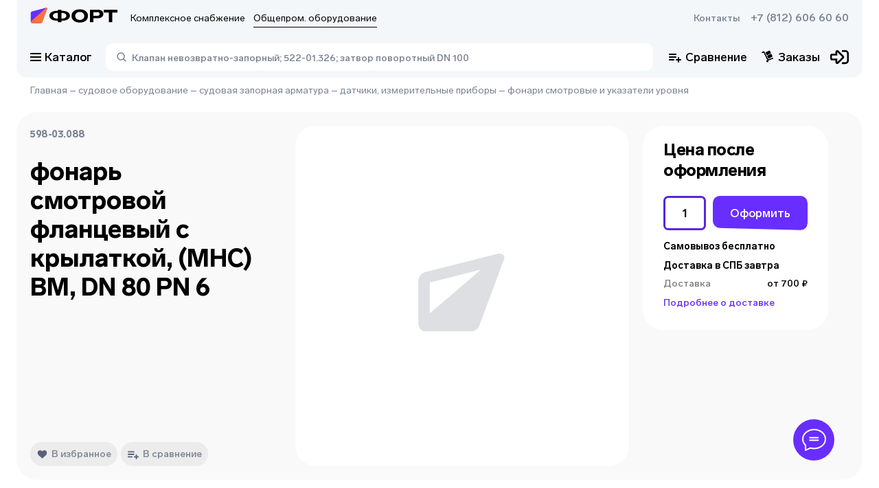

--- FILE ---
content_type: text/html; charset=utf-8
request_url: https://td-fort.ru/product/fonar_smotrovoy_flantseviy_s_krilatkoy_mns_vm_dn_80_pn_6_1023345
body_size: 39410
content:
<!DOCTYPE html><html><head><meta charSet="utf-8"/><link data-n-head="ssr" rel="shortcut icon" type="image/svg+xml" href="/favicon.svg"/><link rel="canonical" href="https://td-fort.ru/product/fonar_smotrovoy_flantseviy_s_krilatkoy_mns_vm_dn_80_pn_6_1023345"/><meta name="viewport" content="width=device-width, initial-scale=1"/><meta name="description" content="фонарь смотровой фланцевый с крылаткой, (МНС) ВМ, DN 80 PN 6 На складе Торговый Дом Форт в Санкт-Петербурге"/><meta name="keywords"/><title>598-03.088 фонарь смотровой фланцевый с крылаткой, (МНС) ВМ, DN 80 PN 6 На складе в Санкт-Петербурге</title><script type="application/ld+json">{"@context":"https://schema.org","@type":"WebPage","name":"598-03.088 фонарь смотровой фланцевый с крылаткой, (МНС) ВМ, DN 80 PN 6 На складе в Санкт-Петербурге","description":"фонарь смотровой фланцевый с крылаткой, (МНС) ВМ, DN 80 PN 6 На складе Торговый Дом Форт в Санкт-Петербурге","breadcrumb":{"@context":"https://schema.org","@type":"BreadcrumbList","itemListElement":[{"@type":"ListItem","position":1,"item":{"@id":"https://td-fort.ru/","url":"https://td-fort.ru/","name":"Главная"}},{"@type":"ListItem","position":2,"item":{"@id":"https://td-fort.ru/category/sudovoe_oborudovanie_100003","url":"https://td-fort.ru/category/sudovoe_oborudovanie_100003","name":"судовое оборудование"}},{"@type":"ListItem","position":3,"item":{"@id":"https://td-fort.ru/category/sudovaya_zapornaya_armatura_100354","url":"https://td-fort.ru/category/sudovaya_zapornaya_armatura_100354","name":"судовая запорная арматура"}},{"@type":"ListItem","position":4,"item":{"@id":"https://td-fort.ru/category/datchiki_izmeritelnie_pribori_100123","url":"https://td-fort.ru/category/datchiki_izmeritelnie_pribori_100123","name":"датчики, измерительные приборы"}},{"@type":"ListItem","position":5,"item":{"@id":"https://td-fort.ru/category/fonari_smotrovie_i_ukazateli_urovnya_100177","url":"https://td-fort.ru/category/fonari_smotrovie_i_ukazateli_urovnya_100177","name":"фонари смотровые и указатели уровня"}}]},"primaryImageOfPage":"https://pic.td-fort.ru/product_images//no_photo.svg"}</script><script type="application/ld+json">{"@context":"https://schema.org/","@type":"Product","name":"фонарь смотровой фланцевый с крылаткой, (МНС) ВМ, DN 80 PN 6","description":"","mpn":"598-03.088","productID":1023345,"weight":"0KGM","category":{"@type":"Thing","@id":"https://arm.td-fort.ru/category/fonari_smotrovie_i_ukazateli_urovnya_100177","name":"фонари смотровые и указатели уровня","url":"https://arm.td-fort.ru/category/fonari_smotrovie_i_ukazateli_urovnya_100177"},"sku":10013179,"model":"598-03.088","additionalProperty":[{"@type":"https://schema.org/PropertyValue","name":"давление номинальное (PN/Ру)","value":"6","unitCode":"кг/см2"},{"@type":"https://schema.org/PropertyValue","name":"диаметр номинальный (DN/Ду)","value":"80","unitCode":"мм"}],"isSimilarTo":[{"@context":"https://schema.org/","@type":"Product","name":"фонарь смотровой с крылаткой DN 80 PN 10","mpn":"598-03.011","productID":1023343,"weight":"0KGM","category":{"@type":"Thing","@id":"https://arm.td-fort.ru/category/fonari_smotrovie_i_ukazateli_urovnya_100177","name":"фонари смотровые и указатели уровня","url":"https://arm.td-fort.ru/category/fonari_smotrovie_i_ukazateli_urovnya_100177"},"url":"https://arm.td-fort.ru/product/fonar_smotrovoy_s_krilatkoy_dn_80_pn_10_1023343"},{"@context":"https://schema.org/","@type":"Product","name":"фонарь смотровой с крылаткой DN 32 PN 10","mpn":"598-03.049","productID":1023344,"weight":"0KGM","category":{"@type":"Thing","@id":"https://arm.td-fort.ru/category/fonari_smotrovie_i_ukazateli_urovnya_100177","name":"фонари смотровые и указатели уровня","url":"https://arm.td-fort.ru/category/fonari_smotrovie_i_ukazateli_urovnya_100177"},"url":"https://arm.td-fort.ru/product/fonar_smotrovoy_s_krilatkoy_dn_32_pn_10_1023344"},{"@context":"https://schema.org/","@type":"Product","name":"фонарь смотровой с крылаткой фланцевый","mpn":"598-03.087-01","productID":1027272,"weight":"0KGM","category":{"@type":"Thing","@id":"https://arm.td-fort.ru/category/fonari_smotrovie_i_ukazateli_urovnya_100177","name":"фонари смотровые и указатели уровня","url":"https://arm.td-fort.ru/category/fonari_smotrovie_i_ukazateli_urovnya_100177"},"url":"https://arm.td-fort.ru/product/_1027272"},{"@context":"https://schema.org/","@type":"Product","name":"фонарь смотровой фланцевый с крылаткой стальной DN 80 PN 6,3","mpn":"598-03.087","productID":1023596,"weight":"0KGM","category":{"@type":"Thing","@id":"https://arm.td-fort.ru/category/fonari_smotrovie_i_ukazateli_urovnya_100177","name":"фонари смотровые и указатели уровня","url":"https://arm.td-fort.ru/category/fonari_smotrovie_i_ukazateli_urovnya_100177"},"url":"https://arm.td-fort.ru/product/fonar_smotrovoy_flantseviy_s_krilatkoy_stalnoy_dn_80_pn_63_1023596"},{"@context":"https://schema.org/","@type":"Product","name":"фонарь смотровой фланцевый с крылаткой DN 65 PN 16","mpn":"598-03.093-01","productID":1023338,"weight":"0KGM","category":{"@type":"Thing","@id":"https://arm.td-fort.ru/category/fonari_smotrovie_i_ukazateli_urovnya_100177","name":"фонари смотровые и указатели уровня","url":"https://arm.td-fort.ru/category/fonari_smotrovie_i_ukazateli_urovnya_100177"},"url":"https://arm.td-fort.ru/product/fonar_smotrovoy_flantseviy_s_krilatkoy_dn_65_pn_16_1023338"},{"@context":"https://schema.org/","@type":"Product","name":"фонарь смотровой фланцевый с крылаткой бронзовый DN 50 PN 16","mpn":"598-03.094","productID":1023339,"weight":"0KGM","category":{"@type":"Thing","@id":"https://arm.td-fort.ru/category/fonari_smotrovie_i_ukazateli_urovnya_100177","name":"фонари смотровые и указатели уровня","url":"https://arm.td-fort.ru/category/fonari_smotrovie_i_ukazateli_urovnya_100177"},"url":"https://arm.td-fort.ru/product/fonar_smotrovoy_flantseviy_s_krilatkoy_bronzoviy_dn_50_pn_16_1023339"},{"@context":"https://schema.org/","@type":"Product","name":"фонарь смотровой фланцевый с крылаткой проходной DN 40 PN 16","mpn":"598-33.СБ","productID":1023336,"weight":"0KGM","category":{"@type":"Thing","@id":"https://arm.td-fort.ru/category/fonari_smotrovie_i_ukazateli_urovnya_100177","name":"фонари смотровые и указатели уровня","url":"https://arm.td-fort.ru/category/fonari_smotrovie_i_ukazateli_urovnya_100177"},"url":"https://arm.td-fort.ru/product/fonar_smotrovoy_flantseviy_s_krilatkoy_prohodnoy_dn_40_pn_16_1023336"}],"url":"https://td-fort.ru/product/fonar_smotrovoy_flantseviy_s_krilatkoy_mns_vm_dn_80_pn_6_1023345"}</script><meta name="next-head-count" content="9"/><link rel="preload" href="/_next/static/css/bec98a2425bcb800.css" as="style"/><link rel="stylesheet" href="/_next/static/css/bec98a2425bcb800.css" data-n-g=""/><link rel="preload" href="/_next/static/css/b48a2d331a296f22.css" as="style"/><link rel="stylesheet" href="/_next/static/css/b48a2d331a296f22.css" data-n-p=""/><noscript data-n-css=""></noscript><script defer="" nomodule="" src="/_next/static/chunks/polyfills-c67a75d1b6f99dc8.js"></script><script src="/_next/static/chunks/webpack-edff5586993d2d83.js" defer=""></script><script src="/_next/static/chunks/framework-fc7f7f509568c61c.js" defer=""></script><script src="/_next/static/chunks/main-6a8ccb85edf968d7.js" defer=""></script><script src="/_next/static/chunks/pages/_app-68b3fcde87d81bcd.js" defer=""></script><script src="/_next/static/chunks/6876-b4ed727fd0b4a9d7.js" defer=""></script><script src="/_next/static/chunks/719-04b7ff7ad013553d.js" defer=""></script><script src="/_next/static/chunks/3191-5871730576a78663.js" defer=""></script><script src="/_next/static/chunks/4711-b7451f2f202afb28.js" defer=""></script><script src="/_next/static/chunks/7764-b63567c2dd537118.js" defer=""></script><script src="/_next/static/chunks/3215-5c2b20c8a4aae1dd.js" defer=""></script><script src="/_next/static/chunks/pages/product/%5B...slug%5D-bcff1758baac291c.js" defer=""></script><script src="/_next/static/DJnVpPPcm_j7d7NKk0OtN/_buildManifest.js" defer=""></script><script src="/_next/static/DJnVpPPcm_j7d7NKk0OtN/_ssgManifest.js" defer=""></script></head><body><div id="__next" data-reactroot=""><div class="svg-store"><svg xmlns="http://www.w3.org/2000/svg" xmlns:xlink="http://www.w3.org/1999/xlink" aria-hidden="true"><symbol id="fort_icon_big"><svg width="112" height="28" viewBox="0 0 112 28" fill="none" xmlns="http://www.w3.org/2000/svg"><path fill-rule="evenodd" clip-rule="evenodd" d="M13.0965 21.4002L2.787 21.4009C1.61662 21.4004 0.667761 20.4449 0.666866 19.2659L0.664008 8.52641C0.663721 7.44537 1.38898 6.5008 2.42776 6.22929L20.263 1.56766C20.8925 1.40313 21.5351 1.78379 21.6984 2.4179C21.7617 2.66343 21.7451 2.92291 21.6511 3.15827L14.8445 20.2102C14.5576 20.9291 13.8656 21.4001 13.0965 21.4002Z" fill="#682EFF"></path><path fill-rule="evenodd" clip-rule="evenodd" d="M13.5349 21.3997L2.37875 21.3965C1.53331 21.3963 0.848176 20.7057 0.848452 19.854C0.848595 19.4114 1.03755 18.9902 1.36722 18.6976L9.00316 11.9194L20.3469 1.82741C20.7368 1.48048 21.3322 1.51767 21.6766 1.91048C21.9047 2.17067 21.9735 2.53556 21.8561 2.86194L15.7499 19.8355C15.412 20.7746 14.5265 21.3999 13.5349 21.3997Z" fill="#F9733A"></path><path d="M63.625 3.56958C70.0008 3.56958 74.1629 6.89218 74.1629 12.0433C74.1629 17.1945 70.0008 20.5171 63.625 20.5171C57.227 20.5171 53.0871 17.1722 53.0871 12.0433C53.0871 6.89218 57.227 3.56958 63.625 3.56958ZM87.3131 4.12706C91.4308 4.12706 93.8882 6.1117 93.8882 9.3897C93.8882 12.7792 91.2758 14.9422 87.2245 14.9422H81.1143V19.9596H76.6424V4.12706H87.3131ZM111.997 4.12706V7.62806H105.467V19.9596H100.995V7.62806H94.4638V4.12706H111.997ZM40.0541 4.12706L40.0541 5.41544L40.9367 5.41559L40.9365 5.41426L40.9951 5.4145C41.0356 5.41472 41.0761 5.41505 41.1165 5.4155L41.2271 5.41579C47.1406 5.51203 50.9779 7.99295 50.9779 11.7985C50.9779 15.666 47.0147 18.1654 40.9369 18.1827L40.9367 18.1817L40.0541 18.1816L40.0541 19.9596H35.5822L35.5821 18.1818H34.6325L34.6326 18.1827L34.5234 18.1821L34.3972 18.1819C28.4526 18.1003 24.5916 15.6158 24.5916 11.7985C24.5916 7.98122 28.4525 5.49675 34.3969 5.41618L34.3972 5.41579L34.4409 5.41563L34.5683 5.41453L34.6325 5.41426V5.41568H35.5821L35.5822 4.12706H40.0541ZM63.625 6.91448C60.1271 6.91448 57.8026 8.96602 57.8026 12.0433C57.8026 15.0983 60.1271 17.1722 63.625 17.1722C67.1007 17.1722 69.4252 15.1206 69.4252 12.0433C69.4252 8.96602 67.1007 6.91448 63.625 6.91448ZM40.9887 8.17211L40.0541 8.17202V15.4219L40.9916 15.422V15.4247L41.081 15.4236C44.2984 15.3644 46.435 13.9291 46.435 11.7985C46.435 9.64757 44.2574 8.20531 40.9887 8.17211ZM34.5702 8.17222C31.3073 8.20842 29.1345 9.6499 29.1345 11.7985C29.1345 13.9154 31.2437 15.3459 34.4264 15.4222L35.5821 15.4219V8.17226L34.5702 8.17222ZM86.2283 7.15977H81.1143V11.9095H86.2062C88.0658 11.9095 89.1727 11.0399 89.1727 9.5012C89.1727 7.98485 88.1101 7.15977 86.2283 7.15977Z" fill="black"></path></svg></symbol><symbol id="icon-add-to-cart" viewBox="0 0 20 22"><path d="m 13.833008,0.57324225 c -0.5523,0 -1,0.44771895 -1,0.99999995 l 0,3.6152344 -3.4746098,0 c -0.56644,0 -1.0253906,0.4589406 -1.0253906,1.0253906 0,0.56644 0.4589507,1.0253906 1.0253906,1.0253906 l 3.4746098,0 0,3.6152352 c 0,0.5523 0.4477,1 1,1 0.5523,0 1,-0.4477 1,-1 l 0,-3.6152352 3.474609,0 c 0.5664,0 1.025391,-0.4589406 1.025391,-1.0253906 0,-0.56645 -0.458991,-1.0253906 -1.025391,-1.0253906 l -3.474609,0 0,-3.6152344 c 0,-0.552281 -0.4477,-0.99999995 -1,-0.99999995 z M 0.666992,6.3857422 l 0,1.7089845 1.6660156,0 3,6.4863283 -0.7421875,1.376953 1.9003907,0 0.091797,-0.171875 6.2089842,0 c 0.625,0 1.175684,-0.349006 1.458984,-0.878906 l 0.53711,-1 -1.904297,0 -0.0918,0.169922 -5.8496092,0 -1.9746094,-4.2734381 2.8652344,0 0,-1.7089843 -3.6582031,0 -0.7832031,-1.7089844 -2.7246094,0 z m 6,11.6230468 c -0.91667,0 -1.6582031,0.768885 -1.6582031,1.708985 0,0.9402 0.7415331,1.708984 1.6582031,1.708984 0.91667,0 1.6660156,-0.768784 1.6660156,-1.708984 0,-0.9401 -0.7493456,-1.708985 -1.6660156,-1.708985 z m 7.333984,0 c -0.9167,0 -1.658203,0.768885 -1.658203,1.708985 0,0.9402 0.741503,1.708984 1.658203,1.708984 0.9166,0 1.666016,-0.768784 1.666016,-1.708984 0,-0.9401 -0.749416,-1.708985 -1.666016,-1.708985 z"></path></symbol><symbol id="icon-added-to-cart" viewBox="0 0 20 22"><path d="m 18.789513,1.2119172 c -0.2681,0 -0.535928,0.1039281 -0.736328,0.3144531 l -4.851563,5.0957035 c -0.0843,0.0886 -0.225293,0.08765 -0.308592,-0.002 l -1.552735,-1.667969 c -0.3957,-0.4254 -1.065403,-0.431825 -1.4707035,-0.01563 -0.3781,0.3882 -0.386678,1.00369 -0.01758,1.40039 l 3.0410165,3.267578 c 0.0746,0.0802 0.201744,0.08135 0.277343,0.002 l 6.355468,-6.677735 c 0.3738,-0.3927098 0.3738,-1.0096535 0,-1.4023435 C 19.32544,1.3158393 19.057611,1.2119112 18.789511,1.2119112 Z m -18.5957025,4.5332036 0,1.708984 1.6660156,0 3.0000004,6.4863282 -0.742188,1.376953 1.900391,0 0.0918,-0.171875 6.2089835,0 c 0.625,0 1.175684,-0.348906 1.458984,-0.878906 l 0.53711,-1 -1.904297,0 -0.0918,0.169922 -5.8496085,0 -1.97461,-4.2734382 2.865235,0 0,-1.708984 -3.658204,0 -0.783203,-1.708984 -2.724609,0 z m 6,11.6230462 c -0.9166,0 -1.658203,0.768785 -1.658203,1.708985 0,0.9402 0.741603,1.710937 1.658203,1.710937 0.9167,0 1.666016,-0.770737 1.666016,-1.710937 0,-0.9402 -0.749316,-1.708985 -1.666016,-1.708985 z m 7.3339835,0 c -0.916699,0 -1.658203,0.768785 -1.658203,1.708985 0,0.9402 0.741504,1.710937 1.658203,1.710937 0.9166,0 1.666016,-0.770737 1.666016,-1.710937 0,-0.9402 -0.749416,-1.708985 -1.666016,-1.708985 z"></path></symbol><symbol id="fort-logo"><path fill-rule="evenodd" clip-rule="evenodd" d="M29.4719 46.5744L6.27535 46.5759C3.64198 46.5748 1.50703 44.4593 1.50501 41.8489L1.49859 18.071C1.49794 15.6775 3.12978 13.5861 5.46706 12.985L45.5966 2.66379C47.013 2.2995 48.459 3.14231 48.8264 4.54627C48.9687 5.08989 48.9314 5.66442 48.72 6.18551L33.405 43.9397C32.7593 45.5314 31.2025 46.5742 29.4719 46.5744Z" fill="#682EFF"></path><path fill-rule="evenodd" clip-rule="evenodd" d="M30.4546 46.5732L5.35291 46.5662C3.45067 46.5657 1.9091 45.0367 1.90972 43.1511C1.91005 42.1711 2.33519 41.2385 3.07696 40.5905L20.258 25.5833L45.7816 3.23885C46.659 2.47071 47.9985 2.55305 48.7734 3.42276C49.2866 3.99883 49.4416 4.80675 49.1774 5.52936L35.4382 43.11C34.6781 45.1892 32.6856 46.5738 30.4546 46.5732Z" fill="#FF993D"></path><path d="M143.161 7.09619C157.507 7.09619 166.871 14.4527 166.871 25.8577C166.871 37.2627 157.507 44.6191 143.161 44.6191C128.765 44.6191 119.451 37.2133 119.451 25.8577C119.451 14.4527 128.765 7.09619 143.161 7.09619ZM196.46 8.3305C205.725 8.3305 211.254 12.7246 211.254 19.9824C211.254 27.4869 205.376 32.2761 196.26 32.2761H182.512V43.3848H172.45V8.3305H196.46ZM252 8.3305V16.0819H237.305V43.3848H227.243V16.0819H212.549V8.3305H252ZM90.1262 8.3305L90.126 11.1831L92.112 11.1834L92.1116 11.1804L92.2433 11.181C92.3346 11.1815 92.4256 11.1822 92.5165 11.1832L92.7654 11.1838C106.071 11.3969 114.705 16.8898 114.705 25.3156C114.705 33.8785 105.788 39.4123 92.1124 39.4507L92.112 39.4485L90.126 39.4482L90.1262 43.3848H80.0642L80.064 39.4487H77.9274L77.9275 39.4507L77.682 39.4495L77.3979 39.4489C64.0225 39.2682 55.3351 33.7673 55.3351 25.3156C55.3351 16.8639 64.0224 11.3631 77.3974 11.1847L77.3979 11.1838L77.4964 11.1835L77.7831 11.181L77.9274 11.1804V11.1836H80.064L80.0642 8.3305H90.1262ZM143.161 14.502C135.291 14.502 130.061 19.0443 130.061 25.8577C130.061 32.6217 135.291 37.2133 143.161 37.2133C150.981 37.2133 156.212 32.671 156.212 25.8577C156.212 19.0443 150.981 14.502 143.161 14.502ZM92.229 17.2865L90.126 17.2863V33.3381L92.2355 33.3383V33.3442L92.4367 33.3417C99.6758 33.2107 104.483 30.0329 104.483 25.3156C104.483 20.5533 99.5837 17.36 92.229 17.2865ZM77.7871 17.2868C70.4457 17.3669 65.5568 20.5584 65.5568 25.3156C65.5568 30.0025 70.3024 33.1697 77.4636 33.3388L80.064 33.3381V17.2868L77.7871 17.2868ZM194.019 15.0451H182.512V25.5614H193.969C198.153 25.5614 200.644 23.6359 200.644 20.2292C200.644 16.8719 198.253 15.0451 194.019 15.0451Z" fill="black"></path></symbol><symbol id="icon-arrow-down" viewBox="0 0 12 12"><path d="M 1.53125,3.46875 0.46875,4.53125 6,10.060547 11.53125,4.53125 10.46875,3.46875 6,7.9375 1.53125,3.46875 Z"></path></symbol><symbol id="icon-arrow-left" viewBox="0 0 12 12"><path d="M 7.46875 0.46875 L 1.9394531 6 L 7.46875 11.53125 L 8.53125 10.46875 L 4.0625 6 L 8.53125 1.53125 L 7.46875 0.46875 z "></path></symbol><symbol id="icon-arrow-right" viewBox="0 0 12 12"><path d="M 4.53125,0.46875 3.46875,1.53125 7.9375,6 3.46875,10.46875 4.53125,11.53125 10.060547,6 4.53125,0.46875 Z"></path></symbol><symbol id="icon-heart" viewBox="0 0 13 12"><path d="M9.15582 0.75C8.01255 0.75 7.03564 1.5661 6.49891 2.12873C5.96218 1.5661 4.98745 0.75 3.84473 0.75C1.87509 0.75 0.5 2.12491 0.5 4.09304C0.5 6.26165 2.20782 7.66333 3.86 9.01912C4.64 9.65987 5.44727 10.3219 6.06636 11.0561C6.17055 11.179 6.32327 11.25 6.48364 11.25H6.51527C6.67618 11.25 6.82836 11.1784 6.932 11.0561C7.55218 10.3219 8.35891 9.65932 9.13945 9.01912C10.7911 7.66387 12.5 6.2622 12.5 4.09304C12.5 2.12491 11.1249 0.75 9.15582 0.75Z"></path></symbol><symbol id="icon-list" viewBox="0 0 20 20"><svg width="20" height="20" viewBox="0 0 18 18" fill="none" xmlns="http://www.w3.org/2000/svg"><path d="M7 1C7 0.447715 7.44772 0 8 0H17C17.5523 0 18 0.447715 18 1V3C18 3.55228 17.5523 4 17 4H8C7.44771 4 7 3.55228 7 3V1Z" fill="#9D9B9B"></path><path d="M4 9C4 10.1046 3.10457 11 2 11C0.895431 11 0 10.1046 0 9C0 7.89543 0.895431 7 2 7C3.10457 7 4 7.89543 4 9Z" fill="#9D9B9B"></path><path d="M4 16C4 17.1046 3.10457 18 2 18C0.895431 18 0 17.1046 0 16C0 14.8954 0.895431 14 2 14C3.10457 14 4 14.8954 4 16Z" fill="#9D9B9B"></path><rect x="7" y="7" width="11" height="4" rx="1" fill="#9D9B9B"></rect><rect x="7" y="14" width="11" height="4" rx="1" fill="#9D9B9B"></rect><path d="M4 2C4 3.10457 3.10457 4 2 4C0.895431 4 0 3.10457 0 2C0 0.895431 0.895431 0 2 0C3.10457 0 4 0.895431 4 2Z" fill="#9D9B9B"></path></svg></symbol><symbol id="icon-big_list" viewBox="0 0 20 20"><svg width="20" height="20" viewBox="0 0 18 18" fill="none" xmlns="http://www.w3.org/2000/svg"><rect x="7" width="11" height="6" rx="1" fill="#9D9B9B"></rect><rect x="7" y="10" width="11" height="6" rx="1" fill="#9D9B9B"></rect><circle cx="3" cy="3" r="3" fill="#9D9B9B"></circle><circle cx="3" cy="13" r="3" fill="#9D9B9B"></circle></svg></symbol><symbol id="icon-big_panel" viewBox="0 0 20 20"><rect width="8.75" height="8.75" rx="3" fill="#9d9b9b"></rect><rect x="11.25" width="8.75" height="8.75" rx="3" fill="#9d9b9b"></rect><rect y="11.25" width="8.75" height="8.75" rx="3" fill="#9d9b9b"></rect><rect x="11.25" y="11.25" width="8.75" height="8.75" rx="3" fill="#9d9b9b"></rect></symbol><symbol id="icon-panel" viewBox="0 0 20 20"><path d="M0 2C0 0.895432 0.89543 0 2 0H3.67568C4.78025 0 5.67568 0.89543 5.67568 2V3.67568C5.67568 4.78025 4.78025 5.67568 3.67568 5.67568H2C0.895432 5.67568 0 4.78025 0 3.67568V2Z" fill="#9d9b9b"></path><path d="M14.3243 2C14.3243 0.895432 15.2197 0 16.3243 0H18C19.1045 0 20 0.89543 20 2V3.67568C20 4.78025 19.1045 5.67568 18 5.67568H16.3243C15.2197 5.67568 14.3243 4.78025 14.3243 3.67568V2Z" fill="#9d9b9b"></path><path d="M7.16217 2C7.16217 0.895432 8.0576 0 9.16217 0H10.8378C11.9424 0 12.8379 0.89543 12.8379 2V3.67568C12.8379 4.78025 11.9424 5.67568 10.8379 5.67568H9.16217C8.0576 5.67568 7.16217 4.78025 7.16217 3.67568V2Z" fill="#9d9b9b"></path><path d="M0 16.3243C0 15.2198 0.89543 14.3243 2 14.3243H3.67568C4.78025 14.3243 5.67568 15.2198 5.67568 16.3243V18C5.67568 19.1046 4.78025 20 3.67568 20H2C0.895432 20 0 19.1046 0 18V16.3243Z" fill="#9d9b9b"></path><path d="M14.3243 16.3243C14.3243 15.2198 15.2197 14.3243 16.3243 14.3243H18C19.1045 14.3243 20 15.2198 20 16.3243V18C20 19.1046 19.1045 20 18 20H16.3243C15.2197 20 14.3243 19.1046 14.3243 18V16.3243Z" fill="#9d9b9b"></path><path d="M7.16217 16.3243C7.16217 15.2198 8.0576 14.3243 9.16217 14.3243H10.8378C11.9424 14.3243 12.8379 15.2198 12.8379 16.3243V18C12.8379 19.1046 11.9424 20 10.8379 20H9.16217C8.0576 20 7.16217 19.1046 7.16217 18V16.3243Z" fill="#9d9b9b"></path><path d="M0 9.16214C0 8.05757 0.89543 7.16214 2 7.16214H3.67568C4.78025 7.16214 5.67568 8.05757 5.67568 9.16214V10.8378C5.67568 11.9424 4.78025 12.8378 3.67568 12.8378H2C0.895432 12.8378 0 11.9424 0 10.8378V9.16214Z" fill="#9d9b9b"></path><path d="M14.3243 9.16214C14.3243 8.05757 15.2197 7.16214 16.3243 7.16214H18C19.1045 7.16214 20 8.05757 20 9.16214V10.8378C20 11.9424 19.1045 12.8378 18 12.8378H16.3243C15.2197 12.8378 14.3243 11.9424 14.3243 10.8378V9.16214Z" fill="#9d9b9b"></path><path d="M7.16217 9.16214C7.16217 8.05757 8.0576 7.16214 9.16217 7.16214H10.8378C11.9424 7.16214 12.8379 8.05757 12.8379 9.16214V10.8378C12.8379 11.9424 11.9424 12.8378 10.8379 12.8378H9.16217C8.0576 12.8378 7.16217 11.9424 7.16217 10.8378V9.16214Z" fill="#9d9b9b"></path></symbol><symbol id="icon-favorite" viewBox="0 0 14 11"><path d="M10.1558 2.75C9.01255 2.75 8.03564 3.5661 7.49891 4.12873C6.96218 3.5661 5.98745 2.75 4.84473 2.75C2.87509 2.75 1.5 4.12491 1.5 6.09304C1.5 8.26165 3.20782 9.66333 4.86 11.0191C5.64 11.6599 6.44727 12.3219 7.06636 13.0561C7.17055 13.179 7.32327 13.25 7.48364 13.25H7.51527C7.67618 13.25 7.82836 13.1784 7.932 13.0561C8.55218 12.3219 9.35891 11.6593 10.1395 11.0191C11.7911 9.66387 13.5 8.2622 13.5 6.09304C13.5 4.12491 12.1249 2.75 10.1558 2.75V2.75Z" fill="white"></path></symbol><symbol id="like-icon" viewBox="0 0 15 15"><path d="M0.945604 5.43517C0.97673 5.18616 1.18761 4.9988 1.43855 4.9972L2.49672 4.99043C2.77411 4.98865 2.99992 5.21302 2.99992 5.49042V13H0.566392C0.265643 13 0.0329489 12.7364 0.0702522 12.438L0.945604 5.43517ZM14.6666 6.70068C14.6666 6.79892 14.6521 6.89662 14.6236 6.99063L12.7427 13.199C12.6022 13.6625 12.1498 13.9588 11.6688 13.9022L4 13V5.18581C4 5.05826 4.04875 4.93552 4.13627 4.84273L8.13213 0.606321C8.29666 0.431883 8.52584 0.333008 8.76563 0.333008C9.37072 0.333008 9.79139 0.934908 9.58342 1.50315L8.71 3.88971C8.66774 4.01497 8.65596 4.1485 8.67562 4.27923C8.69528 4.40996 8.74582 4.53412 8.82305 4.64141C8.90028 4.7487 9.00198 4.83604 9.11971 4.89618C9.23743 4.95631 9.3678 4.98752 9.5 4.98721H13.6666C14.2189 4.98721 14.6666 5.43492 14.6666 5.98721V6.70068Z"></path></symbol><clipPath id="add-product-button" clipPathUnits="userSpaceOnUse"><path d="M36 7C36 3.13401 32.866 0 29 0H7C3.13401 0 0 3.13401 0 7V26.2306C0 29.4989 2.26163 32.3322 5.44865 33.0565L27.4487 38.0565C31.829 39.052 36 35.7226 36 31.2306V7Z"></path></clipPath><symbol id="stories_circle"><g><ellipse class="circle" ry="27" rx="27" cy="28" cx="28" stroke-width="2" fill="transparent"></ellipse></g></symbol><symbol id="stories_circle_big"><g><ellipse class="circle" ry="40" rx="40" cy="40" cx="40" stroke-width="2" fill="transparent"></ellipse></g></symbol><symbol id="star_grey"><path d="M7.12885 0.545576C7.51136 -0.133069 8.48864 -0.13307 8.87115 0.545575L10.6319 3.66947C10.7746 3.92265 11.0204 4.10122 11.3053 4.1587L14.8204 4.86794C15.584 5.02202 15.886 5.95147 15.3588 6.52497L12.9319 9.16489C12.7352 9.37884 12.6413 9.66777 12.6747 9.95648L13.0864 13.5187C13.1758 14.2926 12.3852 14.867 11.6768 14.5428L8.41616 13.0505C8.1519 12.9295 7.8481 12.9295 7.58384 13.0505L4.32318 14.5428C3.61482 14.867 2.82419 14.2926 2.91362 13.5187L3.32532 9.95648C3.35869 9.66777 3.26481 9.37884 3.06812 9.16489L0.641221 6.52497C0.113994 5.95147 0.415988 5.02202 1.17962 4.86794L4.69473 4.1587C4.97961 4.10122 5.22539 3.92265 5.36809 3.66947L7.12885 0.545576Z" fill="#DADADA"></path></symbol><symbol id="star_orange"><path d="M7.12885 0.545576C7.51136 -0.133069 8.48864 -0.13307 8.87115 0.545575L10.6319 3.66947C10.7746 3.92265 11.0204 4.10122 11.3053 4.1587L14.8204 4.86794C15.584 5.02202 15.886 5.95147 15.3588 6.52497L12.9319 9.16489C12.7352 9.37884 12.6413 9.66777 12.6747 9.95648L13.0864 13.5187C13.1758 14.2926 12.3852 14.867 11.6768 14.5428L8.41616 13.0505C8.1519 12.9295 7.8481 12.9295 7.58384 13.0505L4.32318 14.5428C3.61482 14.867 2.82419 14.2926 2.91362 13.5187L3.32532 9.95648C3.35869 9.66777 3.26481 9.37884 3.06812 9.16489L0.641221 6.52497C0.113994 5.95147 0.415988 5.02202 1.17962 4.86794L4.69473 4.1587C4.97961 4.10122 5.22539 3.92265 5.36809 3.66947L7.12885 0.545576Z" fill="#F9733A"></path></symbol><symbol id="address_mark"><path d="M6.99992 0.833496C3.3142 0.833496 0.333252 3.70266 0.333252 7.25016C0.333252 12.0627 6.99992 19.1668 6.99992 19.1668C6.99992 19.1668 13.6666 12.0627 13.6666 7.25016C13.6666 3.70266 10.6856 0.833496 6.99992 0.833496ZM6.99992 9.54183C6.36845 9.54183 5.76285 9.30039 5.31633 8.87062C4.86982 8.44085 4.61897 7.85795 4.61897 7.25016C4.61897 6.64238 4.86982 6.05948 5.31633 5.62971C5.76285 5.19994 6.36845 4.9585 6.99992 4.9585C7.63139 4.9585 8.23699 5.19994 8.68351 5.62971C9.13002 6.05948 9.38087 6.64238 9.38087 7.25016C9.38087 7.85795 9.13002 8.44085 8.68351 8.87062C8.23699 9.30039 7.63139 9.54183 6.99992 9.54183Z" fill="black"></path></symbol><symbol id="address_mark_purple"><path d="M4 0.5C1.78857 0.5 0 2.2215 0 4.35C0 7.2375 4 11.5 4 11.5C4 11.5 8 7.2375 8 4.35C8 2.2215 6.21143 0.5 4 0.5ZM4 5.725C3.62112 5.725 3.25776 5.58013 2.98985 5.32227C2.72194 5.06441 2.57143 4.71467 2.57143 4.35C2.57143 3.98533 2.72194 3.63559 2.98985 3.37773C3.25776 3.11987 3.62112 2.975 4 2.975C4.37888 2.975 4.74224 3.11987 5.01015 3.37773C5.27806 3.63559 5.42857 3.98533 5.42857 4.35C5.42857 4.71467 5.27806 5.06441 5.01015 5.32227C4.74224 5.58013 4.37888 5.725 4 5.725Z" fill="#682EFF"></path></symbol><symbol id="clock_mark"><circle cx="9" cy="9" r="9" fill="black"></circle><path fill-rule="evenodd" clip-rule="evenodd" d="M9.69216 4.15332H7.61523V10.3841H8.30775V10.3849H13.8462V8.30798H9.69216V4.15332Z" fill="#F4F7FA"></path></symbol><symbol id="location"><path d="M4 0.5C1.78857 0.5 0 2.2215 0 4.35C0 7.2375 4 11.5 4 11.5C4 11.5 8 7.2375 8 4.35C8 2.2215 6.21143 0.5 4 0.5ZM4 5.725C3.62112 5.725 3.25776 5.58013 2.98985 5.32227C2.72194 5.06441 2.57143 4.71467 2.57143 4.35C2.57143 3.98533 2.72194 3.63559 2.98985 3.37773C3.25776 3.11987 3.62112 2.975 4 2.975C4.37888 2.975 4.74224 3.11987 5.01015 3.37773C5.27806 3.63559 5.42857 3.98533 5.42857 4.35C5.42857 4.71467 5.27806 5.06441 5.01015 5.32227C4.74224 5.58013 4.37888 5.725 4 5.725Z" fill="black"></path></symbol><symbol id="phone_mark"><path d="M17.3905 13.857C17.3505 13.6093 17.1952 13.3977 16.9626 13.2719L13.5222 11.2449L13.4939 11.229C13.3496 11.1568 13.1903 11.1198 13.029 11.121C12.7408 11.121 12.4655 11.2302 12.2745 11.4217L11.259 12.4377C11.2156 12.4789 11.074 12.5387 11.031 12.5409C11.0193 12.5399 9.8495 12.4557 7.69598 10.3019C5.5463 8.1527 5.4551 6.97934 5.45438 6.97934C5.45558 6.91934 5.51462 6.77822 5.55662 6.73454L6.42254 5.86886C6.72758 5.5631 6.81902 5.05622 6.63806 4.66358L4.72574 1.06526C4.58678 0.779179 4.31678 0.602539 4.01726 0.602539C3.80534 0.602539 3.60086 0.690379 3.44102 0.849979L1.08062 3.2051C0.854298 3.43022 0.659418 3.82382 0.616938 4.14062C0.596298 4.29206 0.177498 7.90694 5.1335 12.8637C9.34094 17.0706 12.6217 17.3975 13.5277 17.3975C13.6381 17.3989 13.7484 17.3932 13.858 17.3805C14.1738 17.3382 14.5669 17.1438 14.7918 16.9185L17.1503 14.5602C17.3428 14.3668 17.4306 14.1112 17.3905 13.857Z" fill="black"></path></symbol><symbol id="close_icon"><path opacity="0.9" fill-rule="evenodd" clip-rule="evenodd" d="M1.99799 8.9413L3.05865 10.002L6.00002 7.06059L8.94137 10.0019L10.002 8.94128L7.06068 5.99993L10.0021 3.05851L8.94145 1.99785L6.00002 4.93927L3.05857 1.99782L1.99791 3.05848L4.93936 5.99993L1.99799 8.9413Z" fill="#7A8292"></path></symbol><symbol id="purple_heart"><path d="M41.0386 0C38.0062 0 35.2261 0.973894 32.7755 2.89469C30.4262 4.73617 28.862 7.08164 27.9412 8.78717C27.0203 7.08153 25.4562 4.73617 23.1068 2.89469C20.6563 0.973894 17.8761 0 14.8438 0C6.3815 0 0 7.01515 0 16.3179C0 26.3681 7.96138 33.2444 20.0139 43.654C22.0605 45.4218 24.3804 47.4256 26.7917 49.5626C27.1095 49.8447 27.5177 50 27.9412 50C28.3647 50 28.7729 49.8447 29.0907 49.5627C31.5022 47.4253 33.8219 45.4217 35.8698 43.6529C47.921 33.2444 55.8824 26.3681 55.8824 16.3179C55.8824 7.01515 49.5009 0 41.0386 0Z" fill="url(#paint0_linear)"></path><defs><linearGradient id="paint0_linear" x1="12" y1="7.69867e-07" x2="56" y2="45" gradientUnits="userSpaceOnUse"><stop stop-color="white"></stop><stop offset="1" stop-color="white" stop-opacity="0"></stop></linearGradient></defs></symbol><symbol id="show_password_icon"><g><path d="M18.4028 9.49544C17.7162 8.04895 16.8992 6.86926 15.9517 5.95637L14.9579 6.95012C15.7683 7.72454 16.4741 8.73762 17.0845 9.99934C15.4595 13.3626 13.1528 14.9603 10.0005 14.9603C9.05426 14.9603 8.18271 14.8146 7.38583 14.5232L6.30907 15.5999C7.41584 16.111 8.64631 16.3665 10.0005 16.3665C13.7544 16.3665 16.5552 14.4115 18.4028 10.5013C18.4771 10.344 18.5156 10.1723 18.5156 9.99837C18.5156 9.82445 18.4771 9.65269 18.4028 9.49544ZM17.1612 3.23294L16.3286 2.39934C16.3141 2.38481 16.2969 2.37329 16.2779 2.36543C16.2589 2.35756 16.2386 2.35352 16.2181 2.35352C16.1975 2.35352 16.1772 2.35756 16.1582 2.36543C16.1393 2.37329 16.122 2.38481 16.1075 2.39934L13.9714 4.5345C12.7936 3.93294 11.47 3.63215 10.0005 3.63215C6.24657 3.63215 3.44579 5.58723 1.59814 9.49739C1.52387 9.65465 1.48535 9.8264 1.48535 10.0003C1.48535 10.1742 1.52387 10.346 1.59814 10.5032C2.33629 12.0579 3.22496 13.3041 4.26415 14.2417L2.19735 16.3079C2.16807 16.3372 2.15163 16.377 2.15163 16.4184C2.15163 16.4598 2.16807 16.4995 2.19735 16.5288L3.03114 17.3626C3.06044 17.3919 3.10017 17.4084 3.14159 17.4084C3.18301 17.4084 3.22274 17.3919 3.25204 17.3626L17.1612 3.45403C17.1758 3.43952 17.1873 3.42229 17.1951 3.40332C17.203 3.38435 17.207 3.36402 17.207 3.34348C17.207 3.32295 17.203 3.30262 17.1951 3.28365C17.1873 3.26468 17.1758 3.24745 17.1612 3.23294ZM2.91649 9.99934C4.54345 6.63606 6.85009 5.0384 10.0005 5.0384C11.0657 5.0384 12.0343 5.22122 12.913 5.5929L11.5399 6.96594C10.8897 6.619 10.1451 6.49023 9.41611 6.59865C8.68711 6.70707 8.01224 7.04692 7.49109 7.56808C6.96993 8.08923 6.63008 8.76409 6.52166 9.4931C6.41325 10.2221 6.54201 10.9667 6.88896 11.6169L5.25966 13.2462C4.3579 12.4503 3.58056 11.372 2.91649 9.99934ZM7.73485 9.99934C7.7352 9.65494 7.81677 9.31547 7.97296 9.00852C8.12915 8.70156 8.35554 8.43578 8.63374 8.23276C8.91195 8.02974 9.23412 7.89521 9.57409 7.84009C9.91405 7.78497 10.2622 7.81083 10.5903 7.91555L7.83857 10.6673C7.76959 10.4514 7.73461 10.226 7.73485 9.99934Z" fill="#7A8292"></path><path d="M9.92226 12.1869C9.85468 12.1869 9.78808 12.1838 9.72207 12.1777L8.69043 13.2094C9.31092 13.447 9.98695 13.4998 10.6368 13.3614C11.2867 13.223 11.8825 12.8993 12.3524 12.4295C12.8222 11.9597 13.1459 11.3638 13.2843 10.714C13.4226 10.0641 13.3698 9.38807 13.1322 8.76758L12.1006 9.79922C12.1066 9.86523 12.1098 9.93183 12.1098 9.99941C12.1099 10.2867 12.0534 10.5712 11.9436 10.8367C11.8337 11.1022 11.6726 11.3434 11.4694 11.5465C11.2662 11.7497 11.025 11.9108 10.7596 12.0207C10.4941 12.1306 10.2096 12.1871 9.92226 12.1869Z" fill="#7A8292"></path></g></symbol><symbol id="order_status_icon_0"><path d="M6.25 20.4154H9.08333" stroke="#F9733A" stroke-width="2.125" stroke-linecap="round" stroke-linejoin="round"></path><path d="M17.5833 24.6667H4.83333C3.26792 24.6667 2 23.3988 2 21.8333V8.47275C2 8.09025 2.07792 7.71058 2.22808 7.35925L3.78358 3.71983C4.22983 2.67717 5.25408 2 6.38883 2H20.2778C21.4126 2 22.4368 2.67717 22.8831 3.71983L24.4386 7.35925C24.5888 7.712 24.6667 8.09025 24.6667 8.47275V13.475" stroke="#F9733A" stroke-width="2.125" stroke-linecap="round" stroke-linejoin="round"></path><path d="M13.3333 2V8.29" stroke="#F9733A" stroke-width="2.125" stroke-linecap="round" stroke-linejoin="round"></path><path d="M24.6525 8.29036H2" stroke="#F9733A" stroke-width="2.125" stroke-linecap="round" stroke-linejoin="round"></path><path d="M28.26 15.4086C31.0262 18.1749 31.0262 22.6598 28.26 25.426C25.4938 28.1922 21.0088 28.1922 18.2426 25.426C15.4764 22.6598 15.4764 18.1749 18.2426 15.4086C21.0088 12.6424 25.4938 12.6424 28.26 15.4086" stroke="#F9733A" stroke-width="2.125" stroke-linecap="round" stroke-linejoin="round"></path><path d="M22.3516 17.9141L24.8562 20.4187L22.3516 22.9234" stroke="#F9733A" stroke-width="2.125" stroke-linecap="round" stroke-linejoin="round"></path></symbol><symbol id="order_status_icon_1"><path d="M6.25 20.4154H9.08333" stroke="#F9733A" stroke-width="2.125" stroke-linecap="round" stroke-linejoin="round"></path><path d="M17.5833 24.6667H4.83333C3.26792 24.6667 2 23.3988 2 21.8333V8.47275C2 8.09025 2.07792 7.71058 2.22808 7.35925L3.78358 3.71983C4.22983 2.67717 5.25408 2 6.38883 2H20.2778C21.4126 2 22.4368 2.67717 22.8831 3.71983L24.4386 7.35925C24.5888 7.712 24.6667 8.09025 24.6667 8.47275V13.475" stroke="#F9733A" stroke-width="2.125" stroke-linecap="round" stroke-linejoin="round"></path><path d="M13.3333 2V8.29" stroke="#F9733A" stroke-width="2.125" stroke-linecap="round" stroke-linejoin="round"></path><path d="M24.6525 8.29036H2" stroke="#F9733A" stroke-width="2.125" stroke-linecap="round" stroke-linejoin="round"></path><path d="M28.26 15.4086C31.0262 18.1749 31.0262 22.6598 28.26 25.426C25.4938 28.1922 21.0088 28.1922 18.2426 25.426C15.4764 22.6598 15.4764 18.1749 18.2426 15.4086C21.0088 12.6424 25.4938 12.6424 28.26 15.4086" stroke="#F9733A" stroke-width="2.125" stroke-linecap="round" stroke-linejoin="round"></path><path d="M22.3516 17.9141L24.8562 20.4187L22.3516 22.9234" stroke="#F9733A" stroke-width="2.125" stroke-linecap="round" stroke-linejoin="round"></path></symbol><symbol id="order_status_icon_2"><path d="M6.25 20.4154H9.08333" stroke="#F9733A" stroke-width="2.125" stroke-linecap="round" stroke-linejoin="round"></path><path d="M17.5833 24.6667H4.83333C3.26792 24.6667 2 23.3988 2 21.8333V8.47275C2 8.09025 2.07792 7.71058 2.22808 7.35925L3.78358 3.71983C4.22983 2.67717 5.25408 2 6.38883 2H20.2778C21.4126 2 22.4368 2.67717 22.8831 3.71983L24.4386 7.35925C24.5888 7.712 24.6667 8.09025 24.6667 8.47275V13.475" stroke="#F9733A" stroke-width="2.125" stroke-linecap="round" stroke-linejoin="round"></path><path d="M13.3333 2V8.29" stroke="#F9733A" stroke-width="2.125" stroke-linecap="round" stroke-linejoin="round"></path><path d="M24.6525 8.29036H2" stroke="#F9733A" stroke-width="2.125" stroke-linecap="round" stroke-linejoin="round"></path><path d="M28.26 15.4086C31.0262 18.1749 31.0262 22.6598 28.26 25.426C25.4938 28.1922 21.0088 28.1922 18.2426 25.426C15.4764 22.6598 15.4764 18.1749 18.2426 15.4086C21.0088 12.6424 25.4938 12.6424 28.26 15.4086" stroke="#F9733A" stroke-width="2.125" stroke-linecap="round" stroke-linejoin="round"></path><path d="M22.3516 17.9141L24.8562 20.4187L22.3516 22.9234" stroke="#F9733A" stroke-width="2.125" stroke-linecap="round" stroke-linejoin="round"></path></symbol><symbol id="order_status_icon_3"><path d="M6.25 20.4154H9.08333" stroke="#F9733A" stroke-width="2.125" stroke-linecap="round" stroke-linejoin="round"></path><path d="M17.5833 24.6667H4.83333C3.26792 24.6667 2 23.3988 2 21.8333V8.47275C2 8.09025 2.07792 7.71058 2.22808 7.35925L3.78358 3.71983C4.22983 2.67717 5.25408 2 6.38883 2H20.2778C21.4126 2 22.4368 2.67717 22.8831 3.71983L24.4386 7.35925C24.5888 7.712 24.6667 8.09025 24.6667 8.47275V13.475" stroke="#F9733A" stroke-width="2.125" stroke-linecap="round" stroke-linejoin="round"></path><path d="M13.3333 2V8.29" stroke="#F9733A" stroke-width="2.125" stroke-linecap="round" stroke-linejoin="round"></path><path d="M24.6525 8.29036H2" stroke="#F9733A" stroke-width="2.125" stroke-linecap="round" stroke-linejoin="round"></path><path d="M28.26 15.4086C31.0262 18.1749 31.0262 22.6598 28.26 25.426C25.4938 28.1922 21.0088 28.1922 18.2426 25.426C15.4764 22.6598 15.4764 18.1749 18.2426 15.4086C21.0088 12.6424 25.4938 12.6424 28.26 15.4086" stroke="#F9733A" stroke-width="2.125" stroke-linecap="round" stroke-linejoin="round"></path><path d="M22.3516 17.9141L24.8562 20.4187L22.3516 22.9234" stroke="#F9733A" stroke-width="2.125" stroke-linecap="round" stroke-linejoin="round"></path></symbol><symbol id="order_status_icon_4"><path d="M6.25 20.4154H9.08333" stroke="#37E27F" stroke-width="2.125" stroke-linecap="round" stroke-linejoin="round"></path><path d="M17.5833 24.6667H4.83333C3.26792 24.6667 2 23.3988 2 21.8333V8.47275C2 8.09025 2.07792 7.71058 2.22808 7.35925L3.78358 3.71983C4.22983 2.67717 5.25408 2 6.38883 2H20.2778C21.4126 2 22.4368 2.67717 22.8831 3.71983L24.4386 7.35925C24.5888 7.712 24.6667 8.09025 24.6667 8.47275V13.475" stroke="#37E27F" stroke-width="2.125" stroke-linecap="round" stroke-linejoin="round"></path><path d="M13.3333 2V8.29" stroke="#37E27F" stroke-width="2.125" stroke-linecap="round" stroke-linejoin="round"></path><path d="M24.6525 8.29036H2" stroke="#37E27F" stroke-width="2.125" stroke-linecap="round" stroke-linejoin="round"></path><path d="M28.26 15.4086C31.0262 18.1749 31.0262 22.6598 28.26 25.426C25.4938 28.1922 21.0088 28.1922 18.2426 25.426C15.4764 22.6598 15.4764 18.1749 18.2426 15.4086C21.0088 12.6424 25.4938 12.6424 28.26 15.4086" stroke="#37E27F" stroke-width="2.125" stroke-linecap="round" stroke-linejoin="round"></path><path d="M26.2894 19L22.3578 22.9316L20 20.5723" stroke="#37E27F" stroke-width="2.12287" stroke-linecap="round" stroke-linejoin="round"></path></symbol><symbol id="order_status_icon_2"><path d="M6.25 20.4154H9.08333" stroke="#682EFF" stroke-width="2.125" stroke-linecap="round" stroke-linejoin="round"></path><path d="M17.5833 24.6667H4.83333C3.26792 24.6667 2 23.3988 2 21.8333V8.47275C2 8.09025 2.07792 7.71058 2.22808 7.35925L3.78358 3.71983C4.22983 2.67717 5.25408 2 6.38883 2H20.2778C21.4126 2 22.4368 2.67717 22.8831 3.71983L24.4386 7.35925C24.5888 7.712 24.6667 8.09025 24.6667 8.47275V13.475" stroke="#682EFF" stroke-width="2.125" stroke-linecap="round" stroke-linejoin="round"></path><path d="M13.3333 2V8.29" stroke="#682EFF" stroke-width="2.125" stroke-linecap="round" stroke-linejoin="round"></path><path d="M24.6525 8.29036H2" stroke="#682EFF" stroke-width="2.125" stroke-linecap="round" stroke-linejoin="round"></path><path d="M28.26 15.4086C31.0262 18.1749 31.0262 22.6598 28.26 25.426C25.4938 28.1922 21.0088 28.1922 18.2426 25.426C15.4764 22.6598 15.4764 18.1749 18.2426 15.4086C21.0088 12.6424 25.4938 12.6424 28.26 15.4086" stroke="#682EFF" stroke-width="2.125" stroke-linecap="round" stroke-linejoin="round"></path><path d="M25.8645 20.863H23V18" stroke="#682EFF" stroke-width="2.12287" stroke-linecap="round" stroke-linejoin="round"></path></symbol><symbol id="order_status_icon_5"><path d="M6.25 20.4154H9.08333" stroke="#F13434" stroke-width="2.125" stroke-linecap="round" stroke-linejoin="round"></path><path d="M17.5833 24.6667H4.83333C3.26792 24.6667 2 23.3988 2 21.8333V8.47275C2 8.09025 2.07792 7.71058 2.22808 7.35925L3.78358 3.71983C4.22983 2.67717 5.25408 2 6.38883 2H20.2778C21.4126 2 22.4368 2.67717 22.8831 3.71983L24.4386 7.35925C24.5888 7.712 24.6667 8.09025 24.6667 8.47275V13.475" stroke="#F13434" stroke-width="2.125" stroke-linecap="round" stroke-linejoin="round"></path><path d="M13.3333 2V8.29" stroke="#F13434" stroke-width="2.125" stroke-linecap="round" stroke-linejoin="round"></path><path d="M24.6525 8.29036H2" stroke="#F13434" stroke-width="2.125" stroke-linecap="round" stroke-linejoin="round"></path><path d="M28.26 15.4086C31.0262 18.1749 31.0262 22.6598 28.26 25.426C25.4938 28.1922 21.0088 28.1922 18.2426 25.426C15.4764 22.6598 15.4764 18.1749 18.2426 15.4086C21.0088 12.6424 25.4938 12.6424 28.26 15.4086" stroke="#F13434" stroke-width="2.125" stroke-linecap="round" stroke-linejoin="round"></path><path d="M19 24.4915L27.4915 16" stroke="#F13434" stroke-width="2.12287" stroke-linecap="round" stroke-linejoin="round"></path></symbol><symbol id="circle_question_white"><g opacity="0.5"><path d="M13.076 7.70284C13.076 6.88905 12.7863 6.24077 12.207 5.75801C11.6277 5.27525 10.8553 5.04077 9.90358 5.04077C8.68979 5.04077 7.62772 5.50974 6.48289 6.51663L7.54496 7.77181C8.55186 7.01319 9.11738 6.70974 9.83462 6.70974C10.6208 6.70974 11.145 7.10974 11.145 7.73043C11.145 8.24077 10.8691 8.53043 10.2208 9.06836L9.97255 9.27526C8.6622 10.4339 8.63462 10.6546 8.60703 11.7442V12.0339H10.1932L10.2346 11.7718C10.3312 11.2339 10.5794 10.9856 11.3381 10.3373C11.7932 9.93732 12.1243 9.63388 12.345 9.41319C12.5794 9.1787 12.7588 8.93043 12.8829 8.66836C13.007 8.3925 13.076 8.07526 13.076 7.70284ZM10.4139 13.0684H8.45531V15.0684H10.4139V13.0684Z" fill="white"></path><circle cx="10" cy="10" r="9.31034" stroke="white" stroke-width="1.37931"></circle></g></symbol><symbol id="circle_question_black"><g opacity="0.3"><path d="M13.076 7.70284C13.076 6.88905 12.7863 6.24077 12.207 5.75801C11.6277 5.27525 10.8553 5.04077 9.90358 5.04077C8.68979 5.04077 7.62772 5.50974 6.48289 6.51663L7.54496 7.77181C8.55186 7.01319 9.11738 6.70974 9.83462 6.70974C10.6208 6.70974 11.145 7.10974 11.145 7.73043C11.145 8.24077 10.8691 8.53043 10.2208 9.06836L9.97255 9.27526C8.6622 10.4339 8.63462 10.6546 8.60703 11.7442V12.0339H10.1932L10.2346 11.7718C10.3312 11.2339 10.5794 10.9856 11.3381 10.3373C11.7932 9.93732 12.1243 9.63388 12.345 9.41319C12.5794 9.1787 12.7588 8.93043 12.8829 8.66836C13.007 8.3925 13.076 8.07526 13.076 7.70284ZM10.4139 13.0684H8.45531V15.0684H10.4139V13.0684Z" fill="black"></path><circle cx="10" cy="10" r="9.31034" stroke="black" stroke-width="1.37931"></circle></g></symbol><symbol id="mountain_icon"><path fill-rule="evenodd" clip-rule="evenodd" d="M12.831 3.80192C13.7745 3.80192 14.5393 3.03707 14.5393 2.09359C14.5393 1.1501 13.7745 0.385254 12.831 0.385254C11.8875 0.385254 11.1226 1.1501 11.1226 2.09359C11.1226 3.03707 11.8875 3.80192 12.831 3.80192ZM4.50123 3.81038C4.8212 2.9346 6.05981 2.9346 6.37978 3.81037L9.28593 11.7647L11.3476 8.53769C11.7409 7.92221 12.6398 7.9222 13.033 8.53769L16.1189 13.3678C16.5442 14.0334 16.0661 14.9062 15.2762 14.9062H9.10443C9.08741 14.9062 9.07053 14.9058 9.0538 14.905C9.03722 14.9058 9.02051 14.9062 9.00368 14.9062H1.87734C1.18273 14.9062 0.699697 14.2154 0.938064 13.563L4.50123 3.81038Z" fill="white"></path></symbol><symbol id="T_letter_icon"><path d="M16 0V4.87168H15.5271C15.2469 3.74779 14.936 2.94248 14.5944 2.45575C14.2529 1.96018 13.7843 1.56637 13.1888 1.27434C12.856 1.11504 12.2737 1.0354 11.4417 1.0354H10.1149V14.9204C10.1149 15.8407 10.1631 16.4159 10.2594 16.646C10.3645 16.8761 10.5616 17.0796 10.8506 17.2566C11.1483 17.4248 11.5512 17.5089 12.0591 17.5089H12.6502V18H3.32348V17.5089H3.91461C4.43131 17.5089 4.84729 17.4159 5.16256 17.2301C5.39026 17.1062 5.56979 16.8938 5.70115 16.5929C5.79748 16.3805 5.84565 15.823 5.84565 14.9204V1.0354H4.55829C3.35851 1.0354 2.48714 1.29204 1.94417 1.80531C1.18227 2.52212 0.700602 3.54425 0.499179 4.87168H0V0H16Z" fill="white"></path></symbol><symbol id="dialog_icon"><rect width="17" height="12" rx="3.5" fill="white"></rect><path d="M9.99971 15C9.99968 15.4121 9.5293 15.6472 9.1997 15.4L3.19994 10.9C2.81554 10.6117 3.01945 10 3.49995 10L9.49997 10C9.77612 10 9.99999 10.2239 9.99997 10.5L9.99971 15Z" fill="white"></path></symbol><symbol id="box_icon"><path d="M874.24 320.853333a8.106667 8.106667 0 0 1 0-3.413333 7.253333 7.253333 0 0 1 0-2.986667v-3.84l-2.56-6.4a20.48 20.48 0 0 0-3.84-4.693333l-3.84-3.413333h-2.133333l-168.106667-106.24-158.72-98.133334a36.266667 36.266667 0 0 0-12.373333-6.4h-3.413334a34.986667 34.986667 0 0 0-11.52 0h-4.266666a48.213333 48.213333 0 0 0-14.08 5.546667L170.666667 289.28l-3.84 2.986667-3.84 3.413333-4.266667 2.986667-2.133333 2.56-2.56 6.4v6.4a29.44 29.44 0 0 0 0 8.533333v372.48a42.666667 42.666667 0 0 0 20.053333 36.266667l320 197.973333 6.4 2.56h3.413333a36.693333 36.693333 0 0 0 22.186667 0h3.413333l6.4-2.56L853.333333 734.293333a42.666667 42.666667 0 0 0 20.053334-36.266666V325.546667s0.853333-2.986667 0.853333-4.693334zM512 177.92l75.946667 46.933333-238.506667 147.626667-76.373333-46.933333z m-42.666667 640l-234.666666-143.36V401.92l234.666666 145.066667z m42.666667-346.026667l-81.493333-49.066666 238.506666-148.053334 81.92 50.773334z m277.333333 201.386667L554.666667 819.2v-272.213333l234.666666-145.066667z"></path></symbol><symbol id="comparison"><path d="M16 13V11C16 10.4477 15.5523 10 15 10C14.4477 10 14 10.4477 14 11V13H12C11.4477 13 11 13.4477 11 14C11 14.5523 11.4477 15 12 15H14V17C14 17.5523 14.4477 18 15 18C15.5523 18 16 17.5523 16 17V15H18C18.5523 15 19 14.5523 19 14V13.937C19 13.4195 18.5805 13 18.063 13H16ZM1 6C1 5.44772 1.44772 5 2 5H11C11.5523 5 12 5.44772 12 6C12 6.55228 11.5523 7 11 7H2C1.44771 7 1 6.55228 1 6ZM1 10C1 9.44772 1.44772 9 2 9H11C11.5523 9 12 9.44772 12 10C12 10.5523 11.5523 11 11 11H2C1.44771 11 1 10.5523 1 10ZM1 14C1 13.4477 1.44772 13 2 13H8C8.55229 13 9 13.4477 9 14C9 14.5523 8.55229 15 8 15H2C1.44772 15 1 14.5523 1 14Z"></path></symbol><symbol id="catalog_icon"><rect width="7.20006" height="7.19999" rx="1" fill="white"></rect><rect y="9.80005" width="7.20006" height="7.19999" rx="1" fill="white"></rect><rect x="9.80078" width="7.20006" height="7.19999" rx="1" fill="white"></rect><rect x="9.80078" y="9.80005" width="7.20006" height="7.19999" rx="3.6" fill="white"></rect></symbol><symbol id="catalog_icon_black"><rect width="7.20006" height="7.19999" rx="1" fill="black"></rect><rect y="9.80005" width="7.20006" height="7.19999" rx="1" fill="black"></rect><rect x="9.80078" width="7.20006" height="7.19999" rx="1" fill="black"></rect><rect x="9.80078" y="9.80005" width="7.20006" height="7.19999" rx="3.6" fill="black"></rect></symbol><symbol id="chat_icon"><svg width="35" height="32" viewBox="0 0 35 32" xmlns="http://www.w3.org/2000/svg"><path d="M11.2667 12.6981H23.3667M11.2667 16.4717H23.3667M4.8104 23.5777C2.4311 21.1909 1 18.1215 1 14.7736C1 7.16679 8.38723 1 17.5 1C26.6128 1 34 7.16679 34 14.7736C34 22.3804 26.6128 28.5472 17.5 28.5472C15.6278 28.5472 13.8286 28.2868 12.1511 27.8072L12 27.7925L5.03333 31V23.8219L4.8104 23.5777Z" stroke="#ffffff" stroke-width="2" stroke-miterlimit="10" stroke-linecap="round" stroke-linejoin="round" fill="none"></path></svg></symbol><symbol id="user_icon"><path d="M11.5 0.623688C5.26585 0.623688 0 5.96849 0 12.2961C0 18.6237 5.26585 23.9685 11.5 23.9685C17.7341 23.9685 23 18.6237 23 12.2961C23 5.96849 17.7341 0.623688 11.5 0.623688ZM11.5 6.4599C13.486 6.4599 14.95 7.94463 14.95 9.96162C14.95 11.9786 13.486 13.4633 11.5 13.4633C9.5151 13.4633 8.05 11.9786 8.05 9.96162C8.05 7.94463 9.5151 6.4599 11.5 6.4599ZM5.6281 17.8662C6.65965 16.3254 8.38005 15.2983 10.35 15.2983H12.65C14.6211 15.2983 16.3404 16.3254 17.3719 17.8662C15.9022 19.463 13.8173 20.4668 11.5 20.4668C9.18275 20.4668 7.0978 19.463 5.6281 17.8662Z" fill="white"></path></symbol><symbol id="export_icon"><svg width="20" height="20" viewBox="0 0 24 24" fill="none" xmlns="http://www.w3.org/2000/svg"><path d="M4.17389 11V19C4.17389 19.5304 4.38002 20.0391 4.74694 20.4142C5.11386 20.7893 5.61151 21 6.13041 21H17.8695C18.3884 21 18.8861 20.7893 19.253 20.4142C19.6199 20.0391 19.8261 19.5304 19.8261 19V11" stroke="black" stroke-width="2" stroke-linecap="round" stroke-linejoin="round"></path><path d="M16 6L12 2L8 6" stroke="black" stroke-width="2" stroke-linecap="round" stroke-linejoin="round"></path><path d="M12 2V14" stroke="black" stroke-width="2" stroke-linecap="round" stroke-linejoin="round"></path></svg></symbol><symbol id="export_icon_small"><svg width="13" height="13" viewBox="0 0 24 24" fill="none" xmlns="http://www.w3.org/2000/svg"><path d="M4.17389 11V19C4.17389 19.5304 4.38002 20.0391 4.74694 20.4142C5.11386 20.7893 5.61151 21 6.13041 21H17.8695C18.3884 21 18.8861 20.7893 19.253 20.4142C19.6199 20.0391 19.8261 19.5304 19.8261 19V11" stroke="black" stroke-width="2" stroke-linecap="round" stroke-linejoin="round"></path><path d="M16 6L12 2L8 6" stroke="black" stroke-width="2" stroke-linecap="round" stroke-linejoin="round"></path><path d="M12 2V14" stroke="black" stroke-width="2" stroke-linecap="round" stroke-linejoin="round"></path></svg></symbol><symbol id="import_icon"><svg width="20" height="20" viewBox="0 0 24 24" fill="none" xmlns="http://www.w3.org/2000/svg"><path d="M12 2V14M12 14L8 10.5M12 14L16 10.5" stroke="black" stroke-width="2" stroke-linecap="round" stroke-linejoin="round"></path><path d="M4 11V18.5C4 19.8807 4.89543 21 6 21H18C19.1046 21 20 19.8807 20 18.5V11" stroke="black" stroke-width="2" stroke-linecap="round" stroke-linejoin="round"></path></svg></symbol><symbol id="trolley"><svg width="19" height="18" viewBox="0 0 19 18" xmlns="http://www.w3.org/2000/svg"><g><path d="M3.80125 1.89838L1.68111 2.94305C1.36798 3.09734 1.24121 3.47769 1.39915 3.78899C1.55275 4.09173 1.91942 4.21719 2.22627 4.072L3.2292 3.59749C3.6672 3.39026 4.19038 3.57437 4.40207 4.01023L9.0858 13.6537C9.54163 14.5922 10.6424 15.0227 11.6139 14.6423L17.4722 12.3488C17.8147 12.2148 17.9672 11.8147 17.8007 11.4867C17.6571 11.2035 17.3234 11.0737 17.0261 11.1853L12.1833 13.0034C11.2076 13.3697 10.1143 12.9254 9.67061 11.9824L5.1481 2.36969C4.90998 1.86355 4.303 1.65115 3.80125 1.89838Z"></path><path d="M3.80125 1.89838L1.68111 2.94305C1.36798 3.09734 1.24121 3.47769 1.39915 3.78899C1.55275 4.09173 1.91942 4.21719 2.22627 4.072L3.2292 3.59749C3.6672 3.39026 4.19038 3.57437 4.40207 4.01023L9.0858 13.6537C9.54163 14.5922 10.6424 15.0227 11.6139 14.6423L17.4722 12.3488C17.8147 12.2148 17.9672 11.8147 17.8007 11.4867C17.6571 11.2035 17.3234 11.0737 17.0261 11.1853L12.1833 13.0034C11.2076 13.3697 10.1143 12.9254 9.67061 11.9824L5.1481 2.36969C4.90998 1.86355 4.303 1.65115 3.80125 1.89838Z"></path></g><path d="M9.31841 9.00482C9.07864 8.50729 9.2876 7.9096 9.78513 7.66984L14.2504 5.51797C14.748 5.27821 15.3457 5.48717 15.5854 5.9847L16.7563 8.41439C16.9961 8.91191 16.7871 9.5096 16.2896 9.74937L11.8243 11.9012C11.3267 12.141 10.7291 11.932 10.4893 11.4345L9.31841 9.00482Z"></path><path d="M7.03041 4.18591C6.79065 3.68838 6.9996 3.09069 7.49713 2.85093L11.9624 0.699063C12.46 0.459301 13.0577 0.66826 13.2974 1.16579L14.4683 3.59548C14.7081 4.093 14.4991 4.69069 14.0016 4.93046L9.53627 7.08232C9.03875 7.32208 8.44106 7.11313 8.20129 6.6156L7.03041 4.18591Z"></path><circle cx="9.38803" cy="15.987" r="1.51304"></circle></svg></symbol><symbol id="print"><svg width="13" height="13" viewBox="0 0 18 18" fill="none" xmlns="http://www.w3.org/2000/svg"><path fill-rule="evenodd" clip-rule="evenodd" d="M5.66683 0.666748C4.74636 0.666748 4.00017 1.41294 4.00017 2.33341V5.66675H2.33341C1.41294 5.66675 0.666748 6.41294 0.666748 7.33341V12.3334C0.666748 13.2539 1.41294 14.0001 2.33341 14.0001H3.16675V15.6667C3.16675 16.5871 3.91294 17.3333 4.83341 17.3333H13.1667C14.0872 17.3333 14.8334 16.5871 14.8334 15.6667V14.0001H15.6667C16.5872 14.0001 17.3334 13.2539 17.3334 12.3334V7.33342C17.3334 6.41294 16.5872 5.66675 15.6667 5.66675H14.0002V2.33341C14.0002 1.41294 13.254 0.666748 12.3335 0.666748H5.66683ZM12.3335 5.66675V2.33341H5.66683V5.66675H12.3335ZM4.8335 7.33341H2.33341V12.3334H3.16675V11.5C3.16675 10.5795 3.91294 9.83333 4.83342 9.83333H13.1667C14.0872 9.83333 14.8334 10.5795 14.8334 11.5V12.3334H15.6667L15.6667 7.33342L13.1668 7.33341H4.8335ZM4.83342 11.5V13.5833V15.6667L13.1667 15.6667V13.5833V11.5H4.83342Z" fill="#7A8292"></path></svg></symbol></svg></div><div id="main_spinner" class="hide"><div class="loading_icon"><img src="/loader.gif" alt="loading"/></div></div><div class="layout"><div class="mobile_location_info container"><div><div class="mobile_location_info__info"><a href="/contacts/contacts">Контакты</a><div class="schedule_block"><svg width="16" height="16" viewBox="0 0 16 16" fill="none" xmlns="http://www.w3.org/2000/svg"><path fill-rule="evenodd" clip-rule="evenodd" d="M8 16.0001C12.4183 16.0001 16 12.4183 16 8.00006C16 3.58178 12.4183 6.10352e-05 8 6.10352e-05C3.58172 6.10352e-05 0 3.58178 0 8.00006C0 12.4183 3.58172 16.0001 8 16.0001ZM6.77271 3.69263H8.61886V7.38514H12.3122V9.23129H7.38916V9.23109H6.77271V3.69263Z" fill="#fff"></path></svg><span>c <!-- -->8:30<!-- --> до <!-- -->17:30</span></div></div></div><a class="mobile_location_info__phone" href="tel:+7 (812) 606 60 60">+7 (812) 606 60 60</a></div><div class="print_header container"><div class="print_header__logo"><svg width="190" height="37" viewBox="0 0 252 49" fill="none" xmlns="http://www.w3.org/2000/svg"><use xlink:href="#fort-logo"></use></svg><p>выгода и комфорт</p></div><div class="print_header__info"><div class="print_header__info--contacts"><p class="phone"><svg width="17" height="17" xmlns="http://www.w3.org/2000/svg"><use xlink:href="#phone_mark"></use></svg>+7 (812) 606 60 60</p><p><img src="/assets/mail-icon.svg" alt="mail"/>tdfort@tdfort.ru</p><p><img src="/assets/globe-icon.svg" alt="web"/>td-fort.ru</p></div><div class="print_header__info--address"><img src="/assets/pickup_points_black.svg" alt="address"/>г.Санкт-Петербург, п.Шушары, ул.Пушкинская, д.29, к.5</div></div></div><header class="header"><div class="header__container container"><div class="header__retailer-block"><div class="left_side"><a href="/" class="header__logo"><svg width="127" height="25" viewBox="0 0 128 25" fill="none" xmlns="http://www.w3.org/2000/svg"><path fill-rule="evenodd" clip-rule="evenodd" d="M14.9658 23.8859L3.18354 23.8867C1.84596 23.8861 0.761551 22.7941 0.760528 21.4467L0.757264 9.173C0.756935 7.93754 1.5858 6.85802 2.77298 6.54773L23.1561 1.22015C23.8755 1.03211 24.61 1.46715 24.7966 2.19185C24.8689 2.47245 24.8499 2.76901 24.7426 3.03798L16.9636 22.5259C16.6356 23.3475 15.8448 23.8858 14.9658 23.8859Z" fill="#682EFF"></path><path fill-rule="evenodd" clip-rule="evenodd" d="M15.4669 23.8853L2.71696 23.8817C1.75075 23.8814 0.967742 23.0922 0.968056 22.1189C0.96822 21.6131 1.18416 21.1317 1.56093 20.7972L10.2877 13.0508L23.252 1.51705C23.6977 1.12055 24.378 1.16305 24.7716 1.61198C25.0323 1.90933 25.111 2.32636 24.9768 2.69936L17.9982 22.0977C17.6122 23.1709 16.6001 23.8856 15.4669 23.8853Z" fill="#F9733A"></path><path d="M72.7134 3.50818C80.0001 3.50818 84.7567 7.30543 84.7567 13.1925C84.7567 19.0795 80.0001 22.8767 72.7134 22.8767C65.4014 22.8767 60.6701 19.054 60.6701 13.1925C60.6701 7.30543 65.4014 3.50818 72.7134 3.50818ZM99.7855 4.1453C104.491 4.1453 107.3 6.41346 107.3 10.1597C107.3 14.0335 104.314 16.5055 99.6843 16.5055H92.7012V22.2396H87.5904V4.1453H99.7855ZM127.996 4.1453V8.14644H120.532V22.2396H115.422V8.14644H107.958V4.1453H127.996ZM45.7753 4.1453L45.7752 5.61774L46.784 5.6179L46.7837 5.61638L46.8506 5.61666C46.897 5.61691 46.9432 5.61729 46.9894 5.6178L47.1158 5.61813C53.8741 5.72812 58.2596 8.56346 58.2596 12.9126C58.2596 17.3326 53.7302 20.1891 46.7841 20.2089L46.784 20.2078L45.7752 20.2076L45.7753 22.2396H40.6645L40.6644 20.2079H39.5791L39.5792 20.2089L39.4545 20.2083L39.3102 20.208C32.5164 20.1147 28.1038 17.2753 28.1038 12.9126C28.1038 8.55005 32.5163 5.71065 39.3099 5.61858L39.3102 5.61813L39.3602 5.61795L39.5058 5.6167L39.5791 5.61638V5.61801H40.6644L40.6645 4.1453H45.7753ZM72.7134 7.33092C68.7158 7.33092 66.0592 9.67553 66.0592 13.1925C66.0592 16.6839 68.7158 19.054 72.7134 19.054C76.6856 19.054 79.3423 16.7094 79.3423 13.1925C79.3423 9.67553 76.6856 7.33092 72.7134 7.33092ZM46.8434 8.76821L45.7752 8.76811V17.0537L46.8467 17.0538V17.0568L46.9489 17.0556C50.6258 16.9879 53.0677 15.3476 53.0677 12.9126C53.0677 10.4545 50.579 8.80615 46.8434 8.76821ZM39.5079 8.76834C35.7789 8.80971 33.2957 10.4571 33.2957 12.9126C33.2957 15.3319 35.7062 16.9668 39.3436 17.0541L40.6644 17.0537V8.76838L39.5079 8.76834ZM98.5457 7.61125H92.7012V13.0395H98.5204C100.646 13.0395 101.911 12.0456 101.911 10.2872C101.911 8.5542 100.696 7.61125 98.5457 7.61125Z" fill="black"></path></svg></a><div class="header__site_list"><ul><li><a href="https://tdfort.ru/">Комплексное снабжение</a></li><li class="active">Общепром. оборудование</li></ul></div></div><div class="right_side"><div class="header__links"><div class="link"><a href="/contacts/contacts">Контакты</a></div><div class="link mid more_button"><span class="">Еще</span></div></div><div class="header__contacts-us"><div class="header__tel"><a href="tel:+7 (812) 606 60 60">+7 (812) 606 60 60</a></div></div></div></div><div class="header__user-block"><button class="header__open-menu" type="button"><div class="burger_icon"><span class="burger_icon__line"></span></div></button><div class="header__mobile_logo"><a href="/"><svg width="112" height="28"><use xlink:href="#fort_icon_big"></use></svg></a></div><div class="header__mobile_menu"><div class="site_selector"><div class="site_selector__current"><span>Общепром. оборудование</span></div><div class="site_selector__site_list"><p><a href="https://tdfort.ru/">Комплексное снабжение</a></p><p class="active">Общепром. оборудование</p></div></div><nav class="mobile_nav"><div role="button" tabindex="0" class="mobile_nav__item"><span class="mobile_nav__item--icon"><svg class="svg_icon" width="23" height="17"><use xlink:href="#catalog_icon_black"></use></svg></span><span class="mobile_nav__item--title">Каталог</span></div><div class="mobile_nav__item"><a href="/comparison" class="small-fixed-header__link"><span class="mobile_nav__item--icon"><svg width="23" height="18" viewBox="0 0 23 18" fill="none" xmlns="http://www.w3.org/2000/svg"><path d="M19.1667 11.3678V8.67137C19.1667 7.96568 18.5946 7.39359 17.8889 7.39359C17.1832 7.39359 16.6111 7.96567 16.6111 8.67137V11.3678H14.1025C13.3709 11.3678 12.7778 11.961 12.7778 12.6926C12.7778 13.4242 13.3709 14.0174 14.1025 14.0174H16.6111V16.7138C16.6111 17.4195 17.1832 17.9916 17.8889 17.9916C18.5946 17.9916 19.1667 17.4195 19.1667 16.7138V14.0174H21.6752C22.4069 14.0174 23 13.4242 23 12.6926V12.5651C23 11.9039 22.464 11.3678 21.8027 11.3678H19.1667ZM0 2.09459C0 1.36295 0.593112 0.769836 1.32475 0.769836H12.7308C13.4624 0.769836 14.0556 1.36295 14.0556 2.09459C14.0556 2.82623 13.4624 3.41934 12.7308 3.41934H1.32475C0.593113 3.41934 0 2.82623 0 2.09459ZM0 7.39359C0 6.66195 0.593112 6.06884 1.32475 6.06884H12.7308C13.4624 6.06884 14.0556 6.66195 14.0556 7.39359C14.0556 8.12523 13.4624 8.71835 12.7308 8.71835H1.32475C0.593113 8.71835 0 8.12523 0 7.39359ZM0 12.6926C0 11.961 0.593112 11.3678 1.32475 11.3678H8.89747C9.62911 11.3678 10.2222 11.961 10.2222 12.6926C10.2222 13.4242 9.62911 14.0174 8.89747 14.0174H1.32475C0.593111 14.0174 0 13.4242 0 12.6926Z" fill="black"></path></svg></span><span class="mobile_nav__item--title">Сравнение товаров</span></a></div><div class="mobile_nav__item"><div class="header__account-item header__account-item--account"><div><svg width="32" height="32" aria-hidden="true" focusable="false" data-prefix="far" data-icon="sign-in-alt" role="img" xmlns="http://www.w3.org/2000/svg" viewBox="0 0 512 512" class="svg-inline--fa fa-sign-in-alt fa-w-16 fa-9x"><path fill="#000" d="M144 112v51.6H48c-26.5 0-48 21.5-48 48v88.6c0 26.5 21.5 48 48 48h96v51.6c0 42.6 51.7 64.2 81.9 33.9l144-143.9c18.7-18.7 18.7-49.1 0-67.9l-144-144C195.8 48 144 69.3 144 112zm192 144L192 400v-99.7H48v-88.6h144V112l144 144zm80 192h-84c-6.6 0-12-5.4-12-12v-24c0-6.6 5.4-12 12-12h84c26.5 0 48-21.5 48-48V160c0-26.5-21.5-48-48-48h-84c-6.6 0-12-5.4-12-12V76c0-6.6 5.4-12 12-12h84c53 0 96 43 96 96v192c0 53-43 96-96 96z" class=""></path></svg><span class="header__account-item--title">Войти</span></div></div></div></nav><div class="mobile_bottom_nav"><div class="mobile_bottom_nav__item"><a href="/contacts">Контакты</a></div><div class="skew_left call_btn button button--primary button--skew-y"><span class="call_btn__content">Заказать звонок</span></div></div></div><div class="header__catalog-btn toggle_catalog_button"><button class="btn btn-primary" type="button"><div class="burger_icon margin"><span class="burger_icon__line"></span></div>Каталог</button></div><div class="header__search"><svg width="21" height="21" viewBox="0 0 21 21" fill="red" xmlns="http://www.w3.org/2000/svg"><path d="M9.06532 17.6306C10.9657 17.6302 12.8114 16.9941 14.3084 15.8234L19.015 20.53L20.5289 19.0161L15.8223 14.3094C16.9936 12.8123 17.6302 10.9662 17.6306 9.06532C17.6306 4.34262 13.788 0.5 9.06532 0.5C4.34262 0.5 0.5 4.34262 0.5 9.06532C0.5 13.788 4.34262 17.6306 9.06532 17.6306ZM9.06532 2.64133C12.6082 2.64133 15.4893 5.52249 15.4893 9.06532C15.4893 12.6082 12.6082 15.4893 9.06532 15.4893C5.52249 15.4893 2.64133 12.6082 2.64133 9.06532C2.64133 5.52249 5.52249 2.64133 9.06532 2.64133Z"></path></svg><div class="search_block"><input type="search" value="" autoComplete="off" placeholder="Клапан невозвратно-запорный; 522-01.326; затвор поворотный DN 100" id="search_input"/></div></div><div class="header__account"><div class="header__account-item header__account-item--compare"><a href="/comparison" class="header__account-link"><span class="header__account-item-count">0</span><span class="header__account-item-icon header__account-item-icon--compare"><svg width="20" height="20" viewBox="0 0 20 20" fill="none" xmlns="http://www.w3.org/2000/svg"><use xlink:href="#comparison"></use></svg></span><span class="header__account-item-text">Сравнение</span></a></div><div class="header__account-item header__account-item--cart"><a href="/shopping_cart/cart"><span class="header__account-item-count">0</span><span class="header__account-item-icon header__account-item-icon--cart"><svg class="svg_icon" width="20" height="20"><use xlink:href="#trolley"></use></svg></span><span class="header__account-item-text">Заказы</span></a></div><div class="header__account-item header__account-item--account"><div><svg width="32" height="32" aria-hidden="true" focusable="false" data-prefix="far" data-icon="sign-in-alt" role="img" xmlns="http://www.w3.org/2000/svg" viewBox="0 0 512 512" class="svg-inline--fa fa-sign-in-alt fa-w-16 fa-9x"><path fill="#000" d="M144 112v51.6H48c-26.5 0-48 21.5-48 48v88.6c0 26.5 21.5 48 48 48h96v51.6c0 42.6 51.7 64.2 81.9 33.9l144-143.9c18.7-18.7 18.7-49.1 0-67.9l-144-144C195.8 48 144 69.3 144 112zm192 144L192 400v-99.7H48v-88.6h144V112l144 144zm80 192h-84c-6.6 0-12-5.4-12-12v-24c0-6.6 5.4-12 12-12h84c26.5 0 48-21.5 48-48V160c0-26.5-21.5-48-48-48h-84c-6.6 0-12-5.4-12-12V76c0-6.6 5.4-12 12-12h84c53 0 96 43 96 96v192c0 53-43 96-96 96z" class=""></path></svg></div></div></div></div></div></header><div class="fixed-panels header__show-on-scroll"><div class="fixed-panels__container container toggle_catalog_button"><div class="catalog-fixed" tabindex="0" role="button"><div class="burger_icon margin white"><span class="burger_icon__line"></span></div>Каталог</div><div class="small-fixed-header"><div class="small-fixed-header__search-container"><button class="small-fixed-header__search" type="button"><svg width="21" height="21" viewBox="0 0 21 21" fill="none" xmlns="http://www.w3.org/2000/svg"><path d="M9.06532 17.6306C10.9657 17.6302 12.8114 16.9941 14.3084 15.8234L19.015 20.53L20.5289 19.0161L15.8223 14.3094C16.9936 12.8123 17.6302 10.9662 17.6306 9.06532C17.6306 4.34262 13.788 0.5 9.06532 0.5C4.34262 0.5 0.5 4.34262 0.5 9.06532C0.5 13.788 4.34262 17.6306 9.06532 17.6306ZM9.06532 2.64133C12.6082 2.64133 15.4893 5.52249 15.4893 9.06532C15.4893 12.6082 12.6082 15.4893 9.06532 15.4893C5.52249 15.4893 2.64133 12.6082 2.64133 9.06532C2.64133 5.52249 5.52249 2.64133 9.06532 2.64133Z" fill="black"></path></svg></button></div><div class="small-fixed-header__item small-fixed-header__item--fav"><a href="/favorites" class="small-fixed-header__link"><span class="small-fixed-header__item-count"></span><span class="small-fixed-header__item-icon small-fixed-header__item-icon--fav"><svg width="15" height="16" viewBox="0 0 15 16" fill="none" xmlns="http://www.w3.org/2000/svg"><path d="M10.1558 2.75C9.01255 2.75 8.03564 3.5661 7.49891 4.12873C6.96218 3.5661 5.98745 2.75 4.84473 2.75C2.87509 2.75 1.5 4.12491 1.5 6.09304C1.5 8.26165 3.20782 9.66333 4.86 11.0191C5.64 11.6599 6.44727 12.3219 7.06636 13.0561C7.17055 13.179 7.32327 13.25 7.48364 13.25H7.51527C7.67618 13.25 7.82836 13.1784 7.932 13.0561C8.55218 12.3219 9.35891 11.6593 10.1395 11.0191C11.7911 9.66387 13.5 8.2622 13.5 6.09304C13.5 4.12491 12.1249 2.75 10.1558 2.75V2.75Z" fill="white"></path></svg></span><span class="small-fixed-header__item-text">Избранное</span></a></div><div class="small-fixed-header__item small-fixed-header__item--compare"><a href="/comparison" class="small-fixed-header__link"><span class="small-fixed-header__item-count"></span><span class="small-fixed-header__item-icon small-fixed-header__item-icon--compare"><svg width="20" height="20" viewBox="0 0 20 20" fill="none" xmlns="http://www.w3.org/2000/svg"><use xlink:href="#comparison"></use></svg></span><span class="small-fixed-header__item-text">Сравнение</span></a></div><div class="small-fixed-header__item small-fixed-header__item--cart"><a href="/shopping_cart/cart" class="small-fixed-header__link"><span class="small-fixed-header__item-count">0</span><span class="small-fixed-header__item-icon small-fixed-header__item-icon--cart"><svg class="svg_icon" width="20" height="20"><use xlink:href="#trolley"></use></svg></span><span class="small-fixed-header__item-text">Заказы</span></a></div><div class="header__account-item header__account-item--account"><div><svg width="32" height="32" aria-hidden="true" focusable="false" data-prefix="far" data-icon="sign-in-alt" role="img" xmlns="http://www.w3.org/2000/svg" viewBox="0 0 512 512" class="svg-inline--fa fa-sign-in-alt fa-w-16 fa-9x"><path fill="#000" d="M144 112v51.6H48c-26.5 0-48 21.5-48 48v88.6c0 26.5 21.5 48 48 48h96v51.6c0 42.6 51.7 64.2 81.9 33.9l144-143.9c18.7-18.7 18.7-49.1 0-67.9l-144-144C195.8 48 144 69.3 144 112zm192 144L192 400v-99.7H48v-88.6h144V112l144 144zm80 192h-84c-6.6 0-12-5.4-12-12v-24c0-6.6 5.4-12 12-12h84c26.5 0 48-21.5 48-48V160c0-26.5-21.5-48-48-48h-84c-6.6 0-12-5.4-12-12V76c0-6.6 5.4-12 12-12h84c53 0 96 43 96 96v192c0 53-43 96-96 96z" class=""></path></svg></div></div></div></div></div><div class="container catalog_block"><div class="react-slidedown" width="755" style="z-index:10;position:absolute;overflow:hidden;transition:all .2s ease-in-out;color:transparent;left:0;width:100%"><div class="catalog__popup"><div class="container catalog__popup--container"><span class="catalog_mobile_back"><span class="catalog_mobile_back__back_btn"></span>Закрыть</span><section class="catalog__section catalog__nav"><aside class="catalog__nav-menu"><ul class="catalog__nav-menu-list hotkeys_nav"><li><div class="catalog__nav-menu-list-item hotkeys_item"><span style="color:inherit;padding:10px 14px 10px;display:block;cursor:pointer">оборудование для общей промышленности</span></div></li><li><div role="button" tabindex="0" class="catalog__nav-menu-list-item hotkeys_item child"><span style="color:inherit;padding:10px 14px 10px;display:block;cursor:pointer">общепромышленная запорная арматура</span></div></li><li><div role="button" tabindex="0" class="catalog__nav-menu-list-item hotkeys_item child"><span style="color:inherit;padding:10px 14px 10px;display:block;cursor:pointer">фурнитура трубопроводов</span></div></li><li><div role="button" tabindex="0" class="catalog__nav-menu-list-item hotkeys_item child"><span style="color:inherit;padding:10px 14px 10px;display:block;cursor:pointer">для трубопровода</span></div></li><li><div role="button" tabindex="0" class="catalog__nav-menu-list-item hotkeys_item child"><span style="color:inherit;padding:10px 14px 10px;display:block;cursor:pointer">установки</span></div></li><li><div class="catalog__nav-menu-list-item hotkeys_item"><span style="color:inherit;padding:10px 14px 10px;display:block;cursor:pointer">пожарное оборудование</span></div></li><li><div role="button" tabindex="0" class="catalog__nav-menu-list-item hotkeys_item child"><span style="color:inherit;padding:10px 14px 10px;display:block;cursor:pointer">средства пожаротушения</span></div></li><li><div role="button" tabindex="0" class="catalog__nav-menu-list-item hotkeys_item child"><span style="color:inherit;padding:10px 14px 10px;display:block;cursor:pointer">первичные средства пожаротушения</span></div></li><li><div class="catalog__nav-menu-list-item hotkeys_item"><span style="color:inherit;padding:10px 14px 10px;display:block;cursor:pointer">судовое оборудование</span></div></li><li><div role="button" tabindex="0" class="catalog__nav-menu-list-item hotkeys_item child"><span style="color:inherit;padding:10px 14px 10px;display:block;cursor:pointer">судовая запорная арматура</span></div></li><li><div role="button" tabindex="0" class="catalog__nav-menu-list-item hotkeys_item child"><span style="color:inherit;padding:10px 14px 10px;display:block;cursor:pointer">фурнитура трубопроводов</span></div></li><li><div role="button" tabindex="0" class="catalog__nav-menu-list-item hotkeys_item child"><span style="color:inherit;padding:10px 14px 10px;display:block;cursor:pointer">для инженерных систем</span></div></li><li><div role="button" tabindex="0" class="catalog__nav-menu-list-item hotkeys_item child"><span style="color:inherit;padding:10px 14px 10px;display:block;cursor:pointer">изделия и детали общего применения</span></div></li><li><div role="button" tabindex="0" class="catalog__nav-menu-list-item hotkeys_item child"><span style="color:inherit;padding:10px 14px 10px;display:block;cursor:pointer">установки</span></div></li><li><div role="button" tabindex="0" class="catalog__nav-menu-list-item hotkeys_item child"><span style="color:inherit;padding:10px 14px 10px;display:block;cursor:pointer">защита оборудования</span></div></li><li><div role="button" tabindex="0" class="catalog__nav-menu-list-item hotkeys_item child"><span style="color:inherit;padding:10px 14px 10px;display:block;cursor:pointer">крепежные изделия</span></div></li><li><div role="button" tabindex="0" class="catalog__nav-menu-list-item hotkeys_item child"><span style="color:inherit;padding:10px 14px 10px;display:block;cursor:pointer">для трубопровода</span></div></li></ul></aside><div class="catalog__nav-content"><div class="catalog__nav-content-tab"><div class="catalog__header"><h5 class="catalog__header-title catalog__header-title--nav">пожарное оборудование</h5></div><section class="catalog__section main-nav"><div class="main-nav__tab hotkeys_subcategories"><ul class="main-nav__flex"><li class="main-nav__flex-item" style="flex-direction:column"><p class="main-nav__list-item-title hotkeys_item"><a href="/category/sredstva_pojarotusheniya_100349">средства пожаротушения</a></p><ul class="main-nav__flex-submenu"><li class="hotkeys_item"><a href="/category/pojarno-tehnicheskoe_voorujenie_100351">пожарно-техническое вооружение</a></li><li class="hotkeys_item"><a href="/category/pojarnaya_armatura_100350">пожарная арматура</a></li></ul></li><li></li><li class="main-nav__flex-item" style="flex-direction:column"><p class="main-nav__list-item-title hotkeys_item"><a href="/category/pervichnie_sredstva_pojarotusheniya_100352">первичные средства пожаротушения</a></p><ul class="main-nav__flex-submenu"><li class="hotkeys_item"><a href="/category/pojarnaya_furnitura_100021">пожарная фурнитура</a></li><li class="hotkeys_item"><a href="/category/pojarnie_instrumenti_100018">пожарные инструменты</a></li></ul></li><li></li></ul></div><div class="banner_part"></div></section></div></div></section></div></div></div><div class="catalog_block__toggle_mobile_button"><svg class="svg_icon" width="23" height="23" viewBox="0 0 17 17"><use xlink:href="#catalog_icon"></use></svg></div></div><div class="container breadcrumbs"><div class=""><ul class="breadcrumbs__list"><li class="breadcrumbs__item"><a href="/">Главная</a></li><li class="breadcrumbs__item"><a href="/category/sudovoe_oborudovanie_100003">судовое оборудование</a></li><li class="breadcrumbs__item"><a href="/category/sudovaya_zapornaya_armatura_100354">судовая запорная арматура</a></li><li class="breadcrumbs__item"><a href="/category/datchiki_izmeritelnie_pribori_100123">датчики, измерительные приборы</a></li><li class="breadcrumbs__item"><a href="/category/fonari_smotrovie_i_ukazateli_urovnya_100177">фонари смотровые и указатели уровня</a></li></ul></div></div><main class="product"><div class="product__preview_info product__preview_container container"><section class="preview_info__left_sidebar"><div class="left_sidebar"><div class="left_sidebar__header"><div class="left_sidebar__review"><div class="articul"><h2>598-03.088<!-- --> </h2></div></div><h1 class="left_sidebar__title">фонарь смотровой фланцевый с крылаткой, (МНС) ВМ, DN 80 PN 6</h1></div><div class="left_sidebar__footer"><button class="left_sidebar__add_to_favorite btn_half_transparent" type="button"><div class="add_to_favorite"><span class="add_to_favorite__icon"><svg width="17" viewBox="0 0 15 16" fill="#576276" xmlns="http://www.w3.org/2000/svg"><path d="M10.1558 2.75C9.01255 2.75 8.03564 3.5661 7.49891 4.12873C6.96218 3.5661 5.98745 2.75 4.84473 2.75C2.87509 2.75 1.5 4.12491 1.5 6.09304C1.5 8.26165 3.20782 9.66333 4.86 11.0191C5.64 11.6599 6.44727 12.3219 7.06636 13.0561C7.17055 13.179 7.32327 13.25 7.48364 13.25H7.51527C7.67618 13.25 7.82836 13.1784 7.932 13.0561C8.55218 12.3219 9.35891 11.6593 10.1395 11.0191C11.7911 9.66387 13.5 8.2622 13.5 6.09304C13.5 4.12491 12.1249 2.75 10.1558 2.75V2.75Z"></path></svg></span><span class="add_to_favorite__text">В избранное</span></div></button><button class="left_sidebar__add_to_compare btn_half_transparent" type="button"><div class="add_to_compare"><span class="add_to_compare__icon"><svg width="18" viewBox="0 0 20 20" fill="#576276" xmlns="http://www.w3.org/2000/svg"><use xlink:href="#comparison"></use></svg></span><span class="add_to_compare__text">В сравнение</span></div></button></div></div></section><section class="preview_info__photos"><div class="close_fullscreen btn_half_transparent" tabindex="0" role="button"></div><div class="photos no_photo"><div class="photos__main_photo"><div class="main_photo" style="display:inline-block"><span style="box-sizing:border-box;display:inline-block;overflow:hidden;width:initial;height:initial;background:none;opacity:1;border:0;margin:0;padding:0;position:relative;max-width:100%"><span style="box-sizing:border-box;display:block;width:initial;height:initial;background:none;opacity:1;border:0;margin:0;padding:0;max-width:100%"><img style="display:block;max-width:100%;width:initial;height:initial;background:none;opacity:1;border:0;margin:0;padding:0" alt="" aria-hidden="true" src="data:image/svg+xml,%3csvg%20xmlns=%27http://www.w3.org/2000/svg%27%20version=%271.1%27%20width=%27430%27%20height=%27430%27/%3e"/></span><img alt="фонарь смотровой фланцевый с крылаткой, (МНС) ВМ, DN 80 PN 6" id="main-img" src="[data-uri]" decoding="async" data-nimg="intrinsic" style="position:absolute;top:0;left:0;bottom:0;right:0;box-sizing:border-box;padding:0;border:none;margin:auto;display:block;width:0;height:0;min-width:100%;max-width:100%;min-height:100%;max-height:100%;background-size:cover;background-position:0% 0%;filter:blur(20px);background-image:url(&quot;data:image/webp;base64,&quot;)"/><noscript><img alt="фонарь смотровой фланцевый с крылаткой, (МНС) ВМ, DN 80 PN 6" id="main-img" src="https://pic.td-fort.ru/product_images/no_photo.svg" decoding="async" data-nimg="intrinsic" style="position:absolute;top:0;left:0;bottom:0;right:0;box-sizing:border-box;padding:0;border:none;margin:auto;display:block;width:0;height:0;min-width:100%;max-width:100%;min-height:100%;max-height:100%" loading="lazy"/></noscript></span><div class="img_lens hide" id="img_lens"></div></div><div class="preview_3d hide"><ul></ul></div></div><div class="photos__mobile_buttons"><div class="mobile_buttons"><button class="mobile_buttons__add_to_favorite btn_half_transparent" type="button"><div class="add_to_favorite"><span class="add_to_favorite__icon"><svg width="17" viewBox="0 0 15 16" fill="#576276" xmlns="http://www.w3.org/2000/svg"><path d="M10.1558 2.75C9.01255 2.75 8.03564 3.5661 7.49891 4.12873C6.96218 3.5661 5.98745 2.75 4.84473 2.75C2.87509 2.75 1.5 4.12491 1.5 6.09304C1.5 8.26165 3.20782 9.66333 4.86 11.0191C5.64 11.6599 6.44727 12.3219 7.06636 13.0561C7.17055 13.179 7.32327 13.25 7.48364 13.25H7.51527C7.67618 13.25 7.82836 13.1784 7.932 13.0561C8.55218 12.3219 9.35891 11.6593 10.1395 11.0191C11.7911 9.66387 13.5 8.2622 13.5 6.09304C13.5 4.12491 12.1249 2.75 10.1558 2.75V2.75Z"></path></svg></span></div></button><button class="mobile_buttons__add_to_compare btn_half_transparent" type="button"><svg width="18" viewBox="0 0 20 20" fill="#576276" xmlns="http://www.w3.org/2000/svg"><use xlink:href="#comparison"></use></svg></button></div></div></div></section><section class="preview_info__right_sidebar right_sidebar"><div class="mobile_buttons__cart_button"><div class="count_block"><div class="count_block__count"><div class="cart_button quantity-input_block"><input type="number" class="cart_button__quantity-input quantity-input" name="cart_product_count" min="1" value="1"/></div></div><button class="button cart_button__button skew_right big_cart_button button--primary" type="button"><div class="button__content"><span class="add-product-button__add-to-cart">Оформить</span><span class="add-product-button__added-to-cart">В заказе</span></div></button></div></div><div class="price"><div class="price__main_price"><span class="value empty">Цена после оформления</span></div><div class="price__cart_button"><div class="count_block"><div class="count_block__count"><div class="cart_button quantity-input_block"><input type="number" class="cart_button__quantity-input quantity-input" name="cart_product_count" min="1" value="1"/></div></div><button class="button cart_button__button skew_right big_cart_button button--primary" type="button"><div class="button__content"><span class="add-product-button__add-to-cart">Оформить</span><span class="add-product-button__added-to-cart">В заказе</span></div></button></div></div><div class="price__delivery"><div class="delivery"><div class="delivery__pickup"><span>Самовывоз бесплатно</span></div><div class="delivery__delivery_period"><span>Доставка в <!-- -->СПБ<!-- --> завтра</span></div><ul class="delivery__delivery_price"><li class="delivery_price"><span class="delivery_price__type">Доставка</span><span class="delivery_price__price">от <!-- -->700</span></li></ul><div class="delivery__more_info"><a href="/payment_n_delivery">Подробнее о доставке</a></div></div></div></div></section></div><div class="product_quick_info container"><div class="product_quick_info__content"><div class="quick_tag current_location"><div class="quick_tag__info available_provider"><h4 class="quick_tag__title">На региональном складе</h4><div class="quick_tag__second">2 </div></div></div><div><div class="quick_tag__info artikul"><h4 class="quick_tag__title">Артикул</h4><div class="quick_tag__second">598-03.088</div></div></div><div><div class="quick_tag__info"><h4 class="quick_tag__title">ID товара</h4><div class="quick_tag__second">1023345</div></div></div></div></div><div class="product__product_info container"><section class="product_info"><h4 class="title">Характеристики</h4><div class="product_info__characteristics product_info__section"><ul class="characteristics"><li class="characteristics__item active"><div class="characteristics__short" tabindex="0" role="button"><span class="short_item"><h5 class="short_item__title">Модель</h5><span class="short_item__value">598-03.088</span></span></div><div class="characteristics__details"><ul class="details"><li class="details__item"><h4 class="details__title">Модель</h4><span class="details__value">598-03.088</span></li></ul></div></li><li class="characteristics__item active"><div class="characteristics__short" tabindex="0" role="button"><span class="short_item"><h5 class="short_item__title">Диаметр номинальный (DN/Ду)</h5><span class="short_item__value">80</span></span></div><div class="characteristics__details"><ul class="details"><li class="details__item"><h4 class="details__title">Диаметр номинальный (DN/Ду)</h4><span class="details__value">80 мм</span></li></ul></div></li><li class="characteristics__item active"><div class="characteristics__short" tabindex="0" role="button"><span class="short_item"><h5 class="short_item__title">Давление номинальное (PN/Ру)</h5><span class="short_item__value">6</span></span></div><div class="characteristics__details"><ul class="details"><li class="details__item"><h4 class="details__title">Давление номинальное (PN/Ру)</h4><span class="details__value">6 кг/см2</span></li></ul></div></li></ul></div></section><section class="product_info"><h4 class="title">Остатки</h4><div class="product_info__remains product_info__section"><table class="remains_table"><thead><tr class="remains_table__row"><th class="remains_table__row--cell">Код товара</th><th class="remains_table__row--cell left" colSpan="100">Название товара</th></tr><tr class="remains_table__row"><th class="remains_table__row--cell"></th><th class="remains_table__row--cell"><span>Код склада</span></th><th class="remains_table__row--cell"><span>Склад</span></th><th class="remains_table__row--cell rotate"><span>Остаток</span></th><th class="remains_table__row--cell rotate"><span>Резерв</span></th><th class="remains_table__row--cell rotate"><span>Ожидается</span></th></tr></thead><tbody><tr class="remains_table__row"><td class="remains_table__row--cell">10013179</td><td class="remains_table__row--cell left product_name" colSpan="100"><h5>598-03.088 Фонарь смотровой фланц. с крылаткой Ду80/Ру6,3 (МНС) ВМ</h5></td></tr></tbody><tbody><tr class="remains_table__row"><td class="remains_table__row--cell">1023345</td><td class="remains_table__row--cell left product_name" colSpan="100"><h5>598-03.088 фонарь смотровой фланцевый с крылаткой, (МНС) ВМ, DN 80 PN 6</h5></td></tr><tr class="remains_table__row"><td class="remains_table__row--cell"></td><td class="remains_table__row--cell">31346</td><td class="remains_table__row--cell">Склад ТДФ-РГ17</td><td class="remains_table__row--cell">1</td><td class="remains_table__row--cell">0</td><td class="remains_table__row--cell">0</td></tr><tr class="remains_table__row"><td class="remains_table__row--cell"></td><td class="remains_table__row--cell">46572</td><td class="remains_table__row--cell">Склад ТДФ-РГ24</td><td class="remains_table__row--cell">1</td><td class="remains_table__row--cell">0</td><td class="remains_table__row--cell">0</td></tr></tbody></table></div></section></div><div class="product__questions_block container"><section class="questions_block"><h3 class="questions_block__title">Вопрос/Ответ</h3><div class="questions_block__content"></div></section></div></main><footer class="footer"><div class="container"><div class="footer__container"><div class="footer__inner"><div class="footer__top"><div class="footer__intro"><div class="footer__logo"><svg width="252" height="49" viewBox="0 0 252 49" fill="none" xmlns="http://www.w3.org/2000/svg"><use xlink:href="#fort-logo"></use></svg></div><a class="footer__phone" href="tel:+7 (812) 606 60 60">+7 (812) 606 60 60<span>звонок бесплатный</span></a></div><div class="footer__links"><ul class="footer__links-list"><li><a href="/" title="Главная">Главная</a></li><li><a href="/news" title="Новости">Новости</a></li><li><a href="/contacts" title="Контакты">Контакты</a></li><li><a href="/about" title="О компании">О компании</a></li></ul><ul class="footer__links-list"><li><a href="/vacancies" title="Вакансии">Вакансии</a></li></ul><ul class="footer__links-list"><li><a href="/reviews" title="Отзывы клиентов">Отзывы клиентов</a></li><li><a href="/articles" title="Статьи">Статьи</a></li><li><a href="/privacy_policy" title="Политика конфиденциальности">Политика конфиденциальности</a></li></ul></div></div><div class="footer__bottom"><div class="footer__bottom-left"><p>© 2003-<!-- -->2025<!-- --> ТД «Форт».Все права защищены</p></div><div class="footer__bottom-right"><p>Номер посещения: <!-- -->105374227</p><p>Дизайн –<a href="https://m-a-x.design/" target="_blank" title="Дизайн – MAX" rel="noreferrer"> MAX</a></p></div></div></div></div></div></footer></div><div id="alert_message" class="alert_message hidden"><div><img class="alert_message__icon error" src="/assets/error_alert.svg" alt="error"/><img class="alert_message__icon success" src="/assets/success-alert.svg" alt="error"/><span class="alert_message__message"></span></div><span class="alert_message__close" tabindex="0" role="button"></span></div><div id="order_status_message" class="alert_message light hidden"><p class="">Проверяем заказ</p><p class="">Заказ проверен</p><p class="">Создаем заказ в 1С</p><p class="">Заказ в 1С создан</p><p class="">Отправляем уведомления</p></div><section class="float_contacts_button"><div class="toggle_button"><svg class="svg_icon chat_icon" width="35" height="32"><use xlink:href="#chat_icon"></use></svg><div class="close_icon"></div></div><div class="social_icons"><div class="first_button phone"><svg width="50" height="50" viewBox="0 0 50 50" fill="none" xmlns="http://www.w3.org/2000/svg"><circle cx="25" cy="25" r="25" fill="#682EFF"></circle><path d="M38.9245 23.5368C39.2527 26.671 38.5034 29.8545 36.8244 32.4964C36.3541 33.2348 35.5884 33.7107 34.7244 33.8091C33.9915 33.8912 33.2696 33.6833 32.6954 33.2458C32.0227 33.7927 31.2406 34.203 30.4093 34.4436C29.8187 34.6132 29.2171 34.6953 28.621 34.6953C26.9256 34.6953 25.274 34.0279 24.0435 32.7972L20.0621 28.8152C19.898 28.6511 19.898 28.3886 20.0621 28.2245C20.2261 28.0604 20.4886 28.0604 20.6527 28.2245L24.6341 32.212C25.706 33.284 27.1498 33.8638 28.6265 33.8638C29.146 33.8638 29.671 33.7927 30.1851 33.645C30.9617 33.4208 31.6891 33.027 32.3071 32.4964L28.6265 28.8152L28.5936 28.848C28.1507 29.2911 27.5655 29.5153 26.9858 29.5153C26.4006 29.5153 25.8209 29.2911 25.3779 28.848L21.1613 24.6308C20.2754 23.7447 20.2754 22.2952 21.1613 21.4091L21.1941 21.3762L17.5135 17.6951C16.6276 18.7179 16.1463 20.0088 16.1463 21.3762C16.1463 22.8804 16.7315 24.2971 17.7979 25.3637L19.2417 26.8132C19.4058 26.9773 19.4058 27.2399 19.2417 27.404C19.0777 27.5681 18.8151 27.5681 18.6511 27.404L17.2018 25.9545C15.9822 24.7347 15.3041 23.1047 15.3041 21.3817C15.3041 19.6533 15.9768 18.0287 17.1963 16.8089L18.2737 15.7314C18.837 15.168 19.7613 15.168 20.3246 15.7314L23.1411 18.5483C23.7044 19.1117 23.7044 20.0361 23.1411 20.5995L22.0637 21.6771C22.0637 21.6771 22.0637 21.6826 22.0582 21.6826L22.0528 21.688L21.7301 22.0107C21.4567 22.2842 21.309 22.6452 21.309 23.0336C21.309 23.422 21.4621 23.783 21.7356 24.0565L25.9521 28.2737C26.5154 28.8371 27.4342 28.8371 27.9975 28.2737L29.4031 26.8679C29.9664 26.3046 30.8906 26.3046 31.4539 26.8679L32.5204 27.9346C32.6844 28.0987 32.6844 28.3612 32.5204 28.5253C32.3563 28.6894 32.0938 28.6894 31.9297 28.5253L30.8687 27.4368C30.6281 27.1961 30.2343 27.1961 29.9937 27.4368L29.2062 28.2245L32.8977 31.9166L33.6852 31.1289C33.9259 30.8883 33.9259 30.4944 33.6852 30.2538L33.3188 29.8873C33.1548 29.7232 33.1548 29.4606 33.3188 29.2965C33.4829 29.1324 33.7454 29.1324 33.9095 29.2965L34.2759 29.663C34.8392 30.2264 34.8392 31.1508 34.2759 31.7142L33.3243 32.6659C33.7071 32.9176 34.172 33.0324 34.6369 32.9777C35.2494 32.9121 35.7908 32.573 36.1244 32.0479C37.7049 29.5591 38.405 26.5671 38.0987 23.6189C37.787 20.6269 36.4416 17.8099 34.3142 15.6767C31.8313 13.1989 28.5226 11.8314 25.0005 11.8314C21.4785 11.8314 18.1698 13.1989 15.6869 15.6822C13.1985 18.1709 11.8313 21.4802 11.8313 24.9973C11.8313 28.5144 13.1985 31.8236 15.6869 34.3124C18.1753 36.8011 21.484 38.1686 25.0005 38.1686C25.2302 38.1686 25.4162 38.3546 25.4162 38.5843C25.4162 38.814 25.2302 39 25.0005 39C21.2598 39 17.7432 37.545 15.1017 34.8976C12.4547 32.2502 11 28.7331 11 24.9918C11 21.2504 12.4547 17.7333 15.1017 15.0914C17.7378 12.455 21.2543 11 25.0005 11C28.7468 11 32.2633 12.455 34.8994 15.0914C37.1635 17.3559 38.5964 20.3534 38.9245 23.5368ZM22.5559 19.9979C22.7965 19.7572 22.7965 19.3634 22.5559 19.1227L19.7394 16.3057C19.4988 16.0651 19.105 16.0651 18.8644 16.3057L18.0768 17.0879L21.7684 20.78L22.5559 19.9979Z" fill="white" stroke="white" stroke-width="0.5"></path><path d="M34.1556 23.4767C34.1556 23.7064 33.9697 23.8924 33.74 23.8924C33.5103 23.8924 33.3243 23.7064 33.3243 23.4767C33.3243 19.5493 30.1304 16.3495 26.1983 16.3495C25.9686 16.3495 25.7826 16.1635 25.7826 15.9338C25.7826 15.704 25.9686 15.5181 26.1983 15.5181C30.5844 15.5181 34.1556 19.0899 34.1556 23.4767Z" fill="white" stroke="white" stroke-width="0.5"></path><path d="M32.0883 23.4766C32.0883 23.7064 31.9024 23.8923 31.6727 23.8923C31.443 23.8923 31.2571 23.7064 31.2571 23.4766C31.2571 20.687 28.9874 18.4171 26.1983 18.4171C25.9686 18.4171 25.7826 18.2311 25.7826 18.0014C25.7826 17.7716 25.9686 17.5856 26.1983 17.5856C29.4468 17.5856 32.0883 20.2276 32.0883 23.4766Z" fill="white" stroke="white" stroke-width="0.5"></path><path d="M30.0047 23.4767C30.0047 23.7064 29.8187 23.8924 29.589 23.8924C29.3593 23.8924 29.1734 23.7064 29.1734 23.4767C29.1734 21.8357 27.8389 20.5066 26.2037 20.5066C25.974 20.5066 25.7881 20.3206 25.7881 20.0908C25.7881 19.8611 25.974 19.6751 26.2037 19.6751C28.2983 19.6751 30.0047 21.3817 30.0047 23.4767Z" fill="white" stroke="white" stroke-width="0.5"></path></svg></div><div class="second_button telegram"><a href="https://t.me/TdFortArm" target="_blank"><svg width="50px" height="50px" viewBox="0 0 100 100" fill="none" xmlns="http://www.w3.org/2000/svg"><path fill-rule="evenodd" clip-rule="evenodd" d="M50 100c27.614 0 50-22.386 50-50S77.614 0 50 0 0 22.386 0 50s22.386 50 50 50Zm21.977-68.056c.386-4.38-4.24-2.576-4.24-2.576-3.415 1.414-6.937 2.85-10.497 4.302-11.04 4.503-22.444 9.155-32.159 13.734-5.268 1.932-2.184 3.864-2.184 3.864l8.351 2.577c3.855 1.16 5.91-.129 5.91-.129l17.988-12.238c6.424-4.38 4.882-.773 3.34.773l-13.49 12.882c-2.056 1.804-1.028 3.35-.129 4.123 2.55 2.249 8.82 6.364 11.557 8.16.712.467 1.185.778 1.292.858.642.515 4.111 2.834 6.424 2.319 2.313-.516 2.57-3.479 2.57-3.479l3.083-20.226c.462-3.511.993-6.886 1.417-9.582.4-2.546.705-4.485.767-5.362Z" fill="#1d98dc"></path></svg></a></div><div class="third_button whatsapp"><a href="https://api.whatsapp.com/send/?phone=79643968062&amp;text&amp;type=phone_number&amp;app_absent=0" target="_blank"><svg role="presentation" width="50" height="50" fill="none" xmlns="http://www.w3.org/2000/svg"><path d="M25 50a25 25 0 100-50 25 25 0 000 50z" fill="#fff"></path><path d="M26.1 12a12.1 12.1 0 00-10.25 18.53l.29.46-1.22 4.46 4.57-1.2.45.27a12.1 12.1 0 106.16-22.51V12zm6.79 17.22c-.3.85-1.72 1.62-2.41 1.72-.62.1-1.4.14-2.25-.14-.7-.22-1.37-.47-2.03-.77-3.59-1.57-5.93-5.24-6.1-5.48-.19-.24-1.47-1.97-1.47-3.76 0-1.79.93-2.67 1.25-3.03.33-.37.72-.46.96-.46.23 0 .47 0 .68.02.22 0 .52-.09.8.62l1.1 2.7c.1.18.16.4.04.64s-.18.39-.36.6c-.18.21-.38.47-.54.64-.18.18-.36.38-.15.74.2.36.92 1.55 1.98 2.52 1.37 1.23 2.52 1.62 2.88 1.8.35.18.56.15.77-.1.2-.23.9-1.05 1.13-1.42.24-.36.48-.3.8-.18.33.12 2.09 1 2.44 1.18.36.19.6.28.69.43.09.15.09.88-.21 1.73z" fill="#27D061"></path><path d="M25 0a25 25 0 100 50 25 25 0 000-50zm1.03 38.37c-2.42 0-4.8-.6-6.9-1.76l-7.67 2 2.05-7.45a14.3 14.3 0 01-1.93-7.2c0-7.92 6.49-14.38 14.45-14.38a14.4 14.4 0 110 28.79z" fill="#27D061"></path></svg></a></div></div></section></div><script id="__NEXT_DATA__" type="application/json">{"props":{"pageProps":{"categories":[{"categoryID":100001,"parent":1,"name_ru":"оборудование для общей промышленности","date_selected":"2025-12-02T16:17:39.000Z","is_heavy_cat":0,"url":"/oborudovanie_dlya_obschey_promishlennosti_100001","sort_order":0,"product_count":10376,"lvl":1,"children":[{"categoryID":100064,"parent":100001,"name_ru":"общепромышленная запорная арматура","date_selected":"2025-12-02T16:17:39.000Z","is_heavy_cat":0,"url":"/obschepromishlennaya_zapornaya_armatura_100064","sort_order":0,"product_count":9058,"lvl":2,"children":[{"categoryID":100197,"parent":100064,"name_ru":"клапаны запорные","date_selected":"2025-12-02T16:17:39.000Z","is_heavy_cat":0,"url":"/klapani_zapornie_100197","sort_order":0,"product_count":2974,"lvl":3,"children":[{"categoryID":100497,"parent":100197,"name_ru":"клапаны запорные муфтовые","date_selected":"2025-12-02T16:17:39.000Z","is_heavy_cat":0,"url":"/klapan_zaporniy_muftoviy_100497","sort_order":0,"product_count":60,"lvl":4,"childrenscount":0},{"categoryID":100498,"parent":100197,"name_ru":"клапаны запорные под приварку","date_selected":"2025-12-02T16:17:39.000Z","is_heavy_cat":0,"url":"/klapan_zaporniy_pod_privarku_100498","sort_order":0,"product_count":384,"lvl":4,"childrenscount":0},{"categoryID":100395,"parent":100197,"name_ru":"клапаны запорные проходные с верхним ISO-фланцем","date_selected":"2025-12-02T16:17:39.000Z","is_heavy_cat":0,"url":"/klapan_zaporniy_prohodnoy_s_verhnim_iso-flantsem_100395","sort_order":0,"product_count":160,"lvl":4,"childrenscount":0},{"categoryID":100494,"parent":100197,"name_ru":"клапаны запорные с обогревом","date_selected":"2025-12-02T16:17:39.000Z","is_heavy_cat":0,"url":"/klapani_zapornie_s_obogrevom_100494","sort_order":0,"product_count":72,"lvl":4,"childrenscount":0},{"categoryID":100397,"parent":100197,"name_ru":"клапаны запорные с редуктором","date_selected":"2025-12-02T16:17:39.000Z","is_heavy_cat":0,"url":"/klapani_zapornie_s_reduktorom_100397","sort_order":0,"product_count":160,"lvl":4,"childrenscount":0},{"categoryID":100493,"parent":100197,"name_ru":"клапаны запорные сильфонные","date_selected":"2025-12-02T16:17:39.000Z","is_heavy_cat":0,"url":"/klapan_zaporniy_silfonniy_100493","sort_order":0,"product_count":1008,"lvl":4,"childrenscount":0},{"categoryID":100396,"parent":100197,"name_ru":"клапаны запорные угловые с верхним ISO-фланцем","date_selected":"2025-12-02T16:17:39.000Z","is_heavy_cat":0,"url":"/klapan_zaporniy_uglovoy_s_verhnim_iso-flantsem_100396","sort_order":0,"product_count":160,"lvl":4,"childrenscount":0},{"categoryID":100399,"parent":100197,"name_ru":"клапаны запорные фланцевые проходные","date_selected":"2025-12-02T16:17:39.000Z","is_heavy_cat":0,"url":"/klapani_zapornie_flantsevie_prohodnie_100399","sort_order":0,"product_count":908,"lvl":4,"childrenscount":0},{"categoryID":100398,"parent":100197,"name_ru":"клапаны запорные фланцевые угловые","date_selected":"2025-12-02T16:17:39.000Z","is_heavy_cat":0,"url":"/klapani_zapornie_flantsevie_uglovie_100398","sort_order":0,"product_count":2,"lvl":4,"childrenscount":0},{"categoryID":100499,"parent":100197,"name_ru":"клапаны запорные штуцерно-нипельные","date_selected":"2025-12-02T16:17:39.000Z","is_heavy_cat":0,"url":"/klapan_zaporniy_shtutserno-nipelniy_100499","sort_order":0,"product_count":60,"lvl":4,"childrenscount":0}],"childrenscount":10},{"categoryID":100142,"parent":100064,"name_ru":"задвижки","date_selected":"2025-12-02T16:17:39.000Z","is_heavy_cat":0,"url":"/zadvijki_100142","sort_order":0,"product_count":2204,"lvl":3,"children":[{"categoryID":100386,"parent":100142,"name_ru":"задвижки клинкетные ГОСТ","date_selected":"2025-12-02T16:17:39.000Z","is_heavy_cat":0,"url":"/zadvijki_klinketnie_gost_100386","sort_order":0,"product_count":69,"lvl":4,"childrenscount":0},{"categoryID":100388,"parent":100142,"name_ru":"задвижки под привод","date_selected":"2025-12-02T16:17:39.000Z","is_heavy_cat":0,"url":"/zadvijki_pod_privod_100388","sort_order":0,"product_count":107,"lvl":4,"childrenscount":0},{"categoryID":100371,"parent":100142,"name_ru":"задвижки с верхним ISO-фланцем","date_selected":"2025-12-02T16:17:39.000Z","is_heavy_cat":0,"url":"/zadvijki_s_verhnim_iso-flantsem_100371","sort_order":0,"product_count":59,"lvl":4,"childrenscount":0},{"categoryID":100385,"parent":100142,"name_ru":"задвижки с выдвижным штоком","date_selected":"2025-12-02T16:17:39.000Z","is_heavy_cat":0,"url":"/zadvijki_s_vidvijnim_shtokom_100385","sort_order":0,"product_count":369,"lvl":4,"childrenscount":0},{"categoryID":100387,"parent":100142,"name_ru":"задвижки с индикатором","date_selected":"2025-12-02T16:17:39.000Z","is_heavy_cat":0,"url":"/zadvijki_s_indikatorom_100387","sort_order":0,"product_count":530,"lvl":4,"childrenscount":0},{"categoryID":100373,"parent":100142,"name_ru":"задвижки с не выдвижным штоком","date_selected":"2025-12-02T16:17:39.000Z","is_heavy_cat":0,"url":"/zadvijki_s_ne_vidvijnim_shtokom_100373","sort_order":0,"product_count":606,"lvl":4,"childrenscount":0},{"categoryID":100370,"parent":100142,"name_ru":"задвижки с не поднимающимся маховиком","date_selected":"2025-12-02T16:17:39.000Z","is_heavy_cat":0,"url":"/zadvijki_s_ne_podnimayuschimsya_mahovikom_100370","sort_order":0,"product_count":298,"lvl":4,"childrenscount":0},{"categoryID":100374,"parent":100142,"name_ru":"задвижки с приводом","date_selected":"2025-12-02T16:17:39.000Z","is_heavy_cat":0,"url":"/zadvijki_s_privodom_100374","sort_order":0,"product_count":80,"lvl":4,"childrenscount":0},{"categoryID":100372,"parent":100142,"name_ru":"задвижки с редуктором","date_selected":"2025-12-02T16:17:39.000Z","is_heavy_cat":0,"url":"/zadvijki_s_reduktorom_100372","sort_order":0,"product_count":86,"lvl":4,"childrenscount":0}],"childrenscount":9},{"categoryID":100198,"parent":100064,"name_ru":"клапаны невозвратно-запорные и невозвратные","date_selected":"2025-12-02T16:17:39.000Z","is_heavy_cat":0,"url":"/klapani_nevozvratno-zapornie_i_nevozvratnie_100198","sort_order":0,"product_count":1592,"lvl":3,"children":[{"categoryID":100413,"parent":100198,"name_ru":"клапаны для канализации","date_selected":"2025-12-02T16:17:39.000Z","is_heavy_cat":0,"url":"/klapani_dlya_kanalizatsii_100413","sort_order":0,"product_count":14,"lvl":4,"childrenscount":0},{"categoryID":100361,"parent":100198,"name_ru":"клапаны обратные","date_selected":"2025-12-02T16:17:39.000Z","is_heavy_cat":0,"url":"/klapan_obratniy_100361","sort_order":0,"product_count":72,"lvl":4,"childrenscount":0},{"categoryID":100496,"parent":100198,"name_ru":"клапаны обратные под приварку","date_selected":"2025-12-02T16:17:39.000Z","is_heavy_cat":0,"url":"/klapan_obratniy_pod_privarku_100496","sort_order":0,"product_count":480,"lvl":4,"childrenscount":0},{"categoryID":100495,"parent":100198,"name_ru":"клапаны обратные фланцевые","date_selected":"2025-12-02T16:17:39.000Z","is_heavy_cat":0,"url":"/flantseviy_obratniy_klapan_100495","sort_order":0,"product_count":960,"lvl":4,"childrenscount":0}],"childrenscount":4},{"categoryID":100140,"parent":100064,"name_ru":"затворы","date_selected":"2025-12-02T16:17:39.000Z","is_heavy_cat":0,"url":"/zatvori_100140","sort_order":0,"product_count":1590,"lvl":3,"children":[{"categoryID":100393,"parent":100140,"name_ru":"затворы межфланцевые","date_selected":"2025-12-02T16:17:39.000Z","is_heavy_cat":0,"url":"/zatvori_mejflantsevie_100393","sort_order":0,"product_count":98,"lvl":4,"childrenscount":0},{"categoryID":100390,"parent":100140,"name_ru":"затворы на пустом валу","date_selected":"2025-12-02T16:17:39.000Z","is_heavy_cat":0,"url":"/zatvori_na_pustom_valu_100390","sort_order":0,"product_count":46,"lvl":4,"childrenscount":0},{"categoryID":100389,"parent":100140,"name_ru":"затворы с 2-х эксцентриковым диском","date_selected":"2025-12-02T16:17:39.000Z","is_heavy_cat":0,"url":"/zatvori_s_2-h_ekstsentrikovim_diskom_100389","sort_order":0,"product_count":414,"lvl":4,"childrenscount":0},{"categoryID":100394,"parent":100140,"name_ru":"затворы с приводом","date_selected":"2025-12-02T16:17:39.000Z","is_heavy_cat":0,"url":"/zatvori_s_privodom_100394","sort_order":0,"product_count":370,"lvl":4,"childrenscount":0},{"categoryID":100392,"parent":100140,"name_ru":"затворы с редуктором","date_selected":"2025-12-02T16:17:39.000Z","is_heavy_cat":0,"url":"/zatvori_s_reduktorom_100392","sort_order":0,"product_count":373,"lvl":4,"childrenscount":0},{"categoryID":100391,"parent":100140,"name_ru":"затворы с резиновой футеровкой","date_selected":"2025-12-02T16:17:39.000Z","is_heavy_cat":0,"url":"/zatvori_s_rezinovoy_futerovkoy_100391","sort_order":0,"product_count":115,"lvl":4,"childrenscount":0},{"categoryID":100359,"parent":100140,"name_ru":"захлопки межфланцевые","date_selected":"2025-12-02T16:17:39.000Z","is_heavy_cat":0,"url":"/zahlopki_mejflantsevie_100359","sort_order":0,"product_count":73,"lvl":4,"childrenscount":0},{"categoryID":100481,"parent":100140,"name_ru":"захлопки под приварку","date_selected":"2025-12-02T16:17:39.000Z","is_heavy_cat":0,"url":"/zahlopki_pod_privarku_100481","sort_order":0,"product_count":2,"lvl":4,"childrenscount":0},{"categoryID":100360,"parent":100140,"name_ru":"захлопки фланцевые","date_selected":"2025-12-02T16:17:39.000Z","is_heavy_cat":0,"url":"/zahlopki_flantsevie_100360","sort_order":0,"product_count":99,"lvl":4,"childrenscount":0}],"childrenscount":9},{"categoryID":100144,"parent":100064,"name_ru":"краны","date_selected":"2025-12-02T16:17:39.000Z","is_heavy_cat":0,"url":"/krani_100144","sort_order":0,"product_count":588,"lvl":3,"children":[{"categoryID":100417,"parent":100144,"name_ru":"краны 2-х ходовые","date_selected":"2025-12-02T16:17:39.000Z","is_heavy_cat":0,"url":"/krani_2-h_hodovie_100417","sort_order":0,"product_count":8,"lvl":4,"childrenscount":0},{"categoryID":100418,"parent":100144,"name_ru":"краны 3-х ходовые","date_selected":"2025-12-02T16:17:39.000Z","is_heavy_cat":0,"url":"/krani_3-h_hodovie_100418","sort_order":0,"product_count":2,"lvl":4,"childrenscount":0},{"categoryID":100420,"parent":100144,"name_ru":"краны балансировочные","date_selected":"2025-12-02T16:17:39.000Z","is_heavy_cat":0,"url":"/krani_balansirovochnie_100420","sort_order":0,"product_count":35,"lvl":4,"childrenscount":0},{"categoryID":100425,"parent":100144,"name_ru":"краны муфтовые","date_selected":"2025-12-02T16:17:39.000Z","is_heavy_cat":0,"url":"/krani_muftovie_100425","sort_order":0,"product_count":45,"lvl":4,"childrenscount":0},{"categoryID":100422,"parent":100144,"name_ru":"краны под сварку","date_selected":"2025-12-02T16:17:39.000Z","is_heavy_cat":0,"url":"/krani_pod_svarku_100422","sort_order":0,"product_count":108,"lvl":4,"childrenscount":0},{"categoryID":100424,"parent":100144,"name_ru":"краны разборные","date_selected":"2025-12-02T16:17:39.000Z","is_heavy_cat":0,"url":"/krani_razbornie_100424","sort_order":0,"product_count":16,"lvl":4,"childrenscount":0},{"categoryID":100423,"parent":100144,"name_ru":"краны редуцированные","date_selected":"2025-12-02T16:17:39.000Z","is_heavy_cat":0,"url":"/krani_redutsirovannie_100423","sort_order":0,"product_count":109,"lvl":4,"childrenscount":0},{"categoryID":100416,"parent":100144,"name_ru":"краны с дренажом","date_selected":"2025-12-02T16:17:39.000Z","is_heavy_cat":0,"url":"/krani_s_drenajom_100416","sort_order":0,"product_count":9,"lvl":4,"childrenscount":0},{"categoryID":100415,"parent":100144,"name_ru":"краны с приводом","date_selected":"2025-12-02T16:17:39.000Z","is_heavy_cat":0,"url":"/krani_s_privodom_100415","sort_order":0,"product_count":12,"lvl":4,"childrenscount":0},{"categoryID":100414,"parent":100144,"name_ru":"краны с редуктором","date_selected":"2025-12-02T16:17:39.000Z","is_heavy_cat":0,"url":"/krani_s_reduktorom_100414","sort_order":0,"product_count":28,"lvl":4,"childrenscount":0},{"categoryID":100426,"parent":100144,"name_ru":"краны цельносварные","date_selected":"2025-12-02T16:17:39.000Z","is_heavy_cat":0,"url":"/krani_tselnosvarnie_100426","sort_order":0,"product_count":49,"lvl":4,"childrenscount":0},{"categoryID":100419,"parent":100144,"name_ru":"краны шаровые полнопроходные","date_selected":"2025-12-02T16:17:39.000Z","is_heavy_cat":0,"url":"/krani_sharovie_polnoprohodnie_100419","sort_order":0,"product_count":65,"lvl":4,"childrenscount":0},{"categoryID":100427,"parent":100144,"name_ru":"краны шаровые фланцевые","date_selected":"2025-12-02T16:17:39.000Z","is_heavy_cat":0,"url":"/krani_sharovie_flantsevie_100427","sort_order":0,"product_count":57,"lvl":4,"childrenscount":0},{"categoryID":100421,"parent":100144,"name_ru":"краны штуцерные","date_selected":"2025-12-02T16:17:39.000Z","is_heavy_cat":0,"url":"/krani_shtutsernie_100421","sort_order":0,"product_count":45,"lvl":4,"childrenscount":0}],"childrenscount":14},{"categoryID":100200,"parent":100064,"name_ru":"клапан воздушный","date_selected":"2025-12-02T16:17:39.000Z","is_heavy_cat":0,"url":"/klapan_vozdushniy_100200","sort_order":0,"product_count":38,"lvl":3,"childrenscount":0},{"categoryID":100226,"parent":100064,"name_ru":"задвижка шиберная","date_selected":"2025-12-02T16:17:39.000Z","is_heavy_cat":0,"url":"/zadvijka_shibernaya_100226","sort_order":0,"product_count":23,"lvl":3,"childrenscount":0},{"categoryID":100201,"parent":100064,"name_ru":"клапаны отсекающие самозапорные","date_selected":"2025-12-02T16:17:39.000Z","is_heavy_cat":0,"url":"/klapani_otsekayuschie_samozapornie_100201","sort_order":0,"product_count":3,"lvl":3,"childrenscount":0},{"categoryID":100216,"parent":100064,"name_ru":"клапаны регулирующие","date_selected":"2025-12-02T16:17:39.000Z","is_heavy_cat":0,"url":"/klapan_reguliruyuschiy_100216","sort_order":0,"product_count":2,"lvl":3,"childrenscount":0},{"categoryID":100143,"parent":100064,"name_ru":"донные клапаны","date_selected":"2025-12-02T16:17:39.000Z","is_heavy_cat":0,"url":"/donnie_klapani_100143","sort_order":0,"product_count":1,"lvl":3,"childrenscount":0}],"childrenscount":10},{"categoryID":100346,"parent":100001,"name_ru":"фурнитура трубопроводов","date_selected":"2025-12-02T16:17:39.000Z","is_heavy_cat":0,"url":"/furnitura_truboprovodov_100346","sort_order":0,"product_count":1266,"lvl":2,"children":[{"categoryID":100227,"parent":100346,"name_ru":"опоры","date_selected":"2025-12-02T16:17:39.000Z","is_heavy_cat":0,"url":"/opori_100227","sort_order":0,"product_count":605,"lvl":3,"children":[{"categoryID":100434,"parent":100227,"name_ru":"опоры для вертикальных коробов","date_selected":"2025-12-02T16:17:39.000Z","is_heavy_cat":0,"url":"/opori_dlya_vertikalnih_korobov_100434","sort_order":0,"product_count":19,"lvl":4,"childrenscount":0},{"categoryID":100429,"parent":100227,"name_ru":"опоры катковые","date_selected":"2025-12-02T16:17:39.000Z","is_heavy_cat":0,"url":"/opori_katkovie_100429","sort_order":0,"product_count":44,"lvl":4,"childrenscount":0},{"categoryID":100433,"parent":100227,"name_ru":"опоры крутоизогнутых отводов","date_selected":"2025-12-02T16:17:39.000Z","is_heavy_cat":0,"url":"/opori_krutoizognutih_otvodov_100433","sort_order":0,"product_count":18,"lvl":4,"childrenscount":0},{"categoryID":100436,"parent":100227,"name_ru":"опоры сварных отводов","date_selected":"2025-12-02T16:17:39.000Z","is_heavy_cat":0,"url":"/opori_svarnih_otvodov_100436","sort_order":0,"product_count":22,"lvl":4,"childrenscount":0},{"categoryID":100432,"parent":100227,"name_ru":"опоры скользящие и неподвижные","date_selected":"2025-12-02T16:17:39.000Z","is_heavy_cat":0,"url":"/opori_skolzyaschie_i_nepodvijnie_100432","sort_order":0,"product_count":38,"lvl":4,"childrenscount":0},{"categoryID":100430,"parent":100227,"name_ru":"опоры скользящие и неподвижные приварные","date_selected":"2025-12-02T16:17:39.000Z","is_heavy_cat":0,"url":"/opori_skolzyaschie_i_nepodvijnie_privarnie_100430","sort_order":0,"product_count":304,"lvl":4,"childrenscount":0},{"categoryID":100431,"parent":100227,"name_ru":"опоры скользящие и неподвижные с хомутом","date_selected":"2025-12-02T16:17:39.000Z","is_heavy_cat":0,"url":"/opori_skolzyaschie_i_nepodvijnie_s_homutom_100431","sort_order":0,"product_count":52,"lvl":4,"childrenscount":0},{"categoryID":100428,"parent":100227,"name_ru":"опоры скользящие трубопроводов ТЭС и АЭС","date_selected":"2025-12-02T16:17:39.000Z","is_heavy_cat":0,"url":"/opori_skolzyaschie_truboprovodov_tes_i_aes_100428","sort_order":0,"product_count":10,"lvl":4,"childrenscount":0},{"categoryID":100435,"parent":100227,"name_ru":"опоры хомутовые неподвижные","date_selected":"2025-12-02T16:17:39.000Z","is_heavy_cat":0,"url":"/opori_homutovie_nepodvijnie_100435","sort_order":0,"product_count":98,"lvl":4,"childrenscount":0}],"childrenscount":9},{"categoryID":100051,"parent":100346,"name_ru":"фланцы общепромышленные","date_selected":"2025-12-02T16:17:39.000Z","is_heavy_cat":0,"url":"/flantsi_obschepromishlennie_100051","sort_order":0,"product_count":548,"lvl":3,"children":[{"categoryID":100437,"parent":100051,"name_ru":"адаптеры фланцевые","date_selected":"2025-12-02T16:17:39.000Z","is_heavy_cat":0,"url":"/adapteri_flantsevie_100437","sort_order":0,"product_count":9,"lvl":4,"childrenscount":0},{"categoryID":100439,"parent":100051,"name_ru":"фланцы плоские приварные","date_selected":"2025-12-02T16:17:39.000Z","is_heavy_cat":0,"url":"/flantsi_ploskie_privarnie_100439","sort_order":0,"product_count":270,"lvl":4,"childrenscount":0},{"categoryID":100438,"parent":100051,"name_ru":"фланцы приварные встык (воротниковые фланцы) ","date_selected":"2025-12-02T16:17:39.000Z","is_heavy_cat":0,"url":"/flantsi_privarnie_vstik_vorotnikovie_flantsi__100438","sort_order":0,"product_count":269,"lvl":4,"childrenscount":0}],"childrenscount":3},{"categoryID":100060,"parent":100346,"name_ru":"муфты","date_selected":"2025-12-02T16:17:39.000Z","is_heavy_cat":0,"url":"/mufti_100060","sort_order":0,"product_count":62,"lvl":3,"childrenscount":0},{"categoryID":100062,"parent":100346,"name_ru":"амортизаторы","date_selected":"2025-12-02T16:17:39.000Z","is_heavy_cat":0,"url":"/amortizatori_100062","sort_order":0,"product_count":41,"lvl":3,"childrenscount":0},{"categoryID":100217,"parent":100346,"name_ru":"прокладки","date_selected":"2025-12-02T16:17:39.000Z","is_heavy_cat":0,"url":"/prokladki_100217","sort_order":0,"product_count":31,"lvl":3,"childrenscount":0},{"categoryID":100063,"parent":100346,"name_ru":"компенсаторы","date_selected":"2025-12-02T16:17:39.000Z","is_heavy_cat":0,"url":"/kompensatori_100063","sort_order":0,"product_count":20,"lvl":3,"childrenscount":0}],"childrenscount":6},{"categoryID":100345,"parent":100001,"name_ru":"для трубопровода","date_selected":"2025-12-02T16:17:39.000Z","is_heavy_cat":0,"url":"/dlya_truboprovoda_100345","sort_order":0,"product_count":1,"lvl":2,"children":[{"categoryID":100065,"parent":100345,"name_ru":"датчики, измерительные приборы","date_selected":"2025-12-02T16:17:39.000Z","is_heavy_cat":0,"url":"/datchiki_izmeritelnie_pribori_100065","sort_order":0,"product_count":1,"lvl":3,"children":[{"categoryID":100482,"parent":100065,"name_ru":"датчики уровня","date_selected":"2025-12-02T16:17:39.000Z","is_heavy_cat":0,"url":"/datchiki_urovnya_100482","sort_order":0,"product_count":1,"lvl":4,"childrenscount":0}],"childrenscount":1}],"childrenscount":1},{"categoryID":100347,"parent":100001,"name_ru":"установки","date_selected":"2025-12-02T16:17:39.000Z","is_heavy_cat":0,"url":"/ustanovki_100347","sort_order":0,"product_count":51,"lvl":2,"children":[{"categoryID":100005,"parent":100347,"name_ru":"производственные установки (агрегаты)","date_selected":"2025-12-02T16:17:39.000Z","is_heavy_cat":0,"url":"/proizvodstvennie_ustanovki_agregati_100005","sort_order":0,"product_count":51,"lvl":3,"children":[{"categoryID":100043,"parent":100005,"name_ru":"фильтры","date_selected":"2025-12-02T16:17:39.000Z","is_heavy_cat":0,"url":"/filtri_100043","sort_order":0,"product_count":51,"lvl":4,"childrenscount":0}],"childrenscount":1}],"childrenscount":1}],"childrenscount":4},{"categoryID":100002,"parent":1,"name_ru":"пожарное оборудование","date_selected":"2025-12-02T16:17:39.000Z","is_heavy_cat":0,"url":"/pojarnoe_oborudovanie_100002","sort_order":0,"product_count":370,"lvl":1,"children":[{"categoryID":100349,"parent":100002,"name_ru":"средства пожаротушения","date_selected":"2025-12-02T16:17:39.000Z","is_heavy_cat":0,"url":"/sredstva_pojarotusheniya_100349","sort_order":0,"product_count":319,"lvl":2,"children":[{"categoryID":100351,"parent":100349,"name_ru":"пожарно-техническое вооружение","date_selected":"2025-12-02T16:17:39.000Z","is_heavy_cat":0,"url":"/pojarno-tehnicheskoe_voorujenie_100351","sort_order":0,"product_count":182,"lvl":3,"children":[{"categoryID":100013,"parent":100351,"name_ru":"гайки","date_selected":"2025-12-02T16:17:39.000Z","is_heavy_cat":0,"url":"/gayki_100013","sort_order":0,"product_count":98,"lvl":4,"childrenscount":0},{"categoryID":100014,"parent":100351,"name_ru":"головки соединительные","date_selected":"2025-12-02T16:17:39.000Z","is_heavy_cat":0,"url":"/golovki_soedinitelnie_100014","sort_order":0,"product_count":36,"lvl":4,"childrenscount":0},{"categoryID":100478,"parent":100351,"name_ru":"диафрагмы пожарные","date_selected":"2025-12-02T16:17:39.000Z","is_heavy_cat":0,"url":"/diafragmi_pojarnie_100478","sort_order":0,"product_count":1,"lvl":4,"childrenscount":0},{"categoryID":100016,"parent":100351,"name_ru":"пожарные  рукава","date_selected":"2025-12-02T16:17:39.000Z","is_heavy_cat":0,"url":"/pojarnie__rukava_100016","sort_order":0,"product_count":6,"lvl":4,"childrenscount":0},{"categoryID":100012,"parent":100351,"name_ru":"пожарные распылители","date_selected":"2025-12-02T16:17:39.000Z","is_heavy_cat":0,"url":"/pojarnie_raspiliteli_100012","sort_order":0,"product_count":22,"lvl":4,"childrenscount":0},{"categoryID":100017,"parent":100351,"name_ru":"пожарные стволы","date_selected":"2025-12-02T16:17:39.000Z","is_heavy_cat":0,"url":"/pojarnie_stvoli_100017","sort_order":0,"product_count":19,"lvl":4,"childrenscount":0}],"childrenscount":6},{"categoryID":100350,"parent":100349,"name_ru":"пожарная арматура","date_selected":"2025-12-02T16:17:39.000Z","is_heavy_cat":0,"url":"/pojarnaya_armatura_100350","sort_order":0,"product_count":137,"lvl":3,"children":[{"categoryID":100406,"parent":100350,"name_ru":"краны пожарные","date_selected":"2025-12-02T16:17:39.000Z","is_heavy_cat":0,"url":"/krani_pojarnie_100406","sort_order":0,"product_count":1,"lvl":4,"childrenscount":0},{"categoryID":100015,"parent":100350,"name_ru":"пожарные клапаны","date_selected":"2025-12-02T16:17:39.000Z","is_heavy_cat":0,"url":"/pojarnie_klapani_100015","sort_order":0,"product_count":136,"lvl":4,"childrenscount":0}],"childrenscount":2}],"childrenscount":2},{"categoryID":100352,"parent":100002,"name_ru":"первичные средства пожаротушения","date_selected":"2025-12-02T16:17:39.000Z","is_heavy_cat":0,"url":"/pervichnie_sredstva_pojarotusheniya_100352","sort_order":0,"product_count":51,"lvl":2,"children":[{"categoryID":100021,"parent":100352,"name_ru":"пожарная фурнитура","date_selected":"2025-12-02T16:17:39.000Z","is_heavy_cat":0,"url":"/pojarnaya_furnitura_100021","sort_order":0,"product_count":26,"lvl":3,"children":[{"categoryID":100083,"parent":100021,"name_ru":"кронштейны для огнетушителей","date_selected":"2025-12-02T16:17:39.000Z","is_heavy_cat":0,"url":"/kronshteyni_dlya_ognetushiteley_100083","sort_order":0,"product_count":6,"lvl":4,"childrenscount":0},{"categoryID":100479,"parent":100021,"name_ru":"муфты противопожарные","date_selected":"2025-12-02T16:17:39.000Z","is_heavy_cat":0,"url":"/mufti_protivopojarnie_100479","sort_order":0,"product_count":1,"lvl":4,"childrenscount":0},{"categoryID":100480,"parent":100021,"name_ru":"наклейки пожарные","date_selected":"2025-12-02T16:17:39.000Z","is_heavy_cat":0,"url":"/nakleyki_pojarnie_100480","sort_order":0,"product_count":1,"lvl":4,"childrenscount":0},{"categoryID":100082,"parent":100021,"name_ru":"подставки под огнетушители","date_selected":"2025-12-02T16:17:39.000Z","is_heavy_cat":0,"url":"/podstavki_pod_ognetushiteli_100082","sort_order":0,"product_count":5,"lvl":4,"childrenscount":0},{"categoryID":100213,"parent":100021,"name_ru":"пожарные соединения","date_selected":"2025-12-02T16:17:39.000Z","is_heavy_cat":0,"url":"/pojarnie_soedineniya_100213","sort_order":0,"product_count":10,"lvl":4,"childrenscount":0},{"categoryID":100085,"parent":100021,"name_ru":"шкафы пожарные","date_selected":"2025-12-02T16:17:39.000Z","is_heavy_cat":0,"url":"/shkafi_pojarnie_100085","sort_order":0,"product_count":1,"lvl":4,"childrenscount":0},{"categoryID":100084,"parent":100021,"name_ru":"щиты пожарные","date_selected":"2025-12-02T16:17:39.000Z","is_heavy_cat":0,"url":"/schiti_pojarnie_100084","sort_order":0,"product_count":2,"lvl":4,"childrenscount":0}],"childrenscount":7},{"categoryID":100018,"parent":100352,"name_ru":"пожарные инструменты","date_selected":"2025-12-02T16:17:39.000Z","is_heavy_cat":0,"url":"/pojarnie_instrumenti_100018","sort_order":0,"product_count":25,"lvl":3,"children":[{"categoryID":100476,"parent":100018,"name_ru":"багры","date_selected":"2025-12-02T16:17:39.000Z","is_heavy_cat":0,"url":"/bagri_100476","sort_order":0,"product_count":1,"lvl":4,"childrenscount":0},{"categoryID":100473,"parent":100018,"name_ru":"ведра пожарные","date_selected":"2025-12-02T16:17:39.000Z","is_heavy_cat":0,"url":"/vedra_pojarnie_100473","sort_order":0,"product_count":1,"lvl":4,"childrenscount":0},{"categoryID":100477,"parent":100018,"name_ru":"защитная противопожарная одежда","date_selected":"2025-12-02T16:17:39.000Z","is_heavy_cat":0,"url":"/zaschitnaya_protivopojarnaya_odejda_100477","sort_order":0,"product_count":3,"lvl":4,"childrenscount":0},{"categoryID":100475,"parent":100018,"name_ru":"ломы","date_selected":"2025-12-02T16:17:39.000Z","is_heavy_cat":0,"url":"/lomi_100475","sort_order":0,"product_count":1,"lvl":4,"childrenscount":0},{"categoryID":100471,"parent":100018,"name_ru":"лопаты для пожарных щитов","date_selected":"2025-12-02T16:17:39.000Z","is_heavy_cat":0,"url":"/lopati_dlya_pojarnih_schitov_100471","sort_order":0,"product_count":2,"lvl":4,"childrenscount":0},{"categoryID":100019,"parent":100018,"name_ru":"огнетушители","date_selected":"2025-12-02T16:17:39.000Z","is_heavy_cat":0,"url":"/ognetushiteli_100019","sort_order":0,"product_count":14,"lvl":4,"childrenscount":0},{"categoryID":100474,"parent":100018,"name_ru":"топоры для пожарных щитов","date_selected":"2025-12-02T16:17:39.000Z","is_heavy_cat":0,"url":"/topori_dlya_pojarnih_schitov_100474","sort_order":0,"product_count":1,"lvl":4,"childrenscount":0},{"categoryID":100472,"parent":100018,"name_ru":"ящики для песка","date_selected":"2025-12-02T16:17:39.000Z","is_heavy_cat":0,"url":"/yaschiki_dlya_peska_100472","sort_order":0,"product_count":2,"lvl":4,"childrenscount":0}],"childrenscount":8}],"childrenscount":2}],"childrenscount":2},{"categoryID":100003,"parent":1,"name_ru":"судовое оборудование","date_selected":"2025-12-02T16:17:39.000Z","is_heavy_cat":0,"url":"/sudovoe_oborudovanie_100003","sort_order":0,"product_count":24666,"lvl":1,"children":[{"categoryID":100354,"parent":100003,"name_ru":"судовая запорная арматура","date_selected":"2025-12-02T16:17:39.000Z","is_heavy_cat":0,"url":"/sudovaya_zapornaya_armatura_100354","sort_order":0,"product_count":18578,"lvl":2,"children":[{"categoryID":100163,"parent":100354,"name_ru":"клапаны запорные","date_selected":"2025-12-02T16:17:39.000Z","is_heavy_cat":0,"url":"/klapani_zapornie_100163","sort_order":0,"product_count":7031,"lvl":3,"children":[{"categoryID":100266,"parent":100163,"name_ru":"клапаны диафрагменные","date_selected":"2025-12-02T16:17:39.000Z","is_heavy_cat":0,"url":"/klapani_diafragmennie_100266","sort_order":0,"product_count":3,"lvl":4,"childrenscount":0},{"categoryID":100292,"parent":100163,"name_ru":"клапаны запорные ANSI","date_selected":"2025-12-02T16:17:39.000Z","is_heavy_cat":0,"url":"/klapani_zapornie_ansi_100292","sort_order":0,"product_count":160,"lvl":4,"childrenscount":0},{"categoryID":100293,"parent":100163,"name_ru":"клапаны запорные JIS","date_selected":"2025-12-02T16:17:39.000Z","is_heavy_cat":0,"url":"/klapani_zapornie_jis_100293","sort_order":0,"product_count":151,"lvl":4,"childrenscount":0},{"categoryID":100286,"parent":100163,"name_ru":"клапаны запорные c верхним ISO-фланцем","date_selected":"2025-12-02T16:17:39.000Z","is_heavy_cat":0,"url":"/klapani_zapornie_c_verhnim_iso-flantsem_100286","sort_order":0,"product_count":40,"lvl":4,"childrenscount":0},{"categoryID":100274,"parent":100163,"name_ru":"клапаны запорные бортовые","date_selected":"2025-12-02T16:17:39.000Z","is_heavy_cat":0,"url":"/klapani_zapornie_bortovie_100274","sort_order":0,"product_count":158,"lvl":4,"childrenscount":0},{"categoryID":100281,"parent":100163,"name_ru":"клапаны запорные двухстороннего действия","date_selected":"2025-12-02T16:17:39.000Z","is_heavy_cat":0,"url":"/klapani_zapornie_dvuhstoronnego_deystviya_100281","sort_order":0,"product_count":13,"lvl":4,"childrenscount":0},{"categoryID":100288,"parent":100163,"name_ru":"клапаны запорные для высоких давлений","date_selected":"2025-12-02T16:17:39.000Z","is_heavy_cat":0,"url":"/klapani_zapornie_dlya_visokih_davleniy_100288","sort_order":0,"product_count":40,"lvl":4,"childrenscount":0},{"categoryID":100275,"parent":100163,"name_ru":"клапаны запорные для манометра","date_selected":"2025-12-02T16:17:39.000Z","is_heavy_cat":0,"url":"/klapani_zapornie_dlya_manometra_100275","sort_order":0,"product_count":83,"lvl":4,"childrenscount":0},{"categoryID":100277,"parent":100163,"name_ru":"клапаны запорные для тифона","date_selected":"2025-12-02T16:17:39.000Z","is_heavy_cat":0,"url":"/klapani_zapornie_dlya_tifona_100277","sort_order":0,"product_count":3,"lvl":4,"childrenscount":0},{"categoryID":100276,"parent":100163,"name_ru":"клапаны запорные для уровнемера","date_selected":"2025-12-02T16:17:39.000Z","is_heavy_cat":0,"url":"/klapani_zapornie_dlya_urovnemera_100276","sort_order":0,"product_count":15,"lvl":4,"childrenscount":0},{"categoryID":100291,"parent":100163,"name_ru":"клапаны запорные дренажные","date_selected":"2025-12-02T16:17:39.000Z","is_heavy_cat":0,"url":"/klapani_zapornie_drenajnie_100291","sort_order":0,"product_count":4,"lvl":4,"childrenscount":0},{"categoryID":100285,"parent":100163,"name_ru":"клапаны запорные игольчатые","date_selected":"2025-12-02T16:17:39.000Z","is_heavy_cat":0,"url":"/klapani_zapornie_igolchatie_100285","sort_order":0,"product_count":38,"lvl":4,"childrenscount":0},{"categoryID":100279,"parent":100163,"name_ru":"клапаны запорные из высокопрочного чугуна","date_selected":"2025-12-02T16:17:39.000Z","is_heavy_cat":0,"url":"/klapani_zapornie_iz_visokoprochnogo_chuguna_100279","sort_order":0,"product_count":34,"lvl":4,"childrenscount":0},{"categoryID":100278,"parent":100163,"name_ru":"клапаны запорные из термостойкой стали","date_selected":"2025-12-02T16:17:39.000Z","is_heavy_cat":0,"url":"/klapani_zapornie_iz_termostoykoy_stali_100278","sort_order":0,"product_count":33,"lvl":4,"childrenscount":0},{"categoryID":100299,"parent":100163,"name_ru":"клапаны запорные муфтовые","date_selected":"2025-12-02T16:17:39.000Z","is_heavy_cat":0,"url":"/klapani_zapornie_muftovie_100299","sort_order":0,"product_count":83,"lvl":4,"childrenscount":0},{"categoryID":100273,"parent":100163,"name_ru":"клапаны запорные ножные или педальные","date_selected":"2025-12-02T16:17:39.000Z","is_heavy_cat":0,"url":"/klapani_zapornie_nojnie_ili_pedalnie_100273","sort_order":0,"product_count":3,"lvl":4,"childrenscount":0},{"categoryID":100282,"parent":100163,"name_ru":"клапаны запорные под дюрит","date_selected":"2025-12-02T16:17:39.000Z","is_heavy_cat":0,"url":"/klapani_zapornie_pod_dyurit_100282","sort_order":0,"product_count":37,"lvl":4,"childrenscount":0},{"categoryID":100300,"parent":100163,"name_ru":"клапаны запорные под сварку, пайку","date_selected":"2025-12-02T16:17:39.000Z","is_heavy_cat":0,"url":"/klapani_zapornie_pod_svarku_payku_100300","sort_order":0,"product_count":86,"lvl":4,"childrenscount":0},{"categoryID":100283,"parent":100163,"name_ru":"клапаны запорные полусферные","date_selected":"2025-12-02T16:17:39.000Z","is_heavy_cat":0,"url":"/klapani_zapornie_polusfernie_100283","sort_order":0,"product_count":806,"lvl":4,"childrenscount":0},{"categoryID":100272,"parent":100163,"name_ru":"клапаны запорные поплавковые","date_selected":"2025-12-02T16:17:39.000Z","is_heavy_cat":0,"url":"/klapani_zapornie_poplavkovie_100272","sort_order":0,"product_count":40,"lvl":4,"childrenscount":0},{"categoryID":100269,"parent":100163,"name_ru":"клапаны запорные с гидроприводом","date_selected":"2025-12-02T16:17:39.000Z","is_heavy_cat":0,"url":"/klapani_zapornie_s_gidroprivodom_100269","sort_order":0,"product_count":157,"lvl":4,"childrenscount":0},{"categoryID":100271,"parent":100163,"name_ru":"клапаны запорные с дистанционным управлением","date_selected":"2025-12-02T16:17:39.000Z","is_heavy_cat":0,"url":"/klapani_zapornie_s_distantsionnim_upravleniem_100271","sort_order":0,"product_count":203,"lvl":4,"childrenscount":0},{"categoryID":100287,"parent":100163,"name_ru":"клапаны запорные с дренажем","date_selected":"2025-12-02T16:17:39.000Z","is_heavy_cat":0,"url":"/klapani_zapornie_s_drenajem_100287","sort_order":0,"product_count":21,"lvl":4,"childrenscount":0},{"categoryID":100289,"parent":100163,"name_ru":"клапаны запорные с индикатором","date_selected":"2025-12-02T16:17:39.000Z","is_heavy_cat":0,"url":"/klapani_zapornie_s_indikatorom_100289","sort_order":0,"product_count":412,"lvl":4,"childrenscount":0},{"categoryID":100270,"parent":100163,"name_ru":"клапаны запорные с коническим редуктором","date_selected":"2025-12-02T16:17:39.000Z","is_heavy_cat":0,"url":"/klapani_zapornie_s_konicheskim_reduktorom_100270","sort_order":0,"product_count":40,"lvl":4,"childrenscount":0},{"categoryID":100268,"parent":100163,"name_ru":"клапаны запорные с пневмоприводом","date_selected":"2025-12-02T16:17:39.000Z","is_heavy_cat":0,"url":"/klapani_zapornie_s_pnevmoprivodom_100268","sort_order":0,"product_count":71,"lvl":4,"childrenscount":0},{"categoryID":100290,"parent":100163,"name_ru":"клапаны запорные с сигнализатором","date_selected":"2025-12-02T16:17:39.000Z","is_heavy_cat":0,"url":"/klapani_zapornie_s_signalizatorom_100290","sort_order":0,"product_count":9,"lvl":4,"childrenscount":0},{"categoryID":100280,"parent":100163,"name_ru":"клапаны запорные с сильфоном","date_selected":"2025-12-02T16:17:39.000Z","is_heavy_cat":0,"url":"/klapani_zapornie_s_silfonom_100280","sort_order":0,"product_count":303,"lvl":4,"childrenscount":0},{"categoryID":100267,"parent":100163,"name_ru":"клапаны запорные с электроприводом","date_selected":"2025-12-02T16:17:39.000Z","is_heavy_cat":0,"url":"/klapani_zapornie_s_elektroprivodom_100267","sort_order":0,"product_count":278,"lvl":4,"childrenscount":0},{"categoryID":100304,"parent":100163,"name_ru":"клапаны запорные фланцевые проходные DIN","date_selected":"2025-12-02T16:17:39.000Z","is_heavy_cat":0,"url":"/klapani_zapornie_flantsevie_prohodnie_din_100304","sort_order":0,"product_count":473,"lvl":4,"childrenscount":0},{"categoryID":100298,"parent":100163,"name_ru":"клапаны запорные фланцевые проходные ГОСТ","date_selected":"2025-12-02T16:17:39.000Z","is_heavy_cat":0,"url":"/klapani_zapornie_flantsevie_prohodnie_gost_100298","sort_order":0,"product_count":656,"lvl":4,"childrenscount":0},{"categoryID":100303,"parent":100163,"name_ru":"клапаны запорные фланцевые угловые DIN","date_selected":"2025-12-02T16:17:39.000Z","is_heavy_cat":0,"url":"/klapani_zapornie_flantsevie_uglovie_din_100303","sort_order":0,"product_count":361,"lvl":4,"childrenscount":0},{"categoryID":100297,"parent":100163,"name_ru":"клапаны запорные фланцевые угловые ГОСТ","date_selected":"2025-12-02T16:17:39.000Z","is_heavy_cat":0,"url":"/klapani_zapornie_flantsevie_uglovie_gost_100297","sort_order":0,"product_count":432,"lvl":4,"childrenscount":0},{"categoryID":100302,"parent":100163,"name_ru":"клапаны запорные штуцерные проходные DIN","date_selected":"2025-12-02T16:17:39.000Z","is_heavy_cat":0,"url":"/klapani_zapornie_shtutsernie_prohodnie_din_100302","sort_order":0,"product_count":110,"lvl":4,"childrenscount":0},{"categoryID":100296,"parent":100163,"name_ru":"клапаны запорные штуцерные проходные ГОСТ","date_selected":"2025-12-02T16:17:39.000Z","is_heavy_cat":0,"url":"/klapani_zapornie_shtutsernie_prohodnie_gost_100296","sort_order":0,"product_count":483,"lvl":4,"childrenscount":0},{"categoryID":100301,"parent":100163,"name_ru":"клапаны запорные штуцерные угловые DIN","date_selected":"2025-12-02T16:17:39.000Z","is_heavy_cat":0,"url":"/klapani_zapornie_shtutsernie_uglovie_din_100301","sort_order":0,"product_count":82,"lvl":4,"childrenscount":0},{"categoryID":100295,"parent":100163,"name_ru":"клапаны запорные штуцерные угловые ГОСТ","date_selected":"2025-12-02T16:17:39.000Z","is_heavy_cat":0,"url":"/klapani_zapornie_shtutsernie_uglovie_gost_100295","sort_order":0,"product_count":544,"lvl":4,"childrenscount":0},{"categoryID":100212,"parent":100163,"name_ru":"клапаны мембранные","date_selected":"2025-12-02T16:17:39.000Z","is_heavy_cat":0,"url":"/klapan_membranniy_100212","sort_order":0,"product_count":80,"lvl":4,"childrenscount":0},{"categoryID":100167,"parent":100163,"name_ru":"клапаны редукционные и дроссельные","date_selected":"2025-12-02T16:17:39.000Z","is_heavy_cat":0,"url":"/klapani_reduktsionnie_i_drosselnie_100167","sort_order":0,"product_count":485,"lvl":4,"childrenscount":0}],"childrenscount":39},{"categoryID":100164,"parent":100354,"name_ru":"клапаны невозвратно-запорные и невозвратные","date_selected":"2025-12-02T16:17:39.000Z","is_heavy_cat":0,"url":"/klapani_nevozvratno-zapornie_i_nevozvratnie_100164","sort_order":0,"product_count":4963,"lvl":3,"children":[{"categoryID":100362,"parent":100164,"name_ru":"клапан обратный VG","date_selected":"2025-12-02T16:17:39.000Z","is_heavy_cat":0,"url":"/klapan_obratniy_vg_100362","sort_order":0,"product_count":28,"lvl":4,"childrenscount":0},{"categoryID":100357,"parent":100164,"name_ru":"клапаны межфланцевые DIN","date_selected":"2025-12-02T16:17:39.000Z","is_heavy_cat":0,"url":"/klapani_mejflantsevie_din_100357","sort_order":0,"product_count":8,"lvl":4,"childrenscount":0},{"categoryID":100329,"parent":100164,"name_ru":"клапаны невозвратно-управляемые","date_selected":"2025-12-02T16:17:39.000Z","is_heavy_cat":0,"url":"/klapani_nevozvratno-upravlyaemie_100329","sort_order":0,"product_count":102,"lvl":4,"childrenscount":0},{"categoryID":100330,"parent":100164,"name_ru":"клапаны невозвратные","date_selected":"2025-12-02T16:17:39.000Z","is_heavy_cat":0,"url":"/klapani_nevozvratnie_100330","sort_order":0,"product_count":397,"lvl":4,"childrenscount":0},{"categoryID":100322,"parent":100164,"name_ru":"клапаны обратные  штуцерные угловые DIN","date_selected":"2025-12-02T16:17:39.000Z","is_heavy_cat":0,"url":"/klapani_obratnie__shtutsernie_uglovie_din_100322","sort_order":0,"product_count":12,"lvl":4,"childrenscount":0},{"categoryID":100314,"parent":100164,"name_ru":"клапаны обратные ANSI","date_selected":"2025-12-02T16:17:39.000Z","is_heavy_cat":0,"url":"/klapani_obratnie_ansi_100314","sort_order":0,"product_count":144,"lvl":4,"childrenscount":0},{"categoryID":100315,"parent":100164,"name_ru":"клапаны обратные JIS","date_selected":"2025-12-02T16:17:39.000Z","is_heavy_cat":0,"url":"/klapani_obratnie_jis_100315","sort_order":0,"product_count":245,"lvl":4,"childrenscount":0},{"categoryID":100311,"parent":100164,"name_ru":"клапаны обратные c верхним ISO-фланцем","date_selected":"2025-12-02T16:17:39.000Z","is_heavy_cat":0,"url":"/klapani_obratnie_c_verhnim_iso-flantsem_100311","sort_order":0,"product_count":187,"lvl":4,"childrenscount":0},{"categoryID":100308,"parent":100164,"name_ru":"клапаны обратные бортовые","date_selected":"2025-12-02T16:17:39.000Z","is_heavy_cat":0,"url":"/klapani_obratnie_bortovie_100308","sort_order":0,"product_count":24,"lvl":4,"childrenscount":0},{"categoryID":100313,"parent":100164,"name_ru":"клапаны обратные для высоких давлений","date_selected":"2025-12-02T16:17:39.000Z","is_heavy_cat":0,"url":"/klapani_obratnie_dlya_visokih_davleniy_100313","sort_order":0,"product_count":12,"lvl":4,"childrenscount":0},{"categoryID":100320,"parent":100164,"name_ru":"клапаны обратные муфтовые","date_selected":"2025-12-02T16:17:39.000Z","is_heavy_cat":0,"url":"/klapani_obratnie_muftovie_100320","sort_order":0,"product_count":53,"lvl":4,"childrenscount":0},{"categoryID":100327,"parent":100164,"name_ru":"клапаны обратные на котел","date_selected":"2025-12-02T16:17:39.000Z","is_heavy_cat":0,"url":"/klapani_obratnie_na_kotel_100327","sort_order":0,"product_count":1,"lvl":4,"childrenscount":0},{"categoryID":100358,"parent":100164,"name_ru":"клапаны обратные поворотные","date_selected":"2025-12-02T16:17:39.000Z","is_heavy_cat":0,"url":"/klapani_obratnie_povorotnie_100358","sort_order":0,"product_count":13,"lvl":4,"childrenscount":0},{"categoryID":100310,"parent":100164,"name_ru":"клапаны обратные под дюрит","date_selected":"2025-12-02T16:17:39.000Z","is_heavy_cat":0,"url":"/klapani_obratnie_pod_dyurit_100310","sort_order":0,"product_count":26,"lvl":4,"childrenscount":0},{"categoryID":100321,"parent":100164,"name_ru":"клапаны обратные под сварку, пайку","date_selected":"2025-12-02T16:17:39.000Z","is_heavy_cat":0,"url":"/klapani_obratnie_pod_svarku_payku_100321","sort_order":0,"product_count":7,"lvl":4,"childrenscount":0},{"categoryID":100326,"parent":100164,"name_ru":"клапаны обратные с BSP резьбой","date_selected":"2025-12-02T16:17:39.000Z","is_heavy_cat":0,"url":"/klapani_obratnie_s_bsp_rezboy_100326","sort_order":0,"product_count":33,"lvl":4,"childrenscount":0},{"categoryID":100306,"parent":100164,"name_ru":"клапаны обратные с гидроприводом","date_selected":"2025-12-02T16:17:39.000Z","is_heavy_cat":0,"url":"/klapani_obratnie_s_gidroprivodom_100306","sort_order":0,"product_count":1,"lvl":4,"childrenscount":0},{"categoryID":100307,"parent":100164,"name_ru":"клапаны обратные с дистанционным управлением","date_selected":"2025-12-02T16:17:39.000Z","is_heavy_cat":0,"url":"/klapani_obratnie_s_distantsionnim_upravleniem_100307","sort_order":0,"product_count":15,"lvl":4,"childrenscount":0},{"categoryID":100312,"parent":100164,"name_ru":"клапаны обратные с дренажем","date_selected":"2025-12-02T16:17:39.000Z","is_heavy_cat":0,"url":"/klapani_obratnie_s_drenajem_100312","sort_order":0,"product_count":6,"lvl":4,"childrenscount":0},{"categoryID":100305,"parent":100164,"name_ru":"клапаны обратные с пневмоприводом","date_selected":"2025-12-02T16:17:39.000Z","is_heavy_cat":0,"url":"/klapani_obratnie_s_pnevmoprivodom_100305","sort_order":0,"product_count":2,"lvl":4,"childrenscount":0},{"categoryID":100309,"parent":100164,"name_ru":"клапаны обратные с сильфоном","date_selected":"2025-12-02T16:17:39.000Z","is_heavy_cat":0,"url":"/klapani_obratnie_s_silfonom_100309","sort_order":0,"product_count":95,"lvl":4,"childrenscount":0},{"categoryID":100325,"parent":100164,"name_ru":"клапаны обратные фланцевые проходные DIN","date_selected":"2025-12-02T16:17:39.000Z","is_heavy_cat":0,"url":"/klapani_obratnie_flantsevie_prohodnie_din_100325","sort_order":0,"product_count":967,"lvl":4,"childrenscount":0},{"categoryID":100319,"parent":100164,"name_ru":"клапаны обратные фланцевые проходные ГОСТ","date_selected":"2025-12-02T16:17:39.000Z","is_heavy_cat":0,"url":"/klapani_obratnie_flantsevie_prohodnie_gost_100319","sort_order":0,"product_count":424,"lvl":4,"childrenscount":0},{"categoryID":100324,"parent":100164,"name_ru":"клапаны обратные фланцевые угловые DIN","date_selected":"2025-12-02T16:17:39.000Z","is_heavy_cat":0,"url":"/klapani_obratnie_flantsevie_uglovie_din_100324","sort_order":0,"product_count":1007,"lvl":4,"childrenscount":0},{"categoryID":100318,"parent":100164,"name_ru":"клапаны обратные фланцевые угловые ГОСТ","date_selected":"2025-12-02T16:17:39.000Z","is_heavy_cat":0,"url":"/klapani_obratnie_flantsevie_uglovie_gost_100318","sort_order":0,"product_count":413,"lvl":4,"childrenscount":0},{"categoryID":100323,"parent":100164,"name_ru":"клапаны обратные штуцерные проходные DIN","date_selected":"2025-12-02T16:17:39.000Z","is_heavy_cat":0,"url":"/klapani_obratnie_shtutsernie_prohodnie_din_100323","sort_order":0,"product_count":79,"lvl":4,"childrenscount":0},{"categoryID":100317,"parent":100164,"name_ru":"клапаны обратные штуцерные проходные ГОСТ","date_selected":"2025-12-02T16:17:39.000Z","is_heavy_cat":0,"url":"/klapani_obratnie_shtutsernie_prohodnie_gost_100317","sort_order":0,"product_count":315,"lvl":4,"childrenscount":0},{"categoryID":100316,"parent":100164,"name_ru":"клапаны обратные штуцерные угловые ГОСТ","date_selected":"2025-12-02T16:17:39.000Z","is_heavy_cat":0,"url":"/klapani_obratnie_shtutsernie_uglovie_gost_100316","sort_order":0,"product_count":263,"lvl":4,"childrenscount":0},{"categoryID":100328,"parent":100164,"name_ru":"клапаны приемные","date_selected":"2025-12-02T16:17:39.000Z","is_heavy_cat":0,"url":"/klapani_priemnie_100328","sort_order":0,"product_count":84,"lvl":4,"childrenscount":0}],"childrenscount":29},{"categoryID":100160,"parent":100354,"name_ru":"затворы","date_selected":"2025-12-02T16:17:39.000Z","is_heavy_cat":0,"url":"/zatvori_100160","sort_order":0,"product_count":2141,"lvl":3,"children":[{"categoryID":100334,"parent":100160,"name_ru":"заслонки дроссельные","date_selected":"2025-12-02T16:17:39.000Z","is_heavy_cat":0,"url":"/zaslonki_drosselnie_100334","sort_order":0,"product_count":8,"lvl":4,"childrenscount":0},{"categoryID":100332,"parent":100160,"name_ru":"затворы LUG-типа","date_selected":"2025-12-02T16:17:39.000Z","is_heavy_cat":0,"url":"/zatvori_lug-tipa_100332","sort_order":0,"product_count":128,"lvl":4,"childrenscount":0},{"categoryID":100339,"parent":100160,"name_ru":"затворы межфланцевые","date_selected":"2025-12-02T16:17:39.000Z","is_heavy_cat":0,"url":"/zatvori_mejflantsevie_100339","sort_order":0,"product_count":324,"lvl":4,"childrenscount":0},{"categoryID":100333,"parent":100160,"name_ru":"затворы под сварку","date_selected":"2025-12-02T16:17:39.000Z","is_heavy_cat":0,"url":"/zatvori_pod_svarku_100333","sort_order":0,"product_count":38,"lvl":4,"childrenscount":0},{"categoryID":100335,"parent":100160,"name_ru":"затворы с 2-х эксцентриковым диском","date_selected":"2025-12-02T16:17:39.000Z","is_heavy_cat":0,"url":"/zatvori_s_2-h_ekstsentrikovim_diskom_100335","sort_order":0,"product_count":149,"lvl":4,"childrenscount":0},{"categoryID":100336,"parent":100160,"name_ru":"затворы с 3-х эксцентриковым диском","date_selected":"2025-12-02T16:17:39.000Z","is_heavy_cat":0,"url":"/zatvori_s_3-h_ekstsentrikovim_diskom_100336","sort_order":0,"product_count":57,"lvl":4,"childrenscount":0},{"categoryID":100341,"parent":100160,"name_ru":"затворы с EPDM уплотнением","date_selected":"2025-12-02T16:17:39.000Z","is_heavy_cat":0,"url":"/zatvori_s_epdm_uplotneniem_100341","sort_order":0,"product_count":5,"lvl":4,"childrenscount":0},{"categoryID":100338,"parent":100160,"name_ru":"затворы с приводом","date_selected":"2025-12-02T16:17:39.000Z","is_heavy_cat":0,"url":"/zatvori_s_privodom_100338","sort_order":0,"product_count":240,"lvl":4,"childrenscount":0},{"categoryID":100337,"parent":100160,"name_ru":"затворы с редуктором","date_selected":"2025-12-02T16:17:39.000Z","is_heavy_cat":0,"url":"/zatvori_s_reduktorom_100337","sort_order":0,"product_count":174,"lvl":4,"childrenscount":0},{"categoryID":100340,"parent":100160,"name_ru":"затворы фланцевые","date_selected":"2025-12-02T16:17:39.000Z","is_heavy_cat":0,"url":"/zatvori_flantsevie_100340","sort_order":0,"product_count":244,"lvl":4,"childrenscount":0},{"categoryID":100366,"parent":100160,"name_ru":"захлопки вертикальные","date_selected":"2025-12-02T16:17:39.000Z","is_heavy_cat":0,"url":"/zahlopki_vertikalnie_100366","sort_order":0,"product_count":33,"lvl":4,"childrenscount":0},{"categoryID":100369,"parent":100160,"name_ru":"захлопки двухстворчатые","date_selected":"2025-12-02T16:17:39.000Z","is_heavy_cat":0,"url":"/zahlopki_dvuhstvorchatie_100369","sort_order":0,"product_count":127,"lvl":4,"childrenscount":0},{"categoryID":100365,"parent":100160,"name_ru":"захлопки межфланцевые","date_selected":"2025-12-02T16:17:39.000Z","is_heavy_cat":0,"url":"/zahlopki_mejflantsevie_100365","sort_order":0,"product_count":35,"lvl":4,"childrenscount":0},{"categoryID":100161,"parent":100160,"name_ru":"захлопки путевые","date_selected":"2025-12-02T16:17:39.000Z","is_heavy_cat":0,"url":"/zahlopki_putevie_100161","sort_order":0,"product_count":340,"lvl":4,"childrenscount":0},{"categoryID":100363,"parent":100160,"name_ru":"захлопки с демпфером","date_selected":"2025-12-02T16:17:39.000Z","is_heavy_cat":0,"url":"/zahlopki_s_dempferom_100363","sort_order":0,"product_count":30,"lvl":4,"childrenscount":0},{"categoryID":100364,"parent":100160,"name_ru":"захлопки с рычагом","date_selected":"2025-12-02T16:17:39.000Z","is_heavy_cat":0,"url":"/zahlopki_s_richagom_100364","sort_order":0,"product_count":166,"lvl":4,"childrenscount":0},{"categoryID":100367,"parent":100160,"name_ru":"захлопки угловые","date_selected":"2025-12-02T16:17:39.000Z","is_heavy_cat":0,"url":"/zahlopki_uglovie_100367","sort_order":0,"product_count":43,"lvl":4,"childrenscount":0}],"childrenscount":17},{"categoryID":100162,"parent":100354,"name_ru":"задвижки","date_selected":"2025-12-02T16:17:39.000Z","is_heavy_cat":0,"url":"/zadvijki_100162","sort_order":0,"product_count":902,"lvl":3,"children":[{"categoryID":100225,"parent":100162,"name_ru":"задвижка шиберная","date_selected":"2025-12-02T16:17:39.000Z","is_heavy_cat":0,"url":"/zadvijka_shibernaya_100225","sort_order":0,"product_count":11,"lvl":4,"childrenscount":0},{"categoryID":100376,"parent":100162,"name_ru":"задвижки JIS","date_selected":"2025-12-02T16:17:39.000Z","is_heavy_cat":0,"url":"/zadvijki_jis_100376","sort_order":0,"product_count":54,"lvl":4,"childrenscount":0},{"categoryID":100375,"parent":100162,"name_ru":"задвижки VG","date_selected":"2025-12-02T16:17:39.000Z","is_heavy_cat":0,"url":"/zadvijki_vg_100375","sort_order":0,"product_count":11,"lvl":4,"childrenscount":0},{"categoryID":100378,"parent":100162,"name_ru":"задвижки клинкетные DIN","date_selected":"2025-12-02T16:17:39.000Z","is_heavy_cat":0,"url":"/zadvijki_klinketnie_din_100378","sort_order":0,"product_count":260,"lvl":4,"childrenscount":0},{"categoryID":100379,"parent":100162,"name_ru":"задвижки клинкетные ГОСТ","date_selected":"2025-12-02T16:17:39.000Z","is_heavy_cat":0,"url":"/zadvijki_klinketnie_gost_100379","sort_order":0,"product_count":255,"lvl":4,"childrenscount":0},{"categoryID":100377,"parent":100162,"name_ru":"задвижки муфтовые","date_selected":"2025-12-02T16:17:39.000Z","is_heavy_cat":0,"url":"/zadvijki_muftovie_100377","sort_order":0,"product_count":63,"lvl":4,"childrenscount":0},{"categoryID":100383,"parent":100162,"name_ru":"задвижки с верхним ISO-фланцем","date_selected":"2025-12-02T16:17:39.000Z","is_heavy_cat":0,"url":"/zadvijki_s_verhnim_iso-flantsem_100383","sort_order":0,"product_count":63,"lvl":4,"childrenscount":0},{"categoryID":100382,"parent":100162,"name_ru":"задвижки с конеческим редуктором","date_selected":"2025-12-02T16:17:39.000Z","is_heavy_cat":0,"url":"/zadvijki_s_konecheskim_reduktorom_100382","sort_order":0,"product_count":68,"lvl":4,"childrenscount":0},{"categoryID":100380,"parent":100162,"name_ru":"задвижки с мягким затвором","date_selected":"2025-12-02T16:17:39.000Z","is_heavy_cat":0,"url":"/zadvijki_s_myagkim_zatvorom_100380","sort_order":0,"product_count":20,"lvl":4,"childrenscount":0},{"categoryID":100381,"parent":100162,"name_ru":"задвижки с не выдвижным штоком","date_selected":"2025-12-02T16:17:39.000Z","is_heavy_cat":0,"url":"/zadvijki_s_ne_vidvijnim_shtokom_100381","sort_order":0,"product_count":53,"lvl":4,"childrenscount":0},{"categoryID":100384,"parent":100162,"name_ru":"задвижки с приводом","date_selected":"2025-12-02T16:17:39.000Z","is_heavy_cat":0,"url":"/zadvijki_s_privodom_100384","sort_order":0,"product_count":44,"lvl":4,"childrenscount":0}],"childrenscount":11},{"categoryID":100165,"parent":100354,"name_ru":"клапаны предохранительные","date_selected":"2025-12-02T16:17:39.000Z","is_heavy_cat":0,"url":"/klapani_predohranitelnie_100165","sort_order":0,"product_count":692,"lvl":3,"childrenscount":0},{"categoryID":100193,"parent":100354,"name_ru":"клапаны быстрозапорные","date_selected":"2025-12-02T16:17:39.000Z","is_heavy_cat":0,"url":"/klapani_bistrozapornie_100193","sort_order":0,"product_count":517,"lvl":3,"childrenscount":0},{"categoryID":100172,"parent":100354,"name_ru":"краны","date_selected":"2025-12-02T16:17:39.000Z","is_heavy_cat":0,"url":"/krani_100172","sort_order":0,"product_count":510,"lvl":3,"children":[{"categoryID":100401,"parent":100172,"name_ru":"краны 3-х ходовые","date_selected":"2025-12-02T16:17:39.000Z","is_heavy_cat":0,"url":"/krani_3-h_hodovie_100401","sort_order":0,"product_count":181,"lvl":4,"childrenscount":0},{"categoryID":100402,"parent":100172,"name_ru":"краны дренажные","date_selected":"2025-12-02T16:17:39.000Z","is_heavy_cat":0,"url":"/krani_drenajnie_100402","sort_order":0,"product_count":11,"lvl":4,"childrenscount":0},{"categoryID":100403,"parent":100172,"name_ru":"краны конусные","date_selected":"2025-12-02T16:17:39.000Z","is_heavy_cat":0,"url":"/krani_konusnie_100403","sort_order":0,"product_count":14,"lvl":4,"childrenscount":0},{"categoryID":100405,"parent":100172,"name_ru":"краны манометровые","date_selected":"2025-12-02T16:17:39.000Z","is_heavy_cat":0,"url":"/krani_manometrovie_100405","sort_order":0,"product_count":22,"lvl":4,"childrenscount":0},{"categoryID":100407,"parent":100172,"name_ru":"краны маслоотборные","date_selected":"2025-12-02T16:17:39.000Z","is_heavy_cat":0,"url":"/krani_maslootbornie_100407","sort_order":0,"product_count":3,"lvl":4,"childrenscount":0},{"categoryID":100404,"parent":100172,"name_ru":"краны муфтовые","date_selected":"2025-12-02T16:17:39.000Z","is_heavy_cat":0,"url":"/krani_muftovie_100404","sort_order":0,"product_count":10,"lvl":4,"childrenscount":0},{"categoryID":100229,"parent":100172,"name_ru":"краны натяжные","date_selected":"2025-12-02T16:17:39.000Z","is_heavy_cat":0,"url":"/krani_natyajnie_100229","sort_order":0,"product_count":6,"lvl":4,"childrenscount":0},{"categoryID":100412,"parent":100172,"name_ru":"краны сальниковые","date_selected":"2025-12-02T16:17:39.000Z","is_heavy_cat":0,"url":"/krani_salnikovie_100412","sort_order":0,"product_count":91,"lvl":4,"childrenscount":0},{"categoryID":100411,"parent":100172,"name_ru":"краны спускные и водоразборные","date_selected":"2025-12-02T16:17:39.000Z","is_heavy_cat":0,"url":"/krani_spusknie_i_vodorazbornie_100411","sort_order":0,"product_count":18,"lvl":4,"childrenscount":0},{"categoryID":100400,"parent":100172,"name_ru":"краны шаровые","date_selected":"2025-12-02T16:17:39.000Z","is_heavy_cat":0,"url":"/krani_sharovie_100400","sort_order":0,"product_count":64,"lvl":4,"childrenscount":0},{"categoryID":100408,"parent":100172,"name_ru":"краны штуцерные","date_selected":"2025-12-02T16:17:39.000Z","is_heavy_cat":0,"url":"/krani_shtutsernie_100408","sort_order":0,"product_count":90,"lvl":4,"childrenscount":0}],"childrenscount":11},{"categoryID":100168,"parent":100354,"name_ru":"клапаны с электро, гидро и т.д. приводом","date_selected":"2025-12-02T16:17:39.000Z","is_heavy_cat":0,"url":"/klapani_s_elektro_gidro_i_td_privodom_100168","sort_order":0,"product_count":314,"lvl":3,"childrenscount":0},{"categoryID":100166,"parent":100354,"name_ru":"клапаны отсекающие самозапорные","date_selected":"2025-12-02T16:17:39.000Z","is_heavy_cat":0,"url":"/klapani_otsekayuschie_samozapornie_100166","sort_order":0,"product_count":300,"lvl":3,"childrenscount":0},{"categoryID":100123,"parent":100354,"name_ru":"датчики, измерительные приборы","date_selected":"2025-12-02T16:17:39.000Z","is_heavy_cat":0,"url":"/datchiki_izmeritelnie_pribori_100123","sort_order":0,"product_count":277,"lvl":3,"children":[{"categoryID":100176,"parent":100123,"name_ru":"вакуумеры","date_selected":"2025-12-02T16:17:39.000Z","is_heavy_cat":0,"url":"/vakuumeri_100176","sort_order":0,"product_count":2,"lvl":4,"childrenscount":0},{"categoryID":100174,"parent":100123,"name_ru":"измеритель температуры","date_selected":"2025-12-02T16:17:39.000Z","is_heavy_cat":0,"url":"/izmeritel_temperaturi_100174","sort_order":0,"product_count":27,"lvl":4,"childrenscount":0},{"categoryID":100175,"parent":100123,"name_ru":"манометры","date_selected":"2025-12-02T16:17:39.000Z","is_heavy_cat":0,"url":"/manometri_100175","sort_order":0,"product_count":7,"lvl":4,"childrenscount":0},{"categoryID":100177,"parent":100123,"name_ru":"фонари смотровые и указатели уровня","date_selected":"2025-12-02T16:17:39.000Z","is_heavy_cat":0,"url":"/fonari_smotrovie_i_ukazateli_urovnya_100177","sort_order":0,"product_count":241,"lvl":4,"childrenscount":0}],"childrenscount":4},{"categoryID":100194,"parent":100354,"name_ru":"штормовые клапаны","date_selected":"2025-12-02T16:17:39.000Z","is_heavy_cat":0,"url":"/shtormovoy_klapan_100194","sort_order":0,"product_count":246,"lvl":3,"childrenscount":0},{"categoryID":100170,"parent":100354,"name_ru":"кингстоны","date_selected":"2025-12-02T16:17:39.000Z","is_heavy_cat":0,"url":"/kingstoni_100170","sort_order":0,"product_count":235,"lvl":3,"childrenscount":0},{"categoryID":100169,"parent":100354,"name_ru":"коробки клапанные","date_selected":"2025-12-02T16:17:39.000Z","is_heavy_cat":0,"url":"/korobki_klapannie_100169","sort_order":0,"product_count":177,"lvl":3,"childrenscount":0},{"categoryID":100265,"parent":100354,"name_ru":"манипуляторы","date_selected":"2025-12-02T16:17:39.000Z","is_heavy_cat":0,"url":"/manipulyatori_100265","sort_order":0,"product_count":170,"lvl":3,"childrenscount":0},{"categoryID":100124,"parent":100354,"name_ru":"комплектующие запорной арматуры","date_selected":"2025-12-02T16:17:39.000Z","is_heavy_cat":0,"url":"/komplektuyuschie_zapornoy_armaturi_100124","sort_order":0,"product_count":51,"lvl":3,"children":[{"categoryID":100181,"parent":100124,"name_ru":"клапаны","date_selected":"2025-12-02T16:17:39.000Z","is_heavy_cat":0,"url":"/klapani_100181","sort_order":0,"product_count":23,"lvl":4,"childrenscount":0},{"categoryID":100239,"parent":100124,"name_ru":"корпуса","date_selected":"2025-12-02T16:17:39.000Z","is_heavy_cat":0,"url":"/korpusa_100239","sort_order":0,"product_count":12,"lvl":4,"childrenscount":0},{"categoryID":100241,"parent":100124,"name_ru":"крышки","date_selected":"2025-12-02T16:17:39.000Z","is_heavy_cat":0,"url":"/krishki_100241","sort_order":0,"product_count":8,"lvl":4,"childrenscount":0},{"categoryID":100178,"parent":100124,"name_ru":"маховики","date_selected":"2025-12-02T16:17:39.000Z","is_heavy_cat":0,"url":"/mahoviki_100178","sort_order":0,"product_count":1,"lvl":4,"childrenscount":0},{"categoryID":100233,"parent":100124,"name_ru":"сильфоны","date_selected":"2025-12-02T16:17:39.000Z","is_heavy_cat":0,"url":"/silfoni_100233","sort_order":0,"product_count":2,"lvl":4,"childrenscount":0},{"categoryID":100240,"parent":100124,"name_ru":"тарелки пружин","date_selected":"2025-12-02T16:17:39.000Z","is_heavy_cat":0,"url":"/tarelki_prujin_100240","sort_order":0,"product_count":4,"lvl":4,"childrenscount":0},{"categoryID":100243,"parent":100124,"name_ru":"штоки","date_selected":"2025-12-02T16:17:39.000Z","is_heavy_cat":0,"url":"/shtoki_100243","sort_order":0,"product_count":1,"lvl":4,"childrenscount":0}],"childrenscount":7},{"categoryID":100173,"parent":100354,"name_ru":"гидрораспределители","date_selected":"2025-12-02T16:17:39.000Z","is_heavy_cat":0,"url":"/gidroraspredeliteli_100173","sort_order":0,"product_count":26,"lvl":3,"childrenscount":0},{"categoryID":100171,"parent":100354,"name_ru":"донные клапаны","date_selected":"2025-12-02T16:17:39.000Z","is_heavy_cat":0,"url":"/donnie_klapani_100171","sort_order":0,"product_count":26,"lvl":3,"childrenscount":0}],"childrenscount":17},{"categoryID":100026,"parent":100003,"name_ru":"фурнитура трубопроводов","date_selected":"2025-12-02T16:17:39.000Z","is_heavy_cat":0,"url":"/furnitura_truboprovodov_100026","sort_order":0,"product_count":2099,"lvl":2,"children":[{"categoryID":100109,"parent":100026,"name_ru":"штуцерные соединения","date_selected":"2025-12-02T16:17:39.000Z","is_heavy_cat":0,"url":"/shts_100109","sort_order":0,"product_count":757,"lvl":3,"children":[{"categoryID":100456,"parent":100109,"name_ru":"ШТС для манометров","date_selected":"2025-12-02T16:17:39.000Z","is_heavy_cat":0,"url":"/shts_dlya_manometrov_100456","sort_order":0,"product_count":7,"lvl":4,"childrenscount":0},{"categoryID":100459,"parent":100109,"name_ru":"ШТС накидные внахлест","date_selected":"2025-12-02T16:17:39.000Z","is_heavy_cat":0,"url":"/shts_nakidnie_vnahlest_100459","sort_order":0,"product_count":146,"lvl":4,"childrenscount":0},{"categoryID":100460,"parent":100109,"name_ru":"ШТС накидные встык","date_selected":"2025-12-02T16:17:39.000Z","is_heavy_cat":0,"url":"/shts_nakidnie_vstik_100460","sort_order":0,"product_count":88,"lvl":4,"childrenscount":0},{"categoryID":100461,"parent":100109,"name_ru":"ШТС переходные","date_selected":"2025-12-02T16:17:39.000Z","is_heavy_cat":0,"url":"/shts_perehodnie_100461","sort_order":0,"product_count":8,"lvl":4,"childrenscount":0},{"categoryID":100463,"parent":100109,"name_ru":"ШТС под пайку и сварку","date_selected":"2025-12-02T16:17:39.000Z","is_heavy_cat":0,"url":"/shts_pod_payku_i_svarku_100463","sort_order":0,"product_count":24,"lvl":4,"childrenscount":0},{"categoryID":100462,"parent":100109,"name_ru":"ШТС промежуточные","date_selected":"2025-12-02T16:17:39.000Z","is_heavy_cat":0,"url":"/shts_promejutochnie_100462","sort_order":0,"product_count":84,"lvl":4,"childrenscount":0},{"categoryID":100469,"parent":100109,"name_ru":"втулки резьбовые","date_selected":"2025-12-02T16:17:39.000Z","is_heavy_cat":0,"url":"/vtulki_rezbovie_100469","sort_order":0,"product_count":4,"lvl":4,"childrenscount":0},{"categoryID":100467,"parent":100109,"name_ru":"гайки заглушки","date_selected":"2025-12-02T16:17:39.000Z","is_heavy_cat":0,"url":"/gayki_zaglushki_100467","sort_order":0,"product_count":8,"lvl":4,"childrenscount":0},{"categoryID":100465,"parent":100109,"name_ru":"ниппели к ШТС","date_selected":"2025-12-02T16:17:39.000Z","is_heavy_cat":0,"url":"/nippeli_k_shts_100465","sort_order":0,"product_count":131,"lvl":4,"childrenscount":0},{"categoryID":100470,"parent":100109,"name_ru":"прочие ШТС","date_selected":"2025-12-02T16:17:39.000Z","is_heavy_cat":0,"url":"/prochie_shts_100470","sort_order":0,"product_count":37,"lvl":4,"childrenscount":0},{"categoryID":100458,"parent":100109,"name_ru":"соединения муфтовые","date_selected":"2025-12-02T16:17:39.000Z","is_heavy_cat":0,"url":"/soedineniya_muftovie_100458","sort_order":0,"product_count":3,"lvl":4,"childrenscount":0},{"categoryID":100464,"parent":100109,"name_ru":"соединения накидные","date_selected":"2025-12-02T16:17:39.000Z","is_heavy_cat":0,"url":"/soedineniya_nakidnie_100464","sort_order":0,"product_count":32,"lvl":4,"childrenscount":0},{"categoryID":100468,"parent":100109,"name_ru":"шайбы нажимные","date_selected":"2025-12-02T16:17:39.000Z","is_heavy_cat":0,"url":"/shaybi_najimnie_100468","sort_order":0,"product_count":3,"lvl":4,"childrenscount":0},{"categoryID":100457,"parent":100109,"name_ru":"штуцеры ввертные","date_selected":"2025-12-02T16:17:39.000Z","is_heavy_cat":0,"url":"/shtutseri_vvertnie_100457","sort_order":0,"product_count":110,"lvl":4,"childrenscount":0},{"categoryID":100466,"parent":100109,"name_ru":"штуцеры ответвительные","date_selected":"2025-12-02T16:17:39.000Z","is_heavy_cat":0,"url":"/shtutseri_otvetvitelnie_100466","sort_order":0,"product_count":72,"lvl":4,"childrenscount":0}],"childrenscount":15},{"categoryID":100105,"parent":100026,"name_ru":"фланцы судовые","date_selected":"2025-12-02T16:17:39.000Z","is_heavy_cat":0,"url":"/flantsi_sudovie_100105","sort_order":0,"product_count":563,"lvl":3,"children":[{"categoryID":100107,"parent":100105,"name_ru":"вварыши, приварыши","date_selected":"2025-12-02T16:17:39.000Z","is_heavy_cat":0,"url":"/vvarishi_privarishi_100107","sort_order":0,"product_count":133,"lvl":4,"childrenscount":0},{"categoryID":100446,"parent":100105,"name_ru":"заглушки фланцевые","date_selected":"2025-12-02T16:17:39.000Z","is_heavy_cat":0,"url":"/zaglushki_flantsevie_100446","sort_order":0,"product_count":43,"lvl":4,"childrenscount":0},{"categoryID":100106,"parent":100105,"name_ru":"кольца приварочные","date_selected":"2025-12-02T16:17:39.000Z","is_heavy_cat":0,"url":"/koltsa_privarochnie_100106","sort_order":0,"product_count":17,"lvl":4,"childrenscount":0},{"categoryID":100214,"parent":100105,"name_ru":"прочие диски для соединений","date_selected":"2025-12-02T16:17:39.000Z","is_heavy_cat":0,"url":"/prochie_diski_dlya_soedineniy_100214","sort_order":0,"product_count":27,"lvl":4,"childrenscount":0},{"categoryID":100447,"parent":100105,"name_ru":"соединения фланцевые разборные","date_selected":"2025-12-02T16:17:39.000Z","is_heavy_cat":0,"url":"/soedineniya_flantsevie_razbornie_100447","sort_order":0,"product_count":17,"lvl":4,"childrenscount":0},{"categoryID":100451,"parent":100105,"name_ru":"фланцы вентиляционной головки","date_selected":"2025-12-02T16:17:39.000Z","is_heavy_cat":0,"url":"/flantsi_ventilyatsionnoy_golovki_100451","sort_order":0,"product_count":10,"lvl":4,"childrenscount":0},{"categoryID":100448,"parent":100105,"name_ru":"фланцы для приема воды","date_selected":"2025-12-02T16:17:39.000Z","is_heavy_cat":0,"url":"/flantsi_dlya_priema_vodi_100448","sort_order":0,"product_count":11,"lvl":4,"childrenscount":0},{"categoryID":100450,"parent":100105,"name_ru":"фланцы на приварном кольце","date_selected":"2025-12-02T16:17:39.000Z","is_heavy_cat":0,"url":"/flantsi_na_privarnom_koltse_100450","sort_order":0,"product_count":9,"lvl":4,"childrenscount":0},{"categoryID":100454,"parent":100105,"name_ru":"фланцы переборочные","date_selected":"2025-12-02T16:17:39.000Z","is_heavy_cat":0,"url":"/flantsi_pereborochnie_100454","sort_order":0,"product_count":2,"lvl":4,"childrenscount":0},{"categoryID":100453,"parent":100105,"name_ru":"фланцы переходные","date_selected":"2025-12-02T16:17:39.000Z","is_heavy_cat":0,"url":"/flantsi_perehodnie_100453","sort_order":0,"product_count":20,"lvl":4,"childrenscount":0},{"categoryID":100445,"parent":100105,"name_ru":"фланцы плоские приварные","date_selected":"2025-12-02T16:17:39.000Z","is_heavy_cat":0,"url":"/flantsi_ploskie_privarnie_100445","sort_order":0,"product_count":85,"lvl":4,"childrenscount":0},{"categoryID":100444,"parent":100105,"name_ru":"фланцы приварные встык (воротниковые фланцы) ","date_selected":"2025-12-02T16:17:39.000Z","is_heavy_cat":0,"url":"/flantsi_privarnie_vstik_vorotnikovie_flantsi__100444","sort_order":0,"product_count":19,"lvl":4,"childrenscount":0},{"categoryID":100455,"parent":100105,"name_ru":"фланцы прочие","date_selected":"2025-12-02T16:17:39.000Z","is_heavy_cat":0,"url":"/flantsi_prochie_100455","sort_order":0,"product_count":143,"lvl":4,"childrenscount":0},{"categoryID":100449,"parent":100105,"name_ru":"фланцы резьбовые","date_selected":"2025-12-02T16:17:39.000Z","is_heavy_cat":0,"url":"/flantsi_rezbovie_100449","sort_order":0,"product_count":13,"lvl":4,"childrenscount":0},{"categoryID":100452,"parent":100105,"name_ru":"фланцы рукавные","date_selected":"2025-12-02T16:17:39.000Z","is_heavy_cat":0,"url":"/flantsi_rukavnie_100452","sort_order":0,"product_count":6,"lvl":4,"childrenscount":0},{"categoryID":100443,"parent":100105,"name_ru":"фланцы свободные","date_selected":"2025-12-02T16:17:39.000Z","is_heavy_cat":0,"url":"/flantsi_svobodnie_100443","sort_order":0,"product_count":8,"lvl":4,"childrenscount":0}],"childrenscount":16},{"categoryID":100118,"parent":100026,"name_ru":"компенсаторы","date_selected":"2025-12-02T16:17:39.000Z","is_heavy_cat":0,"url":"/kompensatori_100118","sort_order":0,"product_count":229,"lvl":3,"childrenscount":0},{"categoryID":100121,"parent":100026,"name_ru":"пробки спускные","date_selected":"2025-12-02T16:17:39.000Z","is_heavy_cat":0,"url":"/probki_spusknie_100121","sort_order":0,"product_count":210,"lvl":3,"childrenscount":0},{"categoryID":100108,"parent":100026,"name_ru":"втулки палубные","date_selected":"2025-12-02T16:17:39.000Z","is_heavy_cat":0,"url":"/vtulki_palubnie_100108","sort_order":0,"product_count":138,"lvl":3,"childrenscount":0},{"categoryID":100112,"parent":100026,"name_ru":"стаканы переборочные","date_selected":"2025-12-02T16:17:39.000Z","is_heavy_cat":0,"url":"/stakani_pereborochnie_100112","sort_order":0,"product_count":114,"lvl":3,"childrenscount":0},{"categoryID":100230,"parent":100026,"name_ru":"распылители","date_selected":"2025-12-02T16:17:39.000Z","is_heavy_cat":0,"url":"/raspiliteli_100230","sort_order":0,"product_count":30,"lvl":3,"childrenscount":0},{"categoryID":100115,"parent":100026,"name_ru":"муфты","date_selected":"2025-12-02T16:17:39.000Z","is_heavy_cat":0,"url":"/mufti_100115","sort_order":0,"product_count":27,"lvl":3,"childrenscount":0},{"categoryID":100232,"parent":100026,"name_ru":"сигналы звуковые","date_selected":"2025-12-02T16:17:39.000Z","is_heavy_cat":0,"url":"/signali_zvukovie_100232","sort_order":0,"product_count":14,"lvl":3,"childrenscount":0},{"categoryID":100116,"parent":100026,"name_ru":"накидные гайки","date_selected":"2025-12-02T16:17:39.000Z","is_heavy_cat":0,"url":"/nakidnie_gayki_100116","sort_order":0,"product_count":10,"lvl":3,"childrenscount":0},{"categoryID":100237,"parent":100026,"name_ru":"прокладки","date_selected":"2025-12-02T16:17:39.000Z","is_heavy_cat":0,"url":"/prokladki_100237","sort_order":0,"product_count":6,"lvl":3,"childrenscount":0},{"categoryID":100120,"parent":100026,"name_ru":"насадки для душа","date_selected":"2025-12-02T16:17:39.000Z","is_heavy_cat":0,"url":"/nasadki_dlya_dusha_100120","sort_order":0,"product_count":1,"lvl":3,"childrenscount":0}],"childrenscount":12},{"categoryID":100356,"parent":100003,"name_ru":"для инженерных систем","date_selected":"2025-12-02T16:17:39.000Z","is_heavy_cat":0,"url":"/dlya_injenernih_sistem_100356","sort_order":0,"product_count":1303,"lvl":2,"children":[{"categoryID":100029,"parent":100356,"name_ru":"палубное оборудование","date_selected":"2025-12-02T16:17:39.000Z","is_heavy_cat":0,"url":"/palubnoe_oborudovanie_100029","sort_order":0,"product_count":634,"lvl":3,"children":[{"categoryID":100135,"parent":100029,"name_ru":"двери судовые","date_selected":"2025-12-02T16:17:39.000Z","is_heavy_cat":0,"url":"/dveri_sudovie_100135","sort_order":0,"product_count":305,"lvl":4,"childrenscount":0},{"categoryID":100136,"parent":100029,"name_ru":"иллюминаторы судовые","date_selected":"2025-12-02T16:17:39.000Z","is_heavy_cat":0,"url":"/illyuminatori_sudovie_100136","sort_order":0,"product_count":149,"lvl":4,"childrenscount":0},{"categoryID":100133,"parent":100029,"name_ru":"крышки люков судовые","date_selected":"2025-12-02T16:17:39.000Z","is_heavy_cat":0,"url":"/krishki_lyukov_sudovie_100133","sort_order":0,"product_count":59,"lvl":4,"childrenscount":0},{"categoryID":100132,"parent":100029,"name_ru":"шпигаты","date_selected":"2025-12-02T16:17:39.000Z","is_heavy_cat":0,"url":"/shpigati_100132","sort_order":0,"product_count":50,"lvl":4,"childrenscount":0},{"categoryID":100137,"parent":100029,"name_ru":"якорно-швартовое оборудование, такелаж","date_selected":"2025-12-02T16:17:39.000Z","is_heavy_cat":0,"url":"/yakorno-shvartovoe_oborudovanie_takelaj_100137","sort_order":0,"product_count":71,"lvl":4,"childrenscount":0}],"childrenscount":5},{"categoryID":100130,"parent":100356,"name_ru":"запорная арматура вентиляции","date_selected":"2025-12-02T16:17:39.000Z","is_heavy_cat":0,"url":"/zapornaya_armatura_ventilyatsii_100130","sort_order":0,"product_count":590,"lvl":3,"children":[{"categoryID":100188,"parent":100130,"name_ru":"задвижки воздушные","date_selected":"2025-12-02T16:17:39.000Z","is_heavy_cat":0,"url":"/zadvijki_vozdushnie_100188","sort_order":0,"product_count":43,"lvl":4,"childrenscount":0},{"categoryID":100187,"parent":100130,"name_ru":"заслонки и затворы","date_selected":"2025-12-02T16:17:39.000Z","is_heavy_cat":0,"url":"/zaslonki_i_zatvori_100187","sort_order":0,"product_count":209,"lvl":4,"childrenscount":0},{"categoryID":100191,"parent":100130,"name_ru":"захлопки вентиляционные","date_selected":"2025-12-02T16:17:39.000Z","is_heavy_cat":0,"url":"/zahlopki_ventilyatsionnie_100191","sort_order":0,"product_count":157,"lvl":4,"childrenscount":0},{"categoryID":100189,"parent":100130,"name_ru":"клапаны вентиляционные","date_selected":"2025-12-02T16:17:39.000Z","is_heavy_cat":0,"url":"/klapani_ventilyatsionnie_100189","sort_order":0,"product_count":32,"lvl":4,"childrenscount":0},{"categoryID":100190,"parent":100130,"name_ru":"крышки вентиляционные","date_selected":"2025-12-02T16:17:39.000Z","is_heavy_cat":0,"url":"/krishki_ventilyatsionnie_100190","sort_order":0,"product_count":149,"lvl":4,"childrenscount":0}],"childrenscount":5},{"categoryID":100028,"parent":100356,"name_ru":"вентиляция","date_selected":"2025-12-02T16:17:39.000Z","is_heavy_cat":0,"url":"/ventilyatsiya_100028","sort_order":0,"product_count":76,"lvl":3,"children":[{"categoryID":100185,"parent":100028,"name_ru":"вентиляционные воздушные дефлекторы (561)","date_selected":"2025-12-02T16:17:39.000Z","is_heavy_cat":0,"url":"/ventilyatsionnie_vozdushnie_deflektori_561_100185","sort_order":0,"product_count":31,"lvl":4,"childrenscount":0},{"categoryID":100128,"parent":100028,"name_ru":"воздухораспределители","date_selected":"2025-12-02T16:17:39.000Z","is_heavy_cat":0,"url":"/vozduhoraspredeliteli_100128","sort_order":0,"product_count":45,"lvl":4,"childrenscount":0}],"childrenscount":2},{"categoryID":100129,"parent":100356,"name_ru":"фурнитура вентиляции","date_selected":"2025-12-02T16:17:39.000Z","is_heavy_cat":0,"url":"/furnitura_ventilyatsii_100129","sort_order":0,"product_count":2,"lvl":3,"children":[{"categoryID":100234,"parent":100129,"name_ru":"сетки","date_selected":"2025-12-02T16:17:39.000Z","is_heavy_cat":0,"url":"/setki_100234","sort_order":0,"product_count":1,"lvl":4,"childrenscount":0},{"categoryID":100242,"parent":100129,"name_ru":"электрозамыкатели пневматические","date_selected":"2025-12-02T16:17:39.000Z","is_heavy_cat":0,"url":"/elektrozamikateli_pnevmaticheskie_100242","sort_order":0,"product_count":1,"lvl":4,"childrenscount":0}],"childrenscount":2},{"categoryID":100343,"parent":100356,"name_ru":"арматура и детали переговорных труб","date_selected":"2025-12-02T16:17:39.000Z","is_heavy_cat":0,"url":"/armatura_i_detali_peregovornih_trub_100343","sort_order":0,"product_count":1,"lvl":3,"children":[{"categoryID":100344,"parent":100343,"name_ru":"клапана","date_selected":"2025-12-02T16:17:39.000Z","is_heavy_cat":0,"url":"/klapana_100344","sort_order":0,"product_count":1,"lvl":4,"childrenscount":0}],"childrenscount":1}],"childrenscount":5},{"categoryID":100254,"parent":100003,"name_ru":"изделия и детали общего применения","date_selected":"2025-12-02T16:17:39.000Z","is_heavy_cat":0,"url":"/izdeliya_i_detali_obschego_primeneniya_100254","sort_order":0,"product_count":80,"lvl":2,"children":[{"categoryID":100260,"parent":100254,"name_ru":"заглушки","date_selected":"2025-12-02T16:17:39.000Z","is_heavy_cat":0,"url":"/zaglushki_100260","sort_order":0,"product_count":30,"lvl":3,"childrenscount":0},{"categoryID":100262,"parent":100254,"name_ru":"прокладки","date_selected":"2025-12-02T16:17:39.000Z","is_heavy_cat":0,"url":"/prokladki_100262","sort_order":0,"product_count":30,"lvl":3,"childrenscount":0},{"categoryID":100258,"parent":100254,"name_ru":"рымы","date_selected":"2025-12-02T16:17:39.000Z","is_heavy_cat":0,"url":"/rimi_100258","sort_order":0,"product_count":16,"lvl":3,"childrenscount":0},{"categoryID":100256,"parent":100254,"name_ru":"втулки","date_selected":"2025-12-02T16:17:39.000Z","is_heavy_cat":0,"url":"/vtulki_100256","sort_order":0,"product_count":4,"lvl":3,"childrenscount":0}],"childrenscount":4},{"categoryID":100355,"parent":100003,"name_ru":"установки","date_selected":"2025-12-02T16:17:39.000Z","is_heavy_cat":0,"url":"/ustanovki_100355","sort_order":0,"product_count":2211,"lvl":2,"children":[{"categoryID":100024,"parent":100355,"name_ru":"судовые (производственные) установки (агрегаты)","date_selected":"2025-12-02T16:17:39.000Z","is_heavy_cat":0,"url":"/sudovie_proizvodstvennie_ustanovki_agregati_100024","sort_order":0,"product_count":1434,"lvl":3,"children":[{"categoryID":100195,"parent":100024,"name_ru":"донные фильтры","date_selected":"2025-12-02T16:17:39.000Z","is_heavy_cat":0,"url":"/donniy_filtr_100195","sort_order":0,"product_count":82,"lvl":4,"childrenscount":0},{"categoryID":100126,"parent":100024,"name_ru":"конденсатоотводчики","date_selected":"2025-12-02T16:17:39.000Z","is_heavy_cat":0,"url":"/kondensatootvodchiki_100126","sort_order":0,"product_count":30,"lvl":4,"childrenscount":0},{"categoryID":100098,"parent":100024,"name_ru":"коробки грязевые","date_selected":"2025-12-02T16:17:39.000Z","is_heavy_cat":0,"url":"/korobki_gryazevie_100098","sort_order":0,"product_count":589,"lvl":4,"childrenscount":0},{"categoryID":100089,"parent":100024,"name_ru":"охладители","date_selected":"2025-12-02T16:17:39.000Z","is_heavy_cat":0,"url":"/ohladiteli_100089","sort_order":0,"product_count":2,"lvl":4,"childrenscount":0},{"categoryID":100093,"parent":100024,"name_ru":"сепараторы","date_selected":"2025-12-02T16:17:39.000Z","is_heavy_cat":0,"url":"/separatori_100093","sort_order":0,"product_count":4,"lvl":4,"childrenscount":0},{"categoryID":100096,"parent":100024,"name_ru":"фильтры","date_selected":"2025-12-02T16:17:39.000Z","is_heavy_cat":0,"url":"/filtri_100096","sort_order":0,"product_count":727,"lvl":4,"childrenscount":0}],"childrenscount":6},{"categoryID":100023,"parent":100355,"name_ru":"силовое оборудование","date_selected":"2025-12-02T16:17:39.000Z","is_heavy_cat":0,"url":"/silovoe_oborudovanie_100023","sort_order":0,"product_count":477,"lvl":3,"children":[{"categoryID":100235,"parent":100023,"name_ru":"вентиляторы","date_selected":"2025-12-02T16:17:39.000Z","is_heavy_cat":0,"url":"/ventilyatori_100235","sort_order":0,"product_count":111,"lvl":4,"childrenscount":0},{"categoryID":100087,"parent":100023,"name_ru":"гидравлика","date_selected":"2025-12-02T16:17:39.000Z","is_heavy_cat":0,"url":"/gidravlika_100087","sort_order":0,"product_count":365,"lvl":4,"childrenscount":0},{"categoryID":100264,"parent":100023,"name_ru":"электродвигатели","date_selected":"2025-12-02T16:17:39.000Z","is_heavy_cat":0,"url":"/elektrodvigateli_100264","sort_order":0,"product_count":1,"lvl":4,"childrenscount":0}],"childrenscount":3},{"categoryID":100092,"parent":100355,"name_ru":"котлы","date_selected":"2025-12-02T16:17:39.000Z","is_heavy_cat":0,"url":"/kotli_100092","sort_order":0,"product_count":178,"lvl":3,"children":[{"categoryID":100159,"parent":100092,"name_ru":"колонки водоуказательные","date_selected":"2025-12-02T16:17:39.000Z","is_heavy_cat":0,"url":"/kolonki_vodoukazatelnie_100159","sort_order":0,"product_count":100,"lvl":4,"childrenscount":0}],"childrenscount":1},{"categoryID":100086,"parent":100355,"name_ru":"насосы","date_selected":"2025-12-02T16:17:39.000Z","is_heavy_cat":0,"url":"/nasosi_100086","sort_order":0,"product_count":122,"lvl":3,"children":[{"categoryID":100157,"parent":100086,"name_ru":"насосы судовые","date_selected":"2025-12-02T16:17:39.000Z","is_heavy_cat":0,"url":"/nasosi_sudovie_100157","sort_order":0,"product_count":53,"lvl":4,"childrenscount":0},{"categoryID":100238,"parent":100086,"name_ru":"помпы ручные","date_selected":"2025-12-02T16:17:39.000Z","is_heavy_cat":0,"url":"/pompi_ruchnie_100238","sort_order":0,"product_count":1,"lvl":4,"childrenscount":0},{"categoryID":100158,"parent":100086,"name_ru":"эжекторы","date_selected":"2025-12-02T16:17:39.000Z","is_heavy_cat":0,"url":"/ejektori_100158","sort_order":0,"product_count":68,"lvl":4,"childrenscount":0}],"childrenscount":3}],"childrenscount":4},{"categoryID":100483,"parent":100003,"name_ru":"защита оборудования","date_selected":"2025-12-02T16:17:39.000Z","is_heavy_cat":0,"url":"/furnitura_ustanovok_100483","sort_order":0,"product_count":111,"lvl":2,"children":[{"categoryID":100117,"parent":100483,"name_ru":"амортизаторы","date_selected":"2025-12-02T16:17:39.000Z","is_heavy_cat":0,"url":"/amortizatori_100117","sort_order":0,"product_count":59,"lvl":3,"children":[{"categoryID":100489,"parent":100117,"name_ru":"амортизаторы АКПО","date_selected":"2025-12-02T16:17:39.000Z","is_heavy_cat":0,"url":"/shock_absorbers_akpo_100489","sort_order":0,"product_count":8,"lvl":4,"childrenscount":0},{"categoryID":100488,"parent":100117,"name_ru":"амортизаторы АКСС","date_selected":"2025-12-02T16:17:39.000Z","is_heavy_cat":0,"url":"/shock_absorbers_akss_100488","sort_order":0,"product_count":47,"lvl":4,"childrenscount":0},{"categoryID":100490,"parent":100117,"name_ru":"амортизаторы АО","date_selected":"2025-12-02T16:17:39.000Z","is_heavy_cat":0,"url":"/amortizatori_ao_100490","sort_order":0,"product_count":1,"lvl":4,"childrenscount":0},{"categoryID":100492,"parent":100117,"name_ru":"амортизаторы АПРС","date_selected":"2025-12-02T16:17:39.000Z","is_heavy_cat":0,"url":"/amortizatori_aprs_100492","sort_order":0,"product_count":1,"lvl":4,"childrenscount":0},{"categoryID":100491,"parent":100117,"name_ru":"амортизаторы АПС","date_selected":"2025-12-02T16:17:39.000Z","is_heavy_cat":0,"url":"/amortizatori_aps_100491","sort_order":0,"product_count":2,"lvl":4,"childrenscount":0}],"childrenscount":5},{"categoryID":100236,"parent":100483,"name_ru":"протекторы","date_selected":"2025-12-02T16:17:39.000Z","is_heavy_cat":0,"url":"/protektori_100236","sort_order":0,"product_count":52,"lvl":3,"children":[{"categoryID":100486,"parent":100236,"name_ru":"протекторы внутритрубные","date_selected":"2025-12-02T16:17:39.000Z","is_heavy_cat":0,"url":"/protektori_vnutritrubnie_100486","sort_order":0,"product_count":4,"lvl":4,"childrenscount":0},{"categoryID":100487,"parent":100236,"name_ru":"протекторы магниевые","date_selected":"2025-12-02T16:17:39.000Z","is_heavy_cat":0,"url":"/protektori_magnievie_100487","sort_order":0,"product_count":8,"lvl":4,"childrenscount":0},{"categoryID":100484,"parent":100236,"name_ru":"протекторы межфланцевые","date_selected":"2025-12-02T16:17:39.000Z","is_heavy_cat":0,"url":"/protektori_mejflantsevie_100484","sort_order":0,"product_count":28,"lvl":4,"childrenscount":0},{"categoryID":100485,"parent":100236,"name_ru":"протекторы погружные","date_selected":"2025-12-02T16:17:39.000Z","is_heavy_cat":0,"url":"/protektori_pogrujnie_100485","sort_order":0,"product_count":3,"lvl":4,"childrenscount":0}],"childrenscount":4}],"childrenscount":2},{"categoryID":100245,"parent":100003,"name_ru":"крепежные изделия","date_selected":"2025-12-02T16:17:39.000Z","is_heavy_cat":0,"url":"/krepejnie_izdeliya_100245","sort_order":0,"product_count":3,"lvl":2,"children":[{"categoryID":100248,"parent":100245,"name_ru":"гайки и гайки барашки","date_selected":"2025-12-02T16:17:39.000Z","is_heavy_cat":0,"url":"/gayki_i_gayki_barashki_100248","sort_order":0,"product_count":3,"lvl":3,"childrenscount":0}],"childrenscount":1},{"categoryID":100353,"parent":100003,"name_ru":"для трубопровода","date_selected":"2025-12-02T16:17:39.000Z","is_heavy_cat":0,"url":"/dlya_truboprovoda_100353","sort_order":0,"product_count":281,"lvl":2,"children":[{"categoryID":100025,"parent":100353,"name_ru":"трубные изделия","date_selected":"2025-12-02T16:17:39.000Z","is_heavy_cat":0,"url":"/trubnie_izdeliya_100025","sort_order":0,"product_count":281,"lvl":3,"children":[{"categoryID":100101,"parent":100025,"name_ru":"отводы","date_selected":"2025-12-02T16:17:39.000Z","is_heavy_cat":0,"url":"/otvodi_100101","sort_order":0,"product_count":25,"lvl":4,"childrenscount":0},{"categoryID":100102,"parent":100025,"name_ru":"патрубки","date_selected":"2025-12-02T16:17:39.000Z","is_heavy_cat":0,"url":"/patrubki_100102","sort_order":0,"product_count":21,"lvl":4,"childrenscount":0},{"categoryID":100110,"parent":100025,"name_ru":"тройники","date_selected":"2025-12-02T16:17:39.000Z","is_heavy_cat":0,"url":"/troyniki_100110","sort_order":0,"product_count":235,"lvl":4,"childrenscount":0}],"childrenscount":3}],"childrenscount":1}],"childrenscount":8}],"product":{"productID":1023345,"categoryID":100177,"name_ru":"фонарь смотровой фланцевый с крылаткой, (МНС) ВМ, DN 80 PN 6","name_en":null,"min_count":1,"date_added":"2023-07-05T12:19:21.000Z","date_modified":"2023-07-05T12:19:21.000Z","weight":0,"volume":0,"slug":"fonar_smotrovoy_flantseviy_s_krilatkoy_mns_vm_dn_80_pn_6","description_ru":null,"description_en":"","gabarit":"","units":"","artikul":"598-03.088","in_stock":0,"in_stock_provider":2,"enabled":1,"in_hot_list":0,"date":"2023-08-04T12:31:08.000Z","date_set_price":null,"price_checked":null,"discount":0,"date_end_discount":null,"url":"fonar_smotrovoy_flantseviy_s_krilatkoy_mns_vm_dn_80_pn_6_1023345","category_name":"фонари смотровые и указатели уровня","category_url":"fonari_smotrovie_i_ukazateli_urovnya_100177","date_selected":"2025-12-02T03:22:18.000Z","seoInfo":{"description":"фонарь смотровой фланцевый с крылаткой, (МНС) ВМ, DN 80 PN 6 На складе Торговый Дом Форт в Санкт-Петербурге","keywords":null,"title":"598-03.088 фонарь смотровой фланцевый с крылаткой, (МНС) ВМ, DN 80 PN 6 На складе в Санкт-Петербурге","h1":"фонарь смотровой фланцевый с крылаткой, (МНС) ВМ, DN 80 PN 6","schemaOrg":{"@context":"https://schema.org/","@type":"Product","name":"фонарь смотровой фланцевый с крылаткой, (МНС) ВМ, DN 80 PN 6","description":"","mpn":"598-03.088","productID":1023345,"weight":"0KGM","category":{"@type":"Thing","@id":"https://arm.td-fort.ru/category/fonari_smotrovie_i_ukazateli_urovnya_100177","name":"фонари смотровые и указатели уровня","url":"https://arm.td-fort.ru/category/fonari_smotrovie_i_ukazateli_urovnya_100177"},"sku":10013179,"model":"598-03.088","additionalProperty":[{"@type":"https://schema.org/PropertyValue","name":"давление номинальное (PN/Ру)","value":"6","unitCode":"кг/см2"},{"@type":"https://schema.org/PropertyValue","name":"диаметр номинальный (DN/Ду)","value":"80","unitCode":"мм"}],"isSimilarTo":[{"@context":"https://schema.org/","@type":"Product","name":"фонарь смотровой с крылаткой DN 80 PN 10","mpn":"598-03.011","productID":1023343,"weight":"0KGM","category":{"@type":"Thing","@id":"https://arm.td-fort.ru/category/fonari_smotrovie_i_ukazateli_urovnya_100177","name":"фонари смотровые и указатели уровня","url":"https://arm.td-fort.ru/category/fonari_smotrovie_i_ukazateli_urovnya_100177"},"url":"https://arm.td-fort.ru/product/fonar_smotrovoy_s_krilatkoy_dn_80_pn_10_1023343"},{"@context":"https://schema.org/","@type":"Product","name":"фонарь смотровой с крылаткой DN 32 PN 10","mpn":"598-03.049","productID":1023344,"weight":"0KGM","category":{"@type":"Thing","@id":"https://arm.td-fort.ru/category/fonari_smotrovie_i_ukazateli_urovnya_100177","name":"фонари смотровые и указатели уровня","url":"https://arm.td-fort.ru/category/fonari_smotrovie_i_ukazateli_urovnya_100177"},"url":"https://arm.td-fort.ru/product/fonar_smotrovoy_s_krilatkoy_dn_32_pn_10_1023344"},{"@context":"https://schema.org/","@type":"Product","name":"фонарь смотровой с крылаткой фланцевый","mpn":"598-03.087-01","productID":1027272,"weight":"0KGM","category":{"@type":"Thing","@id":"https://arm.td-fort.ru/category/fonari_smotrovie_i_ukazateli_urovnya_100177","name":"фонари смотровые и указатели уровня","url":"https://arm.td-fort.ru/category/fonari_smotrovie_i_ukazateli_urovnya_100177"},"url":"https://arm.td-fort.ru/product/_1027272"},{"@context":"https://schema.org/","@type":"Product","name":"фонарь смотровой фланцевый с крылаткой стальной DN 80 PN 6,3","mpn":"598-03.087","productID":1023596,"weight":"0KGM","category":{"@type":"Thing","@id":"https://arm.td-fort.ru/category/fonari_smotrovie_i_ukazateli_urovnya_100177","name":"фонари смотровые и указатели уровня","url":"https://arm.td-fort.ru/category/fonari_smotrovie_i_ukazateli_urovnya_100177"},"url":"https://arm.td-fort.ru/product/fonar_smotrovoy_flantseviy_s_krilatkoy_stalnoy_dn_80_pn_63_1023596"},{"@context":"https://schema.org/","@type":"Product","name":"фонарь смотровой фланцевый с крылаткой DN 65 PN 16","mpn":"598-03.093-01","productID":1023338,"weight":"0KGM","category":{"@type":"Thing","@id":"https://arm.td-fort.ru/category/fonari_smotrovie_i_ukazateli_urovnya_100177","name":"фонари смотровые и указатели уровня","url":"https://arm.td-fort.ru/category/fonari_smotrovie_i_ukazateli_urovnya_100177"},"url":"https://arm.td-fort.ru/product/fonar_smotrovoy_flantseviy_s_krilatkoy_dn_65_pn_16_1023338"},{"@context":"https://schema.org/","@type":"Product","name":"фонарь смотровой фланцевый с крылаткой бронзовый DN 50 PN 16","mpn":"598-03.094","productID":1023339,"weight":"0KGM","category":{"@type":"Thing","@id":"https://arm.td-fort.ru/category/fonari_smotrovie_i_ukazateli_urovnya_100177","name":"фонари смотровые и указатели уровня","url":"https://arm.td-fort.ru/category/fonari_smotrovie_i_ukazateli_urovnya_100177"},"url":"https://arm.td-fort.ru/product/fonar_smotrovoy_flantseviy_s_krilatkoy_bronzoviy_dn_50_pn_16_1023339"},{"@context":"https://schema.org/","@type":"Product","name":"фонарь смотровой фланцевый с крылаткой проходной DN 40 PN 16","mpn":"598-33.СБ","productID":1023336,"weight":"0KGM","category":{"@type":"Thing","@id":"https://arm.td-fort.ru/category/fonari_smotrovie_i_ukazateli_urovnya_100177","name":"фонари смотровые и указатели уровня","url":"https://arm.td-fort.ru/category/fonari_smotrovie_i_ukazateli_urovnya_100177"},"url":"https://arm.td-fort.ru/product/fonar_smotrovoy_flantseviy_s_krilatkoy_prohodnoy_dn_40_pn_16_1023336"}],"url":"https://td-fort.ru/product/fonar_smotrovoy_flantseviy_s_krilatkoy_mns_vm_dn_80_pn_6_1023345"},"canonicalLink":"https://td-fort.ru/product/fonar_smotrovoy_flantseviy_s_krilatkoy_mns_vm_dn_80_pn_6_1023345","host":"https://td-fort.ru","primaryImage":"https://pic.td-fort.ru/product_images//no_photo.svg"},"prices":[],"photos":{"regular":[],"three_d":[]},"videos":[],"modifiers":{},"certificates":[],"remains":[{"product_id":10013179,"product_name":"598-03.088 Фонарь смотровой фланц. с крылаткой Ду80/Ру6,3 (МНС) ВМ","products":[{"product_id":10013179,"name":"598-03.088 Фонарь смотровой фланц. с крылаткой Ду80/Ру6,3 (МНС) ВМ","storage_id":109835,"storage_name":"Санкт-Петербург","in_stock":0,"reserve":0,"coming":0},{"product_id":10013179,"name":"598-03.088 Фонарь смотровой фланц. с крылаткой Ду80/Ру6,3 (МНС) ВМ","storage_id":109847,"storage_name":"Санкт-Петербург ВЭД","in_stock":0,"reserve":0,"coming":0},{"product_id":10013179,"name":"598-03.088 Фонарь смотровой фланц. с крылаткой Ду80/Ру6,3 (МНС) ВМ","storage_id":109848,"storage_name":"Санкт-Петербург (оборудование)","in_stock":0,"reserve":0,"coming":0},{"product_id":10013179,"name":"598-03.088 Фонарь смотровой фланц. с крылаткой Ду80/Ру6,3 (МНС) ВМ","storage_id":109951,"storage_name":"Москва ВЭД","in_stock":0,"reserve":0,"coming":0},{"product_id":10013179,"name":"598-03.088 Фонарь смотровой фланц. с крылаткой Ду80/Ру6,3 (МНС) ВМ","storage_id":109952,"storage_name":"Москва","in_stock":0,"reserve":0,"coming":0},{"product_id":10013179,"name":"598-03.088 Фонарь смотровой фланц. с крылаткой Ду80/Ру6,3 (МНС) ВМ","storage_id":109953,"storage_name":"Санкт-Петербург (Зал)","in_stock":0,"reserve":0,"coming":0},{"product_id":10013179,"name":"598-03.088 Фонарь смотровой фланц. с крылаткой Ду80/Ру6,3 (МНС) ВМ","storage_id":109954,"storage_name":"Санкт-Петербург","in_stock":0,"reserve":0,"coming":0},{"product_id":10013179,"name":"598-03.088 Фонарь смотровой фланц. с крылаткой Ду80/Ру6,3 (МНС) ВМ","storage_id":109956,"storage_name":"Санкт-Петербург","in_stock":0,"reserve":0,"coming":0},{"product_id":10013179,"name":"598-03.088 Фонарь смотровой фланц. с крылаткой Ду80/Ру6,3 (МНС) ВМ","storage_id":110033,"storage_name":"Санкт-Петербург (крупный опт)","in_stock":0,"reserve":0,"coming":0},{"product_id":10013179,"name":"598-03.088 Фонарь смотровой фланц. с крылаткой Ду80/Ру6,3 (МНС) ВМ","storage_id":110294,"storage_name":"Санкт-Петербург (оборудование)","in_stock":0,"reserve":0,"coming":0},{"product_id":10013179,"name":"598-03.088 Фонарь смотровой фланц. с крылаткой Ду80/Ру6,3 (МНС) ВМ","storage_id":110773,"storage_name":"Перемещение в Москву","in_stock":0,"reserve":0,"coming":0},{"product_id":10013179,"name":"598-03.088 Фонарь смотровой фланц. с крылаткой Ду80/Ру6,3 (МНС) ВМ","storage_id":125162,"storage_name":"Санкт-Петербург (оборудование)","in_stock":0,"reserve":0,"coming":0},{"product_id":10013179,"name":"598-03.088 Фонарь смотровой фланц. с крылаткой Ду80/Ру6,3 (МНС) ВМ","storage_id":125163,"storage_name":"Новосибирск","in_stock":0,"reserve":0,"coming":0},{"product_id":10013179,"name":"598-03.088 Фонарь смотровой фланц. с крылаткой Ду80/Ру6,3 (МНС) ВМ","storage_id":135512,"storage_name":"Санкт-Петербург","in_stock":0,"reserve":0,"coming":0},{"product_id":10013179,"name":"598-03.088 Фонарь смотровой фланц. с крылаткой Ду80/Ру6,3 (МНС) ВМ","storage_id":237970,"storage_name":"Казань","in_stock":0,"reserve":0,"coming":0},{"product_id":10013179,"name":"598-03.088 Фонарь смотровой фланц. с крылаткой Ду80/Ру6,3 (МНС) ВМ","storage_id":239691,"storage_name":"Санкт-Петербург (оборудование)","in_stock":0,"reserve":0,"coming":0},{"product_id":10013179,"name":"598-03.088 Фонарь смотровой фланц. с крылаткой Ду80/Ру6,3 (МНС) ВМ","storage_id":239693,"storage_name":"Санкт-Петербург (оборудование)","in_stock":0,"reserve":0,"coming":0},{"product_id":10013179,"name":"598-03.088 Фонарь смотровой фланц. с крылаткой Ду80/Ру6,3 (МНС) ВМ","storage_id":239699,"storage_name":"Санкт-Петербург (оборудование)","in_stock":0,"reserve":0,"coming":0},{"product_id":10013179,"name":"598-03.088 Фонарь смотровой фланц. с крылаткой Ду80/Ру6,3 (МНС) ВМ","storage_id":239700,"storage_name":"Санкт-Петербург (оборудование)","in_stock":0,"reserve":0,"coming":0},{"product_id":10013179,"name":"598-03.088 Фонарь смотровой фланц. с крылаткой Ду80/Ру6,3 (МНС) ВМ","storage_id":239702,"storage_name":"Санкт-Петербург (оборудование)","in_stock":0,"reserve":0,"coming":0},{"product_id":10013179,"name":"598-03.088 Фонарь смотровой фланц. с крылаткой Ду80/Ру6,3 (МНС) ВМ","storage_id":239705,"storage_name":"Санкт-Петербург (оборудование)","in_stock":0,"reserve":0,"coming":0},{"product_id":10013179,"name":"598-03.088 Фонарь смотровой фланц. с крылаткой Ду80/Ру6,3 (МНС) ВМ","storage_id":239706,"storage_name":"Санкт-Петербург (оборудование)","in_stock":0,"reserve":0,"coming":0},{"product_id":10013179,"name":"598-03.088 Фонарь смотровой фланц. с крылаткой Ду80/Ру6,3 (МНС) ВМ","storage_id":239707,"storage_name":"Санкт-Петербург (оборудование)","in_stock":0,"reserve":0,"coming":0},{"product_id":10013179,"name":"598-03.088 Фонарь смотровой фланц. с крылаткой Ду80/Ру6,3 (МНС) ВМ","storage_id":239713,"storage_name":"Санкт-Петербург (оборудование)","in_stock":0,"reserve":0,"coming":0},{"product_id":10013179,"name":"598-03.088 Фонарь смотровой фланц. с крылаткой Ду80/Ру6,3 (МНС) ВМ","storage_id":239714,"storage_name":"Москва (Зал)","in_stock":0,"reserve":0,"coming":0},{"product_id":10013179,"name":"598-03.088 Фонарь смотровой фланц. с крылаткой Ду80/Ру6,3 (МНС) ВМ","storage_id":239720,"storage_name":"Санкт-Петербург (оборудование)","in_stock":0,"reserve":0,"coming":0},{"product_id":10013179,"name":"598-03.088 Фонарь смотровой фланц. с крылаткой Ду80/Ру6,3 (МНС) ВМ","storage_id":239724,"storage_name":"Перемещение в СПб","in_stock":0,"reserve":0,"coming":0},{"product_id":10013179,"name":"598-03.088 Фонарь смотровой фланц. с крылаткой Ду80/Ру6,3 (МНС) ВМ","storage_id":239768,"storage_name":"Санкт-Петербург (оборудование)","in_stock":0,"reserve":0,"coming":0},{"product_id":10013179,"name":"598-03.088 Фонарь смотровой фланц. с крылаткой Ду80/Ру6,3 (МНС) ВМ","storage_id":239769,"storage_name":"Санкт-Петербург (оборудование)","in_stock":0,"reserve":0,"coming":0},{"product_id":10013179,"name":"598-03.088 Фонарь смотровой фланц. с крылаткой Ду80/Ру6,3 (МНС) ВМ","storage_id":239773,"storage_name":"Санкт-Петербург (доп.)","in_stock":0,"reserve":0,"coming":0},{"product_id":10013179,"name":"598-03.088 Фонарь смотровой фланц. с крылаткой Ду80/Ру6,3 (МНС) ВМ","storage_id":239774,"storage_name":"Москва (Зал)","in_stock":0,"reserve":0,"coming":0}]},{"product_id":1023345,"product_name":"598-03.088 фонарь смотровой фланцевый с крылаткой, (МНС) ВМ, DN 80 PN 6","products":[{"product_id":1023345,"name":"598-03.088 фонарь смотровой фланцевый с крылаткой, (МНС) ВМ, DN 80 PN 6","storage_id":31346,"storage_name":"Склад ТДФ-РГ17","in_stock":1,"reserve":0,"coming":0},{"product_id":1023345,"name":"598-03.088 фонарь смотровой фланцевый с крылаткой, (МНС) ВМ, DN 80 PN 6","storage_id":46572,"storage_name":"Склад ТДФ-РГ24","in_stock":1,"reserve":0,"coming":0}]}],"analysis":{},"product_info_1c":{"product_1c_main_id":10013179,"products_1c":[{"product_id_1c":10013179,"abc":"","name":"598-03.088 Фонарь смотровой фланц. с крылаткой Ду80/Ру6,3 (МНС) ВМ","coming":0,"in_stock":0}]},"tags":[],"products_similar":[{"productID":1023343,"categoryID":100177,"name_ru":"фонарь смотровой с крылаткой DN 80 PN 10","name_en":null,"min_count":1,"date_added":"2023-07-05T12:19:21.000Z","date_modified":"2023-07-05T12:19:21.000Z","weight":0,"volume":0,"slug":"fonar_smotrovoy_s_krilatkoy_dn_80_pn_10","gabarit":"","units":"","artikul":"598-03.011","in_stock":0,"in_stock_provider":0,"enabled":1,"in_hot_list":0,"date":"2023-07-05T12:19:21.000Z","date_set_price":null,"price_checked":null,"discount":0,"date_end_discount":null,"url":"fonar_smotrovoy_s_krilatkoy_dn_80_pn_10_1023343","category_name":"фонари смотровые и указатели уровня","category_url":"fonari_smotrovie_i_ukazateli_urovnya_100177","date_selected":"2025-12-01T02:54:28.000Z","seoInfo":[],"prices":[],"photos":{"regular":[]},"modifiers":[],"properties":[{"propertyID":1009,"value":"10","property_group_id":11,"property_name_ru":"давление номинальное (PN/Ру)","property_name_eng":"davlenie_pn","units":"кг/см2","type":"float","multi":0,"is_filter":1,"value_obj":{"property_value":"10"}},{"propertyID":1008,"value":"80","property_group_id":10,"property_name_ru":"диаметр номинальный (DN/Ду)","property_name_eng":"diameter_dn","units":"мм","type":"float","multi":0,"is_filter":1,"value_obj":{"property_value":"80"}}],"analysis":[],"tags":[],"score":849.2826},{"productID":1023344,"categoryID":100177,"name_ru":"фонарь смотровой с крылаткой DN 32 PN 10","name_en":null,"min_count":1,"date_added":"2023-07-05T12:19:21.000Z","date_modified":"2023-07-05T12:19:21.000Z","weight":0,"volume":0,"slug":"fonar_smotrovoy_s_krilatkoy_dn_32_pn_10","gabarit":"","units":"","artikul":"598-03.049","in_stock":0,"in_stock_provider":0,"enabled":1,"in_hot_list":0,"date":"2024-07-05T14:23:37.000Z","date_set_price":null,"price_checked":null,"discount":0,"date_end_discount":null,"url":"fonar_smotrovoy_s_krilatkoy_dn_32_pn_10_1023344","category_name":"фонари смотровые и указатели уровня","category_url":"fonari_smotrovie_i_ukazateli_urovnya_100177","date_selected":"2025-12-01T02:54:28.000Z","seoInfo":[],"prices":[],"photos":{"regular":[]},"modifiers":[],"properties":[{"propertyID":1009,"value":"10","property_group_id":11,"property_name_ru":"давление номинальное (PN/Ру)","property_name_eng":"davlenie_pn","units":"кг/см2","type":"float","multi":0,"is_filter":1,"value_obj":{"property_value":"10"}},{"propertyID":1008,"value":"32","property_group_id":10,"property_name_ru":"диаметр номинальный (DN/Ду)","property_name_eng":"diameter_dn","units":"мм","type":"float","multi":0,"is_filter":1,"value_obj":{"property_value":"32"}},{"propertyID":225,"value":"598-03.049","property_group_id":2,"property_name_ru":"модель","property_name_eng":"model","units":"","type":"var","multi":0,"is_filter":1,"value_obj":{"property_value":"598-03.049"}}],"analysis":[],"tags":[],"score":798.3728},{"productID":1027272,"categoryID":100177,"name_ru":"фонарь смотровой с крылаткой фланцевый","name_en":"inspection lantern with wing flange ","min_count":1,"date_added":"2023-07-05T12:37:08.000Z","date_modified":"2023-07-05T12:37:08.000Z","weight":0,"volume":0,"slug":"","gabarit":"","units":"","artikul":"598-03.087-01","in_stock":0,"in_stock_provider":0,"enabled":1,"in_hot_list":0,"date":"2024-07-05T14:23:37.000Z","date_set_price":null,"price_checked":null,"discount":0,"date_end_discount":null,"url":"_1027272","category_name":"фонари смотровые и указатели уровня","category_url":"fonari_smotrovie_i_ukazateli_urovnya_100177","date_selected":"2025-12-01T02:54:28.000Z","seoInfo":[],"prices":[],"photos":{"regular":[]},"modifiers":[],"properties":[],"analysis":[],"tags":[],"score":779.2396},{"productID":1023596,"categoryID":100177,"name_ru":"фонарь смотровой фланцевый с крылаткой стальной DN 80 PN 6,3","name_en":null,"min_count":1,"date_added":"2023-07-05T12:29:55.000Z","date_modified":"2023-07-05T12:29:55.000Z","weight":0,"volume":0,"slug":"fonar_smotrovoy_flantseviy_s_krilatkoy_stalnoy_dn_80_pn_63","gabarit":"","units":"","artikul":"598-03.087","in_stock":0,"in_stock_provider":13,"enabled":1,"in_hot_list":0,"date":"2023-08-04T12:31:08.000Z","date_set_price":null,"price_checked":null,"discount":0,"date_end_discount":null,"url":"fonar_smotrovoy_flantseviy_s_krilatkoy_stalnoy_dn_80_pn_63_1023596","category_name":"фонари смотровые и указатели уровня","category_url":"fonari_smotrovie_i_ukazateli_urovnya_100177","date_selected":"2025-12-01T02:54:27.000Z","seoInfo":[],"prices":[],"photos":{"regular":[]},"modifiers":[],"properties":[{"propertyID":1009,"value":"6.03","property_group_id":11,"property_name_ru":"давление номинальное (PN/Ру)","property_name_eng":"davlenie_pn","units":"кг/см2","type":"float","multi":0,"is_filter":1,"value_obj":{"property_value":"6.03"}},{"propertyID":1008,"value":"80","property_group_id":10,"property_name_ru":"диаметр номинальный (DN/Ду)","property_name_eng":"diameter_dn","units":"мм","type":"float","multi":0,"is_filter":1,"value_obj":{"property_value":"80"}},{"propertyID":225,"value":"598-03.087","property_group_id":2,"property_name_ru":"модель","property_name_eng":"model","units":"","type":"var","multi":0,"is_filter":1,"value_obj":{"property_value":"598-03.087"}}],"analysis":[],"tags":[],"score":763.18744},{"productID":1023338,"categoryID":100177,"name_ru":"фонарь смотровой фланцевый с крылаткой DN 65 PN 16","name_en":null,"min_count":1,"date_added":"2023-07-05T12:19:21.000Z","date_modified":"2023-07-05T12:19:21.000Z","weight":0,"volume":0,"slug":"fonar_smotrovoy_flantseviy_s_krilatkoy_dn_65_pn_16","gabarit":"","units":"","artikul":"598-03.093-01","in_stock":0,"in_stock_provider":0,"enabled":1,"in_hot_list":0,"date":"2023-07-05T12:19:21.000Z","date_set_price":null,"price_checked":null,"discount":0,"date_end_discount":null,"url":"fonar_smotrovoy_flantseviy_s_krilatkoy_dn_65_pn_16_1023338","category_name":"фонари смотровые и указатели уровня","category_url":"fonari_smotrovie_i_ukazateli_urovnya_100177","date_selected":"2025-12-01T02:54:28.000Z","seoInfo":[],"prices":[],"photos":{"regular":[]},"modifiers":[],"properties":[{"propertyID":1009,"value":"16","property_group_id":11,"property_name_ru":"давление номинальное (PN/Ру)","property_name_eng":"davlenie_pn","units":"кг/см2","type":"float","multi":0,"is_filter":1,"value_obj":{"property_value":"16"}},{"propertyID":1008,"value":"65","property_group_id":10,"property_name_ru":"диаметр номинальный (DN/Ду)","property_name_eng":"diameter_dn","units":"мм","type":"float","multi":0,"is_filter":1,"value_obj":{"property_value":"65"}}],"analysis":[],"tags":[],"score":752.4943},{"productID":1023339,"categoryID":100177,"name_ru":"фонарь смотровой фланцевый с крылаткой бронзовый DN 50 PN 16","name_en":null,"min_count":1,"date_added":"2023-07-05T12:19:21.000Z","date_modified":"2023-07-05T12:19:21.000Z","weight":0,"volume":0,"slug":"fonar_smotrovoy_flantseviy_s_krilatkoy_bronzoviy_dn_50_pn_16","gabarit":"","units":"","artikul":"598-03.094","in_stock":0,"in_stock_provider":869,"enabled":1,"in_hot_list":0,"date":"2023-07-07T08:50:39.000Z","date_set_price":null,"price_checked":null,"discount":0,"date_end_discount":null,"url":"fonar_smotrovoy_flantseviy_s_krilatkoy_bronzoviy_dn_50_pn_16_1023339","category_name":"фонари смотровые и указатели уровня","category_url":"fonari_smotrovie_i_ukazateli_urovnya_100177","date_selected":"2025-12-01T02:54:27.000Z","seoInfo":[],"prices":[],"photos":{"regular":[]},"modifiers":[],"properties":[{"propertyID":1009,"value":"16","property_group_id":11,"property_name_ru":"давление номинальное (PN/Ру)","property_name_eng":"davlenie_pn","units":"кг/см2","type":"float","multi":0,"is_filter":1,"value_obj":{"property_value":"16"}},{"propertyID":1008,"value":"50","property_group_id":10,"property_name_ru":"диаметр номинальный (DN/Ду)","property_name_eng":"diameter_dn","units":"мм","type":"float","multi":0,"is_filter":1,"value_obj":{"property_value":"50"}},{"propertyID":225,"value":"598-03.094","property_group_id":2,"property_name_ru":"модель","property_name_eng":"model","units":"","type":"var","multi":0,"is_filter":1,"value_obj":{"property_value":"598-03.094"}}],"analysis":[],"tags":[],"score":734.9038},{"productID":1023336,"categoryID":100177,"name_ru":"фонарь смотровой фланцевый с крылаткой проходной DN 40 PN 16","name_en":null,"min_count":1,"date_added":"2023-07-05T12:19:21.000Z","date_modified":"2023-07-05T12:19:21.000Z","weight":0,"volume":0,"slug":"fonar_smotrovoy_flantseviy_s_krilatkoy_prohodnoy_dn_40_pn_16","gabarit":"","units":"","artikul":"598-33.СБ","in_stock":0,"in_stock_provider":0,"enabled":1,"in_hot_list":0,"date":"2023-07-05T12:19:21.000Z","date_set_price":null,"price_checked":null,"discount":0,"date_end_discount":null,"url":"fonar_smotrovoy_flantseviy_s_krilatkoy_prohodnoy_dn_40_pn_16_1023336","category_name":"фонари смотровые и указатели уровня","category_url":"fonari_smotrovie_i_ukazateli_urovnya_100177","date_selected":"2025-12-01T02:54:28.000Z","seoInfo":[],"prices":[],"photos":{"regular":[]},"modifiers":[],"properties":[{"propertyID":1009,"value":"16","property_group_id":11,"property_name_ru":"давление номинальное (PN/Ру)","property_name_eng":"davlenie_pn","units":"кг/см2","type":"float","multi":0,"is_filter":1,"value_obj":{"property_value":"16"}},{"propertyID":1008,"value":"40","property_group_id":10,"property_name_ru":"диаметр номинальный (DN/Ду)","property_name_eng":"diameter_dn","units":"мм","type":"float","multi":0,"is_filter":1,"value_obj":{"property_value":"40"}}],"analysis":[],"tags":[],"score":729.8955}],"property_groups":[{"property_group_id":1,"group_name":"Основные свойства","sort_order":1,"properties":[]},{"property_group_id":2,"group_name":"Производитель\t\t\t\t\t\t\t\t\t\t","sort_order":2,"properties":[{"propertyID":225,"value":"598-03.088","property_group_id":2,"property_name_ru":"модель","property_name_eng":"model","units":"","type":"var","multi":0,"is_filter":1,"value_obj":{"property_value":"598-03.088"}}]},{"property_group_id":3,"group_name":"Упаковка / фасовка\t\t\t\t\t\t\t\t\t\t","sort_order":3,"properties":[]},{"property_group_id":4,"group_name":"Внешний вид\t\t\t\t\t\t\t\t\t\t","sort_order":4,"properties":[]},{"property_group_id":5,"group_name":"Весогабаритные характеристики\t\t\t\t\t\t\t\t\t\t","sort_order":5,"properties":[]},{"property_group_id":6,"group_name":"Защитные свойства\t\t\t\t\t\t\t\t\t\t","sort_order":6,"properties":[]},{"property_group_id":7,"group_name":"Материал / состав\t\t\t\t\t\t\t\t\t\t","sort_order":7,"properties":[]},{"property_group_id":8,"group_name":"Конфигурация\t\t\t\t\t\t\t\t\t\t","sort_order":8,"properties":[]},{"property_group_id":9,"group_name":"Питание\t\t\t\t\t\t\t\t\t\t","sort_order":9,"properties":[]},{"property_group_id":10,"group_name":"Технические характеристики\t\t\t\t\t\t\t\t\t\t","sort_order":10,"properties":[{"propertyID":1008,"value":"80","property_group_id":10,"property_name_ru":"диаметр номинальный (DN/Ду)","property_name_eng":"diameter_dn","units":"мм","type":"float","multi":0,"is_filter":1,"value_obj":{"property_value":"80"}}]},{"property_group_id":11,"group_name":"Технологические параметры\t\t\t\t\t\t\t\t\t\t","sort_order":11,"properties":[{"propertyID":1009,"value":"6","property_group_id":11,"property_name_ru":"давление номинальное (PN/Ру)","property_name_eng":"davlenie_pn","units":"кг/см2","type":"float","multi":0,"is_filter":1,"value_obj":{"property_value":"6"}}]},{"property_group_id":12,"group_name":"Прочие характеристики\t\t\t\t\t\t\t\t\t\t","sort_order":99,"properties":[]}],"URLProduct1CID":null},"fastTags":[],"product1CID":null,"statusCode":200,"regionStore":{"id":5,"region":"arm","ru_name":"Санкт-Петебург и ЛО","center_coord":{"x":59.82,"y":30.32},"fort_coord":{"x":59.79966883727175,"y":30.377169721434196},"fort_address":"г.Санкт-Петербург, п.Шушары, ул.Пушкинская, д.29, к.5","open_time":"8:30","close_time":"17:30","saturday_open_time":null,"saturday_close_time":null,"quality_control_post_id":109,"sales_email":"arm@td-fort.ru","region_name":"Санкт-Петербург","region_name_short":"СПБ","region_name_d":"Санкт-Петербургу","region_name_r":"Санкт-Петербурга","region_name_v":"Санкт-Петербург","region_name_p":"Санкт-Петербурге","division":"arm","phone":"+7 (812) 606 60 60","quality_control_email":"kachestvo@tdfort.ru","defaultManager":{"id":128,"lastname":"Голев","name":"Денис","city":"spb","region":"78","photo":"https://pic.tdfort.ru/employees/128.jpg","post_name_promo":"Менеджер отдела продаж судового оборудования","boss":0,"skype":"","active":1,"contacts_hide":0,"email":"den@tdfort.ru","phone":"2550"},"phones":["+7 (812) 606 60 60"]},"random":80642,"sessionID":105374227,"breadcrumbsData":{"breadcrumbs":[{"path":"/","title":"Главная"},{"title":"судовое оборудование","distance":3,"path":"/category/sudovoe_oborudovanie_100003","product_name":"фонарь смотровой фланцевый с крылаткой, (МНС) ВМ, DN 80 PN 6"},{"title":"судовая запорная арматура","distance":2,"path":"/category/sudovaya_zapornaya_armatura_100354","product_name":"фонарь смотровой фланцевый с крылаткой, (МНС) ВМ, DN 80 PN 6"},{"title":"датчики, измерительные приборы","distance":1,"path":"/category/datchiki_izmeritelnie_pribori_100123","product_name":"фонарь смотровой фланцевый с крылаткой, (МНС) ВМ, DN 80 PN 6"},{"title":"фонари смотровые и указатели уровня","distance":0,"path":"/category/fonari_smotrovie_i_ukazateli_urovnya_100177","product_name":"фонарь смотровой фланцевый с крылаткой, (МНС) ВМ, DN 80 PN 6"}],"pageTitle":"фонарь смотровой фланцевый с крылаткой, (МНС) ВМ, DN 80 PN 6"}}},"page":"/product/[...slug]","query":{"slug":["fonar_smotrovoy_flantseviy_s_krilatkoy_mns_vm_dn_80_pn_6_1023345"]},"buildId":"DJnVpPPcm_j7d7NKk0OtN","isFallback":false,"gip":true,"appGip":true,"scriptLoader":[]}</script></body></html>

--- FILE ---
content_type: image/svg+xml
request_url: https://td-fort.ru/assets/slider-arrow-left.svg
body_size: 124
content:
<svg width="9" height="16" viewBox="0 0 9 16" fill="none" xmlns="http://www.w3.org/2000/svg">
<path d="M8 1.5C6.93939 2.84127 4.05455 5.95714 1 7.69048C1 7.9381 1 8.20635 1 8.30952C2.69697 9.34127 6.47273 12.0238 8 14.5" stroke="black" stroke-width="2"/>
</svg>


--- FILE ---
content_type: image/svg+xml
request_url: https://td-fort.ru/assets/slider-arrow-right.svg
body_size: 125
content:
<svg width="9" height="16" viewBox="0 0 9 16" fill="none" xmlns="http://www.w3.org/2000/svg">
<path d="M1 1.5C2.06061 2.84127 4.94545 5.95714 8 7.69048C8 7.9381 8 8.20635 8 8.30952C6.30303 9.34127 2.52727 12.0238 1 14.5" stroke="black" stroke-width="2"/>
</svg>


--- FILE ---
content_type: application/javascript; charset=UTF-8
request_url: https://td-fort.ru/_next/static/chunks/pages/contacts/%5B...slug%5D-6574a9c3164d358e.js
body_size: 9976
content:
(self.webpackChunk_N_E=self.webpackChunk_N_E||[]).push([[1747],{8358:function(t,e,r){"use strict";r.d(e,{Z:function(){return a}});var n=r(7294);var a=function(){return n.createElement("div",{className:"requisites_block"},n.createElement("div",{className:"requisites_content"},n.createElement("h1",null,"\u041e\u041e\u041e \xab\u0422\u0414 \u0424\u041e\u0420\u0422\xbb"),n.createElement("ul",{className:"requisites_list"},Object.values(function(t){var e,r=arguments.length>1&&void 0!==arguments[1]?arguments[1]:"matusevich",n={fort:{legalName:{title:"\u042e\u0440\u0438\u0434\u0438\u0447\u0435\u0441\u043a\u043e\u0435 \u043b\u0438\u0446\u043e",value:"\u041e\u041e\u041e \xab\u0422\u0414 \u0424\u041e\u0420\u0422\xbb"},legalAddress:{title:"\u042e\u0440\u0438\u0434\u0438\u0447\u0435\u0441\u043a\u0438\u0439 \u0430\u0434\u0440\u0435\u0441",value:"196626, \u0433. \u0421\u0430\u043d\u043a\u0442-\u041f\u0435\u0442\u0435\u0440\u0431\u0443\u0440\u0433, \u043f. \u0428\u0443\u0448\u0430\u0440\u044b, \u0443\u043b. \u041f\u0443\u0448\u043a\u0438\u043d\u0441\u043a\u0430\u044f, \u0434. 29, \u043a. 5, \u0441\u0442\u0440\u043e\u0435\u043d\u0438\u04351, \u043f\u043e\u043c.22"},factAddress:{title:"\u0424\u0430\u043a\u0442\u0438\u0447\u0435\u0441\u043a\u0438\u0439 \u0430\u0434\u0440\u0435\u0441 \u0421\u041f\u0431",value:"196626, \u0433. \u0421\u0430\u043d\u043a\u0442-\u041f\u0435\u0442\u0435\u0440\u0431\u0443\u0440\u0433, \u043f. \u0428\u0443\u0448\u0430\u0440\u044b, \u0443\u043b. \u041f\u0443\u0448\u043a\u0438\u043d\u0441\u043a\u0430\u044f, \u0434. 29, \u043a\u043e\u0440\u043f\u0443\u0441. 5 "},factAddressMSK:{title:"\u0424\u0430\u043a\u0442\u0438\u0447\u0435\u0441\u043a\u0438\u0439 \u0430\u0434\u0440\u0435\u0441 \u041c\u0421\u041a",value:"143430, \u041c\u041e, \u0413\u041e \u041a\u0440\u0430\u0441\u043d\u043e\u0433\u043e\u0440\u0441\u043a, \u0440/\u043f \u041d\u0430\u0445\u0430\u0431\u0438\u043d\u043e, \u0443\u043b.\u0421\u043e\u0432\u043f\u0430\u0440\u0442\u0448\u043a\u043e\u043b\u0430, \u0434. 27"},inn:{title:"\u0418\u041d\u041d",value:"7825504587 "},kpp:{title:"\u041a\u041f\u041f",value:"782001001 "},okpo:{title:"\u041e\u041a\u041f\u041e",value:"13873089"},ogrn:{title:"\u041e\u0413\u0420\u041d",value:"1037843088799"},registrationCertificate:{title:"\u0421\u0432-\u0432\u043e \u043e \u0433\u043e\u0441.\u0440\u0435\u0433\u0438\u0441\u0442\u0440\u0430\u0446\u0438\u0438 \u0441\u0435\u0440\u0438\u044f",value:"78 \u2116 004032198 \u043e\u0442 16.04.2003 \u0433."},rch:{title:"\u0420\u0430\u0441\u0447\u0435\u0442\u043d\u044b\u0439 \u0441\u0447\u0435\u0442",value:"40702810827060000261"},bank:{title:"\u0411\u0430\u043d\u043a",value:"\u0424\u0418\u041b\u0418\u0410\u041b \xab\u0426\u0415\u041d\u0422\u0420\u0410\u041b\u042c\u041d\u042b\u0419\xbb \u0411\u0410\u041d\u041a\u0410 \u0412\u0422\u0411 (\u041f\u0410\u041e) \u0413.\u041c\u041e\u0421\u041a\u0412\u0410"},bic:{title:"\u0411\u0418\u041a",value:"044525411"},kc:{title:"\u041a/\u0441",value:"30101810145250000411"}}};return void 0!==t?null!==(e=n[r][t])&&void 0!==e?e:{}:n[r]}(void 0,"fort")).map((function(t){var e=t.title,r=t.value;return n.createElement("li",{key:e+r,className:"requisites_list__item"},n.createElement("p",{className:"title"},e),n.createElement("span",{className:"value"},r))}))),n.createElement("div",{className:"requisites_files"},n.createElement("div",{className:"requisites_files__item"},n.createElement("img",{src:"/assets/certificates_list.png",alt:"file_icon"}),n.createElement("a",{href:"/files/certificates/fort/\u0420\u0435\u043a\u0432\u0438\u0437\u0438\u0442\u044b \u041e\u041e\u041e \u0422\u0414 \u0424\u043e\u0440\u0442.docx",target:"_blank"},"\u0421\u043a\u0430\u0447\u0430\u0442\u044c \u0440\u0435\u043a\u0432\u0438\u0437\u0438\u0442\u044b")),n.createElement("div",{className:"requisites_files__item"},n.createElement("img",{src:"/assets/certificates_list.png",alt:"file_icon"}),n.createElement("a",{href:"/files/certificates/fort/\u0421\u0432\u0438\u0434\u0435\u0442\u0435\u043b\u044c\u0441\u0442\u0432\u043e \u043e\u0442 \u0440\u0435\u0433\u0438\u0441\u0442\u0440\u0430\u0446\u0438\u0438.pdf",target:"_blank"},"\u0421\u0432\u0438\u0434\u0435\u0442\u0435\u043b\u044c\u0441\u0442\u0432\u043e \u041e\u0413\u0420\u041d")))))}},298:function(t,e,r){"use strict";var n=r(7294),a=r(5313),o=r(5654),i=r(1727),c=r(1965);function l(t,e){return function(t){if(Array.isArray(t))return t}(t)||function(t,e){var r=null==t?null:"undefined"!==typeof Symbol&&t[Symbol.iterator]||t["@@iterator"];if(null==r)return;var n,a,o=[],i=!0,c=!1;try{for(r=r.call(t);!(i=(n=r.next()).done)&&(o.push(n.value),!e||o.length!==e);i=!0);}catch(l){c=!0,a=l}finally{try{i||null==r.return||r.return()}finally{if(c)throw a}}return o}(t,e)||function(t,e){if(!t)return;if("string"===typeof t)return s(t,e);var r=Object.prototype.toString.call(t).slice(8,-1);"Object"===r&&t.constructor&&(r=t.constructor.name);if("Map"===r||"Set"===r)return Array.from(t);if("Arguments"===r||/^(?:Ui|I)nt(?:8|16|32)(?:Clamped)?Array$/.test(r))return s(t,e)}(t,e)||function(){throw new TypeError("Invalid attempt to destructure non-iterable instance.\nIn order to be iterable, non-array objects must have a [Symbol.iterator]() method.")}()}function s(t,e){(null==e||e>t.length)&&(e=t.length);for(var r=0,n=new Array(e);r<e;r++)n[r]=t[r];return n}e.Z=function(){var t,e,r,s=null!==(t=(0,a.v9)((function(t){return t.modals.routeScheme})))&&void 0!==t&&t,u="spb",m=(0,a.I0)(),f=l((0,n.useState)(!1),2),p=f[0],d=f[1],h={arm:{yandex:!0,image:"map-images-spb.jpg"},spb:{yandex:!0,image:"map-images-spb.jpg"},msk:{yandex:!0},kazan:{yandex:!0},nsib:{yandex:!0,image:"map-images-nsb.jpg"}};return(0,n.useEffect)((function(){var t;void 0===(null===(t=h.spb)||void 0===t?void 0:t.image)&&d(!0)}),[u]),n.createElement(o.Z,{isModal:s,closeModalCallback:function(){m((0,i.$J)({title:"routeScheme",status:!1}))}},n.createElement("div",{className:"route_scheme_modal"},void 0!==(null===(e=h.spb)||void 0===e?void 0:e.image)&&n.createElement("button",{className:"button button--primary button--skew-y open_yandex_map",type:"button",onClick:function(){d(!p)}},n.createElement("span",{className:"button__content"},p?"\u0418\u0437\u043e\u0431\u0440\u0430\u0436\u0435\u043d\u0438\u0435":"\u042f\u043d\u0434\u0435\u043a\u0441")),!p&&n.createElement("img",{src:"/maps/".concat(null===(r=h.spb)||void 0===r?void 0:r.image),alt:"\u0441\u0445\u0435\u043c\u0430 \u043f\u0440\u043e\u0435\u0437\u0434\u0430",style:{width:"100%",borderRadius:"15px"},"data-testid":"route_map"}),n.createElement(c.Z,{region:u,isInteractiveMap:p})))}},1965:function(t,e,r){"use strict";var n=r(7294),a=r(5697),o=r.n(a);function i(t){var e=t.isInteractiveMap,r=t.region;return n.createElement(n.Fragment,null,e&&"spb"===r&&n.createElement("iframe",{src:"https://yandex.ru/map-widget/v1/?um=constructor%3A9dcc6a21bfff798b49bd8ce2b3a61196d0cf2e4b3056afbe38fca7ddbee660bb&source=constructor",width:"670",height:"328",frameBorder:"0"}),e&&"msk"===r&&n.createElement("iframe",{src:"https://yandex.ru/map-widget/v1/?um=constructor%3A97f648c56d1434b8a334386c7787289a96dfb645f0b471ef6a68eff69ca7c03e&source=constructor",width:"670",height:"328",frameBorder:"0"}),e&&"kazan"===r&&n.createElement("iframe",{src:"https://yandex.ru/map-widget/v1/?um=constructor%3A903fe6b541a21b7c173fa7e113cf20b18517ef1b909cabb16a7e03b649abfc39&source=constructor",width:"670",height:"328",frameBorder:"0"}),e&&"nsib"===r&&n.createElement("iframe",{src:"https://yandex.ru/map-widget/v1/?um=constructor%3A7ae46eb9fa6d55de2e2d56471dfa1d7ebe5c0fb9735b01a8371ad314f546e4f4&source=constructor",width:"670",height:"328",frameBorder:"0"}))}i.defaultProps={isInteractiveMap:!0,region:void 0},i.propTypes={isInteractiveMap:o().bool,region:o().string},e.Z=i},291:function(t,e,r){"use strict";r.r(e),r.d(e,{default:function(){return Z}});var n=r(7294),a=r(5697),o=r.n(a),i=r(1116),c=r(4184),l=r.n(c),s=r(5313),u=r(1727),m=r(2697);function f(t){t.regionReduxInfo;var e=(0,n.useContext)(m.Z).regionStore,r=e.phones,a=e.region,o=e.close_time,i=e.open_time,c=e.saturday_close_time,l=e.saturday_open_time,f=e.quality_control_email,p=e.sales_email,d=e.fort_address,h=(0,s.I0)(),y=function(t){var e=t.key;return("keydown"!==t.type||"Enter"===e)&&(h((0,u.$J)({title:"routeScheme",status:!0})),!0)};return n.createElement("div",{className:"company_contacts"},n.createElement("section",{className:"company_contacts_item flex_block"},n.createElement("div",{className:"company_contacts_item__main_content"},n.createElement("div",{className:"company_contacts_item__title"},n.createElement("i",{className:"company_contacts_item__title--logo"},n.createElement("svg",{width:"14",height:"20"},n.createElement("use",{xlinkHref:"#address_mark"}))),n.createElement("span",{className:"company_contacts_item__title--text"},"\u0410\u0434\u0440\u0435\u0441")),n.createElement("div",{className:"company_contacts_item__content"},n.createElement("p",{className:"company_contacts_item__content--address"},d),n.createElement("span",{className:"company_contacts_item__content--route_scheme",onClick:y,onKeyDown:y,tabIndex:0,role:"button","data-testid":"show_route_scheme"},"\u0421\u0445\u0435\u043c\u0430 \u043f\u0440\u043e\u0435\u0437\u0434\u0430"))),n.createElement("div",{className:"company_contacts_item__content--footer"},n.createElement("button",{className:"company_contacts_item__content--get_direction button button--primary button--skew-y",type:"button",onClick:function(){var t;switch(a){case"msk":t="https://yandex.ru/maps/213/moscow/?ll=37.530821%2C55.740892&mode=routes&rtext=~55.862868%2C37.184755&rtt=auto&ruri=~ymapsbm1%3A%2F%2Fgeo%3Fdata%3DCgoxOTc3Mjg4MjkxEsAB0KDQvtGB0YHQuNGPLCDQnNC%2B0YHQutC%2B0LLRgdC60LDRjyDQvtCx0LvQsNGB0YLRjCwg0LPQvtGA0L7QtNGB0LrQvtC5INC%2B0LrRgNGD0LMg0JrRgNCw0YHQvdC%2B0LPQvtGA0YHQuiwg0YDQsNCx0L7Rh9C40Lkg0L%2FQvtGB0ZHQu9C%2B0Log0J3QsNGF0LDQsdC40L3Qviwg0YPQu9C40YbQsCDQodC%2B0LLQv9Cw0YDRgtGI0LrQvtC70LAsIDI3IgoNMb0UQhWTc19C&z=10.31";break;case"nsib":t="https://yandex.ru/maps/65/novosibirsk/?ll=82.961879%2C55.043268&mode=routes&rtext=~55.116886%2C82.974427&rtt=auto&ruri=~ymapsbm1%3A%2F%2Fgeo%3Fdata%3DCgozMDkzMzY4MTUxEoMB0KDQvtGB0YHQuNGPLCDQndC%2B0LLQvtGB0LjQsdC40YDRgdC60LjQuSDRgNCw0LnQvtC9LCDQodGC0LDQvdGG0LjQvtC90L3Ri9C5INGB0LXQu9GM0YHQvtCy0LXRgiwg0KLQsNC50LPQuNC90YHQutCw0Y8g0YPQu9C40YbQsCwgMjUiCg3o8qVCFbJ3XEI%3D&z=11.58";break;case"kazan":t="https://yandex.ru/maps/43/kazan/?ll=49.149016%2C55.802326&mode=routes&rtext=~55.855340%2C49.017957&rtt=auto&ruri=~ymapsbm1%3A%2F%2Fgeo%3Fdata%3DCgoxNjE4NDM1NjA5EmrQoNC%2B0YHRgdC40Y8sINCg0LXRgdC%2F0YPQsdC70LjQutCwINCi0LDRgtCw0YDRgdGC0LDQvSwg0JrQsNC30LDQvdGMLCDQotGN0YbQtdCy0YHQutCw0Y8g0YPQu9C40YbQsCwgMjAx0LoyIgoNYxJEQhXea19C&z=12.28";break;default:t="https://yandex.com/maps/?ll=30.510322%2C59.888479&mode=routes&rtext=~59.799381%2C30.377888&rtt=auto&ruri=~ymapsbm1%3A%2F%2Forg%3Foid%3D22363530966&z=10.39"}window.open(t,"_blank").focus()}},n.createElement("span",{className:"button__content"},n.createElement("span",null,"\u041f\u043e\u0441\u0442\u0440\u043e\u0438\u0442\u044c \u043c\u0430\u0440\u0448\u0440\u0443\u0442"))))),n.createElement("section",{className:"company_contacts_item"},n.createElement("div",{className:"company_contacts_item__title"},n.createElement("i",{className:"company_contacts_item__title--logo"},n.createElement("svg",{width:"18",height:"18"},n.createElement("use",{xlinkHref:"#clock_mark"}))),n.createElement("span",{className:"company_contacts_item__title--text"},"\u0412\u0440\u0435\u043c\u044f \u0440\u0430\u0431\u043e\u0442\u044b")),n.createElement("div",{className:"company_contacts_item__content"},n.createElement("ul",{className:"company_contacts_item__content--info_list"},n.createElement("li",{className:"info_list__item"},n.createElement("span",{className:"title"},"\u041f\u043e\u043d\u0435\u0434\u0435\u043b\u044c\u043d\u0438\u043a \u2013 \u041f\u044f\u0442\u043d\u0438\u0446\u0430 "),n.createElement("span",{className:"value"},"\u0441 ",i," \u0434\u043e ",o)),null===l&&null===c&&n.createElement("li",{className:"info_list__item"},n.createElement("span",{className:"title"},"\u0421\u0431 - \u0412\u0441"),n.createElement("span",{"data-testid":"saturday_weekend",className:"value"},"\u0412\u044b\u0445\u043e\u0434\u043d\u043e\u0439")),null!==l&&null!==c&&n.createElement(n.Fragment,null,n.createElement("li",{className:"info_list__item"},n.createElement("span",{className:"title"},"\u0421\u0443\u0431\u0431\u043e\u0442\u0430"),n.createElement("span",{className:"value"},"\u0441 ",l," \u0434\u043e ",c)),n.createElement("li",{className:"info_list__item"},n.createElement("span",{className:"title"},"\u0412\u043e\u0441\u043a\u0440\u0435\u0441\u0435\u043d\u044c\u0435"),n.createElement("span",{className:"value"},"\u0412\u044b\u0445\u043e\u0434\u043d\u043e\u0439"))),"spb"===a&&n.createElement("li",{className:"info_list__item"},n.createElement("span",{className:"title"},"\u041f\u0440\u0430\u0437\u0434\u043d\u0438\u043a\u0438"),n.createElement("span",{className:"value"},"7 \u043c\u0430\u0440\u0442\u0430: \u0441 8:20 \u0434\u043e 19:00"),n.createElement("span",{className:"value"},"8 \u043c\u0430\u0440\u0442\u0430: \u0432\u044b\u0445\u043e\u0434\u043d\u043e\u0439"),n.createElement("span",{className:"value"},"9-10 \u043c\u0430\u0440\u0442\u0430: \u0432 \u043e\u0431\u044b\u0447\u043d\u043e\u043c \u0440\u0435\u0436\u0438\u043c\u0435"))))),n.createElement("section",{className:"company_contacts_item"},n.createElement("div",{className:"company_contacts_item__title"},n.createElement("i",{className:"company_contacts_item__title--logo"},n.createElement("svg",{width:"18",height:"18"},n.createElement("use",{xlinkHref:"#phone_mark"}))),n.createElement("span",{className:"company_contacts_item__title--text"},"\u0421\u0432\u044f\u0437\u0430\u0442\u044c\u0441\u044f \u0441 \u043d\u0430\u043c\u0438")),n.createElement("div",{className:"company_contacts_item__content"},n.createElement("p",{className:"company_contacts_item__content--our_phone"},r&&r.map((function(t){return n.createElement("a",{key:t,href:"tel:".concat(t)},t)}))),n.createElement("ul",{className:"company_contacts_item__content--info_list email_list"},n.createElement("li",{className:"info_list__item"},n.createElement("span",{className:"title"},"\u041d\u0430\u0448 WhatsApp"),n.createElement("span",{className:"value whatsapp"},n.createElement("a",{href:"https://wa.me/79643968062",target:"_blank"},n.createElement("svg",{width:"20",height:"20",viewBox:"0 0 20 20",fill:"none",xmlns:"http://www.w3.org/2000/svg"},n.createElement("path",{d:"M14.7991 11.4923C14.7601 11.4736 13.302 10.7556 13.043 10.6623C12.9372 10.6244 12.8239 10.5873 12.7033 10.5873C12.5065 10.5873 12.3411 10.6854 12.2122 10.8781C12.0666 11.0946 11.6257 11.61 11.4894 11.764C11.4717 11.7843 11.4474 11.8086 11.4328 11.8086C11.4198 11.8086 11.1941 11.7157 11.1258 11.686C9.56171 11.0066 8.37451 9.37273 8.21171 9.09721C8.18847 9.0576 8.18749 9.03962 8.1873 9.03962C8.19301 9.01864 8.24561 8.96592 8.27275 8.93871C8.35217 8.86014 8.43821 8.75656 8.52145 8.65637C8.56087 8.6089 8.60035 8.56137 8.63912 8.51656C8.7599 8.37604 8.81366 8.26695 8.876 8.14059L8.90866 8.07494C9.06087 7.77254 8.93087 7.51734 8.88886 7.43494C8.85438 7.36598 8.23873 5.88013 8.17327 5.72403C8.01587 5.34734 7.80788 5.17195 7.51886 5.17195C7.49204 5.17195 7.51886 5.17195 7.40639 5.17669C7.26944 5.18247 6.52366 5.28065 6.19392 5.48851C5.84424 5.70896 5.25269 6.41169 5.25269 7.64754C5.25269 8.75981 5.95853 9.81001 6.26158 10.2094C6.26911 10.2195 6.28295 10.2399 6.30301 10.2693C7.4636 11.9642 8.91042 13.2203 10.3771 13.8062C11.7891 14.3703 12.4578 14.4355 12.8379 14.4355C12.838 14.4355 12.838 14.4355 12.838 14.4355C12.9977 14.4355 13.1255 14.4229 13.2383 14.4118L13.3099 14.405C13.7977 14.3618 14.8696 13.8063 15.1135 13.1287C15.3055 12.595 15.3562 12.0119 15.2284 11.8003C15.1409 11.6564 14.99 11.584 14.7991 11.4923Z",fill:"#F9733A"}),n.createElement("path",{d:"M10.1775 0C4.7609 0 0.354141 4.37364 0.354141 9.74955C0.354141 11.4883 0.819466 13.1903 1.70096 14.6799L0.0137512 19.6569C-0.0176774 19.7497 0.00569921 19.8523 0.0743356 19.9222C0.123881 19.9727 0.191089 20 0.259725 20C0.286024 20 0.312518 19.9961 0.338362 19.9878L5.52798 18.3387C6.94811 19.0975 8.55317 19.498 10.1776 19.498C15.5937 19.4981 20 15.1249 20 9.74955C20 4.37364 15.5937 0 10.1775 0ZM10.1775 17.4672C8.64902 17.4672 7.16856 17.0258 5.89596 16.1907C5.85317 16.1626 5.8035 16.1482 5.7535 16.1482C5.72707 16.1482 5.70057 16.1522 5.67479 16.1604L3.07512 16.9868L3.91434 14.5109C3.94148 14.4307 3.92791 14.3423 3.87791 14.274C2.90882 12.9499 2.39655 11.3854 2.39655 9.74955C2.39655 5.49351 5.88707 2.03091 10.1775 2.03091C14.4673 2.03091 17.9575 5.49351 17.9575 9.74955C17.9575 14.0051 14.4675 17.4672 10.1775 17.4672Z",fill:"#F9733A"})),"WhatsApp"))),n.createElement("li",{className:"info_list__item"},n.createElement("span",{className:"title"},"\u041f\u0440\u043e\u0434\u0430\u0436\u0438"),n.createElement("span",{className:"value"},n.createElement("a",{href:"mailto:"+p},p))),n.createElement("li",{className:"info_list__item"},n.createElement("span",{className:"title"},"\u041e\u0431\u0449\u0438\u0435 \u0432\u043e\u043f\u0440\u043e\u0441\u044b"),n.createElement("span",{className:"value"},n.createElement("a",{href:"mailto:tdfort@tdfort.ru"},"tdfort@tdfort.ru"))),n.createElement("li",{className:"info_list__item"},n.createElement("span",{className:"title"},"\u0417\u0430\u043a\u0443\u043f\u043a\u0438"),n.createElement("span",{className:"value"},n.createElement("a",{href:"mailto:zakupki@tdfort.ru"},"zakupki@tdfort.ru"))),n.createElement("li",{className:"info_list__item"},n.createElement("span",{className:"title"},"\u041a\u043e\u043d\u0442\u0440\u043e\u043b\u044c \u043a\u0430\u0447\u0435\u0441\u0442\u0432\u0430"),n.createElement("span",{className:"value"},n.createElement("a",{href:"mailto:"+f},f)))))))}f.propTypes={regionInfo:o().objectOf(o().oneOfType([o().string,o().array,o().number,o().object])).isRequired};var p=f;function d(t){var e=t.index,r=t.activeTab,a=t.icon,o=t.title,i=t.onClickHandlerCallback,c=function(t){var r=t.key;return("keydown"!==t.type||"Enter"===r)&&(i(e),!0)};return n.createElement("span",{className:l()("fast-tags__item","employee_section",{"fast-tags__item--active":e===r}),title:o,onClick:c,onKeyDown:c,tabIndex:0,role:"button","data-testid":"employee_section_btn"},n.createElement("img",{className:"fast-tags__img",src:"../assets/fast-tags/".concat(a),alt:o}),n.createElement("span",{className:"fast-tags__text"},o))}d.propTypes={index:o().number.isRequired,activeTab:o().number.isRequired,icon:o().string.isRequired,title:o().string.isRequired,onClickHandlerCallback:o().func.isRequired};var h=d;function y(t,e){return function(t){if(Array.isArray(t))return t}(t)||function(t,e){var r=null==t?null:"undefined"!==typeof Symbol&&t[Symbol.iterator]||t["@@iterator"];if(null==r)return;var n,a,o=[],i=!0,c=!1;try{for(r=r.call(t);!(i=(n=r.next()).done)&&(o.push(n.value),!e||o.length!==e);i=!0);}catch(l){c=!0,a=l}finally{try{i||null==r.return||r.return()}finally{if(c)throw a}}return o}(t,e)||function(t,e){if(!t)return;if("string"===typeof t)return v(t,e);var r=Object.prototype.toString.call(t).slice(8,-1);"Object"===r&&t.constructor&&(r=t.constructor.name);if("Map"===r||"Set"===r)return Array.from(t);if("Arguments"===r||/^(?:Ui|I)nt(?:8|16|32)(?:Clamped)?Array$/.test(r))return v(t,e)}(t,e)||function(){throw new TypeError("Invalid attempt to destructure non-iterable instance.\nIn order to be iterable, non-array objects must have a [Symbol.iterator]() method.")}()}function v(t,e){(null==e||e>t.length)&&(e=t.length);for(var r=0,n=new Array(e);r<e;r++)n[r]=t[r];return n}function _(t){var e=t.employee,r=t.phone,a=y((0,n.useState)(0),2),o=a[0],i=a[1],c=function(t){i(t)},l=void 0!==(null===e||void 0===e?void 0:e[o])&&void 0!==(null===e||void 0===e?void 0:e[o].employee)?e[o].employee:[];return n.createElement("section",{className:"employee_contacts"},n.createElement("div",{className:"employee_contacts__section_list","data-testid":"employees_section_list"},(null!==e&&void 0!==e?e:[]).map((function(t,e){var r=t.icon,a=t.title;return n.createElement(h,{key:a,index:e,activeTab:o,icon:r,title:a,onClickHandlerCallback:c})}))),n.createElement("div",{className:"employee_contacts__employee_list"},Object.values(l).map((function(t){var e=t.photo,a=t.post,o=t.postNamePromo,i=t.name,c=t.phone_in,l=t.email;return n.createElement("div",{className:"employee_card",key:i+a,"data-testid":"employee_card"},n.createElement("div",{className:"employee_card__photo"},n.createElement("img",{src:e,alt:i})),n.createElement("div",{className:"employee_card__content"},n.createElement("span",{className:"employee_card__post"},o),n.createElement("p",{className:"employee_card__name"},i),n.createElement("span",{className:"employee_card__phone"},""!==c&&n.createElement("a",{href:"tel:".concat(r,",").concat(c)},r,", \u0434\u043e\u0431. ",c)),n.createElement("span",{className:"employee_card__email"},n.createElement("a",{href:"mailto:".concat(l)},l))))}))))}_.propTypes={employee:o().arrayOf(o().oneOfType([o().array.isRequired,o().string,o().number,o().object])).isRequired,phone:o().string.isRequired};var g=_,b=r(298),E=r(8358),w=r(7346),N=r(4155);function C(t){return C="function"==typeof Symbol&&"symbol"==typeof Symbol.iterator?function(t){return typeof t}:function(t){return t&&"function"==typeof Symbol&&t.constructor===Symbol&&t!==Symbol.prototype?"symbol":typeof t},C(t)}function x(){x=function(){return t};var t={},e=Object.prototype,r=e.hasOwnProperty,n="function"==typeof Symbol?Symbol:{},a=n.iterator||"@@iterator",o=n.asyncIterator||"@@asyncIterator",i=n.toStringTag||"@@toStringTag";function c(t,e,r){return Object.defineProperty(t,e,{value:r,enumerable:!0,configurable:!0,writable:!0}),t[e]}try{c({},"")}catch(j){c=function(t,e,r){return t[e]=r}}function l(t,e,r,n){var a=e&&e.prototype instanceof m?e:m,o=Object.create(a.prototype),i=new N(n||[]);return o._invoke=function(t,e,r){var n="suspendedStart";return function(a,o){if("executing"===n)throw new Error("Generator is already running");if("completed"===n){if("throw"===a)throw o;return k()}for(r.method=a,r.arg=o;;){var i=r.delegate;if(i){var c=b(i,r);if(c){if(c===u)continue;return c}}if("next"===r.method)r.sent=r._sent=r.arg;else if("throw"===r.method){if("suspendedStart"===n)throw n="completed",r.arg;r.dispatchException(r.arg)}else"return"===r.method&&r.abrupt("return",r.arg);n="executing";var l=s(t,e,r);if("normal"===l.type){if(n=r.done?"completed":"suspendedYield",l.arg===u)continue;return{value:l.arg,done:r.done}}"throw"===l.type&&(n="completed",r.method="throw",r.arg=l.arg)}}}(t,r,i),o}function s(t,e,r){try{return{type:"normal",arg:t.call(e,r)}}catch(j){return{type:"throw",arg:j}}}t.wrap=l;var u={};function m(){}function f(){}function p(){}var d={};c(d,a,(function(){return this}));var h=Object.getPrototypeOf,y=h&&h(h(L([])));y&&y!==e&&r.call(y,a)&&(d=y);var v=p.prototype=m.prototype=Object.create(d);function _(t){["next","throw","return"].forEach((function(e){c(t,e,(function(t){return this._invoke(e,t)}))}))}function g(t,e){function n(a,o,i,c){var l=s(t[a],t,o);if("throw"!==l.type){var u=l.arg,m=u.value;return m&&"object"==C(m)&&r.call(m,"__await")?e.resolve(m.__await).then((function(t){n("next",t,i,c)}),(function(t){n("throw",t,i,c)})):e.resolve(m).then((function(t){u.value=t,i(u)}),(function(t){return n("throw",t,i,c)}))}c(l.arg)}var a;this._invoke=function(t,r){function o(){return new e((function(e,a){n(t,r,e,a)}))}return a=a?a.then(o,o):o()}}function b(t,e){var r=t.iterator[e.method];if(void 0===r){if(e.delegate=null,"throw"===e.method){if(t.iterator.return&&(e.method="return",e.arg=void 0,b(t,e),"throw"===e.method))return u;e.method="throw",e.arg=new TypeError("The iterator does not provide a 'throw' method")}return u}var n=s(r,t.iterator,e.arg);if("throw"===n.type)return e.method="throw",e.arg=n.arg,e.delegate=null,u;var a=n.arg;return a?a.done?(e[t.resultName]=a.value,e.next=t.nextLoc,"return"!==e.method&&(e.method="next",e.arg=void 0),e.delegate=null,u):a:(e.method="throw",e.arg=new TypeError("iterator result is not an object"),e.delegate=null,u)}function E(t){var e={tryLoc:t[0]};1 in t&&(e.catchLoc=t[1]),2 in t&&(e.finallyLoc=t[2],e.afterLoc=t[3]),this.tryEntries.push(e)}function w(t){var e=t.completion||{};e.type="normal",delete e.arg,t.completion=e}function N(t){this.tryEntries=[{tryLoc:"root"}],t.forEach(E,this),this.reset(!0)}function L(t){if(t){var e=t[a];if(e)return e.call(t);if("function"==typeof t.next)return t;if(!isNaN(t.length)){var n=-1,o=function e(){for(;++n<t.length;)if(r.call(t,n))return e.value=t[n],e.done=!1,e;return e.value=void 0,e.done=!0,e};return o.next=o}}return{next:k}}function k(){return{value:void 0,done:!0}}return f.prototype=p,c(v,"constructor",p),c(p,"constructor",f),f.displayName=c(p,i,"GeneratorFunction"),t.isGeneratorFunction=function(t){var e="function"==typeof t&&t.constructor;return!!e&&(e===f||"GeneratorFunction"===(e.displayName||e.name))},t.mark=function(t){return Object.setPrototypeOf?Object.setPrototypeOf(t,p):(t.__proto__=p,c(t,i,"GeneratorFunction")),t.prototype=Object.create(v),t},t.awrap=function(t){return{__await:t}},_(g.prototype),c(g.prototype,o,(function(){return this})),t.AsyncIterator=g,t.async=function(e,r,n,a,o){void 0===o&&(o=Promise);var i=new g(l(e,r,n,a),o);return t.isGeneratorFunction(r)?i:i.next().then((function(t){return t.done?t.value:i.next()}))},_(v),c(v,i,"Generator"),c(v,a,(function(){return this})),c(v,"toString",(function(){return"[object Generator]"})),t.keys=function(t){var e=[];for(var r in t)e.push(r);return e.reverse(),function r(){for(;e.length;){var n=e.pop();if(n in t)return r.value=n,r.done=!1,r}return r.done=!0,r}},t.values=L,N.prototype={constructor:N,reset:function(t){if(this.prev=0,this.next=0,this.sent=this._sent=void 0,this.done=!1,this.delegate=null,this.method="next",this.arg=void 0,this.tryEntries.forEach(w),!t)for(var e in this)"t"===e.charAt(0)&&r.call(this,e)&&!isNaN(+e.slice(1))&&(this[e]=void 0)},stop:function(){this.done=!0;var t=this.tryEntries[0].completion;if("throw"===t.type)throw t.arg;return this.rval},dispatchException:function(t){if(this.done)throw t;var e=this;function n(r,n){return i.type="throw",i.arg=t,e.next=r,n&&(e.method="next",e.arg=void 0),!!n}for(var a=this.tryEntries.length-1;a>=0;--a){var o=this.tryEntries[a],i=o.completion;if("root"===o.tryLoc)return n("end");if(o.tryLoc<=this.prev){var c=r.call(o,"catchLoc"),l=r.call(o,"finallyLoc");if(c&&l){if(this.prev<o.catchLoc)return n(o.catchLoc,!0);if(this.prev<o.finallyLoc)return n(o.finallyLoc)}else if(c){if(this.prev<o.catchLoc)return n(o.catchLoc,!0)}else{if(!l)throw new Error("try statement without catch or finally");if(this.prev<o.finallyLoc)return n(o.finallyLoc)}}}},abrupt:function(t,e){for(var n=this.tryEntries.length-1;n>=0;--n){var a=this.tryEntries[n];if(a.tryLoc<=this.prev&&r.call(a,"finallyLoc")&&this.prev<a.finallyLoc){var o=a;break}}o&&("break"===t||"continue"===t)&&o.tryLoc<=e&&e<=o.finallyLoc&&(o=null);var i=o?o.completion:{};return i.type=t,i.arg=e,o?(this.method="next",this.next=o.finallyLoc,u):this.complete(i)},complete:function(t,e){if("throw"===t.type)throw t.arg;return"break"===t.type||"continue"===t.type?this.next=t.arg:"return"===t.type?(this.rval=this.arg=t.arg,this.method="return",this.next="end"):"normal"===t.type&&e&&(this.next=e),u},finish:function(t){for(var e=this.tryEntries.length-1;e>=0;--e){var r=this.tryEntries[e];if(r.finallyLoc===t)return this.complete(r.completion,r.afterLoc),w(r),u}},catch:function(t){for(var e=this.tryEntries.length-1;e>=0;--e){var r=this.tryEntries[e];if(r.tryLoc===t){var n=r.completion;if("throw"===n.type){var a=n.arg;w(r)}return a}}throw new Error("illegal catch attempt")},delegateYield:function(t,e,r){return this.delegate={iterator:L(t),resultName:e,nextLoc:r},"next"===this.method&&(this.arg=void 0),u}},t}function L(t,e,r,n,a,o,i){try{var c=t[o](i),l=c.value}catch(s){return void r(s)}c.done?e(l):Promise.resolve(l).then(n,a)}function k(t){return function(){var e=this,r=arguments;return new Promise((function(n,a){var o=t.apply(e,r);function i(t){L(o,n,a,i,c,"next",t)}function c(t){L(o,n,a,i,c,"throw",t)}i(void 0)}))}}function j(t,e){return function(t){if(Array.isArray(t))return t}(t)||function(t,e){var r=null==t?null:"undefined"!==typeof Symbol&&t[Symbol.iterator]||t["@@iterator"];if(null==r)return;var n,a,o=[],i=!0,c=!1;try{for(r=r.call(t);!(i=(n=r.next()).done)&&(o.push(n.value),!e||o.length!==e);i=!0);}catch(l){c=!0,a=l}finally{try{i||null==r.return||r.return()}finally{if(c)throw a}}return o}(t,e)||function(t,e){if(!t)return;if("string"===typeof t)return S(t,e);var r=Object.prototype.toString.call(t).slice(8,-1);"Object"===r&&t.constructor&&(r=t.constructor.name);if("Map"===r||"Set"===r)return Array.from(t);if("Arguments"===r||/^(?:Ui|I)nt(?:8|16|32)(?:Clamped)?Array$/.test(r))return S(t,e)}(t,e)||function(){throw new TypeError("Invalid attempt to destructure non-iterable instance.\nIn order to be iterable, non-array objects must have a [Symbol.iterator]() method.")}()}function S(t,e){(null==e||e>t.length)&&(e=t.length);for(var r=0,n=new Array(e);r<e;r++)n[r]=t[r];return n}var A=function(){var t,e,r=j((0,n.useState)([]),2),a=r[0],o=r[1],i=void 0!==N.env.APP_URL?N.env.APP_URL:window.location.origin;return(0,n.useEffect)(k(x().mark((function t(){var e;return x().wrap((function(t){for(;;)switch(t.prev=t.next){case 0:return t.next=2,(0,w.Z)("".concat(i,"/api"),"contacts","getCertificates",{});case 2:e=t.sent,o(e);case 4:case"end":return t.stop()}}),t)}))),[]),n.createElement("div",{className:"certificates_block"},n.createElement("h1",null,"\u0418\u041f \u041c\u0430\u0442\u0443\u0441\u0435\u0432\u0438\u0447 \u0418.\u0412."),n.createElement("ul",{className:"certificates_list"},null===a||void 0===a||null===(t=a.matusevich)||void 0===t?void 0:t.map((function(t){return n.createElement("li",{className:"certificates_list__item",key:t},n.createElement("img",{src:"/assets/certificates_list.png",alt:"file_icon"}),n.createElement("a",{href:"/files/certificates/matusevich/".concat(t),target:"_blank"},t))}))),n.createElement("h1",null,"\u041e\u041e\u041e \xab\u0422\u0414 \u0424\u041e\u0420\u0422\xbb"),n.createElement("ul",{className:"certificates_list"},null===a||void 0===a||null===(e=a.fort)||void 0===e?void 0:e.map((function(t){return n.createElement("li",{className:"certificates_list__item",key:t},n.createElement("img",{src:"/assets/certificates_list.png",alt:"file_icon"}),n.createElement("a",{href:"/files/certificates/fort/".concat(t),target:"_blank"},t))}))))},I=r(1163);function Q(t,e){return function(t){if(Array.isArray(t))return t}(t)||function(t,e){var r=null==t?null:"undefined"!==typeof Symbol&&t[Symbol.iterator]||t["@@iterator"];if(null==r)return;var n,a,o=[],i=!0,c=!1;try{for(r=r.call(t);!(i=(n=r.next()).done)&&(o.push(n.value),!e||o.length!==e);i=!0);}catch(l){c=!0,a=l}finally{try{i||null==r.return||r.return()}finally{if(c)throw a}}return o}(t,e)||function(t,e){if(!t)return;if("string"===typeof t)return O(t,e);var r=Object.prototype.toString.call(t).slice(8,-1);"Object"===r&&t.constructor&&(r=t.constructor.name);if("Map"===r||"Set"===r)return Array.from(t);if("Arguments"===r||/^(?:Ui|I)nt(?:8|16|32)(?:Clamped)?Array$/.test(r))return O(t,e)}(t,e)||function(){throw new TypeError("Invalid attempt to destructure non-iterable instance.\nIn order to be iterable, non-array objects must have a [Symbol.iterator]() method.")}()}function O(t,e){(null==e||e>t.length)&&(e=t.length);for(var r=0,n=new Array(e);r<e;r++)n[r]=t[r];return n}function T(t){var e,r=t.contactsInfo,a=t.pageH1,o=t.tabTitle,i=(0,n.useContext)(m.Z).regionStore,c=(0,I.useRouter)(),s=r.employees,u=i.phones,f={contacts:"\u041a\u043e\u043d\u0442\u0430\u043a\u0442\u044b \u043a\u043e\u043c\u043f\u0430\u043d\u0438\u0438",employees:"\u041a\u043e\u043d\u0442\u0430\u043a\u0442\u044b \u0441\u043e\u0442\u0440\u0443\u0434\u043d\u0438\u043a\u043e\u0432",requisites:"\u0420\u0435\u043a\u0432\u0438\u0437\u0438\u0442\u044b",certificates:"\u0421\u0435\u0440\u0442\u0438\u0444\u0438\u043a\u0430\u0442\u044b \u0438 \u0434\u043e\u043a\u0443\u043c\u0435\u043d\u0442\u044b"},d=void 0!==f[o]?o:"contacts",h=function(t,e){var r=e.key;return("keydown"!==e.type||"Enter"===r)&&(c.push("/contacts/".concat(t)),!0)};return n.createElement("main",{className:"contacts_block container"},n.createElement("h1",{className:"contacts_block__title"},a),n.createElement("section",{className:"contacts_block__tabs tab_list"},Object.entries(f).map((function(t){var e=Q(t,2),r=e[0],a=e[1];return n.createElement("span",{key:r,className:l()("tab_item",{active:r===d}),onClick:function(t){return h(r,t)},onKeyDown:function(t){return h(r,t)},tabIndex:0,role:"button","data-testid":"contacts_tab"},a)}))),n.createElement("div",{className:"contacts_block__content"},"contacts"===d&&n.createElement(p,{regionInfo:null!==i&&void 0!==i?i:{}}),"employees"===d&&n.createElement(g,{employee:s,phone:null!==(e=u[0])&&void 0!==e?e:""}),"requisites"===d&&n.createElement(E.Z,null),"certificates"===d&&n.createElement(A,null)),n.createElement(b.Z,null))}T.propTypes={contactsInfo:o().objectOf(o().oneOfType([o().array,o().object])).isRequired,pageH1:o().string.isRequired,tabTitle:o().string.isRequired};var P=T,R=r(3331),G=r(1828),q=r(4155);function D(t){return D="function"==typeof Symbol&&"symbol"==typeof Symbol.iterator?function(t){return typeof t}:function(t){return t&&"function"==typeof Symbol&&t.constructor===Symbol&&t!==Symbol.prototype?"symbol":typeof t},D(t)}function Y(){Y=function(){return t};var t={},e=Object.prototype,r=e.hasOwnProperty,n="function"==typeof Symbol?Symbol:{},a=n.iterator||"@@iterator",o=n.asyncIterator||"@@asyncIterator",i=n.toStringTag||"@@toStringTag";function c(t,e,r){return Object.defineProperty(t,e,{value:r,enumerable:!0,configurable:!0,writable:!0}),t[e]}try{c({},"")}catch(L){c=function(t,e,r){return t[e]=r}}function l(t,e,r,n){var a=e&&e.prototype instanceof m?e:m,o=Object.create(a.prototype),i=new N(n||[]);return o._invoke=function(t,e,r){var n="suspendedStart";return function(a,o){if("executing"===n)throw new Error("Generator is already running");if("completed"===n){if("throw"===a)throw o;return x()}for(r.method=a,r.arg=o;;){var i=r.delegate;if(i){var c=b(i,r);if(c){if(c===u)continue;return c}}if("next"===r.method)r.sent=r._sent=r.arg;else if("throw"===r.method){if("suspendedStart"===n)throw n="completed",r.arg;r.dispatchException(r.arg)}else"return"===r.method&&r.abrupt("return",r.arg);n="executing";var l=s(t,e,r);if("normal"===l.type){if(n=r.done?"completed":"suspendedYield",l.arg===u)continue;return{value:l.arg,done:r.done}}"throw"===l.type&&(n="completed",r.method="throw",r.arg=l.arg)}}}(t,r,i),o}function s(t,e,r){try{return{type:"normal",arg:t.call(e,r)}}catch(L){return{type:"throw",arg:L}}}t.wrap=l;var u={};function m(){}function f(){}function p(){}var d={};c(d,a,(function(){return this}));var h=Object.getPrototypeOf,y=h&&h(h(C([])));y&&y!==e&&r.call(y,a)&&(d=y);var v=p.prototype=m.prototype=Object.create(d);function _(t){["next","throw","return"].forEach((function(e){c(t,e,(function(t){return this._invoke(e,t)}))}))}function g(t,e){function n(a,o,i,c){var l=s(t[a],t,o);if("throw"!==l.type){var u=l.arg,m=u.value;return m&&"object"==D(m)&&r.call(m,"__await")?e.resolve(m.__await).then((function(t){n("next",t,i,c)}),(function(t){n("throw",t,i,c)})):e.resolve(m).then((function(t){u.value=t,i(u)}),(function(t){return n("throw",t,i,c)}))}c(l.arg)}var a;this._invoke=function(t,r){function o(){return new e((function(e,a){n(t,r,e,a)}))}return a=a?a.then(o,o):o()}}function b(t,e){var r=t.iterator[e.method];if(void 0===r){if(e.delegate=null,"throw"===e.method){if(t.iterator.return&&(e.method="return",e.arg=void 0,b(t,e),"throw"===e.method))return u;e.method="throw",e.arg=new TypeError("The iterator does not provide a 'throw' method")}return u}var n=s(r,t.iterator,e.arg);if("throw"===n.type)return e.method="throw",e.arg=n.arg,e.delegate=null,u;var a=n.arg;return a?a.done?(e[t.resultName]=a.value,e.next=t.nextLoc,"return"!==e.method&&(e.method="next",e.arg=void 0),e.delegate=null,u):a:(e.method="throw",e.arg=new TypeError("iterator result is not an object"),e.delegate=null,u)}function E(t){var e={tryLoc:t[0]};1 in t&&(e.catchLoc=t[1]),2 in t&&(e.finallyLoc=t[2],e.afterLoc=t[3]),this.tryEntries.push(e)}function w(t){var e=t.completion||{};e.type="normal",delete e.arg,t.completion=e}function N(t){this.tryEntries=[{tryLoc:"root"}],t.forEach(E,this),this.reset(!0)}function C(t){if(t){var e=t[a];if(e)return e.call(t);if("function"==typeof t.next)return t;if(!isNaN(t.length)){var n=-1,o=function e(){for(;++n<t.length;)if(r.call(t,n))return e.value=t[n],e.done=!1,e;return e.value=void 0,e.done=!0,e};return o.next=o}}return{next:x}}function x(){return{value:void 0,done:!0}}return f.prototype=p,c(v,"constructor",p),c(p,"constructor",f),f.displayName=c(p,i,"GeneratorFunction"),t.isGeneratorFunction=function(t){var e="function"==typeof t&&t.constructor;return!!e&&(e===f||"GeneratorFunction"===(e.displayName||e.name))},t.mark=function(t){return Object.setPrototypeOf?Object.setPrototypeOf(t,p):(t.__proto__=p,c(t,i,"GeneratorFunction")),t.prototype=Object.create(v),t},t.awrap=function(t){return{__await:t}},_(g.prototype),c(g.prototype,o,(function(){return this})),t.AsyncIterator=g,t.async=function(e,r,n,a,o){void 0===o&&(o=Promise);var i=new g(l(e,r,n,a),o);return t.isGeneratorFunction(r)?i:i.next().then((function(t){return t.done?t.value:i.next()}))},_(v),c(v,i,"Generator"),c(v,a,(function(){return this})),c(v,"toString",(function(){return"[object Generator]"})),t.keys=function(t){var e=[];for(var r in t)e.push(r);return e.reverse(),function r(){for(;e.length;){var n=e.pop();if(n in t)return r.value=n,r.done=!1,r}return r.done=!0,r}},t.values=C,N.prototype={constructor:N,reset:function(t){if(this.prev=0,this.next=0,this.sent=this._sent=void 0,this.done=!1,this.delegate=null,this.method="next",this.arg=void 0,this.tryEntries.forEach(w),!t)for(var e in this)"t"===e.charAt(0)&&r.call(this,e)&&!isNaN(+e.slice(1))&&(this[e]=void 0)},stop:function(){this.done=!0;var t=this.tryEntries[0].completion;if("throw"===t.type)throw t.arg;return this.rval},dispatchException:function(t){if(this.done)throw t;var e=this;function n(r,n){return i.type="throw",i.arg=t,e.next=r,n&&(e.method="next",e.arg=void 0),!!n}for(var a=this.tryEntries.length-1;a>=0;--a){var o=this.tryEntries[a],i=o.completion;if("root"===o.tryLoc)return n("end");if(o.tryLoc<=this.prev){var c=r.call(o,"catchLoc"),l=r.call(o,"finallyLoc");if(c&&l){if(this.prev<o.catchLoc)return n(o.catchLoc,!0);if(this.prev<o.finallyLoc)return n(o.finallyLoc)}else if(c){if(this.prev<o.catchLoc)return n(o.catchLoc,!0)}else{if(!l)throw new Error("try statement without catch or finally");if(this.prev<o.finallyLoc)return n(o.finallyLoc)}}}},abrupt:function(t,e){for(var n=this.tryEntries.length-1;n>=0;--n){var a=this.tryEntries[n];if(a.tryLoc<=this.prev&&r.call(a,"finallyLoc")&&this.prev<a.finallyLoc){var o=a;break}}o&&("break"===t||"continue"===t)&&o.tryLoc<=e&&e<=o.finallyLoc&&(o=null);var i=o?o.completion:{};return i.type=t,i.arg=e,o?(this.method="next",this.next=o.finallyLoc,u):this.complete(i)},complete:function(t,e){if("throw"===t.type)throw t.arg;return"break"===t.type||"continue"===t.type?this.next=t.arg:"return"===t.type?(this.rval=this.arg=t.arg,this.method="return",this.next="end"):"normal"===t.type&&e&&(this.next=e),u},finish:function(t){for(var e=this.tryEntries.length-1;e>=0;--e){var r=this.tryEntries[e];if(r.finallyLoc===t)return this.complete(r.completion,r.afterLoc),w(r),u}},catch:function(t){for(var e=this.tryEntries.length-1;e>=0;--e){var r=this.tryEntries[e];if(r.tryLoc===t){var n=r.completion;if("throw"===n.type){var a=n.arg;w(r)}return a}}throw new Error("illegal catch attempt")},delegateYield:function(t,e,r){return this.delegate={iterator:C(t),resultName:e,nextLoc:r},"next"===this.method&&(this.arg=void 0),u}},t}function F(t,e){return function(t){if(Array.isArray(t))return t}(t)||function(t,e){var r=null==t?null:"undefined"!==typeof Symbol&&t[Symbol.iterator]||t["@@iterator"];if(null==r)return;var n,a,o=[],i=!0,c=!1;try{for(r=r.call(t);!(i=(n=r.next()).done)&&(o.push(n.value),!e||o.length!==e);i=!0);}catch(l){c=!0,a=l}finally{try{i||null==r.return||r.return()}finally{if(c)throw a}}return o}(t,e)||function(t,e){if(!t)return;if("string"===typeof t)return M(t,e);var r=Object.prototype.toString.call(t).slice(8,-1);"Object"===r&&t.constructor&&(r=t.constructor.name);if("Map"===r||"Set"===r)return Array.from(t);if("Arguments"===r||/^(?:Ui|I)nt(?:8|16|32)(?:Clamped)?Array$/.test(r))return M(t,e)}(t,e)||function(){throw new TypeError("Invalid attempt to destructure non-iterable instance.\nIn order to be iterable, non-array objects must have a [Symbol.iterator]() method.")}()}function M(t,e){(null==e||e>t.length)&&(e=t.length);for(var r=0,n=new Array(e);r<e;r++)n[r]=t[r];return n}function B(t,e,r,n,a,o,i){try{var c=t[o](i),l=c.value}catch(s){return void r(s)}c.done?e(l):Promise.resolve(l).then(n,a)}function H(t){var e=t.categories,r=t.contactsInfo,a=t.seoInfo,o=t.tabTitle;return!1===e?n.createElement(R.default,null):n.createElement(i.Z,{categories:e,seoInfo:a},n.createElement(P,{contactsInfo:r,pageH1:void 0===(null===a||void 0===a?void 0:a.h1)?"\u041a\u043e\u043d\u0442\u0430\u043a\u0442\u044b":a.h1,tabTitle:o}))}H.getInitialProps=function(){var t,e=(t=Y().mark((function t(e){var r,n,a,o,i,c,l,s,u,m,f;return Y().wrap((function(t){for(;;)switch(t.prev=t.next){case 0:return a=e.query,o=null!==(r=null===a||void 0===a||null===(n=a.slug)||void 0===n?void 0:n[0])&&void 0!==r?r:"",i=void 0!==q.env.APP_URL?q.env.APP_URL:window.location.origin,c=(0,w.Z)("".concat(i,"/api"),"contacts","getContactsInfo",{},e.req,e.res),l=(0,w.Z)("".concat(i,"/api"),"seo_info","getSeoInfo",{page:"contacts"},e.req,e.res),t.next=7,Promise.all([c,l]);case 7:return s=t.sent,u=F(s,2),m=u[0],f=u[1],t.next=13,(0,G.Z)(e.req);case 13:return t.t0=t.sent,t.t1=m,t.t2=f,t.t3=o,t.abrupt("return",{categories:t.t0,contactsInfo:t.t1,seoInfo:t.t2,tabTitle:t.t3});case 18:case"end":return t.stop()}}),t)})),function(){var e=this,r=arguments;return new Promise((function(n,a){var o=t.apply(e,r);function i(t){B(o,n,a,i,c,"next",t)}function c(t){B(o,n,a,i,c,"throw",t)}i(void 0)}))});return function(t){return e.apply(this,arguments)}}(),H.propTypes={categories:o().arrayOf(o().oneOfType([o().string,o().object,o().array])).isRequired,contactsInfo:o().objectOf(o().oneOfType([o().array,o().object])).isRequired,seoInfo:o().oneOfType([o().object,o().array]).isRequired,tabTitle:o().string.isRequired};var Z=H},3338:function(t,e,r){(window.__NEXT_P=window.__NEXT_P||[]).push(["/contacts/[...slug]",function(){return r(291)}])}},function(t){t.O(0,[6876,4711,2888,9774,179],(function(){return e=3338,t(t.s=e);var e}));var e=t.O();_N_E=e}]);

--- FILE ---
content_type: application/javascript; charset=UTF-8
request_url: https://td-fort.ru/_next/static/chunks/pages/shopping_cart/%5B...slug%5D-d36abc8119bf397b.js
body_size: 19169
content:
(self.webpackChunk_N_E=self.webpackChunk_N_E||[]).push([[7932],{8569:function(t,e,r){"use strict";var n=r(7294),o=r(719),a=r(1911),i=r(5697),c=r.n(i),u=r(3215);function l(t){var e=t.productList,r=t.title,i=t.text,c=t.url;return null!==e&&void 0!==e&&e.error||!((null===e||void 0===e?void 0:e.length)>0)?n.createElement(n.Fragment,null):(a.ZP.use([a.pt]),n.createElement("section",{className:"product_list container slider_block"},n.createElement("div",{className:"slider_block__header"},n.createElement("div",null,n.createElement("h2",{className:"slider_block__title"},r),void 0!==i&&n.createElement("a",{href:c}," ",n.createElement("span",{className:"slider_block__link"},i))),n.createElement("div",{className:"product_list__slider_control slider_control_right"},n.createElement("div",{className:"swiper-button-prev slider-button slider-button--prev swiper-button-disabled product_list_prev"}),n.createElement("div",{className:"swiper-button-next slider-button slider-button--next product_list_next"}))),n.createElement("div",{className:"slider_block__content product_list__content"},n.createElement(o.tq,{spaceBetween:20,slidesPerView:1,breakpoints:{992:{slidesPerView:4},550:{slidesPerView:2}},navigation:{prevEl:".product_list_prev",nextEl:".product_list_next"},allowTouchMove:!0},e.map((function(t){return n.createElement(o.o5,{key:t.productID},n.createElement(u.Z,{product:t}))}))))))}l.defaultProps={text:void 0},l.propTypes={productList:c().oneOfType([c().arrayOf(c().oneOfType([c().object,c().string])),c().object]).isRequired,title:c().string.isRequired,text:c().string},e.Z=l},5598:function(t,e,r){"use strict";var n=r(7294),o=r(5697),a=r.n(o);function i(t){var e=t.modifiers,r=t.currentProductModificationItem;return n.createElement("div",{className:"characteristics"},e.modificators.map((function(t){var e,o=t.property_id,a=t.name,i=[],c=(null!==(e=r.modificators.filter((function(t){return t.property_id===o}))[0])&&void 0!==e?e:{}).property_value;return i.push(n.createElement("span",{className:"characteristics__value",key:a+c},a,": ",c,6===o&&" (".concat(r.in_stock," ").concat(r.units,")"))),i})))}i.propTypes={modifiers:a().objectOf(a().oneOfType([a().array,a().string])).isRequired,currentProductModificationItem:a().objectOf(a().oneOfType([a().array,a().string,a().number])).isRequired},e.Z=i},163:function(t,e,r){"use strict";r.r(e),r.d(e,{default:function(){return xe}});var n=r(7294),o=r(5697),a=r.n(o),i=r(1116),c=r(5313),u=r(5654),l=r(6553),s=r(1727);function f(t,e){return function(t){if(Array.isArray(t))return t}(t)||function(t,e){var r=null==t?null:"undefined"!==typeof Symbol&&t[Symbol.iterator]||t["@@iterator"];if(null==r)return;var n,o,a=[],i=!0,c=!1;try{for(r=r.call(t);!(i=(n=r.next()).done)&&(a.push(n.value),!e||a.length!==e);i=!0);}catch(u){c=!0,o=u}finally{try{i||null==r.return||r.return()}finally{if(c)throw o}}return a}(t,e)||function(t,e){if(!t)return;if("string"===typeof t)return p(t,e);var r=Object.prototype.toString.call(t).slice(8,-1);"Object"===r&&t.constructor&&(r=t.constructor.name);if("Map"===r||"Set"===r)return Array.from(t);if("Arguments"===r||/^(?:Ui|I)nt(?:8|16|32)(?:Clamped)?Array$/.test(r))return p(t,e)}(t,e)||function(){throw new TypeError("Invalid attempt to destructure non-iterable instance.\nIn order to be iterable, non-array objects must have a [Symbol.iterator]() method.")}()}function p(t,e){(null==e||e>t.length)&&(e=t.length);for(var r=0,n=new Array(e);r<e;r++)n[r]=t[r];return n}var h=function(){var t,e=f((0,n.useState)(""),2),r=e[0],o=e[1],a=null!==(t=(0,c.v9)((function(t){return t.modals.promoCode})))&&void 0!==t&&t,i=(0,c.I0)();return n.createElement(u.Z,{isModal:a,closeModalCallback:function(){i((0,s.$J)({title:"promoCode",status:!1}))}},n.createElement("div",{className:"promo_form_modal"},n.createElement("div",{className:"promo_form_modal__title"},"\u0412\u0432\u0435\u0434\u0438\u0442\u0435 \u043f\u0440\u043e\u043c\u043e\u043a\u043e\u0434"),n.createElement(l.Z,{title:"\u041f\u0440\u043e\u043c\u043e\u043a\u043e\u0434",value:r,onChangeHandlerCallback:function(t){var e=t.target;o(e.value)}}),n.createElement("div",{className:"skew_left colored_transparent_btn"},n.createElement("span",{className:"colored_transparent_btn__content"},"\u0412\u0441\u0442\u0430\u0432\u0438\u0442\u044c \u043f\u0440\u043e\u043c\u043e\u043a\u043e\u0434"))))},d=r(4184),m=r.n(d),v=r(5801),y=r(4546),g=r(8550),b=r(1472),_=r(935),w=r(7346),E=r(4155);function k(t){return k="function"==typeof Symbol&&"symbol"==typeof Symbol.iterator?function(t){return typeof t}:function(t){return t&&"function"==typeof Symbol&&t.constructor===Symbol&&t!==Symbol.prototype?"symbol":typeof t},k(t)}function x(){x=function(){return t};var t={},e=Object.prototype,r=e.hasOwnProperty,n="function"==typeof Symbol?Symbol:{},o=n.iterator||"@@iterator",a=n.asyncIterator||"@@asyncIterator",i=n.toStringTag||"@@toStringTag";function c(t,e,r){return Object.defineProperty(t,e,{value:r,enumerable:!0,configurable:!0,writable:!0}),t[e]}try{c({},"")}catch(O){c=function(t,e,r){return t[e]=r}}function u(t,e,r,n){var o=e&&e.prototype instanceof f?e:f,a=Object.create(o.prototype),i=new L(n||[]);return a._invoke=function(t,e,r){var n="suspendedStart";return function(o,a){if("executing"===n)throw new Error("Generator is already running");if("completed"===n){if("throw"===o)throw a;return N()}for(r.method=o,r.arg=a;;){var i=r.delegate;if(i){var c=_(i,r);if(c){if(c===s)continue;return c}}if("next"===r.method)r.sent=r._sent=r.arg;else if("throw"===r.method){if("suspendedStart"===n)throw n="completed",r.arg;r.dispatchException(r.arg)}else"return"===r.method&&r.abrupt("return",r.arg);n="executing";var u=l(t,e,r);if("normal"===u.type){if(n=r.done?"completed":"suspendedYield",u.arg===s)continue;return{value:u.arg,done:r.done}}"throw"===u.type&&(n="completed",r.method="throw",r.arg=u.arg)}}}(t,r,i),a}function l(t,e,r){try{return{type:"normal",arg:t.call(e,r)}}catch(O){return{type:"throw",arg:O}}}t.wrap=u;var s={};function f(){}function p(){}function h(){}var d={};c(d,o,(function(){return this}));var m=Object.getPrototypeOf,v=m&&m(m(S([])));v&&v!==e&&r.call(v,o)&&(d=v);var y=h.prototype=f.prototype=Object.create(d);function g(t){["next","throw","return"].forEach((function(e){c(t,e,(function(t){return this._invoke(e,t)}))}))}function b(t,e){function n(o,a,i,c){var u=l(t[o],t,a);if("throw"!==u.type){var s=u.arg,f=s.value;return f&&"object"==k(f)&&r.call(f,"__await")?e.resolve(f.__await).then((function(t){n("next",t,i,c)}),(function(t){n("throw",t,i,c)})):e.resolve(f).then((function(t){s.value=t,i(s)}),(function(t){return n("throw",t,i,c)}))}c(u.arg)}var o;this._invoke=function(t,r){function a(){return new e((function(e,o){n(t,r,e,o)}))}return o=o?o.then(a,a):a()}}function _(t,e){var r=t.iterator[e.method];if(void 0===r){if(e.delegate=null,"throw"===e.method){if(t.iterator.return&&(e.method="return",e.arg=void 0,_(t,e),"throw"===e.method))return s;e.method="throw",e.arg=new TypeError("The iterator does not provide a 'throw' method")}return s}var n=l(r,t.iterator,e.arg);if("throw"===n.type)return e.method="throw",e.arg=n.arg,e.delegate=null,s;var o=n.arg;return o?o.done?(e[t.resultName]=o.value,e.next=t.nextLoc,"return"!==e.method&&(e.method="next",e.arg=void 0),e.delegate=null,s):o:(e.method="throw",e.arg=new TypeError("iterator result is not an object"),e.delegate=null,s)}function w(t){var e={tryLoc:t[0]};1 in t&&(e.catchLoc=t[1]),2 in t&&(e.finallyLoc=t[2],e.afterLoc=t[3]),this.tryEntries.push(e)}function E(t){var e=t.completion||{};e.type="normal",delete e.arg,t.completion=e}function L(t){this.tryEntries=[{tryLoc:"root"}],t.forEach(w,this),this.reset(!0)}function S(t){if(t){var e=t[o];if(e)return e.call(t);if("function"==typeof t.next)return t;if(!isNaN(t.length)){var n=-1,a=function e(){for(;++n<t.length;)if(r.call(t,n))return e.value=t[n],e.done=!1,e;return e.value=void 0,e.done=!0,e};return a.next=a}}return{next:N}}function N(){return{value:void 0,done:!0}}return p.prototype=h,c(y,"constructor",h),c(h,"constructor",p),p.displayName=c(h,i,"GeneratorFunction"),t.isGeneratorFunction=function(t){var e="function"==typeof t&&t.constructor;return!!e&&(e===p||"GeneratorFunction"===(e.displayName||e.name))},t.mark=function(t){return Object.setPrototypeOf?Object.setPrototypeOf(t,h):(t.__proto__=h,c(t,i,"GeneratorFunction")),t.prototype=Object.create(y),t},t.awrap=function(t){return{__await:t}},g(b.prototype),c(b.prototype,a,(function(){return this})),t.AsyncIterator=b,t.async=function(e,r,n,o,a){void 0===a&&(a=Promise);var i=new b(u(e,r,n,o),a);return t.isGeneratorFunction(r)?i:i.next().then((function(t){return t.done?t.value:i.next()}))},g(y),c(y,i,"Generator"),c(y,o,(function(){return this})),c(y,"toString",(function(){return"[object Generator]"})),t.keys=function(t){var e=[];for(var r in t)e.push(r);return e.reverse(),function r(){for(;e.length;){var n=e.pop();if(n in t)return r.value=n,r.done=!1,r}return r.done=!0,r}},t.values=S,L.prototype={constructor:L,reset:function(t){if(this.prev=0,this.next=0,this.sent=this._sent=void 0,this.done=!1,this.delegate=null,this.method="next",this.arg=void 0,this.tryEntries.forEach(E),!t)for(var e in this)"t"===e.charAt(0)&&r.call(this,e)&&!isNaN(+e.slice(1))&&(this[e]=void 0)},stop:function(){this.done=!0;var t=this.tryEntries[0].completion;if("throw"===t.type)throw t.arg;return this.rval},dispatchException:function(t){if(this.done)throw t;var e=this;function n(r,n){return i.type="throw",i.arg=t,e.next=r,n&&(e.method="next",e.arg=void 0),!!n}for(var o=this.tryEntries.length-1;o>=0;--o){var a=this.tryEntries[o],i=a.completion;if("root"===a.tryLoc)return n("end");if(a.tryLoc<=this.prev){var c=r.call(a,"catchLoc"),u=r.call(a,"finallyLoc");if(c&&u){if(this.prev<a.catchLoc)return n(a.catchLoc,!0);if(this.prev<a.finallyLoc)return n(a.finallyLoc)}else if(c){if(this.prev<a.catchLoc)return n(a.catchLoc,!0)}else{if(!u)throw new Error("try statement without catch or finally");if(this.prev<a.finallyLoc)return n(a.finallyLoc)}}}},abrupt:function(t,e){for(var n=this.tryEntries.length-1;n>=0;--n){var o=this.tryEntries[n];if(o.tryLoc<=this.prev&&r.call(o,"finallyLoc")&&this.prev<o.finallyLoc){var a=o;break}}a&&("break"===t||"continue"===t)&&a.tryLoc<=e&&e<=a.finallyLoc&&(a=null);var i=a?a.completion:{};return i.type=t,i.arg=e,a?(this.method="next",this.next=a.finallyLoc,s):this.complete(i)},complete:function(t,e){if("throw"===t.type)throw t.arg;return"break"===t.type||"continue"===t.type?this.next=t.arg:"return"===t.type?(this.rval=this.arg=t.arg,this.method="return",this.next="end"):"normal"===t.type&&e&&(this.next=e),s},finish:function(t){for(var e=this.tryEntries.length-1;e>=0;--e){var r=this.tryEntries[e];if(r.finallyLoc===t)return this.complete(r.completion,r.afterLoc),E(r),s}},catch:function(t){for(var e=this.tryEntries.length-1;e>=0;--e){var r=this.tryEntries[e];if(r.tryLoc===t){var n=r.completion;if("throw"===n.type){var o=n.arg;E(r)}return o}}throw new Error("illegal catch attempt")},delegateYield:function(t,e,r){return this.delegate={iterator:S(t),resultName:e,nextLoc:r},"next"===this.method&&(this.arg=void 0),s}},t}function L(t,e,r,n,o,a,i){try{var c=t[a](i),u=c.value}catch(l){return void r(l)}c.done?e(u):Promise.resolve(u).then(n,o)}function S(t){return function(){var e=this,r=arguments;return new Promise((function(n,o){var a=t.apply(e,r);function i(t){L(a,n,o,i,c,"next",t)}function c(t){L(a,n,o,i,c,"throw",t)}i(void 0)}))}}function N(t,e){return function(t){if(Array.isArray(t))return t}(t)||function(t,e){var r=null==t?null:"undefined"!==typeof Symbol&&t[Symbol.iterator]||t["@@iterator"];if(null==r)return;var n,o,a=[],i=!0,c=!1;try{for(r=r.call(t);!(i=(n=r.next()).done)&&(a.push(n.value),!e||a.length!==e);i=!0);}catch(u){c=!0,o=u}finally{try{i||null==r.return||r.return()}finally{if(c)throw o}}return a}(t,e)||function(t,e){if(!t)return;if("string"===typeof t)return O(t,e);var r=Object.prototype.toString.call(t).slice(8,-1);"Object"===r&&t.constructor&&(r=t.constructor.name);if("Map"===r||"Set"===r)return Array.from(t);if("Arguments"===r||/^(?:Ui|I)nt(?:8|16|32)(?:Clamped)?Array$/.test(r))return O(t,e)}(t,e)||function(){throw new TypeError("Invalid attempt to destructure non-iterable instance.\nIn order to be iterable, non-array objects must have a [Symbol.iterator]() method.")}()}function O(t,e){(null==e||e>t.length)&&(e=t.length);for(var r=0,n=new Array(e);r<e;r++)n[r]=t[r];return n}function j(t){var e=t.productList,r=t.activeCartID,o=(0,c.I0)(),a=N((0,n.useState)([]),2),i=a[0],u=a[1],l=void 0!==E.env.APP_URL?E.env.APP_URL:window.location.origin,s=function(){var t=S(x().mark((function t(e){var r;return x().wrap((function(t){for(;;)switch(t.prev=t.next){case 0:return t.next=2,(0,w.Z)("".concat(l,"/api"),"cart","switchToCart",{cart_id:e},void 0,void 0,!0);case 2:if(void 0===(r=t.sent).error){t.next=6;break}return(0,y.Z)(r.message),t.abrupt("return",!1);case 6:return o((0,g.FP)(r)),t.abrupt("return",!0);case 8:case"end":return t.stop()}}),t)})));return function(e){return t.apply(this,arguments)}}(),f=function(){var t=S(x().mark((function t(){var e,r,n;return x().wrap((function(t){for(;;)switch(t.prev=t.next){case 0:return t.next=2,(0,w.Z)("".concat(l,"/api"),"cart","clearCart",{getCarts:!0});case 2:if(!(n=t.sent).error){t.next=6;break}return(0,y.Z)(n.message),t.abrupt("return",!0);case 6:return o((0,g.FP)(null!==(e=n.currentCart)&&void 0!==e?e:{})),u(Object.values(null!==(r=n.carts)&&void 0!==r?r:{})),t.abrupt("return",!0);case 9:case"end":return t.stop()}}),t)})));return function(){return t.apply(this,arguments)}}();return(0,n.useEffect)(S(x().mark((function t(){var e;return x().wrap((function(t){for(;;)switch(t.prev=t.next){case 0:return t.next=2,(0,w.Z)("".concat(l,"/api"),"cart","getCarts",{});case 2:if(void 0===(e=t.sent).error){t.next=6;break}return(0,y.Z)(e.error),t.abrupt("return",!1);case 6:return u(Object.values(e)),t.abrupt("return",!0);case 8:case"end":return t.stop()}}),t)}))),[]),n.createElement("section",{className:"shopping_cart__header container"},i.length>1&&n.createElement("div",{className:"header__cart_list"},n.createElement("h5",{className:"header__cart_list--title"},"\u0412\u0430\u0448\u0438 \u043a\u043e\u0440\u0437\u0438\u043d\u044b"),n.createElement("div",{className:"header__cart_list--content"},i.map((function(t){var e=t.cart_id,o=t.count_of_products,a=t.amount_calc;return n.createElement("button",{key:e,className:m()("cart_list__item",{active:e===r}),onClick:function(){return s(e)},type:"button"},n.createElement("span",{className:"cart_list__item--product_count"},null!==o&&void 0!==o?o:0," \u0448\u0442"),n.createElement("span",{className:"cart_list__item--price"},a," \u20bd"))})))),n.createElement("div",{className:"header"},n.createElement("div",{className:"header__title"},"\u0412 \u0437\u0430\u043a\u0430\u0437\u0435 ",(0,v.Z)(Object.values(e).length,["\u0438\u0437\u0434\u0435\u043b\u0438\u0435","\u0438\u0437\u0434\u0435\u043b\u0438\u044f","\u0438\u0437\u0434\u0435\u043b\u0438\u0439"])),n.createElement(b.Z,{message:"\u0412\u044b \u0434\u0435\u0439\u0441\u0442\u0432\u0438\u0442\u0435\u043b\u044c\u043d\u043e \u0445\u043e\u0442\u0438\u0442\u0435 \u0443\u0434\u0430\u043b\u0438\u0442\u044c \u0437\u0430\u043a\u0430\u0437?"},n.createElement(C,{clearCartCallback:f}))))}j.defaultProps={activeCartID:void 0},j.propTypes={productList:a().arrayOf(a().oneOfType([a().number,a().object])).isRequired,activeCartID:a().number};var C=function(t){var e=t.clearCartCallback,r=(0,b._)(),o=(0,n.useRef)(null),a=(0,n.useRef)(null),i=(0,n.useRef)(""),u=(0,n.useRef)(""),s=(0,c.I0)(),f=void 0!==E.env.APP_URL?E.env.APP_URL:window.location.origin,p=(0,c.v9)((function(t){return t.cart})),h=p.cart_id,d=p.pin_code,m=function(){var t=S(x().mark((function t(n){var o;return x().wrap((function(t){for(;;)switch(t.prev=t.next){case 0:if(o=n.key,"keydown"!==n.type||"Enter"===o){t.next=3;break}return t.abrupt("return",!1);case 3:return t.next=5,r.showConfirmation();case 5:t.sent&&e();case 7:case"end":return t.stop()}}),t)})));return function(e){return t.apply(this,arguments)}}(),v=function(){var t=S(x().mark((function t(){var e;return x().wrap((function(t){for(;;)switch(t.prev=t.next){case 0:return(0,_.Z)(!0),t.next=3,(0,w.Z)("".concat(f,"/api"),"cart","importCart",{cart_id_import_from:i.current,pin_code:u.current,return_type:"full_cart"},void 0,void 0,!0);case 3:if(e=t.sent,(0,_.Z)(!1),void 0===e.error){t.next=8;break}return(0,y.Z)(e.message),t.abrupt("return",!1);case 8:(0,y.Z)("\u041a\u043e\u0440\u0437\u0438\u043d\u0430 \u0434\u043e\u0431\u0430\u0432\u043b\u0435\u043d\u0430",!0),s((0,g.FP)(e));case 10:case"end":return t.stop()}}),t)})));return function(){return t.apply(this,arguments)}}(),k=function t(e){o.current&&!o.current.contains(e.target)&&(document.getElementById("cart_export_form").classList.remove("show"),document.removeEventListener("mousedown",t))},L=function(t){var e=t.key;if("keydown"===t.type&&"Enter"!==e)return!1;document.getElementById("cart_export_form").classList.add("show"),document.addEventListener("mousedown",k),navigator.clipboard.writeText("\u041d\u043e\u043c\u0435\u0440 \u043a\u043e\u0440\u0437\u0438\u043d\u044b - ".concat(h,"\n\u041f\u0438\u043d-\u043a\u043e\u0434 - ").concat(d))},N=function t(e){a.current&&!a.current.contains(e.target)&&(document.getElementById("cart_import_form").classList.remove("show"),document.removeEventListener("mousedown",t))},O=function(t){var e=t.key;if("keydown"===t.type&&"Enter"!==e)return!1;document.getElementById("cart_import_form").classList.add("show"),document.addEventListener("mousedown",N)};return n.createElement("div",{className:"header__cart_control"},n.createElement("div",{className:"cart_control__share"},n.createElement("button",{title:"\u041f\u043e\u0434\u0435\u043b\u0438\u0442\u044c\u0441\u044f \u043a\u043e\u0440\u0437\u0438\u043d\u043e\u0439",onClick:L,onKeyDown:L,tabIndex:0,type:"button","aria-label":"\u0421\u043a\u043e\u043f\u0438\u0440\u043e\u0432\u0430\u043d\u043e \u0432 \u0431\u0443\u0444\u0435\u0440 \u043e\u0431\u043c\u0435\u043d\u0430","data-balloon-pos":"up-right",className:"share_cart"},n.createElement("svg",{className:"svg_icon",width:"20",height:"20"},n.createElement("use",{xlinkHref:"#export_icon"}))),n.createElement("button",{title:"\u0418\u043c\u043f\u043e\u0440\u0442\u0438\u0440\u043e\u0432\u0430\u0442\u044c \u043a\u043e\u0440\u0437\u0438\u043d\u0443",onClick:O,onKeyDown:O,tabIndex:0,type:"button"},n.createElement("svg",{className:"svg_icon",width:"20",height:"20"},n.createElement("use",{xlinkHref:"#import_icon"}))),n.createElement("div",{id:"cart_export_form",ref:o},n.createElement("p",null,n.createElement("strong",null,"\u041f\u043e\u0434\u0435\u043b\u0438\u0442\u044c\u0441\u044f \u043a\u043e\u0440\u0437\u0438\u043d\u043e\u0439")),n.createElement("p",null,"\u0441\u043e\u043e\u0431\u0449\u0438\u0442\u0435 \u0447\u0435\u043b\u043e\u0432\u0435\u043a\u0443:"),n.createElement("p",null),n.createElement("p",null,"\u041d\u043e\u043c\u0435\u0440 \u043a\u043e\u0440\u0437\u0438\u043d\u044b - ",n.createElement("span",null,h)),n.createElement("p",null,"\u041f\u0438\u043d-\u043a\u043e\u0434 - ",n.createElement("span",null,d))),n.createElement("div",{id:"cart_import_form",ref:a},n.createElement(l.Z,{title:"\u041d\u043e\u043c\u0435\u0440 \u043a\u043e\u0440\u0437\u0438\u043d\u044b",onChangeHandlerCallback:function(t){i.current=t}}),n.createElement(l.Z,{title:"\u041f\u0438\u043d-\u043a\u043e\u0434",onChangeHandlerCallback:function(t){u.current=t}}),n.createElement("button",{className:"button button--primary skew_right",onClick:v},n.createElement("span",{className:"button__content"},"\u0418\u043c\u043f\u043e\u0440\u0442\u0438\u0440\u043e\u0432\u0430\u0442\u044c")))),n.createElement("div",{className:"cart_control__clean_cart"},n.createElement("span",{className:"clean_cart_btn",onClick:m,onKeyDown:m,tabIndex:0,role:"button"},"\u041e\u0447\u0438\u0441\u0442\u0438\u0442\u044c \u043a\u043e\u0440\u0437\u0438\u043d\u0443")))},P=j,I=r(5675),A=r.n(I),Z=r(1664),T=r.n(Z),R=r(7764),F=r(5598),G=r(8607),D=r(4208),U=r(8697),q=r(4155);function M(t){return M="function"==typeof Symbol&&"symbol"==typeof Symbol.iterator?function(t){return typeof t}:function(t){return t&&"function"==typeof Symbol&&t.constructor===Symbol&&t!==Symbol.prototype?"symbol":typeof t},M(t)}function B(){B=function(){return t};var t={},e=Object.prototype,r=e.hasOwnProperty,n="function"==typeof Symbol?Symbol:{},o=n.iterator||"@@iterator",a=n.asyncIterator||"@@asyncIterator",i=n.toStringTag||"@@toStringTag";function c(t,e,r){return Object.defineProperty(t,e,{value:r,enumerable:!0,configurable:!0,writable:!0}),t[e]}try{c({},"")}catch(S){c=function(t,e,r){return t[e]=r}}function u(t,e,r,n){var o=e&&e.prototype instanceof f?e:f,a=Object.create(o.prototype),i=new k(n||[]);return a._invoke=function(t,e,r){var n="suspendedStart";return function(o,a){if("executing"===n)throw new Error("Generator is already running");if("completed"===n){if("throw"===o)throw a;return L()}for(r.method=o,r.arg=a;;){var i=r.delegate;if(i){var c=_(i,r);if(c){if(c===s)continue;return c}}if("next"===r.method)r.sent=r._sent=r.arg;else if("throw"===r.method){if("suspendedStart"===n)throw n="completed",r.arg;r.dispatchException(r.arg)}else"return"===r.method&&r.abrupt("return",r.arg);n="executing";var u=l(t,e,r);if("normal"===u.type){if(n=r.done?"completed":"suspendedYield",u.arg===s)continue;return{value:u.arg,done:r.done}}"throw"===u.type&&(n="completed",r.method="throw",r.arg=u.arg)}}}(t,r,i),a}function l(t,e,r){try{return{type:"normal",arg:t.call(e,r)}}catch(S){return{type:"throw",arg:S}}}t.wrap=u;var s={};function f(){}function p(){}function h(){}var d={};c(d,o,(function(){return this}));var m=Object.getPrototypeOf,v=m&&m(m(x([])));v&&v!==e&&r.call(v,o)&&(d=v);var y=h.prototype=f.prototype=Object.create(d);function g(t){["next","throw","return"].forEach((function(e){c(t,e,(function(t){return this._invoke(e,t)}))}))}function b(t,e){function n(o,a,i,c){var u=l(t[o],t,a);if("throw"!==u.type){var s=u.arg,f=s.value;return f&&"object"==M(f)&&r.call(f,"__await")?e.resolve(f.__await).then((function(t){n("next",t,i,c)}),(function(t){n("throw",t,i,c)})):e.resolve(f).then((function(t){s.value=t,i(s)}),(function(t){return n("throw",t,i,c)}))}c(u.arg)}var o;this._invoke=function(t,r){function a(){return new e((function(e,o){n(t,r,e,o)}))}return o=o?o.then(a,a):a()}}function _(t,e){var r=t.iterator[e.method];if(void 0===r){if(e.delegate=null,"throw"===e.method){if(t.iterator.return&&(e.method="return",e.arg=void 0,_(t,e),"throw"===e.method))return s;e.method="throw",e.arg=new TypeError("The iterator does not provide a 'throw' method")}return s}var n=l(r,t.iterator,e.arg);if("throw"===n.type)return e.method="throw",e.arg=n.arg,e.delegate=null,s;var o=n.arg;return o?o.done?(e[t.resultName]=o.value,e.next=t.nextLoc,"return"!==e.method&&(e.method="next",e.arg=void 0),e.delegate=null,s):o:(e.method="throw",e.arg=new TypeError("iterator result is not an object"),e.delegate=null,s)}function w(t){var e={tryLoc:t[0]};1 in t&&(e.catchLoc=t[1]),2 in t&&(e.finallyLoc=t[2],e.afterLoc=t[3]),this.tryEntries.push(e)}function E(t){var e=t.completion||{};e.type="normal",delete e.arg,t.completion=e}function k(t){this.tryEntries=[{tryLoc:"root"}],t.forEach(w,this),this.reset(!0)}function x(t){if(t){var e=t[o];if(e)return e.call(t);if("function"==typeof t.next)return t;if(!isNaN(t.length)){var n=-1,a=function e(){for(;++n<t.length;)if(r.call(t,n))return e.value=t[n],e.done=!1,e;return e.value=void 0,e.done=!0,e};return a.next=a}}return{next:L}}function L(){return{value:void 0,done:!0}}return p.prototype=h,c(y,"constructor",h),c(h,"constructor",p),p.displayName=c(h,i,"GeneratorFunction"),t.isGeneratorFunction=function(t){var e="function"==typeof t&&t.constructor;return!!e&&(e===p||"GeneratorFunction"===(e.displayName||e.name))},t.mark=function(t){return Object.setPrototypeOf?Object.setPrototypeOf(t,h):(t.__proto__=h,c(t,i,"GeneratorFunction")),t.prototype=Object.create(y),t},t.awrap=function(t){return{__await:t}},g(b.prototype),c(b.prototype,a,(function(){return this})),t.AsyncIterator=b,t.async=function(e,r,n,o,a){void 0===a&&(a=Promise);var i=new b(u(e,r,n,o),a);return t.isGeneratorFunction(r)?i:i.next().then((function(t){return t.done?t.value:i.next()}))},g(y),c(y,i,"Generator"),c(y,o,(function(){return this})),c(y,"toString",(function(){return"[object Generator]"})),t.keys=function(t){var e=[];for(var r in t)e.push(r);return e.reverse(),function r(){for(;e.length;){var n=e.pop();if(n in t)return r.value=n,r.done=!1,r}return r.done=!0,r}},t.values=x,k.prototype={constructor:k,reset:function(t){if(this.prev=0,this.next=0,this.sent=this._sent=void 0,this.done=!1,this.delegate=null,this.method="next",this.arg=void 0,this.tryEntries.forEach(E),!t)for(var e in this)"t"===e.charAt(0)&&r.call(this,e)&&!isNaN(+e.slice(1))&&(this[e]=void 0)},stop:function(){this.done=!0;var t=this.tryEntries[0].completion;if("throw"===t.type)throw t.arg;return this.rval},dispatchException:function(t){if(this.done)throw t;var e=this;function n(r,n){return i.type="throw",i.arg=t,e.next=r,n&&(e.method="next",e.arg=void 0),!!n}for(var o=this.tryEntries.length-1;o>=0;--o){var a=this.tryEntries[o],i=a.completion;if("root"===a.tryLoc)return n("end");if(a.tryLoc<=this.prev){var c=r.call(a,"catchLoc"),u=r.call(a,"finallyLoc");if(c&&u){if(this.prev<a.catchLoc)return n(a.catchLoc,!0);if(this.prev<a.finallyLoc)return n(a.finallyLoc)}else if(c){if(this.prev<a.catchLoc)return n(a.catchLoc,!0)}else{if(!u)throw new Error("try statement without catch or finally");if(this.prev<a.finallyLoc)return n(a.finallyLoc)}}}},abrupt:function(t,e){for(var n=this.tryEntries.length-1;n>=0;--n){var o=this.tryEntries[n];if(o.tryLoc<=this.prev&&r.call(o,"finallyLoc")&&this.prev<o.finallyLoc){var a=o;break}}a&&("break"===t||"continue"===t)&&a.tryLoc<=e&&e<=a.finallyLoc&&(a=null);var i=a?a.completion:{};return i.type=t,i.arg=e,a?(this.method="next",this.next=a.finallyLoc,s):this.complete(i)},complete:function(t,e){if("throw"===t.type)throw t.arg;return"break"===t.type||"continue"===t.type?this.next=t.arg:"return"===t.type?(this.rval=this.arg=t.arg,this.method="return",this.next="end"):"normal"===t.type&&e&&(this.next=e),s},finish:function(t){for(var e=this.tryEntries.length-1;e>=0;--e){var r=this.tryEntries[e];if(r.finallyLoc===t)return this.complete(r.completion,r.afterLoc),E(r),s}},catch:function(t){for(var e=this.tryEntries.length-1;e>=0;--e){var r=this.tryEntries[e];if(r.tryLoc===t){var n=r.completion;if("throw"===n.type){var o=n.arg;E(r)}return o}}throw new Error("illegal catch attempt")},delegateYield:function(t,e,r){return this.delegate={iterator:x(t),resultName:e,nextLoc:r},"next"===this.method&&(this.arg=void 0),s}},t}function H(t,e,r,n,o,a,i){try{var c=t[a](i),u=c.value}catch(l){return void r(l)}c.done?e(u):Promise.resolve(u).then(n,o)}function Y(t){return function(){var e=this,r=arguments;return new Promise((function(n,o){var a=t.apply(e,r);function i(t){H(a,n,o,i,c,"next",t)}function c(t){H(a,n,o,i,c,"throw",t)}i(void 0)}))}}function $(t,e){return function(t){if(Array.isArray(t))return t}(t)||function(t,e){var r=null==t?null:"undefined"!==typeof Symbol&&t[Symbol.iterator]||t["@@iterator"];if(null==r)return;var n,o,a=[],i=!0,c=!1;try{for(r=r.call(t);!(i=(n=r.next()).done)&&(a.push(n.value),!e||a.length!==e);i=!0);}catch(u){c=!0,o=u}finally{try{i||null==r.return||r.return()}finally{if(c)throw o}}return a}(t,e)||function(t,e){if(!t)return;if("string"===typeof t)return W(t,e);var r=Object.prototype.toString.call(t).slice(8,-1);"Object"===r&&t.constructor&&(r=t.constructor.name);if("Map"===r||"Set"===r)return Array.from(t);if("Arguments"===r||/^(?:Ui|I)nt(?:8|16|32)(?:Clamped)?Array$/.test(r))return W(t,e)}(t,e)||function(){throw new TypeError("Invalid attempt to destructure non-iterable instance.\nIn order to be iterable, non-array objects must have a [Symbol.iterator]() method.")}()}function W(t,e){(null==e||e>t.length)&&(e=t.length);for(var r=0,n=new Array(e);r<e;r++)n[r]=t[r];return n}function J(t){var e,r,o,a,i,u,l,f,p,h,d=t.productInfo,y=(0,c.I0)(),b=d.product_data,_=d.modification_id,E=d.count,k=d.current_price,x=b.in_stock,L=b.name_ru,S=b.price_hint,N=b.artikul,O=b.units,j=b.slug,C=b.productID,P=b.photos,I=b.modifiers,Z=(0,c.v9)((function(t){return t.auth})).favorites,M=$((0,n.useState)(!0),2),H=M[0],W=M[1];(null===I||void 0===I||null===(e=I.modifications)||void 0===e?void 0:e.length)>0&&_<1&&(_=null!==(p=null===b||void 0===b||null===(h=b.product_info_1c)||void 0===h?void 0:h.product_1c_main_id)&&void 0!==p?p:0);var J,K,V,X=null!==(r=null===(o=I.modifications)||void 0===o?void 0:o.filter((function(t){return t.product_id_1c===_}))[0])&&void 0!==r?r:{},z=null;void 0!==(null===X||void 0===X?void 0:X.properties)&&(z=null!==(J=null===X||void 0===X||null===(K=X.properties)||void 0===K||null===(V=K.filter((function(t){return 6===t.property_id}))[0])||void 0===V?void 0:V.property_value_id)&&void 0!==J?J:null);var Q=-1!==(null!==Z&&void 0!==Z?Z:[]).indexOf(C),tt=null!==(a=null===(i=P.regular.filter((function(t){var e=t.color_id;return z===e}))[0])||void 0===i?void 0:i.priority)&&void 0!==a?a:0,et="webp",rt=100*Math.floor(C/100),nt="";nt=0!==Object.keys(P.regular).length&&H?"/formats/product/".concat(rt,"/").concat(C,"/").concat(et,"/").concat(128,"/").concat("tdfort.ru_tel-8-812-6066060_","_").concat(C,"_").concat(tt,".").concat(et):"/no_photo.svg";var ot="../product/".concat(j,"_").concat(C),at=void 0!==q.env.APP_URL?q.env.APP_URL:window.location.origin,it=function(){var t=Y(B().mark((function t(){var e,r;return B().wrap((function(t){for(;;)switch(t.prev=t.next){case 0:return e=Q?"removeProduct":"addProduct",t.next=3,(0,w.Z)("".concat(at,"/api"),"favorites",e,{product_id:C});case 3:if(void 0===(r=t.sent).error||"auth"!==r.error){t.next=7;break}return y((0,s.$J)({title:"login",status:!0})),t.abrupt("return",!1);case 7:return y((0,U.Lo)(r)),t.abrupt("return",!0);case 9:case"end":return t.stop()}}),t)})));return function(){return t.apply(this,arguments)}}(),ct=function(){var t=Y(B().mark((function t(){var e;return B().wrap((function(t){for(;;)switch(t.prev=t.next){case 0:return t.next=2,(0,w.Z)("".concat(at,"/api"),"cart","removeFromCart",{productID:C,modification_id:_});case 2:e=t.sent,y((0,g.FP)(e));case 4:case"end":return t.stop()}}),t)})));return function(){return t.apply(this,arguments)}}();return n.createElement("div",{className:"product_item"},n.createElement("div",{className:"product_item__logo"},""!==nt&&n.createElement(T(),{href:ot},n.createElement("a",{href:ot,target:"_blank",rel:"noreferrer"},n.createElement(A(),{loader:function(){return"".concat((0,G.Z)(C),"/product_images").concat(nt)},src:nt,alt:j,width:80,height:80,placeholder:"blur",blurDataURL:"data:image/webp;base64,".concat(null!==(u=null===P||void 0===P||null===(l=P.regular)||void 0===l||null===(f=l[0])||void 0===f?void 0:f["blur_".concat(et)])&&void 0!==u?u:""),onError:function(){W(!1)}})))),n.createElement(T(),{href:ot},n.createElement("a",{href:ot,target:"_blank",rel:"noreferrer"},n.createElement("div",{className:"product_item__info_block"},n.createElement("div",{className:"info_block"},x<=0&&n.createElement("p",{className:"info_block__order"},"\u041f\u043e\u0434 \u0437\u0430\u043a\u0430\u0437"),x>0&&n.createElement("p",{className:m()("info_block__availability",{available:parseInt(x,10)>0})},parseInt(x,10)>0?"\u0412 \u043d\u0430\u043b\u0438\u0447\u0438\u0438 ".concat((0,v.Z)(x,(0,D.Z)(O))):"\u041f\u043e\u0434 \u0437\u0430\u043a\u0430\u0437"),n.createElement("p",{className:"info_block__name"},L),void 0!==(null===I||void 0===I?void 0:I.modificators)&&n.createElement("div",{className:"info_block__characteristics"},n.createElement(F.Z,{modifiers:I,currentProductModificationItem:X})))))),n.createElement("div",{className:"product_item__art_block"},n.createElement("span",null,N)),n.createElement("div",{className:"product_item__price_block"},n.createElement("div",{className:"price_block"},n.createElement("span",{className:m()("price_block__price",{empty:0===k})},0!==k&&(k*E).toLocaleString("ru"),0===k&&"\u041f\u043e\u0441\u043b\u0435 \u043e\u0444\u043e\u0440\u043c\u043b\u0435\u043d\u0438\u044f"),void 0!==S&&n.createElement("div",{className:m()("price_block__hint",{add_more:void 0!==S.add_more})},void 0!==S.add_more&&n.createElement("span",null,"\u0414\u043e\u0431\u0430\u0432\u044c\u0442\u0435 \u0435\u0449\u0435 ",S.add_more.count," \u0448\u0442. \u0438 \u0446\u0435\u043d\u0430 \u0441\u0442\u0430\u043d\u0435\u0442",n.createElement("span",{className:"hint_new_price"}," ".concat(S.add_more.new_price," \u20bd"))),void 0!==S.sale&&n.createElement("div",{className:"hint__sale_price"},n.createElement("span",{className:"old_price"},S.sale.old),n.createElement("span",{className:"sale"},"\u0421\u043a\u0438\u0434\u043a\u0430 ".concat(S.sale.sale))),void 0!==S.info&&n.createElement("span",null,S.info)))),n.createElement("div",{className:"product_item__count_block"},n.createElement(R.Z,{productInfo:b,modificationID:_,count:E,currentPrice:k,isCartButton:!1,isCounterButtons:!0,isSkewRight:!0})),n.createElement("div",{className:"product_item__hidden_buttons"},n.createElement("div",{className:"hidden_buttons"},n.createElement("button",{className:m()("hidden_buttons__add_to_favorite btn_half_transparent",{active:Q}),type:"button",onClick:it},n.createElement("svg",{width:"17",viewBox:"0 0 15 16",fill:"#576276",xmlns:"http://www.w3.org/2000/svg"},n.createElement("path",{d:"M10.1558 2.75C9.01255 2.75 8.03564 3.5661 7.49891 4.12873C6.96218 3.5661 5.98745 2.75 4.84473 2.75C2.87509 2.75 1.5 4.12491 1.5 6.09304C1.5 8.26165 3.20782 9.66333 4.86 11.0191C5.64 11.6599 6.44727 12.3219 7.06636 13.0561C7.17055 13.179 7.32327 13.25 7.48364 13.25H7.51527C7.67618 13.25 7.82836 13.1784 7.932 13.0561C8.55218 12.3219 9.35891 11.6593 10.1395 11.0191C11.7911 9.66387 13.5 8.2622 13.5 6.09304C13.5 4.12491 12.1249 2.75 10.1558 2.75V2.75Z"}))),n.createElement("button",{className:"hidden_buttons__remove_product remove_from_cart btn_half_transparent",onClick:ct,type:"button"}))))}J.propTypes={productInfo:a().objectOf(a().oneOfType([a().object,a().number])).isRequired};var K=J;function V(t){var e=t.cartProducts;if(void 0===e)return null;var r=[],o=[];return e.map((function(t){0!==t.current_price?r.push(t):o.push(t)})),n.createElement("section",{className:"shopping_cart__product_list"},r.length>0&&n.createElement(X,{isWithPrice:!0,productList:r}),o.length>0&&n.createElement(X,{isWithPrice:!1,productList:o}))}V.propTypes={cartProducts:a().arrayOf(a().oneOfType([a().object,a().string,a().array])).isRequired};var X=function(t){var e=t.isWithPrice,r=t.productList,o=(0,v.Z)(r.length,["\u0442\u043e\u0432\u0430\u0440","\u0442\u043e\u0432\u0430\u0440\u0430","\u0442\u043e\u0432\u0430\u0440\u043e\u0432"]);return n.createElement("section",{className:"product_list_block"},n.createElement("h3",{className:"product_list_block__count_title"},e&&"\u0421 \u0446\u0435\u043d\u043e\u0439 ".concat(o),!e&&"\u0411\u0435\u0437 \u0446\u0435\u043d\u044b ".concat(o)),n.createElement("div",{className:"product_list_block__list_header"},n.createElement("span",{className:"photo"},"\u041d\u0430\u0437\u0432\u0430\u043d\u0438\u0435"),n.createElement("span",{className:"title"}),n.createElement("span",{className:"art"},"\u0427\u0435\u0440\u0442\u0435\u0436"),n.createElement("span",{className:"price"},"\u0426\u0435\u043d\u0430"),n.createElement("span",{className:"count"})),n.createElement("div",{className:"product_list_block__product_list"},Object.values(r).map((function(t){return t&&n.createElement(K,{key:t.productID+t.modification_id,productInfo:t})}))))};V.defaultProps={isWithPrice:!1},V.propTypes={isWithPrice:a().bool};var z=V,Q=r(8374),tt=r(9003),et=r(1163),rt=r(4155);function nt(t){return nt="function"==typeof Symbol&&"symbol"==typeof Symbol.iterator?function(t){return typeof t}:function(t){return t&&"function"==typeof Symbol&&t.constructor===Symbol&&t!==Symbol.prototype?"symbol":typeof t},nt(t)}function ot(){ot=function(){return t};var t={},e=Object.prototype,r=e.hasOwnProperty,n="function"==typeof Symbol?Symbol:{},o=n.iterator||"@@iterator",a=n.asyncIterator||"@@asyncIterator",i=n.toStringTag||"@@toStringTag";function c(t,e,r){return Object.defineProperty(t,e,{value:r,enumerable:!0,configurable:!0,writable:!0}),t[e]}try{c({},"")}catch(S){c=function(t,e,r){return t[e]=r}}function u(t,e,r,n){var o=e&&e.prototype instanceof f?e:f,a=Object.create(o.prototype),i=new k(n||[]);return a._invoke=function(t,e,r){var n="suspendedStart";return function(o,a){if("executing"===n)throw new Error("Generator is already running");if("completed"===n){if("throw"===o)throw a;return L()}for(r.method=o,r.arg=a;;){var i=r.delegate;if(i){var c=_(i,r);if(c){if(c===s)continue;return c}}if("next"===r.method)r.sent=r._sent=r.arg;else if("throw"===r.method){if("suspendedStart"===n)throw n="completed",r.arg;r.dispatchException(r.arg)}else"return"===r.method&&r.abrupt("return",r.arg);n="executing";var u=l(t,e,r);if("normal"===u.type){if(n=r.done?"completed":"suspendedYield",u.arg===s)continue;return{value:u.arg,done:r.done}}"throw"===u.type&&(n="completed",r.method="throw",r.arg=u.arg)}}}(t,r,i),a}function l(t,e,r){try{return{type:"normal",arg:t.call(e,r)}}catch(S){return{type:"throw",arg:S}}}t.wrap=u;var s={};function f(){}function p(){}function h(){}var d={};c(d,o,(function(){return this}));var m=Object.getPrototypeOf,v=m&&m(m(x([])));v&&v!==e&&r.call(v,o)&&(d=v);var y=h.prototype=f.prototype=Object.create(d);function g(t){["next","throw","return"].forEach((function(e){c(t,e,(function(t){return this._invoke(e,t)}))}))}function b(t,e){function n(o,a,i,c){var u=l(t[o],t,a);if("throw"!==u.type){var s=u.arg,f=s.value;return f&&"object"==nt(f)&&r.call(f,"__await")?e.resolve(f.__await).then((function(t){n("next",t,i,c)}),(function(t){n("throw",t,i,c)})):e.resolve(f).then((function(t){s.value=t,i(s)}),(function(t){return n("throw",t,i,c)}))}c(u.arg)}var o;this._invoke=function(t,r){function a(){return new e((function(e,o){n(t,r,e,o)}))}return o=o?o.then(a,a):a()}}function _(t,e){var r=t.iterator[e.method];if(void 0===r){if(e.delegate=null,"throw"===e.method){if(t.iterator.return&&(e.method="return",e.arg=void 0,_(t,e),"throw"===e.method))return s;e.method="throw",e.arg=new TypeError("The iterator does not provide a 'throw' method")}return s}var n=l(r,t.iterator,e.arg);if("throw"===n.type)return e.method="throw",e.arg=n.arg,e.delegate=null,s;var o=n.arg;return o?o.done?(e[t.resultName]=o.value,e.next=t.nextLoc,"return"!==e.method&&(e.method="next",e.arg=void 0),e.delegate=null,s):o:(e.method="throw",e.arg=new TypeError("iterator result is not an object"),e.delegate=null,s)}function w(t){var e={tryLoc:t[0]};1 in t&&(e.catchLoc=t[1]),2 in t&&(e.finallyLoc=t[2],e.afterLoc=t[3]),this.tryEntries.push(e)}function E(t){var e=t.completion||{};e.type="normal",delete e.arg,t.completion=e}function k(t){this.tryEntries=[{tryLoc:"root"}],t.forEach(w,this),this.reset(!0)}function x(t){if(t){var e=t[o];if(e)return e.call(t);if("function"==typeof t.next)return t;if(!isNaN(t.length)){var n=-1,a=function e(){for(;++n<t.length;)if(r.call(t,n))return e.value=t[n],e.done=!1,e;return e.value=void 0,e.done=!0,e};return a.next=a}}return{next:L}}function L(){return{value:void 0,done:!0}}return p.prototype=h,c(y,"constructor",h),c(h,"constructor",p),p.displayName=c(h,i,"GeneratorFunction"),t.isGeneratorFunction=function(t){var e="function"==typeof t&&t.constructor;return!!e&&(e===p||"GeneratorFunction"===(e.displayName||e.name))},t.mark=function(t){return Object.setPrototypeOf?Object.setPrototypeOf(t,h):(t.__proto__=h,c(t,i,"GeneratorFunction")),t.prototype=Object.create(y),t},t.awrap=function(t){return{__await:t}},g(b.prototype),c(b.prototype,a,(function(){return this})),t.AsyncIterator=b,t.async=function(e,r,n,o,a){void 0===a&&(a=Promise);var i=new b(u(e,r,n,o),a);return t.isGeneratorFunction(r)?i:i.next().then((function(t){return t.done?t.value:i.next()}))},g(y),c(y,i,"Generator"),c(y,o,(function(){return this})),c(y,"toString",(function(){return"[object Generator]"})),t.keys=function(t){var e=[];for(var r in t)e.push(r);return e.reverse(),function r(){for(;e.length;){var n=e.pop();if(n in t)return r.value=n,r.done=!1,r}return r.done=!0,r}},t.values=x,k.prototype={constructor:k,reset:function(t){if(this.prev=0,this.next=0,this.sent=this._sent=void 0,this.done=!1,this.delegate=null,this.method="next",this.arg=void 0,this.tryEntries.forEach(E),!t)for(var e in this)"t"===e.charAt(0)&&r.call(this,e)&&!isNaN(+e.slice(1))&&(this[e]=void 0)},stop:function(){this.done=!0;var t=this.tryEntries[0].completion;if("throw"===t.type)throw t.arg;return this.rval},dispatchException:function(t){if(this.done)throw t;var e=this;function n(r,n){return i.type="throw",i.arg=t,e.next=r,n&&(e.method="next",e.arg=void 0),!!n}for(var o=this.tryEntries.length-1;o>=0;--o){var a=this.tryEntries[o],i=a.completion;if("root"===a.tryLoc)return n("end");if(a.tryLoc<=this.prev){var c=r.call(a,"catchLoc"),u=r.call(a,"finallyLoc");if(c&&u){if(this.prev<a.catchLoc)return n(a.catchLoc,!0);if(this.prev<a.finallyLoc)return n(a.finallyLoc)}else if(c){if(this.prev<a.catchLoc)return n(a.catchLoc,!0)}else{if(!u)throw new Error("try statement without catch or finally");if(this.prev<a.finallyLoc)return n(a.finallyLoc)}}}},abrupt:function(t,e){for(var n=this.tryEntries.length-1;n>=0;--n){var o=this.tryEntries[n];if(o.tryLoc<=this.prev&&r.call(o,"finallyLoc")&&this.prev<o.finallyLoc){var a=o;break}}a&&("break"===t||"continue"===t)&&a.tryLoc<=e&&e<=a.finallyLoc&&(a=null);var i=a?a.completion:{};return i.type=t,i.arg=e,a?(this.method="next",this.next=a.finallyLoc,s):this.complete(i)},complete:function(t,e){if("throw"===t.type)throw t.arg;return"break"===t.type||"continue"===t.type?this.next=t.arg:"return"===t.type?(this.rval=this.arg=t.arg,this.method="return",this.next="end"):"normal"===t.type&&e&&(this.next=e),s},finish:function(t){for(var e=this.tryEntries.length-1;e>=0;--e){var r=this.tryEntries[e];if(r.finallyLoc===t)return this.complete(r.completion,r.afterLoc),E(r),s}},catch:function(t){for(var e=this.tryEntries.length-1;e>=0;--e){var r=this.tryEntries[e];if(r.tryLoc===t){var n=r.completion;if("throw"===n.type){var o=n.arg;E(r)}return o}}throw new Error("illegal catch attempt")},delegateYield:function(t,e,r){return this.delegate={iterator:x(t),resultName:e,nextLoc:r},"next"===this.method&&(this.arg=void 0),s}},t}function at(t,e){return function(t){if(Array.isArray(t))return t}(t)||function(t,e){var r=null==t?null:"undefined"!==typeof Symbol&&t[Symbol.iterator]||t["@@iterator"];if(null==r)return;var n,o,a=[],i=!0,c=!1;try{for(r=r.call(t);!(i=(n=r.next()).done)&&(a.push(n.value),!e||a.length!==e);i=!0);}catch(u){c=!0,o=u}finally{try{i||null==r.return||r.return()}finally{if(c)throw o}}return a}(t,e)||function(t,e){if(!t)return;if("string"===typeof t)return it(t,e);var r=Object.prototype.toString.call(t).slice(8,-1);"Object"===r&&t.constructor&&(r=t.constructor.name);if("Map"===r||"Set"===r)return Array.from(t);if("Arguments"===r||/^(?:Ui|I)nt(?:8|16|32)(?:Clamped)?Array$/.test(r))return it(t,e)}(t,e)||function(){throw new TypeError("Invalid attempt to destructure non-iterable instance.\nIn order to be iterable, non-array objects must have a [Symbol.iterator]() method.")}()}function it(t,e){(null==e||e>t.length)&&(e=t.length);for(var r=0,n=new Array(e);r<e;r++)n[r]=t[r];return n}function ct(t,e,r,n,o,a,i){try{var c=t[a](i),u=c.value}catch(l){return void r(l)}c.done?e(u):Promise.resolve(u).then(n,o)}function ut(t){return function(){var e=this,r=arguments;return new Promise((function(n,o){var a=t.apply(e,r);function i(t){ct(a,n,o,i,c,"next",t)}function c(t){ct(a,n,o,i,c,"throw",t)}i(void 0)}))}}function lt(t){var e,r,o,a=t.orderStep,i=t.stepComplete,u=t.setOrderPaymentDataCallback,l=(0,c.I0)(),s=(0,c.v9)((function(t){return t.auth})).user,f=(0,c.v9)((function(t){return t.order})),p=f.user_info,h=f.delivery,d=f.amount_total,v=f.amount_products,b=f.amount_discounted,E=f.nds,k=f.order_files,x=(0,c.v9)((function(t){return t.cart})),L=x.amount_calc,S=x.amount_full,N=x.products,O=x.nds,j=[],C=[];N.map((function(t){0===t.current_price?j.push(t):C.push(t)}));var P=v||L,I=[{title:"\u0421\u0442\u043e\u0438\u043c\u043e\u0441\u0442\u044c \u0442\u043e\u0432\u0430\u0440\u043e\u0432 (".concat(C.length,")"),value:P>0?"".concat((P||0).toLocaleString("ru")," \u20bd"):"\u041e\u0442\u0441\u0443\u0442\u0441\u0442\u0432\u0443\u0435\u0442"},{title:"\u0414\u043e\u0441\u0442\u0430\u0432\u043a\u0430",value:"".concat(((null!==(e=null===h||void 0===h?void 0:h.cost)&&void 0!==e?e:0)-(null!==(r=null===h||void 0===h?void 0:h.discount)&&void 0!==r?r:0)).toLocaleString("ru")," \u20bd"),type:"delivery"},{title:"\u0414\u043e\u0441\u0442\u0430\u0432\u043a\u0430 \u0437\u0430 \u043d\u0430\u0448 \u0441\u0447\u0435\u0442",value:"\u2014 ".concat((null!==(o=h.discount)&&void 0!==o?o:0).toLocaleString("ru"),"* \u20bd"),type:"deliveryDiscount",sale:!0},{title:"\u0412 \u0442\u043e\u043c \u0447\u0438\u0441\u043b\u0435 \u041d\u0414\u0421",value:"".concat((E||O||0).toLocaleString("ru")," \u20bd"),isVisible:(P||0)>0}],A=void 0!==rt.env.APP_URL?rt.env.APP_URL:window.location.origin,Z=(0,et.useRouter)(),T=function(){u()},R=function(){var t=ut(ot().mark((function t(){var e;return ot().wrap((function(t){for(;;)switch(t.prev=t.next){case 0:return e={},Object.entries(p).map((function(t){var r=at(t,2),n=r[0],o=r[1];(0,Q.Z)(n).test(o)||(e[n]=!0),"personalDataConsent"!==n||o||(e[n]=!0)})),Object.values(e).length>0&&l((0,tt.DD)(e)),t.abrupt("return",e);case 4:case"end":return t.stop()}}),t)})));return function(){return t.apply(this,arguments)}}(),F=function(){var t=ut(ot().mark((function t(){var e,r,n,o,a,c,u;return ot().wrap((function(t){for(;;)switch(t.prev=t.next){case 0:if(i){t.next=2;break}return t.abrupt("return",!1);case 2:if(e=p.name,r=p.lastname,n=p.email,o=p.phone,!(Object.values(s).length<=0)){t.next=9;break}return t.next=6,R();case 6:if(a=t.sent,!(Object.values(a).length>0)){t.next=9;break}return t.abrupt("return",!1);case 9:if((0,_.Z)(!0),0!==Object.values(s).length){t.next=25;break}return t.next=13,(0,w.Z)("".concat(A,"/api"),"user","signUp",{email:n,name:e,lastname:r,tel:o,autoLogin:!0},void 0,void 0,!0);case 13:if(c=t.sent,(0,_.Z)(!1),void 0===c.error&&!1!==c){t.next=19;break}return(0,y.Z)(c.error),l((0,tt.DD)(c.errors)),t.abrupt("return",!1);case 19:void 0!==c.user&&l((0,U.Rb)(c.user.user_data)),l((0,U.eU)(c.region)),l((0,g.FP)(c.cart)),T(),t.next=33;break;case 25:return t.next=27,(0,w.Z)("".concat(A,"/api"),"account","checkUserDataForSecondStep",{});case 27:if(u=t.sent,(0,_.Z)(!1),void 0===u.error){t.next=32;break}return(0,y.Z)(u.message),t.abrupt("return",!1);case 32:T();case 33:return t.abrupt("return",!0);case 34:case"end":return t.stop()}}),t)})));return function(){return t.apply(this,arguments)}}(),G=function(){var t=ut(ot().mark((function t(){var e,r,n,o,a,i,c;return ot().wrap((function(t){for(;;)switch(t.prev=t.next){case 0:return""!==(a="".concat(h.comment))&&(a+="\n\n\n"),h.formData.map((function(t){var e=t.title,r=t.fields,n=[];r.map((function(t){var e=t.title;n.push(e)})),n.length&&(a+="".concat(e," - ").concat(n.join(),"\n"))})),(0,_.Z)(!0),t.next=6,(0,w.Z)("".concat(A,"/api"),"order","setDeliveryData",{deliveryTypeId:h.typeID,addressId:h.addressID,addressString:null!==(e=null===h||void 0===h||null===(r=h.addressInfo)||void 0===r?void 0:r.address)&&void 0!==e?e:"",addressData:null!==(n=null===h||void 0===h||null===(o=h.addressInfo)||void 0===o?void 0:o.addressObj)&&void 0!==n?n:{},cost:h.cost,orderComment:a,volumeByUser:h.volumeByUser,weightByUser:h.weightByUser,files:k});case 6:if(i=t.sent,(0,_.Z)(!1),void 0===i.error&&i){t.next=11;break}return(0,y.Z)(null!==(c=i.message)&&void 0!==c?c:"\u0427\u0442\u043e-\u0442\u043e \u043f\u043e\u0448\u043b\u043e \u043d\u0435 \u0442\u0430\u043a"),t.abrupt("return",!1);case 11:if(void 0===i.paymentCardURL){t.next=14;break}return window.location.href=i.paymentCardURL,t.abrupt("return",!0);case 14:try{ym("14223076","reachGoal","orderConfirmPayment")}catch(u){console.error(u,"err 674606")}return t.next=17,Z.push("../order_page/"+i.order_id);case 17:t.prev=17,localStorage.removeItem("ourDeliveryCompaniesList"),t.next=24;break;case 21:return t.prev=21,t.t0=t.catch(17),t.abrupt("return");case 24:return t.abrupt("return",!0);case 25:case"end":return t.stop()}}),t,null,[[17,21]])})));return function(){return t.apply(this,arguments)}}();return void 0!==L&&void 0!==S&&n.createElement("section",{className:"shopping_cart__total_block"},n.createElement("div",{className:"total_block"},n.createElement("ul",{className:"total_block__total_info_list"},Object.values(I).map((function(t){var e=t.title,r=t.value,o=t.mainInfo,a=t.type,i=t.sale,c=t.countError,u=t.isVisible;return("delivery"!==a||!(void 0===d||h.cost<=0))&&(("deliveryDiscount"!==a||!(void 0===d||r<=0))&&(!("discount"===a&&(null!==b&&void 0!==b?b:S-L)<=.01)&&n.createElement("li",{key:e,className:m()({main_info:o,sale:i,hidden:!1===u})},n.createElement("span",{className:"title"},e),n.createElement("span",{className:"value"},r,c&&n.createElement("span",{className:"total_alert",tabIndex:0,role:"button","aria-label":"".concat(e," \u043f\u0440\u0438\u0431\u043b\u0438\u0437\u0438\u0442\u0435\u043b\u044c\u043d\u044b\u0439, \u043c\u043e\u0436\u043d\u043e \u0443\u0442\u043e\u0447\u043d\u0438\u0442\u044c \u0443 \u043c\u0435\u043d\u0435\u0434\u0436\u0435\u0440\u0430"),"data-balloon-pos":"left","data-balloon-length":window.innerWidth<=768?"medium":"large"},n.createElement("img",{className:"alert_message__icon",src:"/assets/error_alert.svg",alt:"error"}))))))}))),0===j.length&&n.createElement("div",{className:"total_block__cart_total"},n.createElement("span",{className:"title"},"\u0418\u0442\u043e\u0433\u043e"),n.createElement("span",{className:"value",role:"button",tabIndex:0,"aria-label":"\u0421\u043a\u0438\u0434\u043a\u0430 \u0443\u0436\u0435 \u0443\u0447\u0442\u0435\u043d\u0430","data-balloon-pos":"left","data-balloon-length":"medium"},"".concat((d||L||0).toLocaleString("ru")," \u20bd"))),j.length>0&&n.createElement("div",{className:"total_block__products_without_price"},n.createElement("span",{className:"title"},"\u0422\u043e\u0432\u0430\u0440\u043e\u0432 \u0431\u0435\u0437 \u0446\u0435\u043d\u044b (",j.length,")"),n.createElement("span",{className:"value"},"\u041f\u043e\u0441\u043b\u0435 \u043e\u0444\u043e\u0440\u043c\u043b\u0435\u043d\u0438\u044f")),0===a&&n.createElement(n.Fragment,null,n.createElement("button",{className:"total_block__order_button button button--primary button--skew-y",onClick:T,type:"button"},n.createElement("span",{className:"button__content"},n.createElement("span",{className:"add-product-button__add-to-cart"},"\u041f\u0435\u0440\u0435\u0439\u0442\u0438 \u043a \u043e\u0444\u043e\u0440\u043c\u043b\u0435\u043d\u0438\u044e"))))),1===a&&n.createElement("button",{className:m()("total_block__first_step_button","button","button--primary","button--skew-y",{colored_disable:!i}),onClick:F,type:"button"},n.createElement("span",{className:"button__content"},n.createElement("span",null,"\u0412\u044b\u0431\u0440\u0430\u0442\u044c \u0441\u043f\u043e\u0441\u043e\u0431 \u043f\u043e\u043b\u0443\u0447\u0435\u043d\u0438\u044f"))),2===a&&n.createElement("button",{className:m()("total_block__first_step_button","button","button--primary","button--skew-y",{colored_disable:!i}),onClick:G,type:"button"},n.createElement("span",{className:"button__content"},n.createElement("span",null,"\u041e\u0442\u043f\u0440\u0430\u0432\u0438\u0442\u044c \u043d\u0430 \u0440\u0430\u0441\u0447\u0435\u0442"))))}lt.propTypes={orderStep:a().number.isRequired,stepComplete:a().bool.isRequired,setOrderPaymentDataCallback:a().func.isRequired};var st=lt,ft=r(8569);function pt(t){var e=t.changeOrderStepCallback,r=t.orderStep,o=t.stepComplete,a=(0,c.v9)((function(t){return t.cart})).amount_calc;return n.createElement("div",{className:"shopping_cart__mobile_cart container"},n.createElement("div",{className:"mobile_cart__content"},n.createElement("div",{className:"info_block"},n.createElement("p",{className:"info_block__total"},a.toLocaleString("ru")),n.createElement("ul",{className:"info_block__info_list"},[{title:"\u0412\u0435\u0441 \u0437\u0430\u043a\u0430\u0437\u0430",value:"5.4 \u043a\u0433"},{title:"\u041e\u0431\u044a\u0435\u043c \u0437\u0430\u043a\u0430\u0437\u0430",value:"10 \u043c\xb3"}].map((function(t){var e=t.title,r=t.value;return n.createElement("li",{key:e+r},n.createElement("span",{className:"title"},e),n.createElement("span",{className:"value"},r))})))),n.createElement("button",{className:"button button--primary",onClick:function(){(0===r||o)&&e("+")},type:"button"},n.createElement("span",{className:"button__content"},n.createElement("span",{className:"button_text"},"\u041e\u0444\u043e\u0440\u043c\u0438\u0442\u044c")))))}pt.propTypes={changeOrderStepCallback:a().func.isRequired,orderStep:a().number.isRequired,stepComplete:a().bool.isRequired};var ht=pt,dt=r(1994),mt=r(2448),vt=r(2070),yt=r(9308),gt=r(4323),bt=r(4155);function _t(t){return _t="function"==typeof Symbol&&"symbol"==typeof Symbol.iterator?function(t){return typeof t}:function(t){return t&&"function"==typeof Symbol&&t.constructor===Symbol&&t!==Symbol.prototype?"symbol":typeof t},_t(t)}function wt(){wt=function(){return t};var t={},e=Object.prototype,r=e.hasOwnProperty,n="function"==typeof Symbol?Symbol:{},o=n.iterator||"@@iterator",a=n.asyncIterator||"@@asyncIterator",i=n.toStringTag||"@@toStringTag";function c(t,e,r){return Object.defineProperty(t,e,{value:r,enumerable:!0,configurable:!0,writable:!0}),t[e]}try{c({},"")}catch(S){c=function(t,e,r){return t[e]=r}}function u(t,e,r,n){var o=e&&e.prototype instanceof f?e:f,a=Object.create(o.prototype),i=new k(n||[]);return a._invoke=function(t,e,r){var n="suspendedStart";return function(o,a){if("executing"===n)throw new Error("Generator is already running");if("completed"===n){if("throw"===o)throw a;return L()}for(r.method=o,r.arg=a;;){var i=r.delegate;if(i){var c=_(i,r);if(c){if(c===s)continue;return c}}if("next"===r.method)r.sent=r._sent=r.arg;else if("throw"===r.method){if("suspendedStart"===n)throw n="completed",r.arg;r.dispatchException(r.arg)}else"return"===r.method&&r.abrupt("return",r.arg);n="executing";var u=l(t,e,r);if("normal"===u.type){if(n=r.done?"completed":"suspendedYield",u.arg===s)continue;return{value:u.arg,done:r.done}}"throw"===u.type&&(n="completed",r.method="throw",r.arg=u.arg)}}}(t,r,i),a}function l(t,e,r){try{return{type:"normal",arg:t.call(e,r)}}catch(S){return{type:"throw",arg:S}}}t.wrap=u;var s={};function f(){}function p(){}function h(){}var d={};c(d,o,(function(){return this}));var m=Object.getPrototypeOf,v=m&&m(m(x([])));v&&v!==e&&r.call(v,o)&&(d=v);var y=h.prototype=f.prototype=Object.create(d);function g(t){["next","throw","return"].forEach((function(e){c(t,e,(function(t){return this._invoke(e,t)}))}))}function b(t,e){function n(o,a,i,c){var u=l(t[o],t,a);if("throw"!==u.type){var s=u.arg,f=s.value;return f&&"object"==_t(f)&&r.call(f,"__await")?e.resolve(f.__await).then((function(t){n("next",t,i,c)}),(function(t){n("throw",t,i,c)})):e.resolve(f).then((function(t){s.value=t,i(s)}),(function(t){return n("throw",t,i,c)}))}c(u.arg)}var o;this._invoke=function(t,r){function a(){return new e((function(e,o){n(t,r,e,o)}))}return o=o?o.then(a,a):a()}}function _(t,e){var r=t.iterator[e.method];if(void 0===r){if(e.delegate=null,"throw"===e.method){if(t.iterator.return&&(e.method="return",e.arg=void 0,_(t,e),"throw"===e.method))return s;e.method="throw",e.arg=new TypeError("The iterator does not provide a 'throw' method")}return s}var n=l(r,t.iterator,e.arg);if("throw"===n.type)return e.method="throw",e.arg=n.arg,e.delegate=null,s;var o=n.arg;return o?o.done?(e[t.resultName]=o.value,e.next=t.nextLoc,"return"!==e.method&&(e.method="next",e.arg=void 0),e.delegate=null,s):o:(e.method="throw",e.arg=new TypeError("iterator result is not an object"),e.delegate=null,s)}function w(t){var e={tryLoc:t[0]};1 in t&&(e.catchLoc=t[1]),2 in t&&(e.finallyLoc=t[2],e.afterLoc=t[3]),this.tryEntries.push(e)}function E(t){var e=t.completion||{};e.type="normal",delete e.arg,t.completion=e}function k(t){this.tryEntries=[{tryLoc:"root"}],t.forEach(w,this),this.reset(!0)}function x(t){if(t){var e=t[o];if(e)return e.call(t);if("function"==typeof t.next)return t;if(!isNaN(t.length)){var n=-1,a=function e(){for(;++n<t.length;)if(r.call(t,n))return e.value=t[n],e.done=!1,e;return e.value=void 0,e.done=!0,e};return a.next=a}}return{next:L}}function L(){return{value:void 0,done:!0}}return p.prototype=h,c(y,"constructor",h),c(h,"constructor",p),p.displayName=c(h,i,"GeneratorFunction"),t.isGeneratorFunction=function(t){var e="function"==typeof t&&t.constructor;return!!e&&(e===p||"GeneratorFunction"===(e.displayName||e.name))},t.mark=function(t){return Object.setPrototypeOf?Object.setPrototypeOf(t,h):(t.__proto__=h,c(t,i,"GeneratorFunction")),t.prototype=Object.create(y),t},t.awrap=function(t){return{__await:t}},g(b.prototype),c(b.prototype,a,(function(){return this})),t.AsyncIterator=b,t.async=function(e,r,n,o,a){void 0===a&&(a=Promise);var i=new b(u(e,r,n,o),a);return t.isGeneratorFunction(r)?i:i.next().then((function(t){return t.done?t.value:i.next()}))},g(y),c(y,i,"Generator"),c(y,o,(function(){return this})),c(y,"toString",(function(){return"[object Generator]"})),t.keys=function(t){var e=[];for(var r in t)e.push(r);return e.reverse(),function r(){for(;e.length;){var n=e.pop();if(n in t)return r.value=n,r.done=!1,r}return r.done=!0,r}},t.values=x,k.prototype={constructor:k,reset:function(t){if(this.prev=0,this.next=0,this.sent=this._sent=void 0,this.done=!1,this.delegate=null,this.method="next",this.arg=void 0,this.tryEntries.forEach(E),!t)for(var e in this)"t"===e.charAt(0)&&r.call(this,e)&&!isNaN(+e.slice(1))&&(this[e]=void 0)},stop:function(){this.done=!0;var t=this.tryEntries[0].completion;if("throw"===t.type)throw t.arg;return this.rval},dispatchException:function(t){if(this.done)throw t;var e=this;function n(r,n){return i.type="throw",i.arg=t,e.next=r,n&&(e.method="next",e.arg=void 0),!!n}for(var o=this.tryEntries.length-1;o>=0;--o){var a=this.tryEntries[o],i=a.completion;if("root"===a.tryLoc)return n("end");if(a.tryLoc<=this.prev){var c=r.call(a,"catchLoc"),u=r.call(a,"finallyLoc");if(c&&u){if(this.prev<a.catchLoc)return n(a.catchLoc,!0);if(this.prev<a.finallyLoc)return n(a.finallyLoc)}else if(c){if(this.prev<a.catchLoc)return n(a.catchLoc,!0)}else{if(!u)throw new Error("try statement without catch or finally");if(this.prev<a.finallyLoc)return n(a.finallyLoc)}}}},abrupt:function(t,e){for(var n=this.tryEntries.length-1;n>=0;--n){var o=this.tryEntries[n];if(o.tryLoc<=this.prev&&r.call(o,"finallyLoc")&&this.prev<o.finallyLoc){var a=o;break}}a&&("break"===t||"continue"===t)&&a.tryLoc<=e&&e<=a.finallyLoc&&(a=null);var i=a?a.completion:{};return i.type=t,i.arg=e,a?(this.method="next",this.next=a.finallyLoc,s):this.complete(i)},complete:function(t,e){if("throw"===t.type)throw t.arg;return"break"===t.type||"continue"===t.type?this.next=t.arg:"return"===t.type?(this.rval=this.arg=t.arg,this.method="return",this.next="end"):"normal"===t.type&&e&&(this.next=e),s},finish:function(t){for(var e=this.tryEntries.length-1;e>=0;--e){var r=this.tryEntries[e];if(r.finallyLoc===t)return this.complete(r.completion,r.afterLoc),E(r),s}},catch:function(t){for(var e=this.tryEntries.length-1;e>=0;--e){var r=this.tryEntries[e];if(r.tryLoc===t){var n=r.completion;if("throw"===n.type){var o=n.arg;E(r)}return o}}throw new Error("illegal catch attempt")},delegateYield:function(t,e,r){return this.delegate={iterator:x(t),resultName:e,nextLoc:r},"next"===this.method&&(this.arg=void 0),s}},t}function Et(t,e,r,n,o,a,i){try{var c=t[a](i),u=c.value}catch(l){return void r(l)}c.done?e(u):Promise.resolve(u).then(n,o)}function kt(t){return function(){var e=this,r=arguments;return new Promise((function(n,o){var a=t.apply(e,r);function i(t){Et(a,n,o,i,c,"next",t)}function c(t){Et(a,n,o,i,c,"throw",t)}i(void 0)}))}}function xt(t,e){return function(t){if(Array.isArray(t))return t}(t)||function(t,e){var r=null==t?null:"undefined"!==typeof Symbol&&t[Symbol.iterator]||t["@@iterator"];if(null==r)return;var n,o,a=[],i=!0,c=!1;try{for(r=r.call(t);!(i=(n=r.next()).done)&&(a.push(n.value),!e||a.length!==e);i=!0);}catch(u){c=!0,o=u}finally{try{i||null==r.return||r.return()}finally{if(c)throw o}}return a}(t,e)||function(t,e){if(!t)return;if("string"===typeof t)return Lt(t,e);var r=Object.prototype.toString.call(t).slice(8,-1);"Object"===r&&t.constructor&&(r=t.constructor.name);if("Map"===r||"Set"===r)return Array.from(t);if("Arguments"===r||/^(?:Ui|I)nt(?:8|16|32)(?:Clamped)?Array$/.test(r))return Lt(t,e)}(t,e)||function(){throw new TypeError("Invalid attempt to destructure non-iterable instance.\nIn order to be iterable, non-array objects must have a [Symbol.iterator]() method.")}()}function Lt(t,e){(null==e||e>t.length)&&(e=t.length);for(var r=0,n=new Array(e);r<e;r++)n[r]=t[r];return n}function St(t){var e,r=t.changeStepStatusCallback,o=(0,c.v9)((function(t){return t.auth})),a=o.companies,i=null!==(e=a.filter((function(t){return 1===t.active}))[0])&&void 0!==e?e:{},u=xt((0,n.useState)(a.length<=1),2),l=u[0],s=u[1],f=xt((0,n.useState)(!1),2),p=f[0],h=f[1],d=(0,n.useRef)(!1),v=(0,c.I0)(),y=void 0!==bt.env.APP_URL?bt.env.APP_URL:window.location.origin,g=function(t,e){var r=e.type,n=e.key;return("keydown"!==r||"Enter"===n)&&(v((0,U.jc)(t)),h(!1),!0)},b=function(t){var e=t.type,r=t.key;return("keydown"!==e||"Enter"===r)&&(a&&h((function(t){return!t})),!0)},E=function(){var t=kt(wt().mark((function t(){var e;return wt().wrap((function(t){for(;;)switch(t.prev=t.next){case 0:return(0,_.Z)(!0),t.next=3,(0,w.Z)("".concat(y,"/api"),"user","getCompaniesInfo",{});case 3:return e=t.sent,(0,_.Z)(!1),t.abrupt("return",e);case 6:case"end":return t.stop()}}),t)})));return function(){return t.apply(this,arguments)}}(),k=function(){var t=kt(wt().mark((function t(e){var r,n,a;return wt().wrap((function(t){for(;;)switch(t.prev=t.next){case 0:if(n=e,d.current=!1,1!==n.length){t.next=7;break}return(0,gt.Z)({aaaa:"\u041f\u043e\u0447\u0435\u043c\u0443-\u0442\u043e \u043f\u043e\u0441\u043b\u0435 \u0434\u043e\u0431\u0430\u0432\u043b\u0435\u043d\u0438\u044f \u044e\u0440 \u043b\u0438\u0446\u0430 \u043f\u0440\u0438\u0448\u043b\u043e \u0442\u043e\u043b\u044c\u043a\u043e \u0444\u0438\u0437 \u043b\u0438\u0446\u043e",data:e,auth:o}),t.next=6,E();case 6:n=t.sent;case 7:a=0,n.map((function(t,e){return 1===t.active&&(a=e),!0})),v((0,U.aW)(n)),s(!1),v((0,U.jc)(a)),v((0,tt.Wr)({type:"company_data",value:null!==(r=n[a])&&void 0!==r?r:[]}));case 13:case"end":return t.stop()}}),t)})));return function(e){return t.apply(this,arguments)}}();return(0,n.useEffect)((function(){r(!l)}),[l]),(0,n.useEffect)((function(){s(a.length<=1)}),[a.length]),n.createElement("section",{className:"company_info_block"},n.createElement("p",{className:"company_info_block__title"},"\u0414\u0430\u043d\u043d\u044b\u0435 \u043e \u043a\u043e\u043c\u043f\u0430\u043d\u0438\u0438"),!l&&n.createElement(n.Fragment,null,a.length>0&&n.createElement("div",{className:"payment_block__company_selector"},n.createElement("div",null,n.createElement("div",{className:m()("company_selector_block",{showed:p})},n.createElement("span",{className:"current_company",onClick:b,onKeyDown:b,tabIndex:0,role:"button"},i.company_name),p&&n.createElement("ul",{className:"company_list"},Object.values(a).map((function(t,e){var r=t.company_name,o=t.id,a=t.active;return"0"===o||n.createElement("li",{key:r,className:m()({active:1===a})},n.createElement("span",{onClick:function(t){return g(e,t)},onKeyDown:function(t){return g(e,t)},tabIndex:0,role:"button"},r))}))))),n.createElement("div",null,n.createElement("button",{className:"payment_block__company_selector--company_action",onClick:function(){return 0!==a.findIndex((function(t){return"1"===t.active}))&&(s(!0),!0)},type:"button"},"\u0420\u0435\u0434\u0430\u043a\u0442\u0438\u0440\u043e\u0432\u0430\u0442\u044c \u044e\u0440.\u043b\u0438\u0446\u043e")),n.createElement("div",null,n.createElement("button",{className:"payment_block__company_selector--company_action priority",onClick:function(){d.current=!0,s(!0)},type:"button"},"\u041d\u043e\u0432\u043e\u0435 \u044e\u0440.\u043b\u0438\u0446\u043e")))),l&&n.createElement(yt.Z,{getCompanyDataCallback:k,defaultData:d.current?{}:i,companiesFound:a,closeCompanyFormCallback:function(){s(!1),d.current=!1}}))}St.propTypes={changeStepStatusCallback:a().func.isRequired};var Nt=St,Ot=r(4155);function jt(t){return jt="function"==typeof Symbol&&"symbol"==typeof Symbol.iterator?function(t){return typeof t}:function(t){return t&&"function"==typeof Symbol&&t.constructor===Symbol&&t!==Symbol.prototype?"symbol":typeof t},jt(t)}function Ct(t,e){var r=Object.keys(t);if(Object.getOwnPropertySymbols){var n=Object.getOwnPropertySymbols(t);e&&(n=n.filter((function(e){return Object.getOwnPropertyDescriptor(t,e).enumerable}))),r.push.apply(r,n)}return r}function Pt(t){for(var e=1;e<arguments.length;e++){var r=null!=arguments[e]?arguments[e]:{};e%2?Ct(Object(r),!0).forEach((function(e){It(t,e,r[e])})):Object.getOwnPropertyDescriptors?Object.defineProperties(t,Object.getOwnPropertyDescriptors(r)):Ct(Object(r)).forEach((function(e){Object.defineProperty(t,e,Object.getOwnPropertyDescriptor(r,e))}))}return t}function It(t,e,r){return e in t?Object.defineProperty(t,e,{value:r,enumerable:!0,configurable:!0,writable:!0}):t[e]=r,t}function At(){At=function(){return t};var t={},e=Object.prototype,r=e.hasOwnProperty,n="function"==typeof Symbol?Symbol:{},o=n.iterator||"@@iterator",a=n.asyncIterator||"@@asyncIterator",i=n.toStringTag||"@@toStringTag";function c(t,e,r){return Object.defineProperty(t,e,{value:r,enumerable:!0,configurable:!0,writable:!0}),t[e]}try{c({},"")}catch(S){c=function(t,e,r){return t[e]=r}}function u(t,e,r,n){var o=e&&e.prototype instanceof f?e:f,a=Object.create(o.prototype),i=new k(n||[]);return a._invoke=function(t,e,r){var n="suspendedStart";return function(o,a){if("executing"===n)throw new Error("Generator is already running");if("completed"===n){if("throw"===o)throw a;return L()}for(r.method=o,r.arg=a;;){var i=r.delegate;if(i){var c=_(i,r);if(c){if(c===s)continue;return c}}if("next"===r.method)r.sent=r._sent=r.arg;else if("throw"===r.method){if("suspendedStart"===n)throw n="completed",r.arg;r.dispatchException(r.arg)}else"return"===r.method&&r.abrupt("return",r.arg);n="executing";var u=l(t,e,r);if("normal"===u.type){if(n=r.done?"completed":"suspendedYield",u.arg===s)continue;return{value:u.arg,done:r.done}}"throw"===u.type&&(n="completed",r.method="throw",r.arg=u.arg)}}}(t,r,i),a}function l(t,e,r){try{return{type:"normal",arg:t.call(e,r)}}catch(S){return{type:"throw",arg:S}}}t.wrap=u;var s={};function f(){}function p(){}function h(){}var d={};c(d,o,(function(){return this}));var m=Object.getPrototypeOf,v=m&&m(m(x([])));v&&v!==e&&r.call(v,o)&&(d=v);var y=h.prototype=f.prototype=Object.create(d);function g(t){["next","throw","return"].forEach((function(e){c(t,e,(function(t){return this._invoke(e,t)}))}))}function b(t,e){function n(o,a,i,c){var u=l(t[o],t,a);if("throw"!==u.type){var s=u.arg,f=s.value;return f&&"object"==jt(f)&&r.call(f,"__await")?e.resolve(f.__await).then((function(t){n("next",t,i,c)}),(function(t){n("throw",t,i,c)})):e.resolve(f).then((function(t){s.value=t,i(s)}),(function(t){return n("throw",t,i,c)}))}c(u.arg)}var o;this._invoke=function(t,r){function a(){return new e((function(e,o){n(t,r,e,o)}))}return o=o?o.then(a,a):a()}}function _(t,e){var r=t.iterator[e.method];if(void 0===r){if(e.delegate=null,"throw"===e.method){if(t.iterator.return&&(e.method="return",e.arg=void 0,_(t,e),"throw"===e.method))return s;e.method="throw",e.arg=new TypeError("The iterator does not provide a 'throw' method")}return s}var n=l(r,t.iterator,e.arg);if("throw"===n.type)return e.method="throw",e.arg=n.arg,e.delegate=null,s;var o=n.arg;return o?o.done?(e[t.resultName]=o.value,e.next=t.nextLoc,"return"!==e.method&&(e.method="next",e.arg=void 0),e.delegate=null,s):o:(e.method="throw",e.arg=new TypeError("iterator result is not an object"),e.delegate=null,s)}function w(t){var e={tryLoc:t[0]};1 in t&&(e.catchLoc=t[1]),2 in t&&(e.finallyLoc=t[2],e.afterLoc=t[3]),this.tryEntries.push(e)}function E(t){var e=t.completion||{};e.type="normal",delete e.arg,t.completion=e}function k(t){this.tryEntries=[{tryLoc:"root"}],t.forEach(w,this),this.reset(!0)}function x(t){if(t){var e=t[o];if(e)return e.call(t);if("function"==typeof t.next)return t;if(!isNaN(t.length)){var n=-1,a=function e(){for(;++n<t.length;)if(r.call(t,n))return e.value=t[n],e.done=!1,e;return e.value=void 0,e.done=!0,e};return a.next=a}}return{next:L}}function L(){return{value:void 0,done:!0}}return p.prototype=h,c(y,"constructor",h),c(h,"constructor",p),p.displayName=c(h,i,"GeneratorFunction"),t.isGeneratorFunction=function(t){var e="function"==typeof t&&t.constructor;return!!e&&(e===p||"GeneratorFunction"===(e.displayName||e.name))},t.mark=function(t){return Object.setPrototypeOf?Object.setPrototypeOf(t,h):(t.__proto__=h,c(t,i,"GeneratorFunction")),t.prototype=Object.create(y),t},t.awrap=function(t){return{__await:t}},g(b.prototype),c(b.prototype,a,(function(){return this})),t.AsyncIterator=b,t.async=function(e,r,n,o,a){void 0===a&&(a=Promise);var i=new b(u(e,r,n,o),a);return t.isGeneratorFunction(r)?i:i.next().then((function(t){return t.done?t.value:i.next()}))},g(y),c(y,i,"Generator"),c(y,o,(function(){return this})),c(y,"toString",(function(){return"[object Generator]"})),t.keys=function(t){var e=[];for(var r in t)e.push(r);return e.reverse(),function r(){for(;e.length;){var n=e.pop();if(n in t)return r.value=n,r.done=!1,r}return r.done=!0,r}},t.values=x,k.prototype={constructor:k,reset:function(t){if(this.prev=0,this.next=0,this.sent=this._sent=void 0,this.done=!1,this.delegate=null,this.method="next",this.arg=void 0,this.tryEntries.forEach(E),!t)for(var e in this)"t"===e.charAt(0)&&r.call(this,e)&&!isNaN(+e.slice(1))&&(this[e]=void 0)},stop:function(){this.done=!0;var t=this.tryEntries[0].completion;if("throw"===t.type)throw t.arg;return this.rval},dispatchException:function(t){if(this.done)throw t;var e=this;function n(r,n){return i.type="throw",i.arg=t,e.next=r,n&&(e.method="next",e.arg=void 0),!!n}for(var o=this.tryEntries.length-1;o>=0;--o){var a=this.tryEntries[o],i=a.completion;if("root"===a.tryLoc)return n("end");if(a.tryLoc<=this.prev){var c=r.call(a,"catchLoc"),u=r.call(a,"finallyLoc");if(c&&u){if(this.prev<a.catchLoc)return n(a.catchLoc,!0);if(this.prev<a.finallyLoc)return n(a.finallyLoc)}else if(c){if(this.prev<a.catchLoc)return n(a.catchLoc,!0)}else{if(!u)throw new Error("try statement without catch or finally");if(this.prev<a.finallyLoc)return n(a.finallyLoc)}}}},abrupt:function(t,e){for(var n=this.tryEntries.length-1;n>=0;--n){var o=this.tryEntries[n];if(o.tryLoc<=this.prev&&r.call(o,"finallyLoc")&&this.prev<o.finallyLoc){var a=o;break}}a&&("break"===t||"continue"===t)&&a.tryLoc<=e&&e<=a.finallyLoc&&(a=null);var i=a?a.completion:{};return i.type=t,i.arg=e,a?(this.method="next",this.next=a.finallyLoc,s):this.complete(i)},complete:function(t,e){if("throw"===t.type)throw t.arg;return"break"===t.type||"continue"===t.type?this.next=t.arg:"return"===t.type?(this.rval=this.arg=t.arg,this.method="return",this.next="end"):"normal"===t.type&&e&&(this.next=e),s},finish:function(t){for(var e=this.tryEntries.length-1;e>=0;--e){var r=this.tryEntries[e];if(r.finallyLoc===t)return this.complete(r.completion,r.afterLoc),E(r),s}},catch:function(t){for(var e=this.tryEntries.length-1;e>=0;--e){var r=this.tryEntries[e];if(r.tryLoc===t){var n=r.completion;if("throw"===n.type){var o=n.arg;E(r)}return o}}throw new Error("illegal catch attempt")},delegateYield:function(t,e,r){return this.delegate={iterator:x(t),resultName:e,nextLoc:r},"next"===this.method&&(this.arg=void 0),s}},t}function Zt(t,e,r,n,o,a,i){try{var c=t[a](i),u=c.value}catch(l){return void r(l)}c.done?e(u):Promise.resolve(u).then(n,o)}function Tt(t){return function(){var e=this,r=arguments;return new Promise((function(n,o){var a=t.apply(e,r);function i(t){Zt(a,n,o,i,c,"next",t)}function c(t){Zt(a,n,o,i,c,"throw",t)}i(void 0)}))}}function Rt(t,e){return function(t){if(Array.isArray(t))return t}(t)||function(t,e){var r=null==t?null:"undefined"!==typeof Symbol&&t[Symbol.iterator]||t["@@iterator"];if(null==r)return;var n,o,a=[],i=!0,c=!1;try{for(r=r.call(t);!(i=(n=r.next()).done)&&(a.push(n.value),!e||a.length!==e);i=!0);}catch(u){c=!0,o=u}finally{try{i||null==r.return||r.return()}finally{if(c)throw o}}return a}(t,e)||function(t,e){if(!t)return;if("string"===typeof t)return Ft(t,e);var r=Object.prototype.toString.call(t).slice(8,-1);"Object"===r&&t.constructor&&(r=t.constructor.name);if("Map"===r||"Set"===r)return Array.from(t);if("Arguments"===r||/^(?:Ui|I)nt(?:8|16|32)(?:Clamped)?Array$/.test(r))return Ft(t,e)}(t,e)||function(){throw new TypeError("Invalid attempt to destructure non-iterable instance.\nIn order to be iterable, non-array objects must have a [Symbol.iterator]() method.")}()}function Ft(t,e){(null==e||e>t.length)&&(e=t.length);for(var r=0,n=new Array(e);r<e;r++)n[r]=t[r];return n}function Gt(t){var e,r=t.changeStepStatusCallback,o=t.setIsLoadingStateCallback,a=(0,c.v9)((function(t){return t.order})).user_info,i=(0,c.v9)((function(t){return t.auth})),u=i.user,f=i.companies,p=Rt((0,n.useState)(Object.values(u).length>0||null),2),h=p[0],d=p[1],v=Rt((0,n.useState)({}),2),b=v[0],E=v[1],k=Rt((0,n.useState)({}),2),x=k[0],L=k[1],S=a.buyer_type,N=a.email,O=a.phone,j=a.password,C=a.lastname,P=a.name,I=a.personalDataConsent,A=a.errors,Z=void 0;void 0!==AbortController&&(Z=new AbortController);null===(e=Z)||void 0===e||e.signal;var R=void 0!==Ot.env.APP_URL?Ot.env.APP_URL:window.location.origin,F=(0,c.I0)(),G=(0,et.useRouter)(),D={phone:"",email:""},q={name:"",lastname:"",personalDataConsent:!1},M={password:""},B=function(){var t=Tt(At().mark((function t(e,r){var n,o;return At().wrap((function(t){for(;;)switch(t.prev=t.next){case 0:if(RegExp((0,Q.Z)(r)).test(e)){t.next=5;break}return n="\u041f\u0440\u043e\u0432\u0435\u0440\u044c\u0442\u0435 \u043d\u043e\u043c\u0435\u0440 \u0442\u0435\u043b\u0435\u0444\u043e\u043d\u0430","email"===r&&(n="\u041f\u0440\u043e\u0432\u0435\u0440\u044c\u0442\u0435 \u0432\u0430\u0448\u0443 \u043f\u043e\u0447\u0442\u0443"),(0,y.Z)(n),t.abrupt("return",!1);case 5:return(0,_.Z)(!0),t.next=8,(0,w.Z)("".concat(R,"/api"),"account","saveMainInfo",{field:r,value:e,type:"user"},void 0,void 0,!0);case 8:if(o=t.sent,(0,_.Z)(!1),void 0===o.error){t.next=17;break}if("auth"!==o.error){t.next=15;break}return t.next=14,G.push("/");case 14:return t.abrupt("return",!0);case 15:return(0,y.Z)(o.message),t.abrupt("return",!1);case 17:F((0,U.qn)({type:"phone"===r?"phones":"emails",value:[e]})),F((0,tt.k6)({type:r,value:[e]}));case 19:case"end":return t.stop()}}),t)})));return function(e,r){return t.apply(this,arguments)}}(),H=function(t,e){var r=e.type,n=e.key;return("keydown"!==r||"Enter"===n)&&(F((0,tt.k6)({type:"buyer_type",value:t})),F((0,U.jc)(t)),!0)},Y=function(){var t=Tt(At().mark((function t(){var e,r;return At().wrap((function(t){for(;;)switch(t.prev=t.next){case 0:if(f.map((function(t){var r=t.active,n=t.company_id;return 1===r&&(e=null!==n&&void 0!==n?n:0),!0})),void 0!==e){t.next=3;break}return t.abrupt("return",!1);case 3:return t.next=5,(0,w.Z)("".concat(R,"/api"),"user","changeActiveCompany",{company_id:e});case 5:if(void 0===(r=t.sent).error){t.next=9;break}return(0,y.Z)(r.message),t.abrupt("return",!1);case 9:case"end":return t.stop()}}),t)})));return function(){return t.apply(this,arguments)}}(),$=function(t,e){return""!==t&&void 0!==t&&(0,Q.Z)(e).test(t)},W=function(){var t=Tt(At().mark((function t(e,r){var n;return At().wrap((function(t){for(;;)switch(t.prev=t.next){case 0:return t.next=2,(0,w.Z)("".concat(R,"/api"),"user","updateUserData",{type:r,value:e},void 0,void 0,!0);case 2:void 0!==(n=t.sent).error&&(0,y.Z)(n.error);case 4:case"end":return t.stop()}}),t)})));return function(e,r){return t.apply(this,arguments)}}(),J=function(t,e){F((0,U.qn)({type:e,value:t}))},K=function(t,e){F((0,tt.k6)({type:e,value:t}))},V=function(){var t=Tt(At().mark((function t(e){var n;return At().wrap((function(t){for(;;)switch(t.prev=t.next){case 0:if("keypress"!==e.type||"Enter"===e.key){t.next=2;break}return t.abrupt("return",!1);case 2:if(""!==j){t.next=4;break}return t.abrupt("return",!1);case 4:if(!0!==h){t.next=18;break}return(0,_.Z)(!0),t.next=8,(0,w.Z)("".concat(R,"/api"),"user","login",{email:N,password:j});case 8:if(n=t.sent,(0,_.Z)(!1),o(!1),void 0===n.error){t.next=15;break}return L({password:n.error}),r(!1),t.abrupt("return",!1);case 15:F((0,U.Rb)(n.user.user_data)),F((0,U.eU)(n.region)),F((0,g.FP)(n.cart));case 18:return t.abrupt("return",!0);case 19:case"end":return t.stop()}}),t)})));return function(e){return t.apply(this,arguments)}}(),X=function(t){var e=t.key;return("keydown"!==t.type||"Enter"===e)&&(F((0,s.$J)({title:"restorePassword",status:!0})),!0)},z=function(){var t=Tt(At().mark((function t(){var e,r,n,i,c,l,s;return At().wrap((function(t){for(;;)switch(t.prev=t.next){case 0:if(!(Object.values(u).length>0)){t.next=2;break}return t.abrupt("return",!1);case 2:if(n=N||(null!==(e=u.emails)&&void 0!==e?e:[])[0],i=O||(null!==(r=u.phones)&&void 0!==r?r:[])[0],c=$(n,"email"),l=$(i,"phone"),c||l){t.next=8;break}return t.abrupt("return",!1);case 8:return s={},t.prev=9,o(!0),t.next=13,(0,w.Z)("".concat(R,"/api"),"user","foundUserByData",{userInfo:a});case 13:s=t.sent,o(!1),Object.values(s).length>0?(d(!0),E(s)):(d(null),E({})),c&&l&&Object.values(s).length<=0&&d(!1),t.next=21;break;case 19:t.prev=19,t.t0=t.catch(9);case 21:case"end":return t.stop()}}),t,null,[[9,19]])})));return function(){return t.apply(this,arguments)}}(),rt=function(){var t,e,n=N||(null!==(t=u.emails)&&void 0!==t?t:[])[0],o=O||(null!==(e=u.phones)&&void 0!==e?e:[])[0],i=$(n,"email"),c=$(o,"phone");if(i&&c&&!1===h){var l=!0;(void 0===P||!(0,Q.Z)("name").test(P)||void 0===C||!(0,Q.Z)("lastname").test(C)||!1===I||1===a.buyer_type&&f<=0)&&(l=!1),r(l)}else h&&Object.values(u).length>0&&r(!0);return i&&c||r(!1),!0};return(0,n.useEffect)((function(){return z(),function(){o(!1),void 0!==Z&&Z.abort()}}),[N,O]),(0,n.useEffect)((function(){rt()}),[JSON.stringify(a),JSON.stringify(u)]),(0,n.useEffect)((function(){void 0!==A&&L(A)}),[JSON.stringify(A)]),(0,n.useEffect)((function(){var t,e,r=D;r.phone=null!==(t=a.phone)&&void 0!==t?t:"",r.email=null!==(e=a.email)&&void 0!==e?e:"",!0===h&&(r=Pt(Pt({},r),M)),!1===h&&(r=Pt(Pt({},r),q)),F((0,tt.dY)(r))}),[h]),(0,n.useEffect)((function(){var t=f.findIndex((function(t){return 1===t.active}));f.length>1&&(0===t||void 0===t)&&1===S&&F((0,U.jc)(1));var e=!0;(f.length<=1&&1===S||0===S&&Object.values(u).length<=0)&&(e=!1),void 0!==r&&r(e),rt()}),[f,S]),(0,n.useEffect)((function(){Y()}),[f]),n.createElement("div",{className:"shopping_cart__first_step_block"},n.createElement("div",{className:"first_step_block__buyer_type"},n.createElement("div",{className:"content"},["\u041a\u0430\u043a \u0444\u0438\u0437\u0438\u0447\u0435\u0441\u043a\u043e\u0435 \u043b\u0438\u0446\u043e","\u041a\u0430\u043a \u044e\u0440\u0438\u0434\u0438\u0447\u0435\u0441\u043a\u043e\u0435 \u043b\u0438\u0446\u043e"].map((function(t,e){return n.createElement("span",{key:t,className:m()("first_step_block__buyer_type--item",{active:e===S}),onClick:function(t){return H(e,t)},onKeyDown:function(t){return H(e,t)},tabIndex:0,role:"button"},n.createElement("span",null,t))})))),n.createElement("div",{className:"first_step_block__user_auth_block"},n.createElement("p",{className:"user_auth_block__first_step_title"},"\u041a\u043e\u043d\u0442\u0430\u043a\u0442\u043d\u043e\u0435 \u043b\u0438\u0446\u043e"),n.createElement("div",{className:"user_auth_block"},Object.values(u).length>0&&n.createElement(n.Fragment,null,n.createElement("div",{className:"user_auth_block__input_field"},n.createElement(l.Z,{title:"\u0418\u043c\u044f",value:u.name,type:"name",onChangeHandlerCallback:J,onBlurHandlerCallback:W,autoComplete:"off",isError:""===u.name,errorMessage:"\u0414\u043e\u043b\u0436\u0435\u043d \u0431\u044b\u0442\u044c \u0445\u043e\u0442\u044f \u0431\u044b \u043e\u0434\u0438\u043d \u0441\u0438\u043c\u0432\u043e\u043b",style:{background:"#fff"}})),n.createElement("div",{className:"user_auth_block__input_field"},n.createElement(l.Z,{title:"\u0424\u0430\u043c\u0438\u043b\u0438\u044f",value:u.lastname,type:"lastname",onChangeHandlerCallback:J,onBlurHandlerCallback:W,autoComplete:"off",isError:""===u.lastname,errorMessage:"\u0414\u043e\u043b\u0436\u0435\u043d \u0431\u044b\u0442\u044c \u0445\u043e\u0442\u044f \u0431\u044b \u043e\u0434\u0438\u043d \u0441\u0438\u043c\u0432\u043e\u043b",style:{background:"#fff"}})),void 0!==u.emails&&n.createElement("div",{className:"user_auth_block__input_field"},n.createElement("span",{className:"user_auth_block__input_field--title"},"Email"),u.emails.length>0&&u.emails.map((function(t){return n.createElement("span",{key:t,className:"user_auth_block__input_field--value"},t)})),u.emails.length<=0&&n.createElement(l.Z,{value:O,type:"email",inputType:"email",onBlurHandlerCallback:B,autoComplete:"off",style:{background:"#fff"}})),void 0!==(null===u||void 0===u?void 0:u.phones)&&n.createElement("div",{className:"user_auth_block__input_field"},n.createElement("span",{className:"user_auth_block__input_field--title"},"\u0422\u0435\u043b\u0435\u0444\u043e\u043d"),u.phones.length>0&&u.phones.map((function(t){return n.createElement("span",{key:t,className:"user_auth_block__input_field--value"},(0,mt.Z)(t))})),u.phones.length<=0&&n.createElement(l.Z,{value:O,type:"phone",inputType:"phone",onBlurHandlerCallback:B,autoComplete:"off",style:{background:"#fff"}}))),0===Object.values(u).length&&n.createElement(n.Fragment,null,n.createElement(l.Z,{title:"\u041d\u043e\u043c\u0435\u0440 \u0442\u0435\u043b\u0435\u0444\u043e\u043d\u0430",value:O||"",type:"phone",inputType:"phone",onChangeHandlerCallback:K,onBlurHandlerCallback:function(){return!1},autoComplete:"off",isError:void 0!==x.phone,errorMessage:"\u041d\u0435\u043a\u043e\u0440\u0440\u0435\u043a\u0442\u043d\u044b\u0439 \u043d\u043e\u043c\u0435\u0440 \u0442\u0435\u043b\u0435\u0444\u043e\u043d\u0430",style:{backgroundColor:"#fff"}}),n.createElement(l.Z,{title:"E-mail",value:N||"",type:"email",className:m()({short:!1!==h}),onChangeHandlerCallback:K,onBlurHandlerCallback:function(){return!1},autoComplete:"off",isError:void 0!==x.email,errorMessage:"\u041f\u0440\u043e\u0432\u0435\u0440\u044c\u0442\u0435 E-mail",style:{backgroundColor:"#fff"},yandexLogin:!0}),!1===h&&n.createElement(n.Fragment,null,n.createElement(l.Z,{title:"\u0424\u0430\u043c\u0438\u043b\u0438\u044f",value:C||"",type:"lastname",onChangeHandlerCallback:K,autoComplete:"off",isError:void 0!==x.lastname,errorMessage:"\u041d\u0435\u043a\u043e\u0440\u0440\u0435\u043a\u0442\u043d\u044b\u0435 \u0434\u0430\u043d\u043d\u044b\u0435",style:{backgroundColor:"#fff"}}),n.createElement(l.Z,{title:"\u0418\u043c\u044f",value:P||"",type:"name",onChangeHandlerCallback:K,autoComplete:"off",isError:void 0!==x.name,errorMessage:"\u041d\u0435\u043a\u043e\u0440\u0440\u0435\u043a\u0442\u043d\u044b\u0435 \u0434\u0430\u043d\u043d\u044b\u0435",style:{backgroundColor:"#fff"}})),!0===h&&n.createElement(n.Fragment,null,n.createElement("div",{className:m()("user_auth_block__sms_auth",{only:void 0===b.email})},n.createElement("p",{className:"user_auth_block__user_need_password"},"\u0423 \u0432\u0430\u0441 \u0435\u0441\u0442\u044c \u0430\u043a\u043a\u0430\u0443\u043d\u0442. \u0412\u0432\u0435\u0434\u0438\u0442\u0435 \u0434\u0430\u043d\u043d\u044b\u0435, \u0447\u0442\u043e\u0431\u044b \u043f\u0440\u043e\u0434\u043e\u043b\u0436\u0438\u0442\u044c"),void 0!==b.phone&&n.createElement(dt.Z,{phoneTitle:b.phone,phone:b.phone,isSuccessAuth:!0,onErrorCallback:function(){r(!1)},onSuccessCallback:function(){return r(!0)}}),b.phone&&b.email&&n.createElement("span",{className:"or_auth_label"},"\u0438\u043b\u0438")),void 0!==b.email&&n.createElement("div",{className:"user_auth_block__password_block"},n.createElement(l.Z,{title:"\u041f\u0430\u0440\u043e\u043b\u044c \u043e\u0442 \u043f\u043e\u0447\u0442\u044b ".concat(b.email),value:j||"",type:"password",inputType:"password",isError:void 0!==x.password,errorMessage:"\u041d\u0435\u0432\u0435\u0440\u043d\u044b\u0439 \u043f\u0430\u0440\u043e\u043b\u044c",onChangeHandlerCallback:K,style:{backgroundColor:"#fff"}}),n.createElement("span",{className:"user_auth_block__password_block--forgot_password",onClick:X,onKeyDown:X,tabIndex:0,role:"button"},"\u0417\u0430\u0431\u044b\u043b\u0438 \u043f\u0430\u0440\u043e\u043b\u044c?"),!0===h&&0===Object.values(u).length&&n.createElement("div",{className:"user_auth_block__password_block--login_btn"},n.createElement("button",{type:"submit",className:"button button--primary button--skew-y",onClick:V},n.createElement("span",{className:"button__content"},"\u0412\u043e\u0439\u0442\u0438"))))))),0===Object.values(u).length&&!1===h&&n.createElement("label",{className:"steps_block__personal_data_consent",htmlFor:"personal_data"},n.createElement("input",{type:"checkbox",id:"personal_data",checked:null!==I&&void 0!==I&&I,onChange:function(){return K(!I,"personalDataConsent")},"aria-label":"\u041e\u0431\u044f\u0437\u0430\u0442\u0435\u043b\u044c\u043d\u043e\u0435 \u0443\u0441\u043b\u043e\u0432\u0438\u0435","data-balloon-pos":"right","data-balloon-visible":void 0!==x.personalDataConsent}),"\u042f \u0441\u043e\u0433\u043b\u0430\u0441\u0435\u043d \u043d\u0430",n.createElement(T(),{href:"/privacy_policy"},n.createElement("a",{href:"/privacy_policy",target:"_blank"}," ",n.createElement("u",null,"\u043e\u0431\u0440\u0430\u0431\u043e\u0442\u043a\u0443 \u043f\u0435\u0440\u0441\u043e\u043d\u0430\u043b\u044c\u043d\u044b\u0445 \u0434\u0430\u043d\u043d\u044b\u0445")))),null===h&&n.createElement(vt.Z,null)),1===S&&n.createElement(Nt,{changeStepStatusCallback:r}))}Gt.propTypes={changeStepStatusCallback:a().func.isRequired,setIsLoadingStateCallback:a().func.isRequired};var Dt=Gt,Ut=r(1220),qt=r(3513),Mt=r(288),Bt=r(4155);function Ht(t){return Ht="function"==typeof Symbol&&"symbol"==typeof Symbol.iterator?function(t){return typeof t}:function(t){return t&&"function"==typeof Symbol&&t.constructor===Symbol&&t!==Symbol.prototype?"symbol":typeof t},Ht(t)}function Yt(t){return function(t){if(Array.isArray(t))return zt(t)}(t)||function(t){if("undefined"!==typeof Symbol&&null!=t[Symbol.iterator]||null!=t["@@iterator"])return Array.from(t)}(t)||Xt(t)||function(){throw new TypeError("Invalid attempt to spread non-iterable instance.\nIn order to be iterable, non-array objects must have a [Symbol.iterator]() method.")}()}function $t(t,e){var r=Object.keys(t);if(Object.getOwnPropertySymbols){var n=Object.getOwnPropertySymbols(t);e&&(n=n.filter((function(e){return Object.getOwnPropertyDescriptor(t,e).enumerable}))),r.push.apply(r,n)}return r}function Wt(t,e,r){return e in t?Object.defineProperty(t,e,{value:r,enumerable:!0,configurable:!0,writable:!0}):t[e]=r,t}function Jt(){Jt=function(){return t};var t={},e=Object.prototype,r=e.hasOwnProperty,n="function"==typeof Symbol?Symbol:{},o=n.iterator||"@@iterator",a=n.asyncIterator||"@@asyncIterator",i=n.toStringTag||"@@toStringTag";function c(t,e,r){return Object.defineProperty(t,e,{value:r,enumerable:!0,configurable:!0,writable:!0}),t[e]}try{c({},"")}catch(S){c=function(t,e,r){return t[e]=r}}function u(t,e,r,n){var o=e&&e.prototype instanceof f?e:f,a=Object.create(o.prototype),i=new k(n||[]);return a._invoke=function(t,e,r){var n="suspendedStart";return function(o,a){if("executing"===n)throw new Error("Generator is already running");if("completed"===n){if("throw"===o)throw a;return L()}for(r.method=o,r.arg=a;;){var i=r.delegate;if(i){var c=_(i,r);if(c){if(c===s)continue;return c}}if("next"===r.method)r.sent=r._sent=r.arg;else if("throw"===r.method){if("suspendedStart"===n)throw n="completed",r.arg;r.dispatchException(r.arg)}else"return"===r.method&&r.abrupt("return",r.arg);n="executing";var u=l(t,e,r);if("normal"===u.type){if(n=r.done?"completed":"suspendedYield",u.arg===s)continue;return{value:u.arg,done:r.done}}"throw"===u.type&&(n="completed",r.method="throw",r.arg=u.arg)}}}(t,r,i),a}function l(t,e,r){try{return{type:"normal",arg:t.call(e,r)}}catch(S){return{type:"throw",arg:S}}}t.wrap=u;var s={};function f(){}function p(){}function h(){}var d={};c(d,o,(function(){return this}));var m=Object.getPrototypeOf,v=m&&m(m(x([])));v&&v!==e&&r.call(v,o)&&(d=v);var y=h.prototype=f.prototype=Object.create(d);function g(t){["next","throw","return"].forEach((function(e){c(t,e,(function(t){return this._invoke(e,t)}))}))}function b(t,e){function n(o,a,i,c){var u=l(t[o],t,a);if("throw"!==u.type){var s=u.arg,f=s.value;return f&&"object"==Ht(f)&&r.call(f,"__await")?e.resolve(f.__await).then((function(t){n("next",t,i,c)}),(function(t){n("throw",t,i,c)})):e.resolve(f).then((function(t){s.value=t,i(s)}),(function(t){return n("throw",t,i,c)}))}c(u.arg)}var o;this._invoke=function(t,r){function a(){return new e((function(e,o){n(t,r,e,o)}))}return o=o?o.then(a,a):a()}}function _(t,e){var r=t.iterator[e.method];if(void 0===r){if(e.delegate=null,"throw"===e.method){if(t.iterator.return&&(e.method="return",e.arg=void 0,_(t,e),"throw"===e.method))return s;e.method="throw",e.arg=new TypeError("The iterator does not provide a 'throw' method")}return s}var n=l(r,t.iterator,e.arg);if("throw"===n.type)return e.method="throw",e.arg=n.arg,e.delegate=null,s;var o=n.arg;return o?o.done?(e[t.resultName]=o.value,e.next=t.nextLoc,"return"!==e.method&&(e.method="next",e.arg=void 0),e.delegate=null,s):o:(e.method="throw",e.arg=new TypeError("iterator result is not an object"),e.delegate=null,s)}function w(t){var e={tryLoc:t[0]};1 in t&&(e.catchLoc=t[1]),2 in t&&(e.finallyLoc=t[2],e.afterLoc=t[3]),this.tryEntries.push(e)}function E(t){var e=t.completion||{};e.type="normal",delete e.arg,t.completion=e}function k(t){this.tryEntries=[{tryLoc:"root"}],t.forEach(w,this),this.reset(!0)}function x(t){if(t){var e=t[o];if(e)return e.call(t);if("function"==typeof t.next)return t;if(!isNaN(t.length)){var n=-1,a=function e(){for(;++n<t.length;)if(r.call(t,n))return e.value=t[n],e.done=!1,e;return e.value=void 0,e.done=!0,e};return a.next=a}}return{next:L}}function L(){return{value:void 0,done:!0}}return p.prototype=h,c(y,"constructor",h),c(h,"constructor",p),p.displayName=c(h,i,"GeneratorFunction"),t.isGeneratorFunction=function(t){var e="function"==typeof t&&t.constructor;return!!e&&(e===p||"GeneratorFunction"===(e.displayName||e.name))},t.mark=function(t){return Object.setPrototypeOf?Object.setPrototypeOf(t,h):(t.__proto__=h,c(t,i,"GeneratorFunction")),t.prototype=Object.create(y),t},t.awrap=function(t){return{__await:t}},g(b.prototype),c(b.prototype,a,(function(){return this})),t.AsyncIterator=b,t.async=function(e,r,n,o,a){void 0===a&&(a=Promise);var i=new b(u(e,r,n,o),a);return t.isGeneratorFunction(r)?i:i.next().then((function(t){return t.done?t.value:i.next()}))},g(y),c(y,i,"Generator"),c(y,o,(function(){return this})),c(y,"toString",(function(){return"[object Generator]"})),t.keys=function(t){var e=[];for(var r in t)e.push(r);return e.reverse(),function r(){for(;e.length;){var n=e.pop();if(n in t)return r.value=n,r.done=!1,r}return r.done=!0,r}},t.values=x,k.prototype={constructor:k,reset:function(t){if(this.prev=0,this.next=0,this.sent=this._sent=void 0,this.done=!1,this.delegate=null,this.method="next",this.arg=void 0,this.tryEntries.forEach(E),!t)for(var e in this)"t"===e.charAt(0)&&r.call(this,e)&&!isNaN(+e.slice(1))&&(this[e]=void 0)},stop:function(){this.done=!0;var t=this.tryEntries[0].completion;if("throw"===t.type)throw t.arg;return this.rval},dispatchException:function(t){if(this.done)throw t;var e=this;function n(r,n){return i.type="throw",i.arg=t,e.next=r,n&&(e.method="next",e.arg=void 0),!!n}for(var o=this.tryEntries.length-1;o>=0;--o){var a=this.tryEntries[o],i=a.completion;if("root"===a.tryLoc)return n("end");if(a.tryLoc<=this.prev){var c=r.call(a,"catchLoc"),u=r.call(a,"finallyLoc");if(c&&u){if(this.prev<a.catchLoc)return n(a.catchLoc,!0);if(this.prev<a.finallyLoc)return n(a.finallyLoc)}else if(c){if(this.prev<a.catchLoc)return n(a.catchLoc,!0)}else{if(!u)throw new Error("try statement without catch or finally");if(this.prev<a.finallyLoc)return n(a.finallyLoc)}}}},abrupt:function(t,e){for(var n=this.tryEntries.length-1;n>=0;--n){var o=this.tryEntries[n];if(o.tryLoc<=this.prev&&r.call(o,"finallyLoc")&&this.prev<o.finallyLoc){var a=o;break}}a&&("break"===t||"continue"===t)&&a.tryLoc<=e&&e<=a.finallyLoc&&(a=null);var i=a?a.completion:{};return i.type=t,i.arg=e,a?(this.method="next",this.next=a.finallyLoc,s):this.complete(i)},complete:function(t,e){if("throw"===t.type)throw t.arg;return"break"===t.type||"continue"===t.type?this.next=t.arg:"return"===t.type?(this.rval=this.arg=t.arg,this.method="return",this.next="end"):"normal"===t.type&&e&&(this.next=e),s},finish:function(t){for(var e=this.tryEntries.length-1;e>=0;--e){var r=this.tryEntries[e];if(r.finallyLoc===t)return this.complete(r.completion,r.afterLoc),E(r),s}},catch:function(t){for(var e=this.tryEntries.length-1;e>=0;--e){var r=this.tryEntries[e];if(r.tryLoc===t){var n=r.completion;if("throw"===n.type){var o=n.arg;E(r)}return o}}throw new Error("illegal catch attempt")},delegateYield:function(t,e,r){return this.delegate={iterator:x(t),resultName:e,nextLoc:r},"next"===this.method&&(this.arg=void 0),s}},t}function Kt(t,e,r,n,o,a,i){try{var c=t[a](i),u=c.value}catch(l){return void r(l)}c.done?e(u):Promise.resolve(u).then(n,o)}function Vt(t,e){return function(t){if(Array.isArray(t))return t}(t)||function(t,e){var r=null==t?null:"undefined"!==typeof Symbol&&t[Symbol.iterator]||t["@@iterator"];if(null==r)return;var n,o,a=[],i=!0,c=!1;try{for(r=r.call(t);!(i=(n=r.next()).done)&&(a.push(n.value),!e||a.length!==e);i=!0);}catch(u){c=!0,o=u}finally{try{i||null==r.return||r.return()}finally{if(c)throw o}}return a}(t,e)||Xt(t,e)||function(){throw new TypeError("Invalid attempt to destructure non-iterable instance.\nIn order to be iterable, non-array objects must have a [Symbol.iterator]() method.")}()}function Xt(t,e){if(t){if("string"===typeof t)return zt(t,e);var r=Object.prototype.toString.call(t).slice(8,-1);return"Object"===r&&t.constructor&&(r=t.constructor.name),"Map"===r||"Set"===r?Array.from(t):"Arguments"===r||/^(?:Ui|I)nt(?:8|16|32)(?:Clamped)?Array$/.test(r)?zt(t,e):void 0}}function zt(t,e){(null==e||e>t.length)&&(e=t.length);for(var r=0,n=new Array(e);r<e;r++)n[r]=t[r];return n}function Qt(t){var e=t.changeStepStatusCallback,r=t.changeOrderStepCallback,o=(0,c.v9)((function(t){return t.auth})).user,a=Vt((0,n.useState)([]),2),i=a[0],u=a[1],l=Vt((0,n.useState)([[{title:"\u041d\u0435\u043e\u0431\u0445\u043e\u0434\u0438\u043c\u044b\u0435 \u0434\u043e\u043a\u0443\u043c\u0435\u043d\u0442\u044b",hint:"\u0412\u044b\u0431\u0440\u0430\u043d\u043d\u044b\u0435 \u043f\u0430\u0440\u0430\u043c\u0435\u0442\u0440\u044b \u0432\u043b\u0438\u044f\u044e\u0442 \u043d\u0430 \u0441\u0442\u043e\u0438\u043c\u043e\u0441\u0442\u044c \u0438 \u0441\u0440\u043e\u043a\u0438 \u0434\u043e\u0441\u0442\u0430\u0432\u043a\u0438",fields:[{title:"\u041f\u0430\u0441\u043f\u043e\u0440\u0442"},{title:"\u0410\u043a\u0442 \u0438\u0441\u043f\u044b\u0442\u0430\u043d\u0438\u0439"}]},{title:"\u0422\u0438\u043f \u0437\u0430\u043a\u0430\u0437\u0430",isRadio:!0,isRequired:!0,fields:[{title:"\u0422\u0435\u043d\u0434\u0435\u0440"},{title:"\u0424\u0438\u043d\u0430\u043d\u0441\u0438\u0440\u0443\u0435\u043c\u044b\u0439 \u0437\u0430\u043a\u0430\u0437"},{title:"\u0414\u043b\u044f \u0441\u043c\u0435\u0442\u044b"},{title:"\u0417\u0430\u043f\u0440\u043e\u0441 \u0446\u0435\u043d\u044b",isChecked:!0},{title:"\u0414\u0440\u0443\u0433\u043e\u0435"}]},{title:"\u041d\u0430\u0441\u0442\u0440\u043e\u0439\u043a\u0438 \u0437\u0430\u043a\u0430\u0437\u0430",fields:[{title:"\u041f\u0440\u0435\u0434\u043b\u043e\u0436\u0438\u0442\u044c \u0430\u043d\u0430\u043b\u043e\u0433\u0438\u0447\u043d\u044b\u0435 \u0438\u0437\u0434\u0435\u043b\u0438\u044f",isBool:!0,isChecked:!0}]}],[{title:"\u041d\u0435\u043e\u0431\u0445\u043e\u0434\u0438\u043c\u044b\u0435 \u0434\u043e\u043a\u0443\u043c\u0435\u043d\u0442\u044b",hint:"\u0412\u044b\u0431\u0440\u0430\u043d\u043d\u044b\u0435 \u043f\u0430\u0440\u0430\u043c\u0435\u0442\u0440\u044b \u0432\u043b\u0438\u044f\u044e\u0442 \u043d\u0430 \u0441\u0442\u043e\u0438\u043c\u043e\u0441\u0442\u044c \u0438 \u0441\u0440\u043e\u043a\u0438 \u0434\u043e\u0441\u0442\u0430\u0432\u043a\u0438",fields:[{title:"\u0420\u041c\u0420\u0421 (\u0420\u043e\u0441\u0441\u0438\u0439\u0441\u043a\u0438\u0439 \u043c\u043e\u0440\u0441\u043a\u043e\u0439 \u0440\u0435\u0433\u0438\u0441\u0442\u0440 \u0441\u0443\u0434\u043e\u0445\u043e\u0434\u0441\u0442\u0432\u0430)"},{title:"\u0420\u0420\u0420 (\u0420\u043e\u0441\u0441\u0438\u0439\u0441\u043a\u0438\u0439 \u0420\u0435\u0447\u043d\u043e\u0439 \u0420\u0435\u0433\u0438\u0441\u0442\u0440)"},{title:"\u041f\u0430\u0441\u043f\u043e\u0440\u0442"},{title:"\u0410\u043a\u0442 \u0438\u0441\u043f\u044b\u0442\u0430\u043d\u0438\u0439"}]},{title:"\u0422\u0438\u043f \u0437\u0430\u043a\u0430\u0437\u0430",isRadio:!0,isRequired:!0,fields:[{title:"\u0422\u0435\u043d\u0434\u0435\u0440"},{title:"\u0424\u0438\u043d\u0430\u043d\u0441\u0438\u0440\u0443\u0435\u043c\u044b\u0439 \u0437\u0430\u043a\u0430\u0437"},{title:"\u0414\u043b\u044f \u0441\u043c\u0435\u0442\u044b"},{title:"\u0417\u0430\u043f\u0440\u043e\u0441 \u0446\u0435\u043d\u044b",isChecked:!0},{title:"\u0414\u0440\u0443\u0433\u043e\u0435"}]},{title:"\u041d\u0430\u0441\u0442\u0440\u043e\u0439\u043a\u0438 \u0437\u0430\u043a\u0430\u0437\u0430",fields:[{title:"\u041f\u0440\u0435\u0434\u043b\u043e\u0436\u0438\u0442\u044c \u0430\u043d\u0430\u043b\u043e\u0433\u0438\u0447\u043d\u044b\u0435 \u0438\u0437\u0434\u0435\u043b\u0438\u044f",isBool:!0,isChecked:!0}]}],[{title:"\u041d\u0435\u043e\u0431\u0445\u043e\u0434\u0438\u043c\u044b\u0435 \u0434\u043e\u043a\u0443\u043c\u0435\u043d\u0442\u044b",hint:"\u0412\u044b\u0431\u0440\u0430\u043d\u043d\u044b\u0435 \u043f\u0430\u0440\u0430\u043c\u0435\u0442\u0440\u044b \u0432\u043b\u0438\u044f\u044e\u0442 \u043d\u0430 \u0441\u0442\u043e\u0438\u043c\u043e\u0441\u0442\u044c \u0438 \u0441\u0440\u043e\u043a\u0438 \u0434\u043e\u0441\u0442\u0430\u0432\u043a\u0438",fields:[{title:"\u0420\u041c\u0420\u0421 (\u0420\u043e\u0441\u0441\u0438\u0439\u0441\u043a\u0438\u0439 \u043c\u043e\u0440\u0441\u043a\u043e\u0439 \u0440\u0435\u0433\u0438\u0441\u0442\u0440 \u0441\u0443\u0434\u043e\u0445\u043e\u0434\u0441\u0442\u0432\u0430)"},{title:"\u0420\u0420\u0420 (\u0420\u043e\u0441\u0441\u0438\u0439\u0441\u043a\u0438\u0439 \u0420\u0435\u0447\u043d\u043e\u0439 \u0420\u0435\u0433\u0438\u0441\u0442\u0440)"},{title:"\u041f\u0430\u0441\u043f\u043e\u0440\u0442"},{title:"\u0410\u043a\u0442 \u0438\u0441\u043f\u044b\u0442\u0430\u043d\u0438\u0439"},{title:"\u0412\u043e\u0435\u043d\u043d\u0430\u044f \u043f\u0440\u0438\u0435\u043c\u043a\u0430"}]},{title:"\u0422\u0438\u043f \u0437\u0430\u043a\u0430\u0437\u0430",isRadio:!0,isRequired:!0,fields:[{title:"\u0422\u0435\u043d\u0434\u0435\u0440"},{title:"\u0424\u0438\u043d\u0430\u043d\u0441\u0438\u0440\u0443\u0435\u043c\u044b\u0439 \u0437\u0430\u043a\u0430\u0437",isChecked:!0},{title:"\u0414\u043b\u044f \u0441\u043c\u0435\u0442\u044b"},{title:"\u0417\u0430\u043f\u0440\u043e\u0441 \u0446\u0435\u043d\u044b"},{title:"\u0414\u0440\u0443\u0433\u043e\u0435"}]},{title:"\u041d\u0430\u0441\u0442\u0440\u043e\u0439\u043a\u0438 \u0437\u0430\u043a\u0430\u0437\u0430",fields:[{title:"\u041f\u0440\u0435\u0434\u043b\u043e\u0436\u0438\u0442\u044c \u0430\u043d\u0430\u043b\u043e\u0433\u0438\u0447\u043d\u044b\u0435 \u0438\u0437\u0434\u0435\u043b\u0438\u044f",isBool:!0,isChecked:!0}]}]]),2),s=l[0],f=l[1],p=Vt((0,n.useState)(0),2),h=p[0],d=p[1],v=Vt((0,n.useState)(""),2),g=v[0],b=v[1],_=(0,c.v9)((function(t){return t.order})),E=_.delivery,k=_.order_files,x=E.comment,L=["\u041f\u0440\u043e\u043c\u044b\u0448\u043b\u0435\u043d\u043d\u044b\u0439 \u043e\u0431\u044a\u0435\u043a\u0442","\u0413\u0440\u0430\u0436\u0434\u0430\u043d\u0441\u043a\u043e\u0435 \u0441\u0443\u0434\u043d\u043e","\u0412\u043e\u0435\u043d\u043d\u043e\u0435 \u0441\u0443\u0434\u043d\u043e"],S=(0,c.I0)(),N=void 0!==Bt.env.APP_URL?Bt.env.APP_URL:window.location.origin,O=function(t,e){var r=t.key;return("keydown"!==t.type||"Enter"===r)&&(d(e),!0)},j=function(){var t,e=(t=Jt().mark((function t(){var e;return Jt().wrap((function(t){for(;;)switch(t.prev=t.next){case 0:return t.next=2,(0,w.Z)("".concat(N,"/api"),"user","getCurrentUserAddresses",{isOnlyObj:!0});case 2:if(void 0===(e=t.sent).error){t.next=6;break}return(0,y.Z)(e.message),t.abrupt("return",!1);case 6:u(e);case 7:case"end":return t.stop()}}),t)})),function(){var e=this,r=arguments;return new Promise((function(n,o){var a=t.apply(e,r);function i(t){Kt(a,n,o,i,c,"next",t)}function c(t){Kt(a,n,o,i,c,"throw",t)}i(void 0)}))});return function(){return e.apply(this,arguments)}}(),C=function(t){f((0,qt.Uy)((function(e){e[h][t.blockIndex].fields.map((function(r,n){var o=!1;n===t.fieldIndex&&(o=!0),e[h][t.blockIndex].fields[n].isChecked=o}))})))},P=function(t){f((0,qt.Uy)((function(e){var r=e[h][t.blockIndex].fields[t.fieldIndex];void 0!==r&&(r.isChecked=!0!==r.isChecked)})))},I=function(){var t={};s[h].map((function(e,r){t[r]=function(t){for(var e=1;e<arguments.length;e++){var r=null!=arguments[e]?arguments[e]:{};e%2?$t(Object(r),!0).forEach((function(e){Wt(t,e,r[e])})):Object.getOwnPropertyDescriptors?Object.defineProperties(t,Object.getOwnPropertyDescriptors(r)):$t(Object(r)).forEach((function(e){Object.defineProperty(t,e,Object.getOwnPropertyDescriptor(r,e))}))}return t}({},e),t[r].fields=t[r].fields.filter((function(t){return!0===t.isChecked}))})),S((0,tt.MV)({formData:[{title:"\u0422\u0438\u043f \u043f\u043e\u043b\u0443\u0447\u0435\u043d\u0438\u044f",fields:[{title:L[h]}]}].concat(Yt(Object.values(t)))}))};return(0,n.useEffect)((function(){I(),function(){var t=s[h],r=[];t.map((function(t){var e=t.title,n=(t.isRadio,t.isRequired),o=t.fields,a=!1;n?o.map((function(t){!0===t.isChecked&&(a=!0)})):a=!0,a&&r.push(e)})),t.length===r.length&&void 0!==E.addressInfo&&e(!0)}()}),[JSON.stringify(s),JSON.stringify(E.addressInfo)]),(0,n.useEffect)((function(){if(Object.values(o).length<=0&&void 0!==r)return r("-"),!1;j()}),[]),n.createElement("section",{className:"delivery"},n.createElement("div",{className:"delivery__address_type_tabs"},L.map((function(t,e){return n.createElement("span",{key:t,className:m()("delivery__address_type_tabs--tab",{active:h===e}),onClick:function(t){return O(t,e)},onKeyDown:function(t){return O(t,e)},tabIndex:0,role:"button"},t)}))),n.createElement("div",{className:"delivery__address"},n.createElement(Ut.Z,{title:"\u0410\u0434\u0440\u0435\u0441 \u0434\u043e\u0441\u0442\u0430\u0432\u043a\u0438",address:g,changeAddressCallback:b,selectSuggestAddress:function(t,e){S((0,tt.MV)({addressInfo:{address:t,addressObj:e}}))},placeholder:"\u0412\u0432\u0435\u0434\u0438\u0442\u0435 \u0430\u0434\u0440\u0435\u0441",addressSuggestions:i,isInputTitle:!0,isWhiteBackground:!0})),n.createElement("div",{className:"delivery__form"},s[h].map((function(t,e){var r=t.title,o=t.hint,a=t.fields,i=t.isRadio;return n.createElement("section",{key:r,className:"delivery__form--form_block"},n.createElement("h5",null,r),void 0!==o&&""!==o&&n.createElement("p",{className:"hint"},o),n.createElement("div",{className:"fields"},a.map((function(t,o){var a=t.title,c=t.isChecked;return t.isBool?n.createElement("div",{key:a,className:"form_input bool"},n.createElement("label",{htmlFor:a},a),n.createElement("input",{type:"checkbox",className:"bool_btn",onChange:function(){return P({blockIndex:e,fieldIndex:o})},checked:!0===c})):i?n.createElement("div",{key:a,className:"form_input"},n.createElement("input",{type:"radio",name:r,id:a,onChange:function(){return C({blockIndex:e,fieldIndex:o})},checked:!0===c}),n.createElement("div",{className:"checkbox",onClick:function(){return C({blockIndex:e,fieldIndex:o})}}),n.createElement("label",{htmlFor:a},a)):n.createElement("div",{key:a,className:"form_input"},n.createElement("input",{type:"checkbox",id:a,onChange:function(){return P({blockIndex:e,fieldIndex:o})},checked:!0===c}),n.createElement("div",{className:"checkbox",onClick:function(){return P({blockIndex:e,fieldIndex:o})}}),n.createElement("label",{htmlFor:a},a))}))))})),n.createElement("div",{className:"delivery__form--form_block comment"},n.createElement("h5",null,"\u041a\u043e\u043c\u043c\u0435\u043d\u0442\u0430\u0440\u0438\u0439 \u043a \u0437\u0430\u043a\u0430\u0437\u0443"),n.createElement("textarea",{placeholder:"\u041e\u0441\u0442\u0430\u0432\u044c\u0442\u0435 \u0432\u0430\u0448 \u043a\u043e\u043c\u043c\u0435\u043d\u0442\u0430\u0440\u0438\u0439",onChange:function(t){S((0,tt.jc)(t.target.value))},value:null!==x&&void 0!==x?x:""})),n.createElement(Mt.Z,{filesArray:null!==k&&void 0!==k?k:[],hint:"\u0412\u044b \u043c\u043e\u0436\u0435\u0442\u0435 \u043f\u0440\u0438\u043a\u0440\u0435\u043f\u0438\u0442\u044c \u0441\u044e\u0434\u0430 \u0444\u0430\u0439\u043b\u044b",updateFilesArrayCallback:function(t){S((0,tt.JZ)(t))},folderName:"orders"})))}Qt.defaultProps={changeStepStatusCallback:void 0},Qt.propTypes={changeStepStatusCallback:a().func,changeOrderStepCallback:a().func};var te=Qt;function ee(t){var e=t.changeStepStatusCallback,r=t.changeOrderStepCallback;return n.createElement("div",{className:"shopping_cart__second_step_block"},n.createElement(te,{page:"cart",changeStepStatusCallback:e,changeOrderStepCallback:r}))}ee.propTypes={changeStepStatusCallback:a().func.isRequired,changeOrderStepCallback:a().func.isRequired};var re=ee;function ne(t,e){return function(t){if(Array.isArray(t))return t}(t)||function(t,e){var r=null==t?null:"undefined"!==typeof Symbol&&t[Symbol.iterator]||t["@@iterator"];if(null==r)return;var n,o,a=[],i=!0,c=!1;try{for(r=r.call(t);!(i=(n=r.next()).done)&&(a.push(n.value),!e||a.length!==e);i=!0);}catch(u){c=!0,o=u}finally{try{i||null==r.return||r.return()}finally{if(c)throw o}}return a}(t,e)||function(t,e){if(!t)return;if("string"===typeof t)return oe(t,e);var r=Object.prototype.toString.call(t).slice(8,-1);"Object"===r&&t.constructor&&(r=t.constructor.name);if("Map"===r||"Set"===r)return Array.from(t);if("Arguments"===r||/^(?:Ui|I)nt(?:8|16|32)(?:Clamped)?Array$/.test(r))return oe(t,e)}(t,e)||function(){throw new TypeError("Invalid attempt to destructure non-iterable instance.\nIn order to be iterable, non-array objects must have a [Symbol.iterator]() method.")}()}function oe(t,e){(null==e||e>t.length)&&(e=t.length);for(var r=0,n=new Array(e);r<e;r++)n[r]=t[r];return n}function ae(t){var e=t.step,r=t.changeStepStatusCallback,o=t.changeOrderStepCallback,a=(0,c.v9)((function(t){return t.auth})).region,i=ne((0,n.useState)(!1),2),u=i[0],l=i[1],s=function(t){var e=t.key;return("keydown"!==t.type||"Enter"===e)&&(o("-"),!0)};return n.createElement(n.Fragment,null,n.createElement("div",{className:"shopping_cart__steps_header"},n.createElement("div",{className:"shopping_cart__steps_header--back_step",onClick:s,onKeyDown:s,tabIndex:0,role:"button"},n.createElement("span",{className:"back_step_icon"}),1===e&&"\u041a\u043e\u0440\u0437\u0438\u043d\u0430",2===e&&"\u041e\u0444\u043e\u0440\u043c\u043b\u0435\u043d\u0438\u0435"),void 0!==(null===a||void 0===a?void 0:a.name)&&n.createElement("div",{className:"shopping_cart__steps_header--location"},n.createElement("svg",null,n.createElement("use",{xlinkHref:"#address_mark_purple"})),a.name),n.createElement("span",{className:"shopping_cart__steps_header--step_counter"},"\u0428\u0430\u0433 ",e," \u0438\u0437 3")),n.createElement("div",{className:"shopping_cart__steps_block"},n.createElement("div",{className:"shopping_cart__steps_block--header"},n.createElement("h3",{className:"steps_block__title"},1===e&&"\u041e\u0444\u043e\u0440\u043c\u043b\u0435\u043d\u0438\u0435",2===e&&"\u041f\u043e\u043b\u0443\u0447\u0435\u043d\u0438\u0435"),u&&n.createElement("div",{className:"steps_block__loading_block loading_block"},n.createElement("img",{className:"loading_icon",src:"/assets/loading.png",alt:"loading"})),n.createElement("span",{className:"steps_block__step_counter"},"\u0428\u0430\u0433 ",e," \u0438\u0437 2")),1===e&&n.createElement(Dt,{changeStepStatusCallback:r,setIsLoadingStateCallback:l}),2===e&&n.createElement(re,{changeStepStatusCallback:r,changeOrderStepCallback:o})))}ae.propTypes={step:a().number.isRequired,changeStepStatusCallback:a().func.isRequired,changeOrderStepCallback:a().func.isRequired};var ie=ae,ce=r(4155);function ue(t){return ue="function"==typeof Symbol&&"symbol"==typeof Symbol.iterator?function(t){return typeof t}:function(t){return t&&"function"==typeof Symbol&&t.constructor===Symbol&&t!==Symbol.prototype?"symbol":typeof t},ue(t)}function le(){le=function(){return t};var t={},e=Object.prototype,r=e.hasOwnProperty,n="function"==typeof Symbol?Symbol:{},o=n.iterator||"@@iterator",a=n.asyncIterator||"@@asyncIterator",i=n.toStringTag||"@@toStringTag";function c(t,e,r){return Object.defineProperty(t,e,{value:r,enumerable:!0,configurable:!0,writable:!0}),t[e]}try{c({},"")}catch(S){c=function(t,e,r){return t[e]=r}}function u(t,e,r,n){var o=e&&e.prototype instanceof f?e:f,a=Object.create(o.prototype),i=new k(n||[]);return a._invoke=function(t,e,r){var n="suspendedStart";return function(o,a){if("executing"===n)throw new Error("Generator is already running");if("completed"===n){if("throw"===o)throw a;return L()}for(r.method=o,r.arg=a;;){var i=r.delegate;if(i){var c=_(i,r);if(c){if(c===s)continue;return c}}if("next"===r.method)r.sent=r._sent=r.arg;else if("throw"===r.method){if("suspendedStart"===n)throw n="completed",r.arg;r.dispatchException(r.arg)}else"return"===r.method&&r.abrupt("return",r.arg);n="executing";var u=l(t,e,r);if("normal"===u.type){if(n=r.done?"completed":"suspendedYield",u.arg===s)continue;return{value:u.arg,done:r.done}}"throw"===u.type&&(n="completed",r.method="throw",r.arg=u.arg)}}}(t,r,i),a}function l(t,e,r){try{return{type:"normal",arg:t.call(e,r)}}catch(S){return{type:"throw",arg:S}}}t.wrap=u;var s={};function f(){}function p(){}function h(){}var d={};c(d,o,(function(){return this}));var m=Object.getPrototypeOf,v=m&&m(m(x([])));v&&v!==e&&r.call(v,o)&&(d=v);var y=h.prototype=f.prototype=Object.create(d);function g(t){["next","throw","return"].forEach((function(e){c(t,e,(function(t){return this._invoke(e,t)}))}))}function b(t,e){function n(o,a,i,c){var u=l(t[o],t,a);if("throw"!==u.type){var s=u.arg,f=s.value;return f&&"object"==ue(f)&&r.call(f,"__await")?e.resolve(f.__await).then((function(t){n("next",t,i,c)}),(function(t){n("throw",t,i,c)})):e.resolve(f).then((function(t){s.value=t,i(s)}),(function(t){return n("throw",t,i,c)}))}c(u.arg)}var o;this._invoke=function(t,r){function a(){return new e((function(e,o){n(t,r,e,o)}))}return o=o?o.then(a,a):a()}}function _(t,e){var r=t.iterator[e.method];if(void 0===r){if(e.delegate=null,"throw"===e.method){if(t.iterator.return&&(e.method="return",e.arg=void 0,_(t,e),"throw"===e.method))return s;e.method="throw",e.arg=new TypeError("The iterator does not provide a 'throw' method")}return s}var n=l(r,t.iterator,e.arg);if("throw"===n.type)return e.method="throw",e.arg=n.arg,e.delegate=null,s;var o=n.arg;return o?o.done?(e[t.resultName]=o.value,e.next=t.nextLoc,"return"!==e.method&&(e.method="next",e.arg=void 0),e.delegate=null,s):o:(e.method="throw",e.arg=new TypeError("iterator result is not an object"),e.delegate=null,s)}function w(t){var e={tryLoc:t[0]};1 in t&&(e.catchLoc=t[1]),2 in t&&(e.finallyLoc=t[2],e.afterLoc=t[3]),this.tryEntries.push(e)}function E(t){var e=t.completion||{};e.type="normal",delete e.arg,t.completion=e}function k(t){this.tryEntries=[{tryLoc:"root"}],t.forEach(w,this),this.reset(!0)}function x(t){if(t){var e=t[o];if(e)return e.call(t);if("function"==typeof t.next)return t;if(!isNaN(t.length)){var n=-1,a=function e(){for(;++n<t.length;)if(r.call(t,n))return e.value=t[n],e.done=!1,e;return e.value=void 0,e.done=!0,e};return a.next=a}}return{next:L}}function L(){return{value:void 0,done:!0}}return p.prototype=h,c(y,"constructor",h),c(h,"constructor",p),p.displayName=c(h,i,"GeneratorFunction"),t.isGeneratorFunction=function(t){var e="function"==typeof t&&t.constructor;return!!e&&(e===p||"GeneratorFunction"===(e.displayName||e.name))},t.mark=function(t){return Object.setPrototypeOf?Object.setPrototypeOf(t,h):(t.__proto__=h,c(t,i,"GeneratorFunction")),t.prototype=Object.create(y),t},t.awrap=function(t){return{__await:t}},g(b.prototype),c(b.prototype,a,(function(){return this})),t.AsyncIterator=b,t.async=function(e,r,n,o,a){void 0===a&&(a=Promise);var i=new b(u(e,r,n,o),a);return t.isGeneratorFunction(r)?i:i.next().then((function(t){return t.done?t.value:i.next()}))},g(y),c(y,i,"Generator"),c(y,o,(function(){return this})),c(y,"toString",(function(){return"[object Generator]"})),t.keys=function(t){var e=[];for(var r in t)e.push(r);return e.reverse(),function r(){for(;e.length;){var n=e.pop();if(n in t)return r.value=n,r.done=!1,r}return r.done=!0,r}},t.values=x,k.prototype={constructor:k,reset:function(t){if(this.prev=0,this.next=0,this.sent=this._sent=void 0,this.done=!1,this.delegate=null,this.method="next",this.arg=void 0,this.tryEntries.forEach(E),!t)for(var e in this)"t"===e.charAt(0)&&r.call(this,e)&&!isNaN(+e.slice(1))&&(this[e]=void 0)},stop:function(){this.done=!0;var t=this.tryEntries[0].completion;if("throw"===t.type)throw t.arg;return this.rval},dispatchException:function(t){if(this.done)throw t;var e=this;function n(r,n){return i.type="throw",i.arg=t,e.next=r,n&&(e.method="next",e.arg=void 0),!!n}for(var o=this.tryEntries.length-1;o>=0;--o){var a=this.tryEntries[o],i=a.completion;if("root"===a.tryLoc)return n("end");if(a.tryLoc<=this.prev){var c=r.call(a,"catchLoc"),u=r.call(a,"finallyLoc");if(c&&u){if(this.prev<a.catchLoc)return n(a.catchLoc,!0);if(this.prev<a.finallyLoc)return n(a.finallyLoc)}else if(c){if(this.prev<a.catchLoc)return n(a.catchLoc,!0)}else{if(!u)throw new Error("try statement without catch or finally");if(this.prev<a.finallyLoc)return n(a.finallyLoc)}}}},abrupt:function(t,e){for(var n=this.tryEntries.length-1;n>=0;--n){var o=this.tryEntries[n];if(o.tryLoc<=this.prev&&r.call(o,"finallyLoc")&&this.prev<o.finallyLoc){var a=o;break}}a&&("break"===t||"continue"===t)&&a.tryLoc<=e&&e<=a.finallyLoc&&(a=null);var i=a?a.completion:{};return i.type=t,i.arg=e,a?(this.method="next",this.next=a.finallyLoc,s):this.complete(i)},complete:function(t,e){if("throw"===t.type)throw t.arg;return"break"===t.type||"continue"===t.type?this.next=t.arg:"return"===t.type?(this.rval=this.arg=t.arg,this.method="return",this.next="end"):"normal"===t.type&&e&&(this.next=e),s},finish:function(t){for(var e=this.tryEntries.length-1;e>=0;--e){var r=this.tryEntries[e];if(r.finallyLoc===t)return this.complete(r.completion,r.afterLoc),E(r),s}},catch:function(t){for(var e=this.tryEntries.length-1;e>=0;--e){var r=this.tryEntries[e];if(r.tryLoc===t){var n=r.completion;if("throw"===n.type){var o=n.arg;E(r)}return o}}throw new Error("illegal catch attempt")},delegateYield:function(t,e,r){return this.delegate={iterator:x(t),resultName:e,nextLoc:r},"next"===this.method&&(this.arg=void 0),s}},t}function se(t,e,r,n,o,a,i){try{var c=t[a](i),u=c.value}catch(l){return void r(l)}c.done?e(u):Promise.resolve(u).then(n,o)}function fe(t,e){return function(t){if(Array.isArray(t))return t}(t)||function(t,e){var r=null==t?null:"undefined"!==typeof Symbol&&t[Symbol.iterator]||t["@@iterator"];if(null==r)return;var n,o,a=[],i=!0,c=!1;try{for(r=r.call(t);!(i=(n=r.next()).done)&&(a.push(n.value),!e||a.length!==e);i=!0);}catch(u){c=!0,o=u}finally{try{i||null==r.return||r.return()}finally{if(c)throw o}}return a}(t,e)||function(t,e){if(!t)return;if("string"===typeof t)return pe(t,e);var r=Object.prototype.toString.call(t).slice(8,-1);"Object"===r&&t.constructor&&(r=t.constructor.name);if("Map"===r||"Set"===r)return Array.from(t);if("Arguments"===r||/^(?:Ui|I)nt(?:8|16|32)(?:Clamped)?Array$/.test(r))return pe(t,e)}(t,e)||function(){throw new TypeError("Invalid attempt to destructure non-iterable instance.\nIn order to be iterable, non-array objects must have a [Symbol.iterator]() method.")}()}function pe(t,e){(null==e||e>t.length)&&(e=t.length);for(var r=0,n=new Array(e);r<e;r++)n[r]=t[r];return n}function he(t){var e=t.cartStep,r=(0,c.v9)((function(t){return t.cart})),o=(0,c.v9)((function(t){return t.auth})),a=(0,c.v9)((function(t){return t.order})),i=a.user_info,u=(a.delivery,a.payment_info,a.order_files),l=o.user,s=r.products,f=r.cart_id,p=fe((0,n.useState)(!1),2),h=p[0],d=p[1],v=fe((0,n.useState)(e),2),g=v[0],b=v[1],E=fe((0,n.useState)(!1),2),k=E[0],x=E[1],L=((0,et.useRouter)(),(0,c.I0)(),void 0!==ce.env.APP_URL?ce.env.APP_URL:window.location.origin),S=function(){var t=document.querySelector(".shopping_cart__total_block");if(null===t)return!1;var e=!0;return t.offsetTop<=window.pageYOffset+document.documentElement.clientHeight&&(e=!1),d(e),!0},N=function(t){var e=g;switch(t){case"+":e+=1;break;case"-":e-=1;break;default:return!1}if("+"===t){var r;switch(e){case 1:default:r="orderConfirmCart";break;case 2:r="orderConfirmContacts";break;case 3:r="orderConfirmDelivery"}try{ym("14223076","reachGoal",r)}catch(n){}}return window.history.pushState(null,"","/shopping_cart/".concat(e)),b(e),x(!1),!0},O=function(){var t,e=(t=le().mark((function t(){var e,r,n,c,s;return le().wrap((function(t){for(;;)switch(t.prev=t.next){case 0:if(!(g>0)){t.next=16;break}if(!1!==k){t.next=3;break}return t.abrupt("return",!1);case 3:if(0!==Object.values(l).length||0!==Object.values(i).length){t.next=6;break}return(0,y.Z)("\u041e\u0448\u0438\u0431\u043a\u0430 \u0434\u0430\u043d\u043d\u044b\u0445"),t.abrupt("return",!1);case 6:return(0,_.Z)(!0),0===Object.values(l).length&&0!==Object.values(i).length&&(0,w.Z)("".concat(L,"/api"),"user","signin",{email:i.email,name:i.name,lastname:i.lastname,tel:i.phone}),c=o.companies.filter((function(t){return 1===t.active})),t.next=11,(0,w.Z)("".concat(L,"/api"),"order","setOrderPaymentData",{customerTypeId:a.user_info.buyer_type,paymentTypeId:1===a.user_info.buyer_type?2:0,companyId:null===(e=c[0])||void 0===e?void 0:e.id,bankAccountId:null===(r=c[0])||void 0===r?void 0:r.bank_account_id,useBonus:0===a.payment_info.buyer_type?a.use_bonus:void 0,comment:null!==(n=a.comment)&&void 0!==n?n:"",files:u},void 0,void 0,!0);case 11:if(s=t.sent,(0,_.Z)(!1),void 0===s.error&&s){t.next=16;break}return(0,y.Z)(s.message),t.abrupt("return",!1);case 16:return(0===g||k)&&(N("+"),window.innerWidth<=768&&window.scrollTo({top:0,behavior:"smooth"})),t.abrupt("return",!0);case 18:case"end":return t.stop()}}),t)})),function(){var e=this,r=arguments;return new Promise((function(n,o){var a=t.apply(e,r);function i(t){se(a,n,o,i,c,"next",t)}function c(t){se(a,n,o,i,c,"throw",t)}i(void 0)}))});return function(){return e.apply(this,arguments)}}();return(0,n.useEffect)((function(){return window.addEventListener("scroll",S),S(),d(window.innerWidth<768),function(){window.removeEventListener("scroll",S)}}),[]),(0,n.useEffect)((function(){void 0!==r.waitForCartLoadingState?(0,_.Z)(!0):(0,_.Z)(!1)}),[JSON.stringify(r)]),(0,n.useEffect)((function(){b(e)}),[e]),!r.waitForCartLoadingState&&n.createElement("main",{className:m()("shopping_cart",{empty:void 0===s||Object.values(s).length<=0})},0===g&&n.createElement(P,{productList:s,activeCartID:f}),void 0===s||Object.values(s).length<=0&&n.createElement("div",{className:"empty_cart_image"},n.createElement("img",{src:"/assets/technical_image.png",alt:"technical_image"}),n.createElement("h3",{className:"empty_shopping_cart__empty_page--title"},"\u0412 \u043a\u043e\u0440\u0437\u0438\u043d\u0435 \u043d\u0435\u0442 \u0442\u043e\u0432\u0430\u0440\u043e\u0432")),void 0!==s&&Object.values(s).length>0&&n.createElement("div",{className:m()("shopping_cart__content","container",{all_cart:0===g})},n.createElement("div",{className:"shopping_cart__main_content"},0===g&&n.createElement(n.Fragment,null,n.createElement(z,{cartProducts:s})),0!==g&&n.createElement(ie,{step:g,changeOrderStepCallback:N,changeStepStatusCallback:function(t){x(t)}})),n.createElement(st,{orderStep:g,stepComplete:k,setOrderPaymentDataCallback:O})),0===g&&n.createElement(ft.Z,{title:"\u041d\u0435 \u0437\u0430\u0431\u0443\u0434\u044c\u0442\u0435 \u043a\u0443\u043f\u0438\u0442\u044c",productList:[]}),h&&0===g&&void 0!==s&&Object.values(s).length>0&&n.createElement(ht,{changeOrderStepCallback:N,orderStep:g,stepComplete:k}))}he.propTypes={cartStep:a().number.isRequired};var de=he,me=r(3331),ve=r(1828),ye=r(4155);function ge(t){return ge="function"==typeof Symbol&&"symbol"==typeof Symbol.iterator?function(t){return typeof t}:function(t){return t&&"function"==typeof Symbol&&t.constructor===Symbol&&t!==Symbol.prototype?"symbol":typeof t},ge(t)}function be(){be=function(){return t};var t={},e=Object.prototype,r=e.hasOwnProperty,n="function"==typeof Symbol?Symbol:{},o=n.iterator||"@@iterator",a=n.asyncIterator||"@@asyncIterator",i=n.toStringTag||"@@toStringTag";function c(t,e,r){return Object.defineProperty(t,e,{value:r,enumerable:!0,configurable:!0,writable:!0}),t[e]}try{c({},"")}catch(S){c=function(t,e,r){return t[e]=r}}function u(t,e,r,n){var o=e&&e.prototype instanceof f?e:f,a=Object.create(o.prototype),i=new k(n||[]);return a._invoke=function(t,e,r){var n="suspendedStart";return function(o,a){if("executing"===n)throw new Error("Generator is already running");if("completed"===n){if("throw"===o)throw a;return L()}for(r.method=o,r.arg=a;;){var i=r.delegate;if(i){var c=_(i,r);if(c){if(c===s)continue;return c}}if("next"===r.method)r.sent=r._sent=r.arg;else if("throw"===r.method){if("suspendedStart"===n)throw n="completed",r.arg;r.dispatchException(r.arg)}else"return"===r.method&&r.abrupt("return",r.arg);n="executing";var u=l(t,e,r);if("normal"===u.type){if(n=r.done?"completed":"suspendedYield",u.arg===s)continue;return{value:u.arg,done:r.done}}"throw"===u.type&&(n="completed",r.method="throw",r.arg=u.arg)}}}(t,r,i),a}function l(t,e,r){try{return{type:"normal",arg:t.call(e,r)}}catch(S){return{type:"throw",arg:S}}}t.wrap=u;var s={};function f(){}function p(){}function h(){}var d={};c(d,o,(function(){return this}));var m=Object.getPrototypeOf,v=m&&m(m(x([])));v&&v!==e&&r.call(v,o)&&(d=v);var y=h.prototype=f.prototype=Object.create(d);function g(t){["next","throw","return"].forEach((function(e){c(t,e,(function(t){return this._invoke(e,t)}))}))}function b(t,e){function n(o,a,i,c){var u=l(t[o],t,a);if("throw"!==u.type){var s=u.arg,f=s.value;return f&&"object"==ge(f)&&r.call(f,"__await")?e.resolve(f.__await).then((function(t){n("next",t,i,c)}),(function(t){n("throw",t,i,c)})):e.resolve(f).then((function(t){s.value=t,i(s)}),(function(t){return n("throw",t,i,c)}))}c(u.arg)}var o;this._invoke=function(t,r){function a(){return new e((function(e,o){n(t,r,e,o)}))}return o=o?o.then(a,a):a()}}function _(t,e){var r=t.iterator[e.method];if(void 0===r){if(e.delegate=null,"throw"===e.method){if(t.iterator.return&&(e.method="return",e.arg=void 0,_(t,e),"throw"===e.method))return s;e.method="throw",e.arg=new TypeError("The iterator does not provide a 'throw' method")}return s}var n=l(r,t.iterator,e.arg);if("throw"===n.type)return e.method="throw",e.arg=n.arg,e.delegate=null,s;var o=n.arg;return o?o.done?(e[t.resultName]=o.value,e.next=t.nextLoc,"return"!==e.method&&(e.method="next",e.arg=void 0),e.delegate=null,s):o:(e.method="throw",e.arg=new TypeError("iterator result is not an object"),e.delegate=null,s)}function w(t){var e={tryLoc:t[0]};1 in t&&(e.catchLoc=t[1]),2 in t&&(e.finallyLoc=t[2],e.afterLoc=t[3]),this.tryEntries.push(e)}function E(t){var e=t.completion||{};e.type="normal",delete e.arg,t.completion=e}function k(t){this.tryEntries=[{tryLoc:"root"}],t.forEach(w,this),this.reset(!0)}function x(t){if(t){var e=t[o];if(e)return e.call(t);if("function"==typeof t.next)return t;if(!isNaN(t.length)){var n=-1,a=function e(){for(;++n<t.length;)if(r.call(t,n))return e.value=t[n],e.done=!1,e;return e.value=void 0,e.done=!0,e};return a.next=a}}return{next:L}}function L(){return{value:void 0,done:!0}}return p.prototype=h,c(y,"constructor",h),c(h,"constructor",p),p.displayName=c(h,i,"GeneratorFunction"),t.isGeneratorFunction=function(t){var e="function"==typeof t&&t.constructor;return!!e&&(e===p||"GeneratorFunction"===(e.displayName||e.name))},t.mark=function(t){return Object.setPrototypeOf?Object.setPrototypeOf(t,h):(t.__proto__=h,c(t,i,"GeneratorFunction")),t.prototype=Object.create(y),t},t.awrap=function(t){return{__await:t}},g(b.prototype),c(b.prototype,a,(function(){return this})),t.AsyncIterator=b,t.async=function(e,r,n,o,a){void 0===a&&(a=Promise);var i=new b(u(e,r,n,o),a);return t.isGeneratorFunction(r)?i:i.next().then((function(t){return t.done?t.value:i.next()}))},g(y),c(y,i,"Generator"),c(y,o,(function(){return this})),c(y,"toString",(function(){return"[object Generator]"})),t.keys=function(t){var e=[];for(var r in t)e.push(r);return e.reverse(),function r(){for(;e.length;){var n=e.pop();if(n in t)return r.value=n,r.done=!1,r}return r.done=!0,r}},t.values=x,k.prototype={constructor:k,reset:function(t){if(this.prev=0,this.next=0,this.sent=this._sent=void 0,this.done=!1,this.delegate=null,this.method="next",this.arg=void 0,this.tryEntries.forEach(E),!t)for(var e in this)"t"===e.charAt(0)&&r.call(this,e)&&!isNaN(+e.slice(1))&&(this[e]=void 0)},stop:function(){this.done=!0;var t=this.tryEntries[0].completion;if("throw"===t.type)throw t.arg;return this.rval},dispatchException:function(t){if(this.done)throw t;var e=this;function n(r,n){return i.type="throw",i.arg=t,e.next=r,n&&(e.method="next",e.arg=void 0),!!n}for(var o=this.tryEntries.length-1;o>=0;--o){var a=this.tryEntries[o],i=a.completion;if("root"===a.tryLoc)return n("end");if(a.tryLoc<=this.prev){var c=r.call(a,"catchLoc"),u=r.call(a,"finallyLoc");if(c&&u){if(this.prev<a.catchLoc)return n(a.catchLoc,!0);if(this.prev<a.finallyLoc)return n(a.finallyLoc)}else if(c){if(this.prev<a.catchLoc)return n(a.catchLoc,!0)}else{if(!u)throw new Error("try statement without catch or finally");if(this.prev<a.finallyLoc)return n(a.finallyLoc)}}}},abrupt:function(t,e){for(var n=this.tryEntries.length-1;n>=0;--n){var o=this.tryEntries[n];if(o.tryLoc<=this.prev&&r.call(o,"finallyLoc")&&this.prev<o.finallyLoc){var a=o;break}}a&&("break"===t||"continue"===t)&&a.tryLoc<=e&&e<=a.finallyLoc&&(a=null);var i=a?a.completion:{};return i.type=t,i.arg=e,a?(this.method="next",this.next=a.finallyLoc,s):this.complete(i)},complete:function(t,e){if("throw"===t.type)throw t.arg;return"break"===t.type||"continue"===t.type?this.next=t.arg:"return"===t.type?(this.rval=this.arg=t.arg,this.method="return",this.next="end"):"normal"===t.type&&e&&(this.next=e),s},finish:function(t){for(var e=this.tryEntries.length-1;e>=0;--e){var r=this.tryEntries[e];if(r.finallyLoc===t)return this.complete(r.completion,r.afterLoc),E(r),s}},catch:function(t){for(var e=this.tryEntries.length-1;e>=0;--e){var r=this.tryEntries[e];if(r.tryLoc===t){var n=r.completion;if("throw"===n.type){var o=n.arg;E(r)}return o}}throw new Error("illegal catch attempt")},delegateYield:function(t,e,r){return this.delegate={iterator:x(t),resultName:e,nextLoc:r},"next"===this.method&&(this.arg=void 0),s}},t}function _e(t,e){return function(t){if(Array.isArray(t))return t}(t)||function(t,e){var r=null==t?null:"undefined"!==typeof Symbol&&t[Symbol.iterator]||t["@@iterator"];if(null==r)return;var n,o,a=[],i=!0,c=!1;try{for(r=r.call(t);!(i=(n=r.next()).done)&&(a.push(n.value),!e||a.length!==e);i=!0);}catch(u){c=!0,o=u}finally{try{i||null==r.return||r.return()}finally{if(c)throw o}}return a}(t,e)||function(t,e){if(!t)return;if("string"===typeof t)return we(t,e);var r=Object.prototype.toString.call(t).slice(8,-1);"Object"===r&&t.constructor&&(r=t.constructor.name);if("Map"===r||"Set"===r)return Array.from(t);if("Arguments"===r||/^(?:Ui|I)nt(?:8|16|32)(?:Clamped)?Array$/.test(r))return we(t,e)}(t,e)||function(){throw new TypeError("Invalid attempt to destructure non-iterable instance.\nIn order to be iterable, non-array objects must have a [Symbol.iterator]() method.")}()}function we(t,e){(null==e||e>t.length)&&(e=t.length);for(var r=0,n=new Array(e);r<e;r++)n[r]=t[r];return n}function Ee(t,e,r,n,o,a,i){try{var c=t[a](i),u=c.value}catch(l){return void r(l)}c.done?e(u):Promise.resolve(u).then(n,o)}function ke(t){var e=t.categories,r=t.cartStep,o=t.orderStatus;if(!1===e)return n.createElement(me.default,null);var a=(0,c.I0)();return(0,n.useEffect)((function(){void 0===o.warning&&a((0,tt.dZ)(o))}),[]),n.createElement(i.Z,{categories:e,page:"shopping_cart"},n.createElement(de,{cartStep:r}),n.createElement(h,null))}ke.getInitialProps=function(){var t,e=(t=be().mark((function t(e){var r,n,o,a,i,c,u;return be().wrap((function(t){for(;;)switch(t.prev=t.next){case 0:return r=e.query,n=parseInt(r.slug[0]),isNaN(n)&&(n=0),o=void 0!==ye.env.APP_URL?ye.env.APP_URL:window.location.origin,a=(0,w.Z)("".concat(o,"/api"),"order","getOrderByCurrentCartId",{},e.req,e.res),t.next=7,Promise.all([a]);case 7:return i=t.sent,c=_e(i,1),u=c[0],t.t0=n,t.t1=u,t.next=14,(0,ve.Z)(e.req);case 14:return t.t2=t.sent,t.abrupt("return",{cartStep:t.t0,orderStatus:t.t1,categories:t.t2});case 16:case"end":return t.stop()}}),t)})),function(){var e=this,r=arguments;return new Promise((function(n,o){var a=t.apply(e,r);function i(t){Ee(a,n,o,i,c,"next",t)}function c(t){Ee(a,n,o,i,c,"throw",t)}i(void 0)}))});return function(t){return e.apply(this,arguments)}}(),ke.propTypes={categories:a().arrayOf(a().oneOfType([a().string,a().object,a().array])).isRequired,orderStatus:a().objectOf(a().oneOfType([a().string,a().object,a().array,a().number,a().bool])).isRequired,cartStep:a().number.isRequired};var xe=ke},8850:function(t,e,r){(window.__NEXT_P=window.__NEXT_P||[]).push(["/shopping_cart/[...slug]",function(){return r(163)}])}},function(t){t.O(0,[6876,719,3513,4711,7764,3215,2070,1220,288,9308,1994,2888,9774,179],(function(){return e=8850,t(t.s=e);var e}));var e=t.O();_N_E=e}]);

--- FILE ---
content_type: application/javascript; charset=UTF-8
request_url: https://td-fort.ru/_next/static/chunks/pages/category/%5B...slug%5D-066018fb730b42c4.js
body_size: 18026
content:
(self.webpackChunk_N_E=self.webpackChunk_N_E||[]).push([[4914],{8572:function(e,t,r){"use strict";function n(e){return n="function"===typeof Symbol&&"symbol"===typeof Symbol.iterator?function(e){return typeof e}:function(e){return e&&"function"===typeof Symbol&&e.constructor===Symbol&&e!==Symbol.prototype?"symbol":typeof e},n(e)}function o(e,t,r){var o=r.value;if("function"!==typeof o)throw new TypeError("@boundMethod decorator can only be applied to methods not: ".concat(n(o)));var a=!1;return{configurable:!0,get:function(){if(a||this===e.prototype||this.hasOwnProperty(t)||"function"!==typeof o)return o;var r=o.bind(this);return a=!0,Object.defineProperty(this,t,{configurable:!0,get:function(){return r},set:function(e){o=e,delete this[t]}}),a=!1,r},set:function(e){o=e}}}function a(e){var t;return"undefined"!==typeof Reflect&&"function"===typeof Reflect.ownKeys?t=Reflect.ownKeys(e.prototype):(t=Object.getOwnPropertyNames(e.prototype),"function"===typeof Object.getOwnPropertySymbols&&(t=t.concat(Object.getOwnPropertySymbols(e.prototype)))),t.forEach((function(t){if("constructor"!==t){var r=Object.getOwnPropertyDescriptor(e.prototype,t);"function"===typeof r.value&&Object.defineProperty(e.prototype,t,o(e,t,r))}})),e}function i(){return 1===arguments.length?a.apply(void 0,arguments):o.apply(void 0,arguments)}r.r(t),r.d(t,{boundClass:function(){return a},boundMethod:function(){return o},default:function(){return i}})},3208:function(e,t,r){"use strict";r.d(t,{Z:function(){return v}});var n=r(7294),o=r(5697),a=r.n(o),i=r(4184),u=r.n(i);function l(e){var t=e.colors,r=e.onClickCallback,o="",a="",i=!1;t.map((function(e){var t=e.title,r=e.active;return o=t.preview_color_hex,(a=t.property_value).indexOf("+")>0&&(a=a.substr(0,a.indexOf("+"))),i||(i=r),!0}));var l=function(e){var t=e.key;return("keydown"!==e.type||"Enter"===t)&&(r(o,i),!0)};return n.createElement("div",{className:"color_row",onClick:l,onKeyDown:l,tabIndex:0,role:"button"},n.createElement("span",{className:u()("color_selector__item","row",{active:i}),style:{backgroundColor:"#".concat(o)}}),n.createElement("span",{className:"title"},a))}l.propTypes={colors:a().arrayOf(a().object,a().string,a().bool,a().number,a().array).isRequired,onClickCallback:a().func.isRequired};var c=l;function s(e){var t=e.title,r=e.active,o=e.onClickCallback,a=function(e){var n=e.key;return("keydown"!==e.type||"Enter"===n)&&(o(t.preview_color_hex,r,t.preview_color_hex_second),!0)};return n.createElement("div",{className:"color_row",onClick:a,onKeyDown:a,tabIndex:0,role:"button"},n.createElement("span",{className:u()("color_selector__item","row",{active:r}),style:""===t.preview_color_hex_second?{backgroundColor:"#".concat(t.preview_color_hex)}:{backgroundImage:"linear-gradient(135deg, #".concat(t.preview_color_hex," 60%, black 1%, #").concat(t.preview_color_hex_second," 40%)")}}),n.createElement("span",{className:"title"},t.property_value))}s.defaultProps={active:void 0},s.propTypes={title:a().objectOf(a().any).isRequired,active:a().bool,onClickCallback:a().func.isRequired};var p=s;function f(e){return function(e){if(Array.isArray(e))return h(e)}(e)||function(e){if("undefined"!==typeof Symbol&&null!=e[Symbol.iterator]||null!=e["@@iterator"])return Array.from(e)}(e)||y(e)||function(){throw new TypeError("Invalid attempt to spread non-iterable instance.\nIn order to be iterable, non-array objects must have a [Symbol.iterator]() method.")}()}function d(e,t){return function(e){if(Array.isArray(e))return e}(e)||function(e,t){var r=null==e?null:"undefined"!==typeof Symbol&&e[Symbol.iterator]||e["@@iterator"];if(null==r)return;var n,o,a=[],i=!0,u=!1;try{for(r=r.call(e);!(i=(n=r.next()).done)&&(a.push(n.value),!t||a.length!==t);i=!0);}catch(l){u=!0,o=l}finally{try{i||null==r.return||r.return()}finally{if(u)throw o}}return a}(e,t)||y(e,t)||function(){throw new TypeError("Invalid attempt to destructure non-iterable instance.\nIn order to be iterable, non-array objects must have a [Symbol.iterator]() method.")}()}function y(e,t){if(e){if("string"===typeof e)return h(e,t);var r=Object.prototype.toString.call(e).slice(8,-1);return"Object"===r&&e.constructor&&(r=e.constructor.name),"Map"===r||"Set"===r?Array.from(e):"Arguments"===r||/^(?:Ui|I)nt(?:8|16|32)(?:Clamped)?Array$/.test(r)?h(e,t):void 0}}function h(e,t){(null==t||t>e.length)&&(t=e.length);for(var r=0,n=new Array(t);r<t;r++)n[r]=e[r];return n}function m(e){var t=e.valueState,r=e.onChangeFilterCallback;if(void 0===t)return!1;var o=d((0,n.useState)({}),2),a=o[0],i=o[1],u=function(e,n){for(var o=arguments.length>2&&void 0!==arguments[2]&&arguments[2],a=f(t),i=0;i<t.length;i+=1){var u=t[i].title;(u.preview_color_hex===e&&!1!==o&&u.preview_color_hex_second===o||u.preview_color_hex===e&&!1===o)&&(a[i].active=!0!==n)}r(a)};return(0,n.useEffect)((function(){var e=[];t.map((function(t){var r=t.title,n=t.active,o=t.count;return void 0===e[r.preview_color_hex]&&(e[r.preview_color_hex]=[]),e[r.preview_color_hex].push({title:r,count:o,active:n}),!0})),i(e)}),[JSON.stringify(t)]),n.createElement("div",{className:"filter-tags__color_list"},n.createElement("div",{className:"color_selector column"},Object.values(a).map((function(e){return e.length<=1?e.map((function(e){var t=e.title,r=e.active,o=e.count;return n.createElement(p,{key:"".concat(t.property_value),title:t,active:r,count:o,onClickCallback:u})})):n.createElement(c,{key:"".concat(e[0].title.property_value),colors:e,onClickCallback:u})}))))}m.defaultProps={onChangeFilterCallback:o.func,valueState:void 0},m.propTypes={valueState:a().arrayOf(a().object,a().string,a().number,a().array),onChangeFilterCallback:a().func};var v=m},8113:function(e,t,r){"use strict";var n=r(7294),o=r(1216),a=r(5697),i=r.n(a),u=r(3215);function l(e,t){return function(e){if(Array.isArray(e))return e}(e)||function(e,t){var r=null==e?null:"undefined"!==typeof Symbol&&e[Symbol.iterator]||e["@@iterator"];if(null==r)return;var n,o,a=[],i=!0,u=!1;try{for(r=r.call(e);!(i=(n=r.next()).done)&&(a.push(n.value),!t||a.length!==t);i=!0);}catch(l){u=!0,o=l}finally{try{i||null==r.return||r.return()}finally{if(u)throw o}}return a}(e,t)||function(e,t){if(!e)return;if("string"===typeof e)return c(e,t);var r=Object.prototype.toString.call(e).slice(8,-1);"Object"===r&&e.constructor&&(r=e.constructor.name);if("Map"===r||"Set"===r)return Array.from(e);if("Arguments"===r||/^(?:Ui|I)nt(?:8|16|32)(?:Clamped)?Array$/.test(r))return c(e,t)}(e,t)||function(){throw new TypeError("Invalid attempt to destructure non-iterable instance.\nIn order to be iterable, non-array objects must have a [Symbol.iterator]() method.")}()}function c(e,t){(null==t||t>e.length)&&(t=e.length);for(var r=0,n=new Array(t);r<t;r++)n[r]=e[r];return n}function s(e){var t=e.productList,r=e.title,a=e.filterSelected,i=e.searchResult,c=e.viewType,s=e.hotkeysActiveItemIndex,p=e.isFullHeightPhoto,f=void 0!==p&&p,d=l((0,n.useState)(!1),2),y=d[0],h=d[1],m=15;"list"===c&&(m=99);var v={diameter_dn:{ru:"\u0414\u0443",eng:"diameter_dn",used:!1},davlenie_dn:{ru:"\u0420\u0443",eng:"davlenie_dn",used:!1}},g=(0,n.useMemo)((function(){return t.map((function(e){e.properties.map((function(e){var t=e.property_name_eng;"undefined"!==typeof v[t]&&!1===v[t].used&&(v[t].used=!0)}))})),Object.values(v).filter((function(e){return e.used}))}),[t]),b=function(){h(window.innerWidth<=768)};return(0,n.useEffect)((function(){return window.addEventListener("resize",b),b(),function(){window.removeEventListener("resize",b)}}),[]),n.createElement("section",{className:"catalog__section"},n.createElement("div",{className:"container"},r&&n.createElement("h2",{className:"section-title catalog__title"},r),"list"===c&&n.createElement("div",{className:"catalog_list_header"},n.createElement("span",{className:"photo"},"\u041d\u0430\u0437\u0432\u0430\u043d\u0438\u0435"),n.createElement("span",{className:"title"}),n.createElement("span",{className:"art"},"\u0427\u0435\u0440\u0442\u0435\u0436"),g.map((function(e){var t=e.ru;return n.createElement("span",{key:t,className:"coll"},t)})),n.createElement("span",{className:"price"},"\u0426\u0435\u043d\u0430"),n.createElement("span",{className:"cart"})),!a&&n.createElement("div",{className:"catalog__list hotkeys_products"},Object.entries(t).slice(0,m).map((function(e,t){var r=l(e,2),o=r[0],a=r[1];return n.createElement(u.Z,{key:o,product:a,viewType:c,is_priority:y?o<2:o<8,isHotkeysSelected:s===t,isFullHeightPhoto:f,listViewPropColls:g})})),Object.entries(t).slice(m,Object.entries(t).length).map((function(e,t){var r=l(e,2),a=r[0],i=r[1];return n.createElement(n.Fragment,{key:a},n.createElement(o.ZP,{height:200,once:!0},n.createElement(u.Z,{key:a,product:i,viewType:c,isHotkeysSelected:s===t+m,isFullHeightPhoto:f,listViewPropColls:g})))}))),a&&n.createElement("div",{className:"catalog__list"},Object.entries(i).map((function(e){var t=l(e,2),r=t[0],a=t[1];return n.createElement(n.Fragment,{key:r},n.createElement(o.ZP,{height:200,once:!0},n.createElement(u.Z,{key:r,product:a,isFullHeightPhoto:f})))})),"\u041d\u0438\u0447\u0435\u0433\u043e \u043d\u0435 \u043d\u0430\u0439\u0434\u0435\u043d\u043e")))}s.defaultProps={hotkeysActiveItemIndex:void 0,filterSelected:void 0,title:"",viewType:"",searchResult:{},isFullHeightPhoto:!1},s.propTypes={productList:i().arrayOf(i().any).isRequired,title:i().string,viewType:i().string,filterSelected:i().bool,searchResult:i().objectOf(i().string,i().array,i().object),hotkeysActiveItemIndex:i().number,isFullHeightPhoto:i().bool},t.Z=s},4767:function(e,t,r){"use strict";Object.defineProperty(t,"__esModule",{value:!0});var n,o=r(2167),a=(n=o)&&n.__esModule?n:{default:n};t.default=a.default,e.exports=t.default},6846:function(e,t){"use strict";Object.defineProperty(t,"__esModule",{value:!0});t.default={activeTrack:"input-range__track input-range__track--active",disabledInputRange:"input-range input-range--disabled",inputRange:"input-range",labelContainer:"input-range__label-container",maxLabel:"input-range__label input-range__label--max",minLabel:"input-range__label input-range__label--min",slider:"input-range__slider",sliderContainer:"input-range__slider-container",track:"input-range__track input-range__track--background",valueLabel:"input-range__label input-range__label--value"},e.exports=t.default},2167:function(e,t,r){"use strict";function n(e){return n="function"==typeof Symbol&&"symbol"==typeof Symbol.iterator?function(e){return typeof e}:function(e){return e&&"function"==typeof Symbol&&e.constructor===Symbol&&e!==Symbol.prototype?"symbol":typeof e},n(e)}Object.defineProperty(t,"__esModule",{value:!0}),t.default=void 0;var o,a=function(){function e(e,t){for(var r=0;r<t.length;r++){var n=t[r];n.enumerable=n.enumerable||!1,n.configurable=!0,"value"in n&&(n.writable=!0),Object.defineProperty(e,n.key,n)}}return function(t,r,n){return r&&e(t.prototype,r),n&&e(t,n),t}}(),i=g(r(7294)),u=g(r(5697)),l=g(r(8572)),c=function(e){if(e&&e.__esModule)return e;var t={};if(null!=e)for(var r in e)Object.prototype.hasOwnProperty.call(e,r)&&(t[r]=e[r]);return t.default=e,t}(r(2086)),s=g(r(6846)),p=g(r(6159)),f=g(r(5166)),d=g(r(7825)),y=g(r(5273)),h=g(r(1810)),m=r(1189),v=r(7411);function g(e){return e&&e.__esModule?e:{default:e}}function b(e,t,r,n,o){var a={};return Object.keys(n).forEach((function(e){a[e]=n[e]})),a.enumerable=!!a.enumerable,a.configurable=!!a.configurable,("value"in a||a.initializer)&&(a.writable=!0),a=r.slice().reverse().reduce((function(r,n){return n(e,t,r)||r}),a),o&&void 0!==a.initializer&&(a.value=a.initializer?a.initializer.call(o):void 0,a.initializer=void 0),void 0===a.initializer&&(Object.defineProperty(e,t,a),a=null),a}var _=(o=function(e){function t(e){!function(e,t){if(!(e instanceof t))throw new TypeError("Cannot call a class as a function")}(this,t);var r=function(e,t){if(!e)throw new ReferenceError("this hasn't been initialised - super() hasn't been called");return!t||"object"!==n(t)&&"function"!==typeof t?e:t}(this,(t.__proto__||Object.getPrototypeOf(t)).call(this,e));return r.startValue=null,r.node=null,r.trackNode=null,r.isSliderDragging=!1,r.lastKeyMoved=null,r}return function(e,t){if("function"!==typeof t&&null!==t)throw new TypeError("Super expression must either be null or a function, not "+n(t));e.prototype=Object.create(t&&t.prototype,{constructor:{value:e,enumerable:!1,writable:!0,configurable:!0}}),t&&(Object.setPrototypeOf?Object.setPrototypeOf(e,t):e.__proto__=t)}(t,e),a(t,null,[{key:"propTypes",get:function(){return{allowSameValues:u.default.bool,ariaLabelledby:u.default.string,ariaControls:u.default.string,classNames:u.default.objectOf(u.default.string),disabled:u.default.bool,draggableTrack:u.default.bool,formatLabel:u.default.func,maxValue:f.default,minValue:f.default,name:u.default.string,onChangeStart:u.default.func,onChange:u.default.func.isRequired,onChangeComplete:u.default.func,step:u.default.number,value:d.default}}},{key:"defaultProps",get:function(){return{allowSameValues:!1,classNames:s.default,disabled:!1,maxValue:10,minValue:0,step:1}}}]),a(t,[{key:"componentWillUnmount",value:function(){this.removeDocumentMouseUpListener(),this.removeDocumentTouchEndListener()}},{key:"getComponentClassName",value:function(){return this.props.disabled?this.props.classNames.disabledInputRange:this.props.classNames.inputRange}},{key:"getTrackClientRect",value:function(){return this.trackNode.getClientRect()}},{key:"getKeyByPosition",value:function(e){var t=c.getValueFromProps(this.props,this.isMultiValue()),r=c.getPositionsFromValues(t,this.props.minValue,this.props.maxValue,this.getTrackClientRect());if(this.isMultiValue()&&(0,m.distanceTo)(e,r.min)<(0,m.distanceTo)(e,r.max))return"min";return"max"}},{key:"getKeys",value:function(){return this.isMultiValue()?["min","max"]:["max"]}},{key:"hasStepDifference",value:function(e){var t=c.getValueFromProps(this.props,this.isMultiValue());return(0,m.length)(e.min,t.min)>=this.props.step||(0,m.length)(e.max,t.max)>=this.props.step}},{key:"isMultiValue",value:function(){return(0,m.isObject)(this.props.value)}},{key:"isWithinRange",value:function(e){return this.isMultiValue()?e.min>=this.props.minValue&&e.max<=this.props.maxValue&&this.props.allowSameValues?e.min<=e.max:e.min<e.max:e.max>=this.props.minValue&&e.max<=this.props.maxValue}},{key:"shouldUpdate",value:function(e){return this.isWithinRange(e)&&this.hasStepDifference(e)}},{key:"updatePosition",value:function(e,t){var r=c.getValueFromProps(this.props,this.isMultiValue()),n=c.getPositionsFromValues(r,this.props.minValue,this.props.maxValue,this.getTrackClientRect());n[e]=t,this.lastKeyMoved=e,this.updatePositions(n)}},{key:"updatePositions",value:function(e){var t={min:c.getValueFromPosition(e.min,this.props.minValue,this.props.maxValue,this.getTrackClientRect()),max:c.getValueFromPosition(e.max,this.props.minValue,this.props.maxValue,this.getTrackClientRect())},r={min:c.getStepValueFromValue(t.min,this.props.step),max:c.getStepValueFromValue(t.max,this.props.step)};this.updateValues(r)}},{key:"updateValue",value:function(e,t){var r=c.getValueFromProps(this.props,this.isMultiValue());r[e]=t,this.updateValues(r)}},{key:"updateValues",value:function(e){this.shouldUpdate(e)&&this.props.onChange(this.isMultiValue()?e:e.max)}},{key:"incrementValue",value:function(e){var t=c.getValueFromProps(this.props,this.isMultiValue())[e]+this.props.step;this.updateValue(e,t)}},{key:"decrementValue",value:function(e){var t=c.getValueFromProps(this.props,this.isMultiValue())[e]-this.props.step;this.updateValue(e,t)}},{key:"addDocumentMouseUpListener",value:function(){this.removeDocumentMouseUpListener(),this.node.ownerDocument.addEventListener("mouseup",this.handleMouseUp)}},{key:"addDocumentTouchEndListener",value:function(){this.removeDocumentTouchEndListener(),this.node.ownerDocument.addEventListener("touchend",this.handleTouchEnd)}},{key:"removeDocumentMouseUpListener",value:function(){this.node.ownerDocument.removeEventListener("mouseup",this.handleMouseUp)}},{key:"removeDocumentTouchEndListener",value:function(){this.node.ownerDocument.removeEventListener("touchend",this.handleTouchEnd)}},{key:"handleSliderDrag",value:function(e,t){var r=this;if(!this.props.disabled){var n=c.getPositionFromEvent(e,this.getTrackClientRect());this.isSliderDragging=!0,requestAnimationFrame((function(){return r.updatePosition(t,n)}))}}},{key:"handleTrackDrag",value:function(e,t){if(!this.props.disabled&&this.props.draggableTrack&&!this.isSliderDragging){var r=this.props,n=r.maxValue,o=r.minValue,a=r.value,i=a.max,u=a.min,l=c.getPositionFromEvent(e,this.getTrackClientRect()),s=c.getValueFromPosition(l,o,n,this.getTrackClientRect()),p=c.getStepValueFromValue(s,this.props.step),f=c.getPositionFromEvent(t,this.getTrackClientRect()),d=c.getValueFromPosition(f,o,n,this.getTrackClientRect()),y=c.getStepValueFromValue(d,this.props.step)-p,h={min:u-y,max:i-y};this.updateValues(h)}}},{key:"handleSliderKeyDown",value:function(e,t){if(!this.props.disabled)switch(e.keyCode){case v.LEFT_ARROW:case v.DOWN_ARROW:e.preventDefault(),this.decrementValue(t);break;case v.RIGHT_ARROW:case v.UP_ARROW:e.preventDefault(),this.incrementValue(t)}}},{key:"handleTrackMouseDown",value:function(e,t){if(!this.props.disabled){var r=this.props,n=r.maxValue,o=r.minValue,a=r.value,i=a.max,u=a.min;e.preventDefault();var l=c.getValueFromPosition(t,o,n,this.getTrackClientRect()),s=c.getStepValueFromValue(l,this.props.step);(!this.props.draggableTrack||s>i||s<u)&&this.updatePosition(this.getKeyByPosition(t),t)}}},{key:"handleInteractionStart",value:function(){this.props.onChangeStart&&this.props.onChangeStart(this.props.value),this.props.onChangeComplete&&!(0,m.isDefined)(this.startValue)&&(this.startValue=this.props.value)}},{key:"handleInteractionEnd",value:function(){this.isSliderDragging&&(this.isSliderDragging=!1),this.props.onChangeComplete&&(0,m.isDefined)(this.startValue)&&(this.startValue!==this.props.value&&this.props.onChangeComplete(this.props.value),this.startValue=null)}},{key:"handleKeyDown",value:function(e){this.handleInteractionStart(e)}},{key:"handleKeyUp",value:function(e){this.handleInteractionEnd(e)}},{key:"handleMouseDown",value:function(e){this.handleInteractionStart(e),this.addDocumentMouseUpListener()}},{key:"handleMouseUp",value:function(e){this.handleInteractionEnd(e),this.removeDocumentMouseUpListener()}},{key:"handleTouchStart",value:function(e){this.handleInteractionStart(e),this.addDocumentTouchEndListener()}},{key:"handleTouchEnd",value:function(e){this.handleInteractionEnd(e),this.removeDocumentTouchEndListener()}},{key:"renderSliders",value:function(){var e=this,t=c.getValueFromProps(this.props,this.isMultiValue()),r=c.getPercentagesFromValues(t,this.props.minValue,this.props.maxValue);return(this.props.allowSameValues&&"min"===this.lastKeyMoved?this.getKeys().reverse():this.getKeys()).map((function(n){var o=t[n],a=r[n],u=e.props,l=u.maxValue,c=u.minValue;return"min"===n?l=t.max:c=t.min,i.default.createElement(y.default,{ariaLabelledby:e.props.ariaLabelledby,ariaControls:e.props.ariaControls,classNames:e.props.classNames,formatLabel:e.props.formatLabel,key:n,maxValue:l,minValue:c,onSliderDrag:e.handleSliderDrag,onSliderKeyDown:e.handleSliderKeyDown,percentage:a,type:n,value:o})}))}},{key:"renderHiddenInputs",value:function(){var e=this;if(!this.props.name)return[];var t=this.isMultiValue(),r=c.getValueFromProps(this.props,t);return this.getKeys().map((function(n){var o=r[n],a=t?""+e.props.name+(0,m.captialize)(n):e.props.name;return i.default.createElement("input",{key:n,type:"hidden",name:a,value:o})}))}},{key:"render",value:function(){var e=this,t=this.getComponentClassName(),r=c.getValueFromProps(this.props,this.isMultiValue()),n=c.getPercentagesFromValues(r,this.props.minValue,this.props.maxValue);return i.default.createElement("div",{"aria-disabled":this.props.disabled,ref:function(t){e.node=t},className:t,onKeyDown:this.handleKeyDown,onKeyUp:this.handleKeyUp,onMouseDown:this.handleMouseDown,onTouchStart:this.handleTouchStart},i.default.createElement(p.default,{classNames:this.props.classNames,formatLabel:this.props.formatLabel,type:"min"},this.props.minValue),i.default.createElement(h.default,{classNames:this.props.classNames,draggableTrack:this.props.draggableTrack,ref:function(t){e.trackNode=t},percentages:n,onTrackDrag:this.handleTrackDrag,onTrackMouseDown:this.handleTrackMouseDown},this.renderSliders()),i.default.createElement(p.default,{classNames:this.props.classNames,formatLabel:this.props.formatLabel,type:"max"},this.props.maxValue),this.renderHiddenInputs())}}]),t}(i.default.Component),b(o.prototype,"handleSliderDrag",[l.default],Object.getOwnPropertyDescriptor(o.prototype,"handleSliderDrag"),o.prototype),b(o.prototype,"handleTrackDrag",[l.default],Object.getOwnPropertyDescriptor(o.prototype,"handleTrackDrag"),o.prototype),b(o.prototype,"handleSliderKeyDown",[l.default],Object.getOwnPropertyDescriptor(o.prototype,"handleSliderKeyDown"),o.prototype),b(o.prototype,"handleTrackMouseDown",[l.default],Object.getOwnPropertyDescriptor(o.prototype,"handleTrackMouseDown"),o.prototype),b(o.prototype,"handleInteractionStart",[l.default],Object.getOwnPropertyDescriptor(o.prototype,"handleInteractionStart"),o.prototype),b(o.prototype,"handleInteractionEnd",[l.default],Object.getOwnPropertyDescriptor(o.prototype,"handleInteractionEnd"),o.prototype),b(o.prototype,"handleKeyDown",[l.default],Object.getOwnPropertyDescriptor(o.prototype,"handleKeyDown"),o.prototype),b(o.prototype,"handleKeyUp",[l.default],Object.getOwnPropertyDescriptor(o.prototype,"handleKeyUp"),o.prototype),b(o.prototype,"handleMouseDown",[l.default],Object.getOwnPropertyDescriptor(o.prototype,"handleMouseDown"),o.prototype),b(o.prototype,"handleMouseUp",[l.default],Object.getOwnPropertyDescriptor(o.prototype,"handleMouseUp"),o.prototype),b(o.prototype,"handleTouchStart",[l.default],Object.getOwnPropertyDescriptor(o.prototype,"handleTouchStart"),o.prototype),b(o.prototype,"handleTouchEnd",[l.default],Object.getOwnPropertyDescriptor(o.prototype,"handleTouchEnd"),o.prototype),o);t.default=_,e.exports=t.default},7411:function(e,t){"use strict";Object.defineProperty(t,"__esModule",{value:!0});t.DOWN_ARROW=40,t.LEFT_ARROW=37,t.RIGHT_ARROW=39,t.UP_ARROW=38},6159:function(e,t,r){"use strict";Object.defineProperty(t,"__esModule",{value:!0}),t.default=i;var n=a(r(7294)),o=a(r(5697));function a(e){return e&&e.__esModule?e:{default:e}}function i(e){var t=e.formatLabel?e.formatLabel(e.children,e.type):e.children;return n.default.createElement("span",{className:e.classNames[e.type+"Label"]},n.default.createElement("span",{className:e.classNames.labelContainer},t))}i.propTypes={children:o.default.node.isRequired,classNames:o.default.objectOf(o.default.string).isRequired,formatLabel:o.default.func,type:o.default.string.isRequired},e.exports=t.default},5166:function(e,t,r){"use strict";Object.defineProperty(t,"__esModule",{value:!0}),t.default=function(e){var t=e.maxValue,r=e.minValue;if(!(0,n.isNumber)(r)||!(0,n.isNumber)(t))return new Error('"minValue" and "maxValue" must be a number');if(r>=t)return new Error('"minValue" must be smaller than "maxValue"')};var n=r(1189);e.exports=t.default},5273:function(e,t,r){"use strict";function n(e){return n="function"==typeof Symbol&&"symbol"==typeof Symbol.iterator?function(e){return typeof e}:function(e){return e&&"function"==typeof Symbol&&e.constructor===Symbol&&e!==Symbol.prototype?"symbol":typeof e},n(e)}Object.defineProperty(t,"__esModule",{value:!0}),t.default=void 0;var o,a=function(){function e(e,t){for(var r=0;r<t.length;r++){var n=t[r];n.enumerable=n.enumerable||!1,n.configurable=!0,"value"in n&&(n.writable=!0),Object.defineProperty(e,n.key,n)}}return function(t,r,n){return r&&e(t.prototype,r),n&&e(t,n),t}}(),i=s(r(7294)),u=s(r(5697)),l=s(r(8572)),c=s(r(6159));function s(e){return e&&e.__esModule?e:{default:e}}function p(e,t,r,n,o){var a={};return Object.keys(n).forEach((function(e){a[e]=n[e]})),a.enumerable=!!a.enumerable,a.configurable=!!a.configurable,("value"in a||a.initializer)&&(a.writable=!0),a=r.slice().reverse().reduce((function(r,n){return n(e,t,r)||r}),a),o&&void 0!==a.initializer&&(a.value=a.initializer?a.initializer.call(o):void 0,a.initializer=void 0),void 0===a.initializer&&(Object.defineProperty(e,t,a),a=null),a}var f=(o=function(e){function t(e){!function(e,t){if(!(e instanceof t))throw new TypeError("Cannot call a class as a function")}(this,t);var r=function(e,t){if(!e)throw new ReferenceError("this hasn't been initialised - super() hasn't been called");return!t||"object"!==n(t)&&"function"!==typeof t?e:t}(this,(t.__proto__||Object.getPrototypeOf(t)).call(this,e));return r.node=null,r}return function(e,t){if("function"!==typeof t&&null!==t)throw new TypeError("Super expression must either be null or a function, not "+n(t));e.prototype=Object.create(t&&t.prototype,{constructor:{value:e,enumerable:!1,writable:!0,configurable:!0}}),t&&(Object.setPrototypeOf?Object.setPrototypeOf(e,t):e.__proto__=t)}(t,e),a(t,null,[{key:"propTypes",get:function(){return{ariaLabelledby:u.default.string,ariaControls:u.default.string,classNames:u.default.objectOf(u.default.string).isRequired,formatLabel:u.default.func,maxValue:u.default.number,minValue:u.default.number,onSliderDrag:u.default.func.isRequired,onSliderKeyDown:u.default.func.isRequired,percentage:u.default.number.isRequired,type:u.default.string.isRequired,value:u.default.number.isRequired}}}]),a(t,[{key:"componentWillUnmount",value:function(){this.removeDocumentMouseMoveListener(),this.removeDocumentMouseUpListener(),this.removeDocumentTouchEndListener(),this.removeDocumentTouchMoveListener()}},{key:"getStyle",value:function(){return{position:"absolute",left:100*(this.props.percentage||0)+"%"}}},{key:"addDocumentMouseMoveListener",value:function(){this.removeDocumentMouseMoveListener(),this.node.ownerDocument.addEventListener("mousemove",this.handleMouseMove)}},{key:"addDocumentMouseUpListener",value:function(){this.removeDocumentMouseUpListener(),this.node.ownerDocument.addEventListener("mouseup",this.handleMouseUp)}},{key:"addDocumentTouchMoveListener",value:function(){this.removeDocumentTouchMoveListener(),this.node.ownerDocument.addEventListener("touchmove",this.handleTouchMove)}},{key:"addDocumentTouchEndListener",value:function(){this.removeDocumentTouchEndListener(),this.node.ownerDocument.addEventListener("touchend",this.handleTouchEnd)}},{key:"removeDocumentMouseMoveListener",value:function(){this.node.ownerDocument.removeEventListener("mousemove",this.handleMouseMove)}},{key:"removeDocumentMouseUpListener",value:function(){this.node.ownerDocument.removeEventListener("mouseup",this.handleMouseUp)}},{key:"removeDocumentTouchMoveListener",value:function(){this.node.ownerDocument.removeEventListener("touchmove",this.handleTouchMove)}},{key:"removeDocumentTouchEndListener",value:function(){this.node.ownerDocument.removeEventListener("touchend",this.handleTouchEnd)}},{key:"handleMouseDown",value:function(){this.addDocumentMouseMoveListener(),this.addDocumentMouseUpListener()}},{key:"handleMouseUp",value:function(){this.removeDocumentMouseMoveListener(),this.removeDocumentMouseUpListener()}},{key:"handleMouseMove",value:function(e){this.props.onSliderDrag(e,this.props.type)}},{key:"handleTouchStart",value:function(){this.addDocumentTouchEndListener(),this.addDocumentTouchMoveListener()}},{key:"handleTouchMove",value:function(e){this.props.onSliderDrag(e,this.props.type)}},{key:"handleTouchEnd",value:function(){this.removeDocumentTouchMoveListener(),this.removeDocumentTouchEndListener()}},{key:"handleKeyDown",value:function(e){this.props.onSliderKeyDown(e,this.props.type)}},{key:"render",value:function(){var e=this,t=this.getStyle();return i.default.createElement("span",{className:this.props.classNames.sliderContainer,ref:function(t){e.node=t},style:t},i.default.createElement(c.default,{classNames:this.props.classNames,formatLabel:this.props.formatLabel,type:"value"},this.props.value),i.default.createElement("div",{"aria-labelledby":this.props.ariaLabelledby,"aria-controls":this.props.ariaControls,"aria-valuemax":this.props.maxValue,"aria-valuemin":this.props.minValue,"aria-valuenow":this.props.value,className:this.props.classNames.slider,draggable:"false",onKeyDown:this.handleKeyDown,onMouseDown:this.handleMouseDown,onTouchStart:this.handleTouchStart,role:"slider",tabIndex:"0"}))}}]),t}(i.default.Component),p(o.prototype,"handleMouseDown",[l.default],Object.getOwnPropertyDescriptor(o.prototype,"handleMouseDown"),o.prototype),p(o.prototype,"handleMouseUp",[l.default],Object.getOwnPropertyDescriptor(o.prototype,"handleMouseUp"),o.prototype),p(o.prototype,"handleMouseMove",[l.default],Object.getOwnPropertyDescriptor(o.prototype,"handleMouseMove"),o.prototype),p(o.prototype,"handleTouchStart",[l.default],Object.getOwnPropertyDescriptor(o.prototype,"handleTouchStart"),o.prototype),p(o.prototype,"handleTouchMove",[l.default],Object.getOwnPropertyDescriptor(o.prototype,"handleTouchMove"),o.prototype),p(o.prototype,"handleTouchEnd",[l.default],Object.getOwnPropertyDescriptor(o.prototype,"handleTouchEnd"),o.prototype),p(o.prototype,"handleKeyDown",[l.default],Object.getOwnPropertyDescriptor(o.prototype,"handleKeyDown"),o.prototype),o);t.default=f,e.exports=t.default},1810:function(e,t,r){"use strict";function n(e){return n="function"==typeof Symbol&&"symbol"==typeof Symbol.iterator?function(e){return typeof e}:function(e){return e&&"function"==typeof Symbol&&e.constructor===Symbol&&e!==Symbol.prototype?"symbol":typeof e},n(e)}Object.defineProperty(t,"__esModule",{value:!0}),t.default=void 0;var o,a=function(){function e(e,t){for(var r=0;r<t.length;r++){var n=t[r];n.enumerable=n.enumerable||!1,n.configurable=!0,"value"in n&&(n.writable=!0),Object.defineProperty(e,n.key,n)}}return function(t,r,n){return r&&e(t.prototype,r),n&&e(t,n),t}}(),i=c(r(7294)),u=c(r(5697)),l=c(r(8572));function c(e){return e&&e.__esModule?e:{default:e}}function s(e,t,r,n,o){var a={};return Object.keys(n).forEach((function(e){a[e]=n[e]})),a.enumerable=!!a.enumerable,a.configurable=!!a.configurable,("value"in a||a.initializer)&&(a.writable=!0),a=r.slice().reverse().reduce((function(r,n){return n(e,t,r)||r}),a),o&&void 0!==a.initializer&&(a.value=a.initializer?a.initializer.call(o):void 0,a.initializer=void 0),void 0===a.initializer&&(Object.defineProperty(e,t,a),a=null),a}var p=(o=function(e){function t(e){!function(e,t){if(!(e instanceof t))throw new TypeError("Cannot call a class as a function")}(this,t);var r=function(e,t){if(!e)throw new ReferenceError("this hasn't been initialised - super() hasn't been called");return!t||"object"!==n(t)&&"function"!==typeof t?e:t}(this,(t.__proto__||Object.getPrototypeOf(t)).call(this,e));return r.node=null,r.trackDragEvent=null,r}return function(e,t){if("function"!==typeof t&&null!==t)throw new TypeError("Super expression must either be null or a function, not "+n(t));e.prototype=Object.create(t&&t.prototype,{constructor:{value:e,enumerable:!1,writable:!0,configurable:!0}}),t&&(Object.setPrototypeOf?Object.setPrototypeOf(e,t):e.__proto__=t)}(t,e),a(t,null,[{key:"propTypes",get:function(){return{children:u.default.node.isRequired,classNames:u.default.objectOf(u.default.string).isRequired,draggableTrack:u.default.bool,onTrackDrag:u.default.func,onTrackMouseDown:u.default.func.isRequired,percentages:u.default.objectOf(u.default.number).isRequired}}}]),a(t,[{key:"getClientRect",value:function(){return this.node.getBoundingClientRect()}},{key:"getActiveTrackStyle",value:function(){var e=100*(this.props.percentages.max-this.props.percentages.min)+"%";return{left:100*this.props.percentages.min+"%",width:e}}},{key:"addDocumentMouseMoveListener",value:function(){this.removeDocumentMouseMoveListener(),this.node.ownerDocument.addEventListener("mousemove",this.handleMouseMove)}},{key:"addDocumentMouseUpListener",value:function(){this.removeDocumentMouseUpListener(),this.node.ownerDocument.addEventListener("mouseup",this.handleMouseUp)}},{key:"removeDocumentMouseMoveListener",value:function(){this.node.ownerDocument.removeEventListener("mousemove",this.handleMouseMove)}},{key:"removeDocumentMouseUpListener",value:function(){this.node.ownerDocument.removeEventListener("mouseup",this.handleMouseUp)}},{key:"handleMouseMove",value:function(e){this.props.draggableTrack&&(null!==this.trackDragEvent&&this.props.onTrackDrag(e,this.trackDragEvent),this.trackDragEvent=e)}},{key:"handleMouseUp",value:function(){this.props.draggableTrack&&(this.removeDocumentMouseMoveListener(),this.removeDocumentMouseUpListener(),this.trackDragEvent=null)}},{key:"handleMouseDown",value:function(e){var t={x:(e.touches?e.touches[0].clientX:e.clientX)-this.getClientRect().left,y:0};this.props.onTrackMouseDown(e,t),this.props.draggableTrack&&(this.addDocumentMouseMoveListener(),this.addDocumentMouseUpListener())}},{key:"handleTouchStart",value:function(e){e.preventDefault(),this.handleMouseDown(e)}},{key:"render",value:function(){var e=this,t=this.getActiveTrackStyle();return i.default.createElement("div",{className:this.props.classNames.track,onMouseDown:this.handleMouseDown,onTouchStart:this.handleTouchStart,ref:function(t){e.node=t}},i.default.createElement("div",{style:t,className:this.props.classNames.activeTrack}),this.props.children)}}]),t}(i.default.Component),s(o.prototype,"handleMouseMove",[l.default],Object.getOwnPropertyDescriptor(o.prototype,"handleMouseMove"),o.prototype),s(o.prototype,"handleMouseUp",[l.default],Object.getOwnPropertyDescriptor(o.prototype,"handleMouseUp"),o.prototype),s(o.prototype,"handleMouseDown",[l.default],Object.getOwnPropertyDescriptor(o.prototype,"handleMouseDown"),o.prototype),s(o.prototype,"handleTouchStart",[l.default],Object.getOwnPropertyDescriptor(o.prototype,"handleTouchStart"),o.prototype),o);t.default=p,e.exports=t.default},7825:function(e,t,r){"use strict";Object.defineProperty(t,"__esModule",{value:!0}),t.default=function(e,t){var r=e.maxValue,o=e.minValue,a=e[t];if(!(0,n.isNumber)(a)&&(!(0,n.isObject)(a)||!(0,n.isNumber)(a.min)||!(0,n.isNumber)(a.max)))return new Error('"'+t+'" must be a number or a range object');if((0,n.isNumber)(a)&&(a<o||a>r))return new Error('"'+t+'" must be in between "minValue" and "maxValue"');if((0,n.isObject)(a)&&(a.min<o||a.min>r||a.max<o||a.max>r))return new Error('"'+t+'" must be in between "minValue" and "maxValue"')};var n=r(1189);e.exports=t.default},2086:function(e,t,r){"use strict";Object.defineProperty(t,"__esModule",{value:!0});var n=Object.assign||function(e){for(var t=1;t<arguments.length;t++){var r=arguments[t];for(var n in r)Object.prototype.hasOwnProperty.call(r,n)&&(e[n]=r[n])}return e};t.getPercentageFromPosition=a,t.getValueFromPosition=function(e,t,r,n){var o=a(e,n);return t+(r-t)*o},t.getValueFromProps=function(e,t){if(t)return n({},e.value);return{min:e.minValue,max:e.value}},t.getPercentageFromValue=i,t.getPercentagesFromValues=function(e,t,r){return{min:i(e.min,t,r),max:i(e.max,t,r)}},t.getPositionFromValue=u,t.getPositionsFromValues=function(e,t,r,n){return{min:u(e.min,t,r,n),max:u(e.max,t,r,n)}},t.getPositionFromEvent=function(e,t){var r=t.width,n=(e.touches?e.touches[0]:e).clientX;return{x:(0,o.clamp)(n-t.left,0,r),y:0}},t.getStepValueFromValue=function(e,t){return Math.round(e/t)*t};var o=r(1189);function a(e,t){var r=t.width;return e.x/r||0}function i(e,t,r){return((0,o.clamp)(e,t,r)-t)/(r-t)||0}function u(e,t,r,n){var o=n.width;return{x:i(e,t,r)*o,y:0}}},4669:function(e,t){"use strict";Object.defineProperty(t,"__esModule",{value:!0}),t.default=function(e){return e.charAt(0).toUpperCase()+e.slice(1)},e.exports=t.default},4781:function(e,t){"use strict";Object.defineProperty(t,"__esModule",{value:!0}),t.default=function(e,t,r){return Math.min(Math.max(e,t),r)},e.exports=t.default},5800:function(e,t){"use strict";Object.defineProperty(t,"__esModule",{value:!0}),t.default=function(e,t){var r=Math.pow(t.x-e.x,2),n=Math.pow(t.y-e.y,2);return Math.sqrt(r+n)},e.exports=t.default},1189:function(e,t,r){"use strict";Object.defineProperty(t,"__esModule",{value:!0});var n=r(4669);Object.defineProperty(t,"captialize",{enumerable:!0,get:function(){return s(n).default}});var o=r(4781);Object.defineProperty(t,"clamp",{enumerable:!0,get:function(){return s(o).default}});var a=r(5800);Object.defineProperty(t,"distanceTo",{enumerable:!0,get:function(){return s(a).default}});var i=r(987);Object.defineProperty(t,"isDefined",{enumerable:!0,get:function(){return s(i).default}});var u=r(4214);Object.defineProperty(t,"isNumber",{enumerable:!0,get:function(){return s(u).default}});var l=r(7900);Object.defineProperty(t,"isObject",{enumerable:!0,get:function(){return s(l).default}});var c=r(1595);function s(e){return e&&e.__esModule?e:{default:e}}Object.defineProperty(t,"length",{enumerable:!0,get:function(){return s(c).default}})},987:function(e,t){"use strict";Object.defineProperty(t,"__esModule",{value:!0}),t.default=function(e){return void 0!==e&&null!==e},e.exports=t.default},4214:function(e,t){"use strict";Object.defineProperty(t,"__esModule",{value:!0}),t.default=function(e){return"number"===typeof e},e.exports=t.default},7900:function(e,t){"use strict";function r(e){return r="function"==typeof Symbol&&"symbol"==typeof Symbol.iterator?function(e){return typeof e}:function(e){return e&&"function"==typeof Symbol&&e.constructor===Symbol&&e!==Symbol.prototype?"symbol":typeof e},r(e)}Object.defineProperty(t,"__esModule",{value:!0});var n="function"===typeof Symbol&&"symbol"===r(Symbol.iterator)?function(e){return r(e)}:function(e){return e&&"function"===typeof Symbol&&e.constructor===Symbol&&e!==Symbol.prototype?"symbol":r(e)};t.default=function(e){return null!==e&&"object"===("undefined"===typeof e?"undefined":n(e))},e.exports=t.default},1595:function(e,t){"use strict";Object.defineProperty(t,"__esModule",{value:!0}),t.default=function(e,t){return Math.abs(e-t)},e.exports=t.default},6547:function(e,t,r){"use strict";r.r(t),r.d(t,{default:function(){return o}});var n=r(7294);function o(){return n.createElement("div",{className:"error_page"},n.createElement("h2",{className:"error_page__title"},"\u041e\u0448\u0438\u0431\u043a\u0430 ",n.createElement("span",null,"\u0447\u0435\u0442\u044b\u0440\u0435\u0441\u0442\u0430 \u0447\u0435\u0442\u044b\u0440\u0435")),n.createElement("p",{className:"error_page__text"},"\u0421\u0442\u0440\u0430\u043d\u0438\u0446\u0430 \u043d\u0435 \u043d\u0430\u0439\u0434\u0435\u043d\u0430, \u043d\u043e \u0435\u0441\u0442\u044c \u0438 \u0445\u043e\u0440\u043e\u0448\u0430\u044f \u043d\u043e\u0432\u043e\u0441\u0442\u044c: \u043a\u0442\u043e \u0438\u0449\u0435\u0442, \u0442\u043e\u0442 \u0432\u0441\u0435\u0433\u0434\u0430 \u043d\u0430\u0439\u0434\u0451\u0442. \u041f\u043e\u043f\u0440\u043e\u0431\u0443\u0439\u0442\u0435 \u043f\u0435\u0440\u0435\u0439\u0442\u0438 \u043d\u0430 \u0434\u0440\u0443\u0433\u0443\u044e \u0441\u0442\u0440\u0430\u043d\u0438\u0446\u0443 =)"),n.createElement("a",{href:"/",className:"error_page__button"},n.createElement("button",{className:"button button--primary skew_right"},n.createElement("span",{className:"button__content"},"\u041d\u0430 \u0433\u043b\u0430\u0432\u043d\u0443\u044e"))))}},979:function(e,t,r){"use strict";r.r(t),r.d(t,{default:function(){return Ve}});var n=r(7294),o=r(5697),a=r.n(o),i=r(1116),u=r(6547),l=r(3331),c=r(1828),s=r(8034),p=r(4184),f=r.n(p),d=r(5313),y=r(5654),h=r(4767),m=r.n(h);function v(e){var t=e.value,r=e.type,o=e.onChangeCallback,a=e.onBlurCallback,i=e.limit;return n.createElement("input",{className:"filter-range__result",type:"number",min:"0",max:i,value:t,onBlur:a,onChange:function(e){var t=e.target;o(r,t.value)},onKeyPress:function(e){"Enter"===e.key&&a()},inputMode:"decimal"})}v.propTypes={value:a().number.isRequired,type:a().string.isRequired,onChangeCallback:a().func.isRequired,onBlurCallback:a().func.isRequired,limit:a().number.isRequired};var g=v;function b(e){return b="function"==typeof Symbol&&"symbol"==typeof Symbol.iterator?function(e){return typeof e}:function(e){return e&&"function"==typeof Symbol&&e.constructor===Symbol&&e!==Symbol.prototype?"symbol":typeof e},b(e)}function _(){_=function(){return e};var e={},t=Object.prototype,r=t.hasOwnProperty,n="function"==typeof Symbol?Symbol:{},o=n.iterator||"@@iterator",a=n.asyncIterator||"@@asyncIterator",i=n.toStringTag||"@@toStringTag";function u(e,t,r){return Object.defineProperty(e,t,{value:r,enumerable:!0,configurable:!0,writable:!0}),e[t]}try{u({},"")}catch(P){u=function(e,t,r){return e[t]=r}}function l(e,t,r,n){var o=t&&t.prototype instanceof p?t:p,a=Object.create(o.prototype),i=new x(n||[]);return a._invoke=function(e,t,r){var n="suspendedStart";return function(o,a){if("executing"===n)throw new Error("Generator is already running");if("completed"===n){if("throw"===o)throw a;return j()}for(r.method=o,r.arg=a;;){var i=r.delegate;if(i){var u=E(i,r);if(u){if(u===s)continue;return u}}if("next"===r.method)r.sent=r._sent=r.arg;else if("throw"===r.method){if("suspendedStart"===n)throw n="completed",r.arg;r.dispatchException(r.arg)}else"return"===r.method&&r.abrupt("return",r.arg);n="executing";var l=c(e,t,r);if("normal"===l.type){if(n=r.done?"completed":"suspendedYield",l.arg===s)continue;return{value:l.arg,done:r.done}}"throw"===l.type&&(n="completed",r.method="throw",r.arg=l.arg)}}}(e,r,i),a}function c(e,t,r){try{return{type:"normal",arg:e.call(t,r)}}catch(P){return{type:"throw",arg:P}}}e.wrap=l;var s={};function p(){}function f(){}function d(){}var y={};u(y,o,(function(){return this}));var h=Object.getPrototypeOf,m=h&&h(h(S([])));m&&m!==t&&r.call(m,o)&&(y=m);var v=d.prototype=p.prototype=Object.create(y);function g(e){["next","throw","return"].forEach((function(t){u(e,t,(function(e){return this._invoke(t,e)}))}))}function w(e,t){function n(o,a,i,u){var l=c(e[o],e,a);if("throw"!==l.type){var s=l.arg,p=s.value;return p&&"object"==b(p)&&r.call(p,"__await")?t.resolve(p.__await).then((function(e){n("next",e,i,u)}),(function(e){n("throw",e,i,u)})):t.resolve(p).then((function(e){s.value=e,i(s)}),(function(e){return n("throw",e,i,u)}))}u(l.arg)}var o;this._invoke=function(e,r){function a(){return new t((function(t,o){n(e,r,t,o)}))}return o=o?o.then(a,a):a()}}function E(e,t){var r=e.iterator[t.method];if(void 0===r){if(t.delegate=null,"throw"===t.method){if(e.iterator.return&&(t.method="return",t.arg=void 0,E(e,t),"throw"===t.method))return s;t.method="throw",t.arg=new TypeError("The iterator does not provide a 'throw' method")}return s}var n=c(r,e.iterator,t.arg);if("throw"===n.type)return t.method="throw",t.arg=n.arg,t.delegate=null,s;var o=n.arg;return o?o.done?(t[e.resultName]=o.value,t.next=e.nextLoc,"return"!==t.method&&(t.method="next",t.arg=void 0),t.delegate=null,s):o:(t.method="throw",t.arg=new TypeError("iterator result is not an object"),t.delegate=null,s)}function O(e){var t={tryLoc:e[0]};1 in e&&(t.catchLoc=e[1]),2 in e&&(t.finallyLoc=e[2],t.afterLoc=e[3]),this.tryEntries.push(t)}function k(e){var t=e.completion||{};t.type="normal",delete t.arg,e.completion=t}function x(e){this.tryEntries=[{tryLoc:"root"}],e.forEach(O,this),this.reset(!0)}function S(e){if(e){var t=e[o];if(t)return t.call(e);if("function"==typeof e.next)return e;if(!isNaN(e.length)){var n=-1,a=function t(){for(;++n<e.length;)if(r.call(e,n))return t.value=e[n],t.done=!1,t;return t.value=void 0,t.done=!0,t};return a.next=a}}return{next:j}}function j(){return{value:void 0,done:!0}}return f.prototype=d,u(v,"constructor",d),u(d,"constructor",f),f.displayName=u(d,i,"GeneratorFunction"),e.isGeneratorFunction=function(e){var t="function"==typeof e&&e.constructor;return!!t&&(t===f||"GeneratorFunction"===(t.displayName||t.name))},e.mark=function(e){return Object.setPrototypeOf?Object.setPrototypeOf(e,d):(e.__proto__=d,u(e,i,"GeneratorFunction")),e.prototype=Object.create(v),e},e.awrap=function(e){return{__await:e}},g(w.prototype),u(w.prototype,a,(function(){return this})),e.AsyncIterator=w,e.async=function(t,r,n,o,a){void 0===a&&(a=Promise);var i=new w(l(t,r,n,o),a);return e.isGeneratorFunction(r)?i:i.next().then((function(e){return e.done?e.value:i.next()}))},g(v),u(v,i,"Generator"),u(v,o,(function(){return this})),u(v,"toString",(function(){return"[object Generator]"})),e.keys=function(e){var t=[];for(var r in e)t.push(r);return t.reverse(),function r(){for(;t.length;){var n=t.pop();if(n in e)return r.value=n,r.done=!1,r}return r.done=!0,r}},e.values=S,x.prototype={constructor:x,reset:function(e){if(this.prev=0,this.next=0,this.sent=this._sent=void 0,this.done=!1,this.delegate=null,this.method="next",this.arg=void 0,this.tryEntries.forEach(k),!e)for(var t in this)"t"===t.charAt(0)&&r.call(this,t)&&!isNaN(+t.slice(1))&&(this[t]=void 0)},stop:function(){this.done=!0;var e=this.tryEntries[0].completion;if("throw"===e.type)throw e.arg;return this.rval},dispatchException:function(e){if(this.done)throw e;var t=this;function n(r,n){return i.type="throw",i.arg=e,t.next=r,n&&(t.method="next",t.arg=void 0),!!n}for(var o=this.tryEntries.length-1;o>=0;--o){var a=this.tryEntries[o],i=a.completion;if("root"===a.tryLoc)return n("end");if(a.tryLoc<=this.prev){var u=r.call(a,"catchLoc"),l=r.call(a,"finallyLoc");if(u&&l){if(this.prev<a.catchLoc)return n(a.catchLoc,!0);if(this.prev<a.finallyLoc)return n(a.finallyLoc)}else if(u){if(this.prev<a.catchLoc)return n(a.catchLoc,!0)}else{if(!l)throw new Error("try statement without catch or finally");if(this.prev<a.finallyLoc)return n(a.finallyLoc)}}}},abrupt:function(e,t){for(var n=this.tryEntries.length-1;n>=0;--n){var o=this.tryEntries[n];if(o.tryLoc<=this.prev&&r.call(o,"finallyLoc")&&this.prev<o.finallyLoc){var a=o;break}}a&&("break"===e||"continue"===e)&&a.tryLoc<=t&&t<=a.finallyLoc&&(a=null);var i=a?a.completion:{};return i.type=e,i.arg=t,a?(this.method="next",this.next=a.finallyLoc,s):this.complete(i)},complete:function(e,t){if("throw"===e.type)throw e.arg;return"break"===e.type||"continue"===e.type?this.next=e.arg:"return"===e.type?(this.rval=this.arg=e.arg,this.method="return",this.next="end"):"normal"===e.type&&t&&(this.next=t),s},finish:function(e){for(var t=this.tryEntries.length-1;t>=0;--t){var r=this.tryEntries[t];if(r.finallyLoc===e)return this.complete(r.completion,r.afterLoc),k(r),s}},catch:function(e){for(var t=this.tryEntries.length-1;t>=0;--t){var r=this.tryEntries[t];if(r.tryLoc===e){var n=r.completion;if("throw"===n.type){var o=n.arg;k(r)}return o}}throw new Error("illegal catch attempt")},delegateYield:function(e,t,r){return this.delegate={iterator:S(e),resultName:t,nextLoc:r},"next"===this.method&&(this.arg=void 0),s}},e}function w(e){return function(e){if(Array.isArray(e))return x(e)}(e)||function(e){if("undefined"!==typeof Symbol&&null!=e[Symbol.iterator]||null!=e["@@iterator"])return Array.from(e)}(e)||k(e)||function(){throw new TypeError("Invalid attempt to spread non-iterable instance.\nIn order to be iterable, non-array objects must have a [Symbol.iterator]() method.")}()}function E(e,t,r,n,o,a,i){try{var u=e[a](i),l=u.value}catch(c){return void r(c)}u.done?t(l):Promise.resolve(l).then(n,o)}function O(e,t){return function(e){if(Array.isArray(e))return e}(e)||function(e,t){var r=null==e?null:"undefined"!==typeof Symbol&&e[Symbol.iterator]||e["@@iterator"];if(null==r)return;var n,o,a=[],i=!0,u=!1;try{for(r=r.call(e);!(i=(n=r.next()).done)&&(a.push(n.value),!t||a.length!==t);i=!0);}catch(l){u=!0,o=l}finally{try{i||null==r.return||r.return()}finally{if(u)throw o}}return a}(e,t)||k(e,t)||function(){throw new TypeError("Invalid attempt to destructure non-iterable instance.\nIn order to be iterable, non-array objects must have a [Symbol.iterator]() method.")}()}function k(e,t){if(e){if("string"===typeof e)return x(e,t);var r=Object.prototype.toString.call(e).slice(8,-1);return"Object"===r&&e.constructor&&(r=e.constructor.name),"Map"===r||"Set"===r?Array.from(e):"Arguments"===r||/^(?:Ui|I)nt(?:8|16|32)(?:Clamped)?Array$/.test(r)?x(e,t):void 0}}function x(e,t){(null==t||t>e.length)&&(t=e.length);for(var r=0,n=new Array(t);r<t;r++)n[r]=e[r];return n}function S(e){var t=e.valueState,r=e.onChangeFilterCallback,o={max:null,min:null},a={max:null,min:null};t.map((function(e){var t=e.title,r=e.active,n=parseInt(t,10);return r&&(null===a.min||n<=a.min)&&(a.min=n),r&&(null===a.max||n>=a.max)&&(a.max=n),(null===o.min||n<o.min)&&(o.min=n),(null===o.max||n>o.max)&&(o.max=n),!0})),null===a.min&&(a.min=o.min),null===a.max&&(a.max=o.max);var i=O((0,n.useState)(a.min),2),u=i[0],l=i[1],c=O((0,n.useState)(a.max),2),s=c[0],p=c[1],d=O((0,n.useState)(a.min),2),y=d[0],h=d[1],v=O((0,n.useState)(a.max),2),b=v[0],k=v[1],x=function(){var e,n=(e=_().mark((function e(n){var a,i;return _().wrap((function(e){for(;;)switch(e.prev=e.next){case 0:a=!1,i=w(t),Object.keys(i).map((function(e){var r=!1,u=parseInt(t[e].title,10);return(n.min!==o.min||n.max!==o.max)&&u>=n.min&&u<=n.max&&(r=!0),t[e].active!==r&&(a=!0,i[e].active=r),!0})),a&&r(i);case 4:case"end":return e.stop()}}),e)})),function(){var t=this,r=arguments;return new Promise((function(n,o){var a=e.apply(t,r);function i(e){E(a,n,o,i,u,"next",e)}function u(e){E(a,n,o,i,u,"throw",e)}i(void 0)}))});return function(e){return n.apply(this,arguments)}}(),S=function(e){var t=arguments.length>1&&void 0!==arguments[1]&&arguments[1],r=e;r.min<o.min&&(r.min=o.min),r.max>o.max&&(r.max=o.max),h(r.min),k(r.max),l(r.min),p(r.max),t&&x(r)},j=function(e,t){"min"===e&&l(t),"max"===e&&p(t)},P=function(){x(function(){var e=parseInt(s,10),t=parseInt(u,10);return t<0&&(l(0),t=0),e<0&&(p(0),e=0),e>o.max&&(p(o.max),e=o.max),t>e&&0!==e&&(l(s),t=e),e<t&&(p(u),e=t),h(t),k(e),{min:t,max:e}}())},D=[],C=0,T=o.max-o.min,L=T/10;return t.map((function(e){var t=e.title;return(0===D.length||D[C-1].title+L<parseInt(t,10))&&(D[C]={title:parseInt(t,10),offset:(parseInt(t,10)-o.min)/T},C+=1),!0})),n.createElement("div",{className:"filter_range_slider"},n.createElement("div",{className:f()("range_slider",{disable:o.max===b&&o.min===y})},n.createElement("div",{className:"filter-range__count_marks"},D.map((function(e){var t=e.title,r=e.offset;return n.createElement("span",{key:t,style:{left:"".concat(100*r-3.5,"%")}},t)}))),n.createElement(m(),{maxValue:o.max,minValue:o.min,formatLabel:function(){return""},value:{min:y,max:b},onChange:function(e){return S(e)},onChangeComplete:function(e){return S(e,!0)}})),n.createElement("div",{className:"filter-range__result-list"},n.createElement("div",{className:"filter-range__result-item"},n.createElement("p",null,"\u041c\u0438\u043d\u0438\u043c\u0443\u043c"),n.createElement(g,{value:u,limit:o.min,allValues:t,onBlurCallback:P,onChangeCallback:j,type:"min"})),n.createElement("div",{className:"filter-range__result-item"},n.createElement("p",null,"\u041c\u0430\u043a\u0441\u0438\u043c\u0443\u043c"),n.createElement(g,{value:s,limit:o.max,allValues:t,onBlurCallback:P,onChangeCallback:j,type:"max"}))))}S.propTypes={valueState:a().arrayOf(a().any).isRequired,onChangeFilterCallback:a().func.isRequired};var j=S,P=r(5978),D=r(3208);function C(e){return function(e){if(Array.isArray(e))return T(e)}(e)||function(e){if("undefined"!==typeof Symbol&&null!=e[Symbol.iterator]||null!=e["@@iterator"])return Array.from(e)}(e)||function(e,t){if(!e)return;if("string"===typeof e)return T(e,t);var r=Object.prototype.toString.call(e).slice(8,-1);"Object"===r&&e.constructor&&(r=e.constructor.name);if("Map"===r||"Set"===r)return Array.from(e);if("Arguments"===r||/^(?:Ui|I)nt(?:8|16|32)(?:Clamped)?Array$/.test(r))return T(e,t)}(e)||function(){throw new TypeError("Invalid attempt to spread non-iterable instance.\nIn order to be iterable, non-array objects must have a [Symbol.iterator]() method.")}()}function T(e,t){(null==t||t>e.length)&&(t=e.length);for(var r=0,n=new Array(t);r<t;r++)n[r]=e[r];return n}function L(e){var t=e.valueState,r=e.onChangeFilterCallback,o=function(e,n){var o=n.key;if("keydown"===n.type&&"Enter"!==o)return!1;var a=C(t);Object.values(a).map((function(t,r){var n=t.type,o=(t.active,!1);return e===n&&(o=!0),a[r].active=o,!0})),r(a)};return n.createElement("div",{className:"filter-tags__sort_list"},t.map((function(e){var t=e.title,r=e.type,a=e.active;return n.createElement("div",{key:r,className:f()("sort_item",{active:!0===a}),onClick:function(e){return o(r,e)},onKeyDown:function(e){return o(r,e)},tabIndex:0,role:"button"},n.createElement("span",{className:"sort_item_title"},t))})))}L.defaultProps={valueState:void 0},L.propTypes={valueState:a().arrayOf(a().object,a().string,a().number,a().array),onChangeFilterCallback:a().func.isRequired};var M=L;function N(e){return function(e){if(Array.isArray(e))return V(e)}(e)||function(e){if("undefined"!==typeof Symbol&&null!=e[Symbol.iterator]||null!=e["@@iterator"])return Array.from(e)}(e)||F(e)||function(){throw new TypeError("Invalid attempt to spread non-iterable instance.\nIn order to be iterable, non-array objects must have a [Symbol.iterator]() method.")}()}function I(e,t){return function(e){if(Array.isArray(e))return e}(e)||function(e,t){var r=null==e?null:"undefined"!==typeof Symbol&&e[Symbol.iterator]||e["@@iterator"];if(null==r)return;var n,o,a=[],i=!0,u=!1;try{for(r=r.call(e);!(i=(n=r.next()).done)&&(a.push(n.value),!t||a.length!==t);i=!0);}catch(l){u=!0,o=l}finally{try{i||null==r.return||r.return()}finally{if(u)throw o}}return a}(e,t)||F(e,t)||function(){throw new TypeError("Invalid attempt to destructure non-iterable instance.\nIn order to be iterable, non-array objects must have a [Symbol.iterator]() method.")}()}function F(e,t){if(e){if("string"===typeof e)return V(e,t);var r=Object.prototype.toString.call(e).slice(8,-1);return"Object"===r&&e.constructor&&(r=e.constructor.name),"Map"===r||"Set"===r?Array.from(e):"Arguments"===r||/^(?:Ui|I)nt(?:8|16|32)(?:Clamped)?Array$/.test(r)?V(e,t):void 0}}function V(e,t){(null==t||t>e.length)&&(t=e.length);for(var r=0,n=new Array(t);r<t;r++)n[r]=e[r];return n}function R(e){var t=e.title,r=e.value,o=e.isTitle,a=e.onChangeFilterCallback,i=I((0,n.useState)(!1),2),u=i[0],l=i[1];(0,n.useEffect)((function(){var e=!1;r.map((function(t){return!0===t.active&&(e=!0),!0})),l(e)}),[JSON.stringify(r)]);return n.createElement("div",{className:"filters__item"},o&&t,n.createElement("label",{className:"filters__switch switch",htmlFor:t},n.createElement("input",{className:"switch__input",type:"checkbox",checked:u,onChange:function(){return function(e){l(e);for(var t=e?"1":"0",n=N(r),o=0;o<n.length;o+=1)n[o].active=e&&t===n[o].title;a(n)}(!u)},id:t}),n.createElement("span",{className:"switch__box"})))}R.defaultProps={isTitle:!0},R.propTypes={title:a().string.isRequired,isTitle:a().bool,value:a().oneOfType([a().array,a().string]).isRequired,onChangeFilterCallback:a().func.isRequired};var A=R;function q(e){var t=e.type,r=e.title,o=e.value,a=e.index,i=e.onChangeFilterCallback,u=function(e){i(a,e)};return n.createElement("span",{className:"filter-popup-mobile__content--item"},n.createElement("div",{className:"filter-popup-mobile__tags fast-tags"},n.createElement("span",{className:"filter-popup__header"},r)),"float"===t&&n.createElement(j,{valueState:o,onChangeFilterCallback:u}),"array"===t&&n.createElement(P.Z,{valueState:o,onChangeFilterCallback:u}),("color_array"===t||"lens_color_array"===t)&&n.createElement(D.Z,{valueState:o,onChangeFilterCallback:u}),"sort"===t&&n.createElement(M,{valueState:o,onChangeFilterCallback:u}),"bool"===t&&n.createElement(A,{title:r,value:o,onChangeFilterCallback:u,isTitle:!1}))}q.propTypes={type:a().string.isRequired,title:a().string.isRequired,value:a().arrayOf(a().object,a().string,a().number,a().array).isRequired,index:a().number.isRequired,onChangeFilterCallback:a().func.isRequired};var U=q;function K(e){return K="function"==typeof Symbol&&"symbol"==typeof Symbol.iterator?function(e){return typeof e}:function(e){return e&&"function"==typeof Symbol&&e.constructor===Symbol&&e!==Symbol.prototype?"symbol":typeof e},K(e)}function G(e,t){return function(e){if(Array.isArray(e))return e}(e)||function(e,t){var r=null==e?null:"undefined"!==typeof Symbol&&e[Symbol.iterator]||e["@@iterator"];if(null==r)return;var n,o,a=[],i=!0,u=!1;try{for(r=r.call(e);!(i=(n=r.next()).done)&&(a.push(n.value),!t||a.length!==t);i=!0);}catch(l){u=!0,o=l}finally{try{i||null==r.return||r.return()}finally{if(u)throw o}}return a}(e,t)||function(e,t){if(!e)return;if("string"===typeof e)return H(e,t);var r=Object.prototype.toString.call(e).slice(8,-1);"Object"===r&&e.constructor&&(r=e.constructor.name);if("Map"===r||"Set"===r)return Array.from(e);if("Arguments"===r||/^(?:Ui|I)nt(?:8|16|32)(?:Clamped)?Array$/.test(r))return H(e,t)}(e,t)||function(){throw new TypeError("Invalid attempt to destructure non-iterable instance.\nIn order to be iterable, non-array objects must have a [Symbol.iterator]() method.")}()}function H(e,t){(null==t||t>e.length)&&(t=e.length);for(var r=0,n=new Array(t);r<t;r++)n[r]=e[r];return n}function z(e){e.productCount;var t=e.filters,r=e.onChangeFilterCallback,o=e.clearAllFiltersCallback,a=e.applyProductFilterCallback,i=G((0,n.useState)(!1),2),u=i[0],l=i[1],c=function(){l(!1)},s=function(e){var t=e.key;return("keydown"!==e.type||"Enter"===t)&&(l(!0),!0)},p=!1;return n.createElement(n.Fragment,null,n.createElement("span",{className:"filters__mobile-title",onClick:s,onKeyDown:s,tabIndex:0,role:"button"},"\u0424\u0438\u043b\u044c\u0442\u0440\u044b",n.createElement("button",{className:"filters__btn",type:"button"},n.createElement("span",{className:"svg-icon svg-icon--filters-mobile"},n.createElement("svg",{className:"svg-icon__symbol"},n.createElement("use",{xlinkHref:"#icon-arrow-down"}))))),n.createElement(y.Z,{isModal:u,closeModalCallback:c},n.createElement("div",{className:"bottom-popup-mobile__content"},Object.values(t).map((function(e,t){var o=e.title,a=e.type,i=e.value;return"object"===K(i)&&i.map((function(e){return!0===e.active&&(p=!0),!0})),n.createElement(U,{key:o,type:a,value:i,title:o,index:t,onChangeFilterCallback:r})}))),n.createElement("div",{className:"filter-popup__footer filter-popup-mobile__footer filter-range__footer"},p&&n.createElement("button",{className:"filter-popup__reset filter-range__reset",type:"button",onClick:function(){o(),c()}},"\u041e\u0447\u0438\u0441\u0442\u0438\u0442\u044c"),n.createElement("button",{className:"filter-popup__show button button--skew-y button--primary filter-range__show",type:"button",onClick:function(){a(),l(!1)}},n.createElement("span",{className:"button__content"},"\u041f\u043e\u0441\u043c\u043e\u0442\u0440\u0435\u0442\u044c")))))}z.propTypes={productCount:a().number.isRequired,filters:a().oneOfType([a().array,a().object]).isRequired,onChangeFilterCallback:a().func.isRequired,clearAllFiltersCallback:a().func.isRequired,applyProductFilterCallback:a().func.isRequired};var Z=z,W=n.forwardRef((function(e,t){var r=e.value,o=e.onChangeFilterCallback,a=e.type,i=(e.productCount,e.clearSelectedFilter),u=e.toggleFilterCallback,l=!1;r.map((function(e){return!0===e.active&&(l=!0),!0}));var c=function(e){t.current&&!t.current.contains(e.target)&&u()};return(0,n.useEffect)((function(){return document.addEventListener("mousedown",c),function(){document.removeEventListener("mousedown",c)}}),[c]),n.createElement("div",{className:"filter-popup filter-range filter-popup-desktop__range"},n.createElement("div",{className:"filter-range__block"},"float"===a&&n.createElement(j,{valueState:r,onChangeFilterCallback:o}),"array"===a&&n.createElement(P.Z,{valueState:r,onChangeFilterCallback:o}),("color_array"===a||"lens_color_array"===a)&&n.createElement(D.Z,{valueState:r,onChangeFilterCallback:o}),"sort"===a&&n.createElement(M,{valueState:r,onChangeFilterCallback:o}),"sort"!==a&&l&&n.createElement("div",{className:"filter-popup__footer filter-range__footer"},n.createElement("button",{className:"filter-popup__reset filter-range__reset",type:"button",onClick:i},"\u041e\u0447\u0438\u0441\u0442\u0438\u0442\u044c"))))}));W.propTypes={value:a().arrayOf(a().object,a().string,a().array).isRequired,onChangeFilterCallback:a().func.isRequired,type:a().string.isRequired,productCount:a().number.isRequired,clearSelectedFilter:a().func.isRequired,toggleFilterCallback:a().func.isRequired};var B=W;function $(e){var t=e.filter,r=e.index,o=e.toggleFilterCallback,a=e.visibleFilterId,i=e.onChangeFilterCallback,u=e.productCount,l=e.clearSelectedFilter,c=t.title,s=t.type,p=t.value,d=function(){o(r)},y=function(e){i(r,e)},h=!1;p.map((function(e){var t=e.active,r=e.type;return void 0!==t&&t&&(h="sort"!==s||"sort"===s&&"popularity"!==r),!0}));var m=(0,n.useRef)(null);return"bool"!==s?n.createElement("div",{className:f()("filters__item",s,{active:h}),ref:m},c,n.createElement("button",{className:f()("filters__btn",{active:h}),type:"button",onClick:d},n.createElement("span",{className:f()("svg-icon","svg-icon--arrow-down",{close:a===r})},"sort"===s&&n.createElement("svg",{fill:"none",height:"24",viewBox:"0 0 24 24",width:"24",xmlns:"http://www.w3.org/2000/svg"},n.createElement("path",{d:"M4 6H20M4 12H14M4 18H8",stroke:"#fff",strokeLinecap:"round",strokeLinejoin:"round",strokeWidth:"2"})),"sort"!==s&&n.createElement("svg",{className:"svg-icon__symbol"},n.createElement("use",{xlinkHref:"#icon-arrow-down"})))),a===r&&n.createElement(B,{type:s,value:p,onChangeFilterCallback:y,productCount:u,clearSelectedFilter:l,toggleFilterCallback:d,ref:m})):n.createElement(A,{title:c,value:p,onChangeFilterCallback:y})}$.defaultProps={visibleFilterId:null},$.propTypes={filter:a().objectOf(a().oneOfType([a().array,a().string,a().number])).isRequired,index:a().number.isRequired,toggleFilterCallback:a().func.isRequired,visibleFilterId:a().number,onChangeFilterCallback:a().func.isRequired,productCount:a().number.isRequired,clearSelectedFilter:a().func.isRequired};var J=$;function Y(e){return Y="function"==typeof Symbol&&"symbol"==typeof Symbol.iterator?function(e){return typeof e}:function(e){return e&&"function"==typeof Symbol&&e.constructor===Symbol&&e!==Symbol.prototype?"symbol":typeof e},Y(e)}function X(e,t){var r=Object.keys(e);if(Object.getOwnPropertySymbols){var n=Object.getOwnPropertySymbols(e);t&&(n=n.filter((function(t){return Object.getOwnPropertyDescriptor(e,t).enumerable}))),r.push.apply(r,n)}return r}function Q(e){for(var t=1;t<arguments.length;t++){var r=null!=arguments[t]?arguments[t]:{};t%2?X(Object(r),!0).forEach((function(t){ee(e,t,r[t])})):Object.getOwnPropertyDescriptors?Object.defineProperties(e,Object.getOwnPropertyDescriptors(r)):X(Object(r)).forEach((function(t){Object.defineProperty(e,t,Object.getOwnPropertyDescriptor(r,t))}))}return e}function ee(e,t,r){return t in e?Object.defineProperty(e,t,{value:r,enumerable:!0,configurable:!0,writable:!0}):e[t]=r,e}function te(e,t){return function(e){if(Array.isArray(e))return e}(e)||function(e,t){var r=null==e?null:"undefined"!==typeof Symbol&&e[Symbol.iterator]||e["@@iterator"];if(null==r)return;var n,o,a=[],i=!0,u=!1;try{for(r=r.call(e);!(i=(n=r.next()).done)&&(a.push(n.value),!t||a.length!==t);i=!0);}catch(l){u=!0,o=l}finally{try{i||null==r.return||r.return()}finally{if(u)throw o}}return a}(e,t)||function(e,t){if(!e)return;if("string"===typeof e)return re(e,t);var r=Object.prototype.toString.call(e).slice(8,-1);"Object"===r&&e.constructor&&(r=e.constructor.name);if("Map"===r||"Set"===r)return Array.from(e);if("Arguments"===r||/^(?:Ui|I)nt(?:8|16|32)(?:Clamped)?Array$/.test(r))return re(e,t)}(e,t)||function(){throw new TypeError("Invalid attempt to destructure non-iterable instance.\nIn order to be iterable, non-array objects must have a [Symbol.iterator]() method.")}()}function re(e,t){(null==t||t>e.length)&&(t=e.length);for(var r=0,n=new Array(t);r<t;r++)n[r]=e[r];return n}function ne(e){var t=e.productCount,r=e.filters,o=e.applyFilters,a=te((0,n.useState)(Object.values(r)),2),i=a[0],u=a[1],l=te((0,n.useState)(null),2),c=l[0],s=l[1],p=te((0,n.useState)(0),2),f=p[0],d=p[1],y=[],h=!1,m=function(){o(i)},v=function(e){var t=arguments.length>1&&void 0!==arguments[1]?arguments[1]:null,r=Q({},i),n=r[e];switch(n.type){case"float":case"int":case"bool":if(null!==t)n.value[t].active=!1;else for(var o=0;o<n.value.length;o+=1)n.value[o].active=!1;break;case"array":case"color_array":case"lens_color_array":null!==t?n.value[t].active=!1:Object.values(n.value).map((function(e,t){n.value[t].active=!1}));break;default:return!1}return r[e]=n,u(r),_(r),n},g=function(){v(c),s(null),m()},b=function(){Object.values(i).map((function(e,t){return v(t),!0})),s(null),_(i),d((function(e){return e+1}))},_=function(e){try{var t=JSON.parse(localStorage.getItem("categoryFilter"));localStorage.setItem("categoryFilter",JSON.stringify(Q(Q({},t),{},{filters:Object.values(e)})))}catch(r){return}},w=function(e){s(e===c?null:e)},E=function(e,t){var r=arguments.length>2&&void 0!==arguments[2]&&arguments[2],n=JSON.parse(JSON.stringify(i));n[e].value=t,u(Object.values(n)),_(n),r||d((function(e){return e+1}))};return(0,n.useEffect)((function(){m()}),[f]),(0,n.useEffect)((function(){u(r),d((function(e){return e+1}))}),[JSON.stringify(r)]),n.createElement("section",{className:"catalog__section catalog__filters"},n.createElement("div",{className:"container filters__container"},n.createElement("div",{className:"filters"},n.createElement(Z,{filters:i,productCount:t,onChangeFilterCallback:E,applyProductFilterCallback:m,clearAllFiltersCallback:b}),n.createElement("div",{className:"filters__list"},Object.values(i).map((function(e,r){e.title,e.type,e.value,e.name;if("object"===Y(e.value)){var o=[];e.value.map((function(t,a){var i,u,l=t.active,c=t.title;"sort"!==e.type&&!0===l&&(h=!0,o.push(n.createElement("p",{key:null!==(i=c.property_value)&&void 0!==i?i:c,className:"selected_filter_item__filter_item",onClick:function(){v(r,a),d((function(e){return e+1}))}},null!==(u=c.property_value)&&void 0!==u?u:c,n.createElement("span",{className:"remove"}))))})),o.length>0&&y.push(n.createElement("div",{key:e.propertyID,className:"selected_filter_item"},o))}return n.createElement(J,{key:e.name,index:r,filter:e,toggleFilterCallback:w,visibleFilterId:c,onChangeFilterCallback:E,productCount:t,clearSelectedFilter:g})}))),h&&n.createElement("button",{className:"filters__clear",type:"button",onClick:b},"\u041e\u0447\u0438\u0441\u0442\u0438\u0442\u044c")),n.createElement("div",{className:"selected_filters"},y)))}ne.propTypes={productCount:a().number.isRequired,filters:a().oneOfType([a().array,a().object]).isRequired,applyFilters:a().func.isRequired};var oe=ne,ae=r(8113),ie=r(7349),ue=r(6883);function le(e,t){var r=Object.keys(e);if(Object.getOwnPropertySymbols){var n=Object.getOwnPropertySymbols(e);t&&(n=n.filter((function(t){return Object.getOwnPropertyDescriptor(e,t).enumerable}))),r.push.apply(r,n)}return r}function ce(e,t,r){return t in e?Object.defineProperty(e,t,{value:r,enumerable:!0,configurable:!0,writable:!0}):e[t]=r,e}function se(e,t){var r=Object.values(function(e){for(var t=1;t<arguments.length;t++){var r=null!=arguments[t]?arguments[t]:{};t%2?le(Object(r),!0).forEach((function(t){ce(e,t,r[t])})):Object.getOwnPropertyDescriptors?Object.defineProperties(e,Object.getOwnPropertyDescriptors(r)):le(Object(r)).forEach((function(t){Object.defineProperty(e,t,Object.getOwnPropertyDescriptor(r,t))}))}return e}({},e));switch(t){case"cheaper":return function(e){return e.sort((function(e,t){var r,n,o,a,i=null===(r=e.prices)||void 0===r||null===(n=r[0])||void 0===n?void 0:n.price,u=null===(o=t.prices)||void 0===o||null===(a=o[0])||void 0===a?void 0:a.price;return void 0===i?1:void 0===u?-1:i>u?1:i<u?-1:0}))}(r);case"expensive":return function(e){return e.sort((function(e,t){var r,n,o,a,i,u,l=null!==(r=null===(n=e.prices)||void 0===n||null===(o=n[0])||void 0===o?void 0:o.price)&&void 0!==r?r:0,c=null!==(a=null===(i=t.prices)||void 0===i||null===(u=i[0])||void 0===u?void 0:u.price)&&void 0!==a?a:0;return l>c?-1:l<c?1:0}))}(r);case"inStock":return function(e){return e.sort((function(e,t){var r,n,o=null!==(r=e.in_stock)&&void 0!==r?r:0,a=null!==(n=t.in_stock)&&void 0!==n?n:0;return o>a?-1:o<a?1:0}))}(r);default:return r}}var pe=r(5771);function fe(e){return fe="function"==typeof Symbol&&"symbol"==typeof Symbol.iterator?function(e){return typeof e}:function(e){return e&&"function"==typeof Symbol&&e.constructor===Symbol&&e!==Symbol.prototype?"symbol":typeof e},fe(e)}function de(){de=function(){return e};var e={},t=Object.prototype,r=t.hasOwnProperty,n="function"==typeof Symbol?Symbol:{},o=n.iterator||"@@iterator",a=n.asyncIterator||"@@asyncIterator",i=n.toStringTag||"@@toStringTag";function u(e,t,r){return Object.defineProperty(e,t,{value:r,enumerable:!0,configurable:!0,writable:!0}),e[t]}try{u({},"")}catch(S){u=function(e,t,r){return e[t]=r}}function l(e,t,r,n){var o=t&&t.prototype instanceof p?t:p,a=Object.create(o.prototype),i=new O(n||[]);return a._invoke=function(e,t,r){var n="suspendedStart";return function(o,a){if("executing"===n)throw new Error("Generator is already running");if("completed"===n){if("throw"===o)throw a;return x()}for(r.method=o,r.arg=a;;){var i=r.delegate;if(i){var u=_(i,r);if(u){if(u===s)continue;return u}}if("next"===r.method)r.sent=r._sent=r.arg;else if("throw"===r.method){if("suspendedStart"===n)throw n="completed",r.arg;r.dispatchException(r.arg)}else"return"===r.method&&r.abrupt("return",r.arg);n="executing";var l=c(e,t,r);if("normal"===l.type){if(n=r.done?"completed":"suspendedYield",l.arg===s)continue;return{value:l.arg,done:r.done}}"throw"===l.type&&(n="completed",r.method="throw",r.arg=l.arg)}}}(e,r,i),a}function c(e,t,r){try{return{type:"normal",arg:e.call(t,r)}}catch(S){return{type:"throw",arg:S}}}e.wrap=l;var s={};function p(){}function f(){}function d(){}var y={};u(y,o,(function(){return this}));var h=Object.getPrototypeOf,m=h&&h(h(k([])));m&&m!==t&&r.call(m,o)&&(y=m);var v=d.prototype=p.prototype=Object.create(y);function g(e){["next","throw","return"].forEach((function(t){u(e,t,(function(e){return this._invoke(t,e)}))}))}function b(e,t){function n(o,a,i,u){var l=c(e[o],e,a);if("throw"!==l.type){var s=l.arg,p=s.value;return p&&"object"==fe(p)&&r.call(p,"__await")?t.resolve(p.__await).then((function(e){n("next",e,i,u)}),(function(e){n("throw",e,i,u)})):t.resolve(p).then((function(e){s.value=e,i(s)}),(function(e){return n("throw",e,i,u)}))}u(l.arg)}var o;this._invoke=function(e,r){function a(){return new t((function(t,o){n(e,r,t,o)}))}return o=o?o.then(a,a):a()}}function _(e,t){var r=e.iterator[t.method];if(void 0===r){if(t.delegate=null,"throw"===t.method){if(e.iterator.return&&(t.method="return",t.arg=void 0,_(e,t),"throw"===t.method))return s;t.method="throw",t.arg=new TypeError("The iterator does not provide a 'throw' method")}return s}var n=c(r,e.iterator,t.arg);if("throw"===n.type)return t.method="throw",t.arg=n.arg,t.delegate=null,s;var o=n.arg;return o?o.done?(t[e.resultName]=o.value,t.next=e.nextLoc,"return"!==t.method&&(t.method="next",t.arg=void 0),t.delegate=null,s):o:(t.method="throw",t.arg=new TypeError("iterator result is not an object"),t.delegate=null,s)}function w(e){var t={tryLoc:e[0]};1 in e&&(t.catchLoc=e[1]),2 in e&&(t.finallyLoc=e[2],t.afterLoc=e[3]),this.tryEntries.push(t)}function E(e){var t=e.completion||{};t.type="normal",delete t.arg,e.completion=t}function O(e){this.tryEntries=[{tryLoc:"root"}],e.forEach(w,this),this.reset(!0)}function k(e){if(e){var t=e[o];if(t)return t.call(e);if("function"==typeof e.next)return e;if(!isNaN(e.length)){var n=-1,a=function t(){for(;++n<e.length;)if(r.call(e,n))return t.value=e[n],t.done=!1,t;return t.value=void 0,t.done=!0,t};return a.next=a}}return{next:x}}function x(){return{value:void 0,done:!0}}return f.prototype=d,u(v,"constructor",d),u(d,"constructor",f),f.displayName=u(d,i,"GeneratorFunction"),e.isGeneratorFunction=function(e){var t="function"==typeof e&&e.constructor;return!!t&&(t===f||"GeneratorFunction"===(t.displayName||t.name))},e.mark=function(e){return Object.setPrototypeOf?Object.setPrototypeOf(e,d):(e.__proto__=d,u(e,i,"GeneratorFunction")),e.prototype=Object.create(v),e},e.awrap=function(e){return{__await:e}},g(b.prototype),u(b.prototype,a,(function(){return this})),e.AsyncIterator=b,e.async=function(t,r,n,o,a){void 0===a&&(a=Promise);var i=new b(l(t,r,n,o),a);return e.isGeneratorFunction(r)?i:i.next().then((function(e){return e.done?e.value:i.next()}))},g(v),u(v,i,"Generator"),u(v,o,(function(){return this})),u(v,"toString",(function(){return"[object Generator]"})),e.keys=function(e){var t=[];for(var r in e)t.push(r);return t.reverse(),function r(){for(;t.length;){var n=t.pop();if(n in e)return r.value=n,r.done=!1,r}return r.done=!0,r}},e.values=k,O.prototype={constructor:O,reset:function(e){if(this.prev=0,this.next=0,this.sent=this._sent=void 0,this.done=!1,this.delegate=null,this.method="next",this.arg=void 0,this.tryEntries.forEach(E),!e)for(var t in this)"t"===t.charAt(0)&&r.call(this,t)&&!isNaN(+t.slice(1))&&(this[t]=void 0)},stop:function(){this.done=!0;var e=this.tryEntries[0].completion;if("throw"===e.type)throw e.arg;return this.rval},dispatchException:function(e){if(this.done)throw e;var t=this;function n(r,n){return i.type="throw",i.arg=e,t.next=r,n&&(t.method="next",t.arg=void 0),!!n}for(var o=this.tryEntries.length-1;o>=0;--o){var a=this.tryEntries[o],i=a.completion;if("root"===a.tryLoc)return n("end");if(a.tryLoc<=this.prev){var u=r.call(a,"catchLoc"),l=r.call(a,"finallyLoc");if(u&&l){if(this.prev<a.catchLoc)return n(a.catchLoc,!0);if(this.prev<a.finallyLoc)return n(a.finallyLoc)}else if(u){if(this.prev<a.catchLoc)return n(a.catchLoc,!0)}else{if(!l)throw new Error("try statement without catch or finally");if(this.prev<a.finallyLoc)return n(a.finallyLoc)}}}},abrupt:function(e,t){for(var n=this.tryEntries.length-1;n>=0;--n){var o=this.tryEntries[n];if(o.tryLoc<=this.prev&&r.call(o,"finallyLoc")&&this.prev<o.finallyLoc){var a=o;break}}a&&("break"===e||"continue"===e)&&a.tryLoc<=t&&t<=a.finallyLoc&&(a=null);var i=a?a.completion:{};return i.type=e,i.arg=t,a?(this.method="next",this.next=a.finallyLoc,s):this.complete(i)},complete:function(e,t){if("throw"===e.type)throw e.arg;return"break"===e.type||"continue"===e.type?this.next=e.arg:"return"===e.type?(this.rval=this.arg=e.arg,this.method="return",this.next="end"):"normal"===e.type&&t&&(this.next=t),s},finish:function(e){for(var t=this.tryEntries.length-1;t>=0;--t){var r=this.tryEntries[t];if(r.finallyLoc===e)return this.complete(r.completion,r.afterLoc),E(r),s}},catch:function(e){for(var t=this.tryEntries.length-1;t>=0;--t){var r=this.tryEntries[t];if(r.tryLoc===e){var n=r.completion;if("throw"===n.type){var o=n.arg;E(r)}return o}}throw new Error("illegal catch attempt")},delegateYield:function(e,t,r){return this.delegate={iterator:k(e),resultName:t,nextLoc:r},"next"===this.method&&(this.arg=void 0),s}},e}function ye(e){return function(e){if(Array.isArray(e))return ge(e)}(e)||function(e){if("undefined"!==typeof Symbol&&null!=e[Symbol.iterator]||null!=e["@@iterator"])return Array.from(e)}(e)||ve(e)||function(){throw new TypeError("Invalid attempt to spread non-iterable instance.\nIn order to be iterable, non-array objects must have a [Symbol.iterator]() method.")}()}function he(e,t,r,n,o,a,i){try{var u=e[a](i),l=u.value}catch(c){return void r(c)}u.done?t(l):Promise.resolve(l).then(n,o)}function me(e,t){return function(e){if(Array.isArray(e))return e}(e)||function(e,t){var r=null==e?null:"undefined"!==typeof Symbol&&e[Symbol.iterator]||e["@@iterator"];if(null==r)return;var n,o,a=[],i=!0,u=!1;try{for(r=r.call(e);!(i=(n=r.next()).done)&&(a.push(n.value),!t||a.length!==t);i=!0);}catch(l){u=!0,o=l}finally{try{i||null==r.return||r.return()}finally{if(u)throw o}}return a}(e,t)||ve(e,t)||function(){throw new TypeError("Invalid attempt to destructure non-iterable instance.\nIn order to be iterable, non-array objects must have a [Symbol.iterator]() method.")}()}function ve(e,t){if(e){if("string"===typeof e)return ge(e,t);var r=Object.prototype.toString.call(e).slice(8,-1);return"Object"===r&&e.constructor&&(r=e.constructor.name),"Map"===r||"Set"===r?Array.from(e):"Arguments"===r||/^(?:Ui|I)nt(?:8|16|32)(?:Clamped)?Array$/.test(r)?ge(e,t):void 0}}function ge(e,t){(null==t||t>e.length)&&(t=e.length);for(var r=0,n=new Array(t);r<t;r++)n[r]=e[r];return n}function be(e){var t,r,o=e.selectedName,a=e.description,i=e.productList,u=e.filters,l=e.fastTags,c=e.isFullHeightPhoto,s=void 0!==c&&c,p=(0,d.v9)((function(e){return e.hotkeys.active_item_index})),y=(0,d.v9)((function(e){return e.hotkeys.inner_active_block})),h=(0,d.v9)((function(e){return e.hotkeys.inner_active_block})),m=(0,d.I0)(),v=me((0,n.useState)([]),2),g=v[0],b=v[1],_=me((0,n.useState)("list"),2),w=_[0],E=_[1],O=me((0,n.useState)(!1),2),k=O[0],x=O[1];i&&!i.error||(i=[]);var S,j,P=i.filter((function(e){return g.includes(e.productID)})),D=0!==P.length?P:i,C=null===(t=u.filter((function(e){return"sort"===e.type})))||void 0===t||null===(r=t[0])||void 0===r?void 0:r.value;void 0!==C&&(D=se(D,null===(S=C.filter((function(e){return!0===e.active})))||void 0===S||null===(j=S[0])||void 0===j?void 0:j.type));var T=function(){var e,t=(e=de().mark((function e(t){var r,n,o,a,i;return de().wrap((function(e){for(;;)switch(e.prev=e.next){case 0:if(r=[],Object.values(t).map((function(e){if("sort"===e.name)return!1;for(var t=[],n=0;n<e.value.length;n+=1){var o=e.value[n];!0===o.active&&(t=t.concat(o.pids))}return t.length>0&&r.push(t),!0})),n=[],r.length>0&&(n=ye(r[0]),r.length>1))for(o=1;o<r.length;o+=1)for(a=ye(n),i=0;i<a.length;i+=1)r[o].indexOf(a[i])<0&&n.splice(n.indexOf(a[i]),1);r.length>0&&n.length<1?x(!0):x(!1),b(n);case 6:case"end":return e.stop()}}),e)})),function(){var t=this,r=arguments;return new Promise((function(n,o){var a=e.apply(t,r);function i(e){he(a,n,o,i,u,"next",e)}function u(e){he(a,n,o,i,u,"throw",e)}i(void 0)}))});return function(e){return t.apply(this,arguments)}}();return(0,n.useEffect)((function(){m((0,ie.H3)({active_block:"page",active_item_index:0,inner_active_block:"products"}))}),[]),n.createElement("main",{className:"content"},n.createElement("div",{className:f()("catalog catalog__sort",w)},n.createElement("section",{className:"catalog__section catalog__section--header"},n.createElement("div",{className:"container"},n.createElement("div",{className:"catalog__header"},n.createElement("p",{className:"catalog__header-title"},o),n.createElement(pe.Z,{activeView:w,setActiveViewCallback:E})),n.createElement(oe,{filters:u,productCount:i.length,applyFilters:T}))),k&&n.createElement("p",{className:"catalog__no_products container"},"\u041f\u043e \u0432\u044b\u0431\u0440\u0430\u043d\u043d\u044b\u043c \u0444\u0438\u043b\u044c\u0442\u0440\u0430\u043c \u0442\u043e\u0432\u0430\u0440\u043e\u0432 \u043d\u0435 \u043d\u0430\u0439\u0434\u0435\u043d\u043e"),l.length>0&&n.createElement(ue.default,{fastTags:l,isHotkeysSelected:"fast-tags"===y&&"page"===h,hotkeysActiveItemIndex:p}),n.createElement(ae.Z,{productList:D,hotkeysActiveItemIndex:"products"===h?p:null,isFullHeightPhoto:s,viewType:w}),(null===a||void 0===a?void 0:a.length)>10&&n.createElement("section",{className:"catalog__section"},n.createElement("div",{className:"container"},n.createElement("div",{className:"catalog__description"},n.createElement("h2",{className:"section-title"},"\u041e\u043f\u0438\u0441\u0430\u043d\u0438\u0435"),n.createElement("p",null,a))))))}be.defaultProps={isFullHeightPhoto:!1},be.propTypes={selectedName:a().string.isRequired,description:a().string,productList:a().arrayOf(a().oneOfType([a().object,a().string,a().number])).isRequired,filters:a().arrayOf(a().oneOfType([a().object,a().string])).isRequired,isFullHeightPhoto:a().bool};var _e=be,we=r(4653);function Ee(e){var t=e.categoryInfo,r=e.categories,o=e.filters,a=e.products,i=e.seoInfo,u=e.fastTags,l=(0,d.I0)(),c=t.children,p=t.category_text,f=t.name_ru,y=t.categoryID,h=t.description_ru,m=a,v=!!t&&t.is_final_category;return(0,n.useEffect)((function(){var e=t.categoryParents[t.categoryParents.length-1];if(void 0===e)return!1;l((0,we.sR)({id:e.categoryID,name:e.name_ru}))}),[JSON.stringify(t)]),n.createElement(n.Fragment,null,!v&&n.createElement(s.Z,{name:void 0===i||void 0===i.h1?f:i.h1,products:m,categoryText:p,fastTags:u,description:h,categories:r,categoryID:y},c),v&&n.createElement(_e,{selectedName:void 0===i||void 0===i.h1?f:i.h1,productList:m,filters:o,fastTags:u,description:t.description_ru,isFullHeightPhoto:!!+t.fullHeightPhoto}))}Ee.defaultProps={fastTags:[]},Ee.propTypes={categories:a().arrayOf(a().oneOfType([a().string,a().object,a().array])).isRequired,filters:a().arrayOf(a().oneOfType([a().object,a().string])).isRequired,categoryInfo:a().objectOf(a().oneOfType([a().object,a().array,a().string,a().number,a().bool])).isRequired,products:a().arrayOf(a().oneOfType([a().object,a().number,a().string])).isRequired,seoInfo:a().oneOfType([a().object,a().array]).isRequired,fastTags:a().arrayOf(a().oneOfType([a().string,a().object,a().array]))};var Oe=Ee,ke=r(7346),xe=r(4155);function Se(e){return Se="function"==typeof Symbol&&"symbol"==typeof Symbol.iterator?function(e){return typeof e}:function(e){return e&&"function"==typeof Symbol&&e.constructor===Symbol&&e!==Symbol.prototype?"symbol":typeof e},Se(e)}function je(){je=function(){return e};var e={},t=Object.prototype,r=t.hasOwnProperty,n="function"==typeof Symbol?Symbol:{},o=n.iterator||"@@iterator",a=n.asyncIterator||"@@asyncIterator",i=n.toStringTag||"@@toStringTag";function u(e,t,r){return Object.defineProperty(e,t,{value:r,enumerable:!0,configurable:!0,writable:!0}),e[t]}try{u({},"")}catch(S){u=function(e,t,r){return e[t]=r}}function l(e,t,r,n){var o=t&&t.prototype instanceof p?t:p,a=Object.create(o.prototype),i=new O(n||[]);return a._invoke=function(e,t,r){var n="suspendedStart";return function(o,a){if("executing"===n)throw new Error("Generator is already running");if("completed"===n){if("throw"===o)throw a;return x()}for(r.method=o,r.arg=a;;){var i=r.delegate;if(i){var u=_(i,r);if(u){if(u===s)continue;return u}}if("next"===r.method)r.sent=r._sent=r.arg;else if("throw"===r.method){if("suspendedStart"===n)throw n="completed",r.arg;r.dispatchException(r.arg)}else"return"===r.method&&r.abrupt("return",r.arg);n="executing";var l=c(e,t,r);if("normal"===l.type){if(n=r.done?"completed":"suspendedYield",l.arg===s)continue;return{value:l.arg,done:r.done}}"throw"===l.type&&(n="completed",r.method="throw",r.arg=l.arg)}}}(e,r,i),a}function c(e,t,r){try{return{type:"normal",arg:e.call(t,r)}}catch(S){return{type:"throw",arg:S}}}e.wrap=l;var s={};function p(){}function f(){}function d(){}var y={};u(y,o,(function(){return this}));var h=Object.getPrototypeOf,m=h&&h(h(k([])));m&&m!==t&&r.call(m,o)&&(y=m);var v=d.prototype=p.prototype=Object.create(y);function g(e){["next","throw","return"].forEach((function(t){u(e,t,(function(e){return this._invoke(t,e)}))}))}function b(e,t){function n(o,a,i,u){var l=c(e[o],e,a);if("throw"!==l.type){var s=l.arg,p=s.value;return p&&"object"==Se(p)&&r.call(p,"__await")?t.resolve(p.__await).then((function(e){n("next",e,i,u)}),(function(e){n("throw",e,i,u)})):t.resolve(p).then((function(e){s.value=e,i(s)}),(function(e){return n("throw",e,i,u)}))}u(l.arg)}var o;this._invoke=function(e,r){function a(){return new t((function(t,o){n(e,r,t,o)}))}return o=o?o.then(a,a):a()}}function _(e,t){var r=e.iterator[t.method];if(void 0===r){if(t.delegate=null,"throw"===t.method){if(e.iterator.return&&(t.method="return",t.arg=void 0,_(e,t),"throw"===t.method))return s;t.method="throw",t.arg=new TypeError("The iterator does not provide a 'throw' method")}return s}var n=c(r,e.iterator,t.arg);if("throw"===n.type)return t.method="throw",t.arg=n.arg,t.delegate=null,s;var o=n.arg;return o?o.done?(t[e.resultName]=o.value,t.next=e.nextLoc,"return"!==t.method&&(t.method="next",t.arg=void 0),t.delegate=null,s):o:(t.method="throw",t.arg=new TypeError("iterator result is not an object"),t.delegate=null,s)}function w(e){var t={tryLoc:e[0]};1 in e&&(t.catchLoc=e[1]),2 in e&&(t.finallyLoc=e[2],t.afterLoc=e[3]),this.tryEntries.push(t)}function E(e){var t=e.completion||{};t.type="normal",delete t.arg,e.completion=t}function O(e){this.tryEntries=[{tryLoc:"root"}],e.forEach(w,this),this.reset(!0)}function k(e){if(e){var t=e[o];if(t)return t.call(e);if("function"==typeof e.next)return e;if(!isNaN(e.length)){var n=-1,a=function t(){for(;++n<e.length;)if(r.call(e,n))return t.value=e[n],t.done=!1,t;return t.value=void 0,t.done=!0,t};return a.next=a}}return{next:x}}function x(){return{value:void 0,done:!0}}return f.prototype=d,u(v,"constructor",d),u(d,"constructor",f),f.displayName=u(d,i,"GeneratorFunction"),e.isGeneratorFunction=function(e){var t="function"==typeof e&&e.constructor;return!!t&&(t===f||"GeneratorFunction"===(t.displayName||t.name))},e.mark=function(e){return Object.setPrototypeOf?Object.setPrototypeOf(e,d):(e.__proto__=d,u(e,i,"GeneratorFunction")),e.prototype=Object.create(v),e},e.awrap=function(e){return{__await:e}},g(b.prototype),u(b.prototype,a,(function(){return this})),e.AsyncIterator=b,e.async=function(t,r,n,o,a){void 0===a&&(a=Promise);var i=new b(l(t,r,n,o),a);return e.isGeneratorFunction(r)?i:i.next().then((function(e){return e.done?e.value:i.next()}))},g(v),u(v,i,"Generator"),u(v,o,(function(){return this})),u(v,"toString",(function(){return"[object Generator]"})),e.keys=function(e){var t=[];for(var r in e)t.push(r);return t.reverse(),function r(){for(;t.length;){var n=t.pop();if(n in e)return r.value=n,r.done=!1,r}return r.done=!0,r}},e.values=k,O.prototype={constructor:O,reset:function(e){if(this.prev=0,this.next=0,this.sent=this._sent=void 0,this.done=!1,this.delegate=null,this.method="next",this.arg=void 0,this.tryEntries.forEach(E),!e)for(var t in this)"t"===t.charAt(0)&&r.call(this,t)&&!isNaN(+t.slice(1))&&(this[t]=void 0)},stop:function(){this.done=!0;var e=this.tryEntries[0].completion;if("throw"===e.type)throw e.arg;return this.rval},dispatchException:function(e){if(this.done)throw e;var t=this;function n(r,n){return i.type="throw",i.arg=e,t.next=r,n&&(t.method="next",t.arg=void 0),!!n}for(var o=this.tryEntries.length-1;o>=0;--o){var a=this.tryEntries[o],i=a.completion;if("root"===a.tryLoc)return n("end");if(a.tryLoc<=this.prev){var u=r.call(a,"catchLoc"),l=r.call(a,"finallyLoc");if(u&&l){if(this.prev<a.catchLoc)return n(a.catchLoc,!0);if(this.prev<a.finallyLoc)return n(a.finallyLoc)}else if(u){if(this.prev<a.catchLoc)return n(a.catchLoc,!0)}else{if(!l)throw new Error("try statement without catch or finally");if(this.prev<a.finallyLoc)return n(a.finallyLoc)}}}},abrupt:function(e,t){for(var n=this.tryEntries.length-1;n>=0;--n){var o=this.tryEntries[n];if(o.tryLoc<=this.prev&&r.call(o,"finallyLoc")&&this.prev<o.finallyLoc){var a=o;break}}a&&("break"===e||"continue"===e)&&a.tryLoc<=t&&t<=a.finallyLoc&&(a=null);var i=a?a.completion:{};return i.type=e,i.arg=t,a?(this.method="next",this.next=a.finallyLoc,s):this.complete(i)},complete:function(e,t){if("throw"===e.type)throw e.arg;return"break"===e.type||"continue"===e.type?this.next=e.arg:"return"===e.type?(this.rval=this.arg=e.arg,this.method="return",this.next="end"):"normal"===e.type&&t&&(this.next=t),s},finish:function(e){for(var t=this.tryEntries.length-1;t>=0;--t){var r=this.tryEntries[t];if(r.finallyLoc===e)return this.complete(r.completion,r.afterLoc),E(r),s}},catch:function(e){for(var t=this.tryEntries.length-1;t>=0;--t){var r=this.tryEntries[t];if(r.tryLoc===e){var n=r.completion;if("throw"===n.type){var o=n.arg;E(r)}return o}}throw new Error("illegal catch attempt")},delegateYield:function(e,t,r){return this.delegate={iterator:k(e),resultName:t,nextLoc:r},"next"===this.method&&(this.arg=void 0),s}},e}function Pe(e,t){return function(e){if(Array.isArray(e))return e}(e)||function(e,t){var r=null==e?null:"undefined"!==typeof Symbol&&e[Symbol.iterator]||e["@@iterator"];if(null==r)return;var n,o,a=[],i=!0,u=!1;try{for(r=r.call(e);!(i=(n=r.next()).done)&&(a.push(n.value),!t||a.length!==t);i=!0);}catch(l){u=!0,o=l}finally{try{i||null==r.return||r.return()}finally{if(u)throw o}}return a}(e,t)||function(e,t){if(!e)return;if("string"===typeof e)return De(e,t);var r=Object.prototype.toString.call(e).slice(8,-1);"Object"===r&&e.constructor&&(r=e.constructor.name);if("Map"===r||"Set"===r)return Array.from(e);if("Arguments"===r||/^(?:Ui|I)nt(?:8|16|32)(?:Clamped)?Array$/.test(r))return De(e,t)}(e,t)||function(){throw new TypeError("Invalid attempt to destructure non-iterable instance.\nIn order to be iterable, non-array objects must have a [Symbol.iterator]() method.")}()}function De(e,t){(null==t||t>e.length)&&(t=e.length);for(var r=0,n=new Array(t);r<t;r++)n[r]=e[r];return n}function Ce(e,t,r,n,o,a,i){try{var u=e[a](i),l=u.value}catch(c){return void r(c)}u.done?t(l):Promise.resolve(l).then(n,o)}function Te(e,t){var r=Object.keys(e);if(Object.getOwnPropertySymbols){var n=Object.getOwnPropertySymbols(e);t&&(n=n.filter((function(t){return Object.getOwnPropertyDescriptor(e,t).enumerable}))),r.push.apply(r,n)}return r}function Le(e){for(var t=1;t<arguments.length;t++){var r=null!=arguments[t]?arguments[t]:{};t%2?Te(Object(r),!0).forEach((function(t){Me(e,t,r[t])})):Object.getOwnPropertyDescriptors?Object.defineProperties(e,Object.getOwnPropertyDescriptors(r)):Te(Object(r)).forEach((function(t){Object.defineProperty(e,t,Object.getOwnPropertyDescriptor(r,t))}))}return e}function Me(e,t,r){return t in e?Object.defineProperty(e,t,{value:r,enumerable:!0,configurable:!0,writable:!0}):e[t]=r,e}function Ne(e){var t=e.filters,r=e.categories,o=e.categoryInfo,a=e.products,c=e.fastTags,s=e.asPath,p=o.categoryID;return null===p||void 0===p||!a||a.error?n.createElement(u.default,null):!1===r?n.createElement(l.default,null):n.createElement(i.Z,{categories:r,seoInfo:o.seoInfo,asPath:s},n.createElement(Oe,{fastTags:c,categoryInfo:o,products:a,filters:t,seoInfo:o.seoInfo,categories:r}))}var Ie={.25:"1/4",.375:"3/8",.5:"1/2",.75:"3/4",1.25:"1 1/4",1.5:"1 1/2",2.5:"2 1/2"},Fe=function(e,t){var r=[],n=[329,225,276],o=[],a=[{propertyID:-1,name:"sort",title:"\u0421\u043e\u0440\u0442\u0438\u0440\u043e\u0432\u0430\u0442\u044c \u043f\u043e",type:"sort",value:[{title:"\u041f\u043e\u043f\u0443\u043b\u044f\u0440\u043d\u043e\u0441\u0442\u044c (\u043f\u043e \u0443\u043c\u043e\u043b\u0447\u0430\u043d\u0438\u044e)",type:"popularity",active:!0},{title:"\u0414\u0435\u0448\u0435\u0432\u043b\u0435",type:"cheaper"},{title:"\u0414\u043e\u0440\u043e\u0436\u0435",type:"expensive"},{title:"\u0411\u043e\u043b\u044c\u0448\u0435 \u043d\u0430 \u0441\u043a\u043b\u0430\u0434\u0435",type:"inStock"}]}];return e.is_final_category&&((null===t||void 0===t?void 0:t.length)>0&&(t.map((function(t){var a;(null===(a=t.properties)||void 0===a?void 0:a.length)>0&&t.properties.map((function(a){if(n.includes(a.propertyID))return!1;var i;1010===a.propertyID&&(a.value=null!==(i=null===Ie||void 0===Ie?void 0:Ie[a.value])&&void 0!==i?i:a.value);return r.push(Le(Le({},a),{},{productID:t.productID})),-1===o.indexOf(a.propertyID)&&(o.push(a.propertyID),e.filters.push({propertyID:a.propertyID,property_name_ru:a.property_name_ru,property_name_eng:a.property_name_eng,units:a.units,type:1010===a.propertyID?"var":a.type,sort_order:0,group_sort_order:0})),!0}))})),e.filters.sort((function(e,t){return e.group_sort_order>t.group_sort_order?1:e.group_sort_order<t.group_sort_order?-1:"bool"===e.type&&"bool"!==t.type?1:"bool"!==e.type&&"bool"===t.type?-1:e.sort_order>t.sort_order?1:e.sort_order<t.sort_order?-1:e.property_name_ru>t.property_name_ru?1:-1}))),Object.values(e.filters).map((function(e){return a.push({propertyID:e.propertyID,name:e.property_name_eng,title:e.property_name_ru+(e.units.length>0?", "+e.units:""),sort_order:e.sort_order,group_sort_order:e.group_sort_order,type:"var"===e.type?"array":e.type,value:r.filter((function(t){return e.propertyID===t.propertyID})).map((function(e){var t=e.value;return null===t||void 0===t?void 0:t.trim()})).filter((function(e,t,r){return r.indexOf(e)===t})).map((function(t,n,o){if(o.includes(t)){var a=[];if(r.filter((function(t){return e.propertyID===t.propertyID})).map((function(r){var n;return"float"===e.type&&isNaN(parseFloat(r.value))||null!=t&&null!=r.value&&""!==(null===t||void 0===t?void 0:t.trim())&&(null===t||void 0===t?void 0:t.trim())===(null===(n=r.value)||void 0===n?void 0:n.trim())&&a.push(r.productID),!0})),(a=a.filter((function(e,t,r){return r.indexOf(e)===t}))).length>0)return{title:t.trim(),pids:a.sort(),count:a.length,type:e.type}}})).filter((function(e){return null!=e})).sort((function(e,t){if(["color_array","lens_color_array"].includes(e.type)){var r=e.title.property_value>t.title.property_value?1:0;return e.title.property_value<t.title.property_value&&(r=-1),r}return["float"].includes(e.type)?parseFloat(e.title)>parseFloat(t.title)?1:-1:e.title>t.title?1:-1}))}),!0}))),a=a.filter((function(e){return e.value.length>=2}))};Ne.getInitialProps=function(){var e,t=(e=je().mark((function e(t){var r,n,o,a,i,u,l,s,p,f,d,y,h,m,v,g;return je().wrap((function(e){for(;;)switch(e.prev=e.next){case 0:return n=void 0!==xe.env.APP_URL?xe.env.APP_URL:window.location.origin,o=t.query,a=t.asPath,i=parseInt(o.slug[0].split("_").reverse()[0],10),u=o.slug[0],e.next=6,(0,ke.Z)("".concat(n,"/api"),"category","getCategory",{category_id:i,category_text:!0},t.req,t.res);case 6:return l=e.sent,s=(0,ke.Z)("".concat(n,"/api"),"product","getProducts",{category_id:i,is_final_category:l.is_final_category,limit:l.is_final_category?500:void 0},t.req,t.res),p=(0,ke.Z)("".concat(n,"/api"),"product","getProductGroups",{category_id:i},t.req,t.res),e.next=11,Promise.all([s,p,(0,c.Z)(t.req)]);case 11:if(f=e.sent,d=Pe(f,3),y=d[0],h=d[1],m=d[2],v=[],void 0===y.error&&(v=Fe(l,y)),!((null!==(r=l.categoryID)&&void 0!==r?r:0)>0&&"/".concat(u)!==l.url)){e.next=21;break}if(t.res){try{t.res.writeHead(301,{location:"/category".concat(l.url)})}catch(b){console.error(b)}t.res.end()}else window.location.href="/category".concat(l.url);return e.abrupt("return",!1);case 21:return g=200,null!==l.categoryID&&void 0!==l.categoryID||(t.res?t.res.statusCode=404:g=404),!1===m&&(t.res?t.res.statusCode=502:g=502),e.abrupt("return",{categories:m,products:y,categoryInfo:l,fastTags:h,filters:v,statusCode:g,asPath:a});case 25:case"end":return e.stop()}}),e)})),function(){var t=this,r=arguments;return new Promise((function(n,o){var a=e.apply(t,r);function i(e){Ce(a,n,o,i,u,"next",e)}function u(e){Ce(a,n,o,i,u,"throw",e)}i(void 0)}))});return function(e){return t.apply(this,arguments)}}(),Ne.propTypes={asPath:a().string.isRequired,filters:a().arrayOf(a().oneOfType([a().object,a().string])).isRequired,categories:a().arrayOf(a().oneOfType([a().string,a().object,a().array])).isRequired,categoryInfo:a().objectOf(a().oneOfType([a().object,a().array,a().string,a().number,a().bool])).isRequired,products:a().arrayOf(a().oneOfType([a().object,a().number,a().string])).isRequired};var Ve=Ne},6310:function(e,t,r){(window.__NEXT_P=window.__NEXT_P||[]).push(["/category/[...slug]",function(){return r(979)}])}},function(e){e.O(0,[6876,719,4711,7764,3215,8034,2888,9774,179],(function(){return t=6310,e(e.s=t);var t}));var t=e.O();_N_E=t}]);

--- FILE ---
content_type: application/javascript; charset=UTF-8
request_url: https://td-fort.ru/_next/static/chunks/4711-b7451f2f202afb28.js
body_size: 47190
content:
"use strict";(self.webpackChunk_N_E=self.webpackChunk_N_E||[]).push([[4711],{5978:function(e,t,r){r.d(t,{Z:function(){return p}});var n=r(7294),o=r(5697),a=r.n(o),i=r(1664),c=r.n(i),l=r(4184),u=r.n(l);function s(e){var t=e.index,r=e.title,o=e.active,a=e.count,i=e.onClickCallback,l=e.isLink,s=e.id,f=e.url,d=e.isFocus,h=function(e){var r=e.key;return("keydown"!==e.type||"Enter"===r)&&(i(t,o),!0)},m="";return s<1e5&&(m="https://spb.tdfort.ru"),l?n.createElement(c(),{href:"".concat(m,"/category").concat(f)},n.createElement("a",{className:u()("filter-tags__item",{"is-active":o,"is-focus":d}),href:"".concat(m,"/category").concat(f)},n.createElement("span",{className:"text"},r),n.createElement("span",{className:"count"},a," \u0448\u0442."))):n.createElement("span",{className:u()("filter-tags__item",{"is-active":o}),onClick:h,onKeyDown:h,tabIndex:0,role:"button",title:r},n.createElement("span",{className:"text"},r),n.createElement("span",{className:"count"},a," \u0448\u0442."))}s.defaultProps={active:!1,url:void 0},s.propTypes={index:a().number.isRequired,title:a().string.isRequired,id:a().number.isRequired,active:a().bool,count:a().number.isRequired,onClickCallback:a().func.isRequired,isLink:a().bool.isRequired,url:a().string,isFocus:a().bool.isRequired};var f=s;function d(e){return function(e){if(Array.isArray(e))return h(e)}(e)||function(e){if("undefined"!==typeof Symbol&&null!=e[Symbol.iterator]||null!=e["@@iterator"])return Array.from(e)}(e)||function(e,t){if(!e)return;if("string"===typeof e)return h(e,t);var r=Object.prototype.toString.call(e).slice(8,-1);"Object"===r&&e.constructor&&(r=e.constructor.name);if("Map"===r||"Set"===r)return Array.from(e);if("Arguments"===r||/^(?:Ui|I)nt(?:8|16|32)(?:Clamped)?Array$/.test(r))return h(e,t)}(e)||function(){throw new TypeError("Invalid attempt to spread non-iterable instance.\nIn order to be iterable, non-array objects must have a [Symbol.iterator]() method.")}()}function h(e,t){(null==t||t>e.length)&&(t=e.length);for(var r=0,n=new Array(t);r<t;r++)n[r]=e[r];return n}function m(e){var t=e.valueState,r=e.onChangeFilterCallback,o=e.maxCountItems,a=e.isLink,i=e.selectedID,c=function(e,n){var o=d(t);o[e].active=!n,r(o)};return n.createElement("div",{className:"filter-tags__list"},Object.values(t).map((function(e,t){var r=e.title,l=e.active,u=e.count,s=e.url,d=e.id;return!(void 0!==o&&t>=o)&&n.createElement(f,{key:r+u,index:t,id:d,title:r,active:l,isFocus:t===i,count:u,onClickCallback:c,url:s,isLink:a})})))}m.defaultProps={isLink:!1,maxCountItems:void 0,selectedID:null,onChangeFilterCallback:void 0},m.propTypes={valueState:a().arrayOf(a().oneOfType([a().string,a().number,a().object,a().array.isRequired])).isRequired,onChangeFilterCallback:a().func,maxCountItems:a().number,isLink:a().bool,selectedID:a().number};var p=m},1116:function(e,t,r){r.d(t,{Z:function(){return Ot}});var n=r(7294),o=r(9008),a=r.n(o),i=r(4184),c=r.n(i),l=r(5313),u=r(5697),s=r.n(u),f=r(3144),d=r.n(f),h=r(1664),m=r.n(h),p=r(8126),v=r(1727);function y(e){var t=e.isTitle,r=void 0!==t&&t,o=(0,l.v9)((function(e){return e.auth})),a=o.user,i=o.awards,c=(0,l.I0)();return n.createElement("div",{className:"header__account-item header__account-item--account"},0!==Object.values(a).length?n.createElement(n.Fragment,null,n.createElement(m(),{href:"/account/profile"},n.createElement("a",{href:"/account/profile"},n.createElement("div",{className:"header_user_icon"},i>0&&n.createElement("span",{className:"new_awards_count"},i),""===a.avatar||null===a.avatar||void 0===a.avatar?n.createElement("svg",{width:"32",height:"32",viewBox:"0 0 32 32",fill:"none",xmlns:"http://www.w3.org/2000/svg"},n.createElement("path",{d:"M16.0001 0.166748C7.41683 0.166748 0.166748 7.41683 0.166748 16.0001C0.166748 24.5833 7.41683 31.8334 16.0001 31.8334C24.5833 31.8334 31.8334 24.5833 31.8334 16.0001C31.8334 7.41683 24.5833 0.166748 16.0001 0.166748ZM16.0001 8.08341C18.7345 8.08341 20.7501 10.0974 20.7501 12.8334C20.7501 15.5694 18.7345 17.5834 16.0001 17.5834C13.2672 17.5834 11.2501 15.5694 11.2501 12.8334C11.2501 10.0974 13.2672 8.08341 16.0001 8.08341ZM7.91558 23.5557C9.33583 21.4657 11.7045 20.0724 14.4167 20.0724H17.5834C20.2973 20.0724 22.6643 21.4657 24.0846 23.5557C22.0611 25.7217 19.1905 27.0834 16.0001 27.0834C12.8097 27.0834 9.93908 25.7217 7.91558 23.5557Z",fill:"#000"})):n.createElement("img",{style:{borderRadius:"50%"},width:"32",height:"32",src:a.avatar,alt:"avatar"})),r&&n.createElement("span",{className:"header__account-item--title"},"\u041f\u0440\u043e\u0444\u0438\u043b\u044c"))),n.createElement(p.Z,{classname:"header"})):n.createElement("div",{onClick:function(){c((0,v.$J)({title:"login",status:!0}))}},n.createElement("svg",{width:"32",height:"32","aria-hidden":"true",focusable:"false","data-prefix":"far","data-icon":"sign-in-alt",role:"img",xmlns:"http://www.w3.org/2000/svg",viewBox:"0 0 512 512",className:"svg-inline--fa fa-sign-in-alt fa-w-16 fa-9x"},n.createElement("path",{fill:"#000",d:"M144 112v51.6H48c-26.5 0-48 21.5-48 48v88.6c0 26.5 21.5 48 48 48h96v51.6c0 42.6 51.7 64.2 81.9 33.9l144-143.9c18.7-18.7 18.7-49.1 0-67.9l-144-144C195.8 48 144 69.3 144 112zm192 144L192 400v-99.7H48v-88.6h144V112l144 144zm80 192h-84c-6.6 0-12-5.4-12-12v-24c0-6.6 5.4-12 12-12h84c26.5 0 48-21.5 48-48V160c0-26.5-21.5-48-48-48h-84c-6.6 0-12-5.4-12-12V76c0-6.6 5.4-12 12-12h84c53 0 96 43 96 96v192c0 53-43 96-96 96z",className:""})),r&&n.createElement("span",{className:"header__account-item--title"},"\u0412\u043e\u0439\u0442\u0438")))}y.defaultProps={isTitle:!1},y.propTypes={isTitle:s().bool};var g=y,b=r(1163),w=r(5978),E=r(5675),_=r.n(E),C=r(8607);function k(e){var t=e.products,r=e.maxCountItems,o=e.onClickCallback,a=e.selectedID,i=e.listViewPropColls;if(void 0===t)return null;var l=!1;return t.map((function(e){var t=e.prices;t.length>0&&0!==t[0]&&(l=!0)})),n.createElement("div",{className:"search_block__search_results--products"},n.createElement("div",{className:"product_list"},t.map((function(e,t){var u,s,f,d,h=e.photos,p=e.name_ru,v=e.artikul,y=e.prices,g=e.productID,b=e.slug,w=e.in_stock,E=e.product_info_1c,k=e.modifiers,L=e.properties;if(t>=r)return!1;var x=100*Math.floor(g/100),N="",S="webp";N=void 0===h||0===Object.keys(h.regular).length?"/no_photo.svg":"/formats/product/".concat(x,"/").concat(g,"/").concat(S,"/").concat(64,"/tdfort.ru_tel-8-812-6066060__").concat(g,"_",0,".").concat(S);var j=0,M=0;y.map((function(e){var t=e.price;return(t<j||0===j)&&(j=t),t>M&&(M=t),!0}));var O="";(null===k||void 0===k||null===(u=k.modifications)||void 0===u?void 0:u.length)>0&&parseInt(E.product_1c_main_id)&&(O="/".concat(E.product_1c_main_id));var A="";g<1e6&&(A="https://spb.tdfort.ru");var P=y.length>1?"".concat(j,"-").concat(M):"".concat(j," \u0440\u0443\u0431");return 0===j&&(P=""),n.createElement(m(),{href:"".concat(A,"/product/").concat(b,"_").concat(g).concat(O),key:g},n.createElement("a",{className:c()("product_list__item",{"is-focus":t===a}),onClick:o,href:"".concat(A,"/product/").concat(b,"_").concat(g).concat(O)},n.createElement("div",{className:"product_list__item--info"},n.createElement("picture",null,""!==N&&n.createElement(_(),{loader:function(){return"".concat((0,C.Z)(g),"/product_images").concat(N)},src:N,alt:"\u0424\u043e\u0442\u043e \u0442\u043e\u0432\u0430\u0440\u0430 ".concat(p),width:50,height:50,placeholder:"blur",priority:!0,blurDataURL:"data:image/webp;base64,".concat(null!==(s=null===h||void 0===h||null===(f=h.regular)||void 0===f||null===(d=f[0])||void 0===d?void 0:d["blur_".concat(S)])&&void 0!==s?s:"")})),n.createElement("span",{className:"title",title:p},p)),n.createElement("div",{className:"product_list__item--characteristics"},n.createElement("span",{key:t,className:c()("value artikul",{wide:Object.values(null!==i&&void 0!==i?i:{}).length<2})},v),Object.values(null!==i&&void 0!==i?i:{}).map((function(e,t){var r=e.eng,o=e.ru,a="";return L.map((function(e){var t=e.property_name_eng,n=e.value;if(t===r)return a=n,!0})),n.createElement("span",{key:t,className:"value",title:o},""!==a&&n.createElement("span",{className:"title"},o),a)}))),l&&n.createElement("span",{className:"product_list__item--price"},P),n.createElement("svg",{className:c()({available:w>0}),viewBox:"0 0 1024 1024",version:"1.1",xmlns:"http://www.w3.org/2000/svg"},n.createElement("use",{xlinkHref:"#box_icon"}))))}))))}k.propTypes={products:s().arrayOf(s().oneOfType([s().string,s().number,s().object,s().array])).isRequired,maxCountItems:s().number.isRequired,onClickCallback:s().func.isRequired,selectedID:s().number.isRequired,listViewPropColls:s().arrayOf(s().object)};var L=k,x=r(7349),N=r(7346),S=r(4155);function j(e){return j="function"==typeof Symbol&&"symbol"==typeof Symbol.iterator?function(e){return typeof e}:function(e){return e&&"function"==typeof Symbol&&e.constructor===Symbol&&e!==Symbol.prototype?"symbol":typeof e},j(e)}function M(){M=function(){return e};var e={},t=Object.prototype,r=t.hasOwnProperty,n="function"==typeof Symbol?Symbol:{},o=n.iterator||"@@iterator",a=n.asyncIterator||"@@asyncIterator",i=n.toStringTag||"@@toStringTag";function c(e,t,r){return Object.defineProperty(e,t,{value:r,enumerable:!0,configurable:!0,writable:!0}),e[t]}try{c({},"")}catch(x){c=function(e,t,r){return e[t]=r}}function l(e,t,r,n){var o=t&&t.prototype instanceof f?t:f,a=Object.create(o.prototype),i=new C(n||[]);return a._invoke=function(e,t,r){var n="suspendedStart";return function(o,a){if("executing"===n)throw new Error("Generator is already running");if("completed"===n){if("throw"===o)throw a;return L()}for(r.method=o,r.arg=a;;){var i=r.delegate;if(i){var c=w(i,r);if(c){if(c===s)continue;return c}}if("next"===r.method)r.sent=r._sent=r.arg;else if("throw"===r.method){if("suspendedStart"===n)throw n="completed",r.arg;r.dispatchException(r.arg)}else"return"===r.method&&r.abrupt("return",r.arg);n="executing";var l=u(e,t,r);if("normal"===l.type){if(n=r.done?"completed":"suspendedYield",l.arg===s)continue;return{value:l.arg,done:r.done}}"throw"===l.type&&(n="completed",r.method="throw",r.arg=l.arg)}}}(e,r,i),a}function u(e,t,r){try{return{type:"normal",arg:e.call(t,r)}}catch(x){return{type:"throw",arg:x}}}e.wrap=l;var s={};function f(){}function d(){}function h(){}var m={};c(m,o,(function(){return this}));var p=Object.getPrototypeOf,v=p&&p(p(k([])));v&&v!==t&&r.call(v,o)&&(m=v);var y=h.prototype=f.prototype=Object.create(m);function g(e){["next","throw","return"].forEach((function(t){c(e,t,(function(e){return this._invoke(t,e)}))}))}function b(e,t){function n(o,a,i,c){var l=u(e[o],e,a);if("throw"!==l.type){var s=l.arg,f=s.value;return f&&"object"==j(f)&&r.call(f,"__await")?t.resolve(f.__await).then((function(e){n("next",e,i,c)}),(function(e){n("throw",e,i,c)})):t.resolve(f).then((function(e){s.value=e,i(s)}),(function(e){return n("throw",e,i,c)}))}c(l.arg)}var o;this._invoke=function(e,r){function a(){return new t((function(t,o){n(e,r,t,o)}))}return o=o?o.then(a,a):a()}}function w(e,t){var r=e.iterator[t.method];if(void 0===r){if(t.delegate=null,"throw"===t.method){if(e.iterator.return&&(t.method="return",t.arg=void 0,w(e,t),"throw"===t.method))return s;t.method="throw",t.arg=new TypeError("The iterator does not provide a 'throw' method")}return s}var n=u(r,e.iterator,t.arg);if("throw"===n.type)return t.method="throw",t.arg=n.arg,t.delegate=null,s;var o=n.arg;return o?o.done?(t[e.resultName]=o.value,t.next=e.nextLoc,"return"!==t.method&&(t.method="next",t.arg=void 0),t.delegate=null,s):o:(t.method="throw",t.arg=new TypeError("iterator result is not an object"),t.delegate=null,s)}function E(e){var t={tryLoc:e[0]};1 in e&&(t.catchLoc=e[1]),2 in e&&(t.finallyLoc=e[2],t.afterLoc=e[3]),this.tryEntries.push(t)}function _(e){var t=e.completion||{};t.type="normal",delete t.arg,e.completion=t}function C(e){this.tryEntries=[{tryLoc:"root"}],e.forEach(E,this),this.reset(!0)}function k(e){if(e){var t=e[o];if(t)return t.call(e);if("function"==typeof e.next)return e;if(!isNaN(e.length)){var n=-1,a=function t(){for(;++n<e.length;)if(r.call(e,n))return t.value=e[n],t.done=!1,t;return t.value=void 0,t.done=!0,t};return a.next=a}}return{next:L}}function L(){return{value:void 0,done:!0}}return d.prototype=h,c(y,"constructor",h),c(h,"constructor",d),d.displayName=c(h,i,"GeneratorFunction"),e.isGeneratorFunction=function(e){var t="function"==typeof e&&e.constructor;return!!t&&(t===d||"GeneratorFunction"===(t.displayName||t.name))},e.mark=function(e){return Object.setPrototypeOf?Object.setPrototypeOf(e,h):(e.__proto__=h,c(e,i,"GeneratorFunction")),e.prototype=Object.create(y),e},e.awrap=function(e){return{__await:e}},g(b.prototype),c(b.prototype,a,(function(){return this})),e.AsyncIterator=b,e.async=function(t,r,n,o,a){void 0===a&&(a=Promise);var i=new b(l(t,r,n,o),a);return e.isGeneratorFunction(r)?i:i.next().then((function(e){return e.done?e.value:i.next()}))},g(y),c(y,i,"Generator"),c(y,o,(function(){return this})),c(y,"toString",(function(){return"[object Generator]"})),e.keys=function(e){var t=[];for(var r in e)t.push(r);return t.reverse(),function r(){for(;t.length;){var n=t.pop();if(n in e)return r.value=n,r.done=!1,r}return r.done=!0,r}},e.values=k,C.prototype={constructor:C,reset:function(e){if(this.prev=0,this.next=0,this.sent=this._sent=void 0,this.done=!1,this.delegate=null,this.method="next",this.arg=void 0,this.tryEntries.forEach(_),!e)for(var t in this)"t"===t.charAt(0)&&r.call(this,t)&&!isNaN(+t.slice(1))&&(this[t]=void 0)},stop:function(){this.done=!0;var e=this.tryEntries[0].completion;if("throw"===e.type)throw e.arg;return this.rval},dispatchException:function(e){if(this.done)throw e;var t=this;function n(r,n){return i.type="throw",i.arg=e,t.next=r,n&&(t.method="next",t.arg=void 0),!!n}for(var o=this.tryEntries.length-1;o>=0;--o){var a=this.tryEntries[o],i=a.completion;if("root"===a.tryLoc)return n("end");if(a.tryLoc<=this.prev){var c=r.call(a,"catchLoc"),l=r.call(a,"finallyLoc");if(c&&l){if(this.prev<a.catchLoc)return n(a.catchLoc,!0);if(this.prev<a.finallyLoc)return n(a.finallyLoc)}else if(c){if(this.prev<a.catchLoc)return n(a.catchLoc,!0)}else{if(!l)throw new Error("try statement without catch or finally");if(this.prev<a.finallyLoc)return n(a.finallyLoc)}}}},abrupt:function(e,t){for(var n=this.tryEntries.length-1;n>=0;--n){var o=this.tryEntries[n];if(o.tryLoc<=this.prev&&r.call(o,"finallyLoc")&&this.prev<o.finallyLoc){var a=o;break}}a&&("break"===e||"continue"===e)&&a.tryLoc<=t&&t<=a.finallyLoc&&(a=null);var i=a?a.completion:{};return i.type=e,i.arg=t,a?(this.method="next",this.next=a.finallyLoc,s):this.complete(i)},complete:function(e,t){if("throw"===e.type)throw e.arg;return"break"===e.type||"continue"===e.type?this.next=e.arg:"return"===e.type?(this.rval=this.arg=e.arg,this.method="return",this.next="end"):"normal"===e.type&&t&&(this.next=t),s},finish:function(e){for(var t=this.tryEntries.length-1;t>=0;--t){var r=this.tryEntries[t];if(r.finallyLoc===e)return this.complete(r.completion,r.afterLoc),_(r),s}},catch:function(e){for(var t=this.tryEntries.length-1;t>=0;--t){var r=this.tryEntries[t];if(r.tryLoc===e){var n=r.completion;if("throw"===n.type){var o=n.arg;_(r)}return o}}throw new Error("illegal catch attempt")},delegateYield:function(e,t,r){return this.delegate={iterator:k(e),resultName:t,nextLoc:r},"next"===this.method&&(this.arg=void 0),s}},e}function O(e,t,r,n,o,a,i){try{var c=e[a](i),l=c.value}catch(u){return void r(u)}c.done?t(l):Promise.resolve(l).then(n,o)}function A(e,t){return function(e){if(Array.isArray(e))return e}(e)||function(e,t){var r=null==e?null:"undefined"!==typeof Symbol&&e[Symbol.iterator]||e["@@iterator"];if(null==r)return;var n,o,a=[],i=!0,c=!1;try{for(r=r.call(e);!(i=(n=r.next()).done)&&(a.push(n.value),!t||a.length!==t);i=!0);}catch(l){c=!0,o=l}finally{try{i||null==r.return||r.return()}finally{if(c)throw o}}return a}(e,t)||function(e,t){if(!e)return;if("string"===typeof e)return P(e,t);var r=Object.prototype.toString.call(e).slice(8,-1);"Object"===r&&e.constructor&&(r=e.constructor.name);if("Map"===r||"Set"===r)return Array.from(e);if("Arguments"===r||/^(?:Ui|I)nt(?:8|16|32)(?:Clamped)?Array$/.test(r))return P(e,t)}(e,t)||function(){throw new TypeError("Invalid attempt to destructure non-iterable instance.\nIn order to be iterable, non-array objects must have a [Symbol.iterator]() method.")}()}function P(e,t){(null==t||t>e.length)&&(t=e.length);for(var r=0,n=new Array(t);r<t;r++)n[r]=e[r];return n}function I(e){var t,r=e.isFixedMenu,o=(0,l.v9)((function(e){return e.hotkeys})).active_block,a=(0,l.I0)(),i=(0,n.useRef)(null),u=void 0;void 0!==AbortController&&(u=new AbortController);null===(t=u)||void 0===t||t.signal;var s=(0,b.useRouter)(),f=A((0,n.useState)(!1),2),d=f[0],h=f[1],m=A((0,n.useState)(7),2),p=m[0],v=m[1],y=A((0,n.useState)(""),2),g=y[0],E=y[1],_=A((0,n.useState)({}),2),C=_[0],k=_[1],j=A((0,n.useState)(""),2),P=j[0],I=j[1],H=A((0,n.useState)(0),2),Z=H[0],R=H[1],F=A((0,n.useState)(!1),2),V=F[0],T=F[1],B=void 0!==S.env.APP_URL?S.env.APP_URL:window.location.origin,D=(0,n.useRef)(),G=n.useRef(g),W=n.useRef(p),q=function(e){W.current=e,v(e)},U=function(e){h(e),e&&a((0,x.i3)("search"))},z=n.useRef(P),$=function(e){z.current=e,I(e)},Y=n.useRef(Z),J=function(e){Y.current=e,R(e)},K=n.useRef(C),X=function(e){K.current=e,k(e)},Q={diameter_dn:{ru:"\u0414\u0443",eng:"diameter_dn",used:!1},davlenie_dn:{ru:"\u0420\u0443",eng:"davlenie_dn",used:!1}},ee=(0,n.useMemo)((function(){var e;return(null!==(e=null===C||void 0===C?void 0:C.products)&&void 0!==e?e:[]).map((function(e){e.properties.map((function(e){var t=e.property_name_eng;"undefined"!==typeof Q[t]&&!1===Q[t].used&&(Q[t].used=!0)}))})),Object.values(Q).filter((function(e){return e.used}))}),[C.products]),te=function(){U(!0)},re=function(e){var t=e.key;return("keydown"!==e.type||"Enter"===t)&&(U(!1),s.push("/search/".concat(encodeURIComponent(G.current))),!0)},ne=function(){var e=arguments.length>0&&void 0!==arguments[0]&&arguments[0];a((0,x.i3)("")),e&&(X(""),J(0),$(""))},oe=function(e){i.current&&!i.current.contains(e.target)&&(ne(),e.preventDefault(),e.stopPropagation())},ae=function(e){if("ArrowDown"===e.code||"ArrowUp"===e.code)if(e.preventDefault(),"categories"===z.current){var t=0;"ArrowUp"===e.code&&(t=W.current-1),$("products"),J(t)}else 0===Y.current&&"ArrowUp"===e.code||Y.current===W.current-1&&"ArrowDown"===e.code||""===z.current?(void 0!==K.current.categories&&K.current.categories.length>0?$("categories"):void 0!==K.current.products&&K.current.products.length>0&&$("products"),J(0)):"ArrowUp"===e.code?J(Y.current-1):"ArrowDown"===e.code&&J(Y.current+1);else if("categories"!==z.current||"ArrowLeft"!==e.code&&"ArrowRight"!==e.code){if("Enter"===e.key){if(""===z.current)return re({}),!1;if(void 0===K.current[z.current][Y.current])return!1;var r=document.querySelector(".search_block__search_results .is-focus").getAttribute("href");s.push(r),ne(!0),document.getElementById("search_input").blur()}}else{var n;e.preventDefault();var o=(null!==(n=K.current.categories)&&void 0!==n?n:[]).length,a=Y.current-1;"ArrowRight"===e.code&&(a=Y.current+1),a<0&&(a=o-1),a>o-1&&(a=0),J(a)}return!0},ie=function(){var e,t=(e=M().mark((function e(){var t,r,n,o,a;return M().wrap((function(e){for(;;)switch(e.prev=e.next){case 0:if((null===g||void 0===g?void 0:g.length)>2){e.next=2;break}return e.abrupt("return",!1);case 2:return T(!0),e.next=5,(0,N.Z)("".concat(B,"/api"),"search","searchELK",{query:g,use_cache:!1,limit:10,limit_cat:2});case 5:n=e.sent,T(!1),void 0!==n.error&&(n={}),o={},null!==(t=null===(r=n.categories)||void 0===r?void 0:r.length)&&void 0!==t&&t&&(n.categories.map((function(e,t){var r=e.categoryID,n=e.name_ru,a=e.product_count,i=e.url;return o[t]={title:n,count:a,id:r,url:i},!0})),n.categories=Object.values(o)),a=void 0!==n.categories&&0===n.categories.length?8:7,void 0!==n.products&&n.products.length<a&&(a=n.products.length),q(a),X(n);case 14:case"end":return e.stop()}}),e)})),function(){var t=this,r=arguments;return new Promise((function(n,o){var a=e.apply(t,r);function i(e){O(a,n,o,i,c,"next",e)}function c(e){O(a,n,o,i,c,"throw",e)}i(void 0)}))});return function(){return t.apply(this,arguments)}}();return(0,n.useEffect)((function(){"search"===o?U(!0):(U(!1),document.getElementById("search_input").blur(),D.current=o)}),[o]),(0,n.useEffect)((function(){return d?(document.getElementById("search_input").focus(),document.addEventListener("mousedown",oe),document.addEventListener("keydown",ae)):(document.removeEventListener("mousedown",oe),document.removeEventListener("keydown",ae)),function(){document.removeEventListener("mousedown",oe),document.removeEventListener("keydown",ae)}}),[d]),(0,n.useEffect)((function(){return ie(),function(){void 0!==u&&u.abort()}}),[g]),n.createElement("div",{className:c()("header__search",{active:d}),ref:i},!V&&n.createElement("svg",{width:"21",height:"21",viewBox:"0 0 21 21",fill:"red",xmlns:"http://www.w3.org/2000/svg",onClick:te},n.createElement("path",{d:"M9.06532 17.6306C10.9657 17.6302 12.8114 16.9941 14.3084 15.8234L19.015 20.53L20.5289 19.0161L15.8223 14.3094C16.9936 12.8123 17.6302 10.9662 17.6306 9.06532C17.6306 4.34262 13.788 0.5 9.06532 0.5C4.34262 0.5 0.5 4.34262 0.5 9.06532C0.5 13.788 4.34262 17.6306 9.06532 17.6306ZM9.06532 2.64133C12.6082 2.64133 15.4893 5.52249 15.4893 9.06532C15.4893 12.6082 12.6082 15.4893 9.06532 15.4893C5.52249 15.4893 2.64133 12.6082 2.64133 9.06532C2.64133 5.52249 5.52249 2.64133 9.06532 2.64133Z"})),V&&n.createElement("div",{className:"loading_block"},n.createElement("img",{className:"loading_icon",src:"/assets/loading.png",alt:"loading"})),n.createElement("div",{className:c()("search_block",{fixed:r,with_button:Object.values(C).length>0})},n.createElement("input",{type:"search",onChange:function(e){var t,r=e.target.value;t=r,G.current=t,E(t),J(0),$(""),d||U(!0),s.prefetch("/search/".concat(encodeURIComponent(G.current)))},value:g,autoComplete:"off",placeholder:"\u041a\u043b\u0430\u043f\u0430\u043d \u043d\u0435\u0432\u043e\u0437\u0432\u0440\u0430\u0442\u043d\u043e-\u0437\u0430\u043f\u043e\u0440\u043d\u044b\u0439; 522-01.326; \u0437\u0430\u0442\u0432\u043e\u0440 \u043f\u043e\u0432\u043e\u0440\u043e\u0442\u043d\u044b\u0439 DN 100",onFocus:te,id:"search_input"}),Object.values(C).length>0&&n.createElement("div",{className:"search_block__search_page",onClick:re,onKeyDown:re,tabIndex:0,role:"button"},n.createElement("button",{className:"button button--primary cart_button__button skew_right",type:"button"},n.createElement("span",{className:"button__content"},n.createElement("span",null,"\u0418\u0441\u043a\u0430\u0442\u044c")))),d&&Object.values(C).length>0&&n.createElement("div",{className:"search_block__search_results"},void 0!==C.categories&&C.categories.length>0&&n.createElement("div",{className:"search_block__search_results--categories"},n.createElement(w.Z,{valueState:C.categories,maxCountItems:p,isLink:!0,selectedID:"categories"===P?Z:-1})),void 0!==C.products&&C.products.length>0&&n.createElement(L,{products:C.products,maxCountItems:p,onClickCallback:ne,selectedID:"products"===P?Z:-1,listViewPropColls:ee}))))}I.propTypes={isFixedMenu:s().bool.isRequired};var H=I,Z=r(4323),R=r(4546),F=r(8697),V=r(4155);function T(e){return T="function"==typeof Symbol&&"symbol"==typeof Symbol.iterator?function(e){return typeof e}:function(e){return e&&"function"==typeof Symbol&&e.constructor===Symbol&&e!==Symbol.prototype?"symbol":typeof e},T(e)}function B(){B=function(){return e};var e={},t=Object.prototype,r=t.hasOwnProperty,n="function"==typeof Symbol?Symbol:{},o=n.iterator||"@@iterator",a=n.asyncIterator||"@@asyncIterator",i=n.toStringTag||"@@toStringTag";function c(e,t,r){return Object.defineProperty(e,t,{value:r,enumerable:!0,configurable:!0,writable:!0}),e[t]}try{c({},"")}catch(x){c=function(e,t,r){return e[t]=r}}function l(e,t,r,n){var o=t&&t.prototype instanceof f?t:f,a=Object.create(o.prototype),i=new C(n||[]);return a._invoke=function(e,t,r){var n="suspendedStart";return function(o,a){if("executing"===n)throw new Error("Generator is already running");if("completed"===n){if("throw"===o)throw a;return L()}for(r.method=o,r.arg=a;;){var i=r.delegate;if(i){var c=w(i,r);if(c){if(c===s)continue;return c}}if("next"===r.method)r.sent=r._sent=r.arg;else if("throw"===r.method){if("suspendedStart"===n)throw n="completed",r.arg;r.dispatchException(r.arg)}else"return"===r.method&&r.abrupt("return",r.arg);n="executing";var l=u(e,t,r);if("normal"===l.type){if(n=r.done?"completed":"suspendedYield",l.arg===s)continue;return{value:l.arg,done:r.done}}"throw"===l.type&&(n="completed",r.method="throw",r.arg=l.arg)}}}(e,r,i),a}function u(e,t,r){try{return{type:"normal",arg:e.call(t,r)}}catch(x){return{type:"throw",arg:x}}}e.wrap=l;var s={};function f(){}function d(){}function h(){}var m={};c(m,o,(function(){return this}));var p=Object.getPrototypeOf,v=p&&p(p(k([])));v&&v!==t&&r.call(v,o)&&(m=v);var y=h.prototype=f.prototype=Object.create(m);function g(e){["next","throw","return"].forEach((function(t){c(e,t,(function(e){return this._invoke(t,e)}))}))}function b(e,t){function n(o,a,i,c){var l=u(e[o],e,a);if("throw"!==l.type){var s=l.arg,f=s.value;return f&&"object"==T(f)&&r.call(f,"__await")?t.resolve(f.__await).then((function(e){n("next",e,i,c)}),(function(e){n("throw",e,i,c)})):t.resolve(f).then((function(e){s.value=e,i(s)}),(function(e){return n("throw",e,i,c)}))}c(l.arg)}var o;this._invoke=function(e,r){function a(){return new t((function(t,o){n(e,r,t,o)}))}return o=o?o.then(a,a):a()}}function w(e,t){var r=e.iterator[t.method];if(void 0===r){if(t.delegate=null,"throw"===t.method){if(e.iterator.return&&(t.method="return",t.arg=void 0,w(e,t),"throw"===t.method))return s;t.method="throw",t.arg=new TypeError("The iterator does not provide a 'throw' method")}return s}var n=u(r,e.iterator,t.arg);if("throw"===n.type)return t.method="throw",t.arg=n.arg,t.delegate=null,s;var o=n.arg;return o?o.done?(t[e.resultName]=o.value,t.next=e.nextLoc,"return"!==t.method&&(t.method="next",t.arg=void 0),t.delegate=null,s):o:(t.method="throw",t.arg=new TypeError("iterator result is not an object"),t.delegate=null,s)}function E(e){var t={tryLoc:e[0]};1 in e&&(t.catchLoc=e[1]),2 in e&&(t.finallyLoc=e[2],t.afterLoc=e[3]),this.tryEntries.push(t)}function _(e){var t=e.completion||{};t.type="normal",delete t.arg,e.completion=t}function C(e){this.tryEntries=[{tryLoc:"root"}],e.forEach(E,this),this.reset(!0)}function k(e){if(e){var t=e[o];if(t)return t.call(e);if("function"==typeof e.next)return e;if(!isNaN(e.length)){var n=-1,a=function t(){for(;++n<e.length;)if(r.call(e,n))return t.value=e[n],t.done=!1,t;return t.value=void 0,t.done=!0,t};return a.next=a}}return{next:L}}function L(){return{value:void 0,done:!0}}return d.prototype=h,c(y,"constructor",h),c(h,"constructor",d),d.displayName=c(h,i,"GeneratorFunction"),e.isGeneratorFunction=function(e){var t="function"==typeof e&&e.constructor;return!!t&&(t===d||"GeneratorFunction"===(t.displayName||t.name))},e.mark=function(e){return Object.setPrototypeOf?Object.setPrototypeOf(e,h):(e.__proto__=h,c(e,i,"GeneratorFunction")),e.prototype=Object.create(y),e},e.awrap=function(e){return{__await:e}},g(b.prototype),c(b.prototype,a,(function(){return this})),e.AsyncIterator=b,e.async=function(t,r,n,o,a){void 0===a&&(a=Promise);var i=new b(l(t,r,n,o),a);return e.isGeneratorFunction(r)?i:i.next().then((function(e){return e.done?e.value:i.next()}))},g(y),c(y,i,"Generator"),c(y,o,(function(){return this})),c(y,"toString",(function(){return"[object Generator]"})),e.keys=function(e){var t=[];for(var r in e)t.push(r);return t.reverse(),function r(){for(;t.length;){var n=t.pop();if(n in e)return r.value=n,r.done=!1,r}return r.done=!0,r}},e.values=k,C.prototype={constructor:C,reset:function(e){if(this.prev=0,this.next=0,this.sent=this._sent=void 0,this.done=!1,this.delegate=null,this.method="next",this.arg=void 0,this.tryEntries.forEach(_),!e)for(var t in this)"t"===t.charAt(0)&&r.call(this,t)&&!isNaN(+t.slice(1))&&(this[t]=void 0)},stop:function(){this.done=!0;var e=this.tryEntries[0].completion;if("throw"===e.type)throw e.arg;return this.rval},dispatchException:function(e){if(this.done)throw e;var t=this;function n(r,n){return i.type="throw",i.arg=e,t.next=r,n&&(t.method="next",t.arg=void 0),!!n}for(var o=this.tryEntries.length-1;o>=0;--o){var a=this.tryEntries[o],i=a.completion;if("root"===a.tryLoc)return n("end");if(a.tryLoc<=this.prev){var c=r.call(a,"catchLoc"),l=r.call(a,"finallyLoc");if(c&&l){if(this.prev<a.catchLoc)return n(a.catchLoc,!0);if(this.prev<a.finallyLoc)return n(a.finallyLoc)}else if(c){if(this.prev<a.catchLoc)return n(a.catchLoc,!0)}else{if(!l)throw new Error("try statement without catch or finally");if(this.prev<a.finallyLoc)return n(a.finallyLoc)}}}},abrupt:function(e,t){for(var n=this.tryEntries.length-1;n>=0;--n){var o=this.tryEntries[n];if(o.tryLoc<=this.prev&&r.call(o,"finallyLoc")&&this.prev<o.finallyLoc){var a=o;break}}a&&("break"===e||"continue"===e)&&a.tryLoc<=t&&t<=a.finallyLoc&&(a=null);var i=a?a.completion:{};return i.type=e,i.arg=t,a?(this.method="next",this.next=a.finallyLoc,s):this.complete(i)},complete:function(e,t){if("throw"===e.type)throw e.arg;return"break"===e.type||"continue"===e.type?this.next=e.arg:"return"===e.type?(this.rval=this.arg=e.arg,this.method="return",this.next="end"):"normal"===e.type&&t&&(this.next=t),s},finish:function(e){for(var t=this.tryEntries.length-1;t>=0;--t){var r=this.tryEntries[t];if(r.finallyLoc===e)return this.complete(r.completion,r.afterLoc),_(r),s}},catch:function(e){for(var t=this.tryEntries.length-1;t>=0;--t){var r=this.tryEntries[t];if(r.tryLoc===e){var n=r.completion;if("throw"===n.type){var o=n.arg;_(r)}return o}}throw new Error("illegal catch attempt")},delegateYield:function(e,t,r){return this.delegate={iterator:k(e),resultName:t,nextLoc:r},"next"===this.method&&(this.arg=void 0),s}},e}function D(e,t,r,n,o,a,i){try{var c=e[a](i),l=c.value}catch(u){return void r(u)}c.done?t(l):Promise.resolve(l).then(n,o)}function G(e){return function(){var t=this,r=arguments;return new Promise((function(n,o){var a=e.apply(t,r);function i(e){D(a,n,o,i,c,"next",e)}function c(e){D(a,n,o,i,c,"throw",e)}i(void 0)}))}}function W(e,t){return function(e){if(Array.isArray(e))return e}(e)||function(e,t){var r=null==e?null:"undefined"!==typeof Symbol&&e[Symbol.iterator]||e["@@iterator"];if(null==r)return;var n,o,a=[],i=!0,c=!1;try{for(r=r.call(e);!(i=(n=r.next()).done)&&(a.push(n.value),!t||a.length!==t);i=!0);}catch(l){c=!0,o=l}finally{try{i||null==r.return||r.return()}finally{if(c)throw o}}return a}(e,t)||function(e,t){if(!e)return;if("string"===typeof e)return q(e,t);var r=Object.prototype.toString.call(e).slice(8,-1);"Object"===r&&e.constructor&&(r=e.constructor.name);if("Map"===r||"Set"===r)return Array.from(e);if("Arguments"===r||/^(?:Ui|I)nt(?:8|16|32)(?:Clamped)?Array$/.test(r))return q(e,t)}(e,t)||function(){throw new TypeError("Invalid attempt to destructure non-iterable instance.\nIn order to be iterable, non-array objects must have a [Symbol.iterator]() method.")}()}function q(e,t){(null==t||t>e.length)&&(t=e.length);for(var r=0,n=new Array(t);r<t;r++)n[r]=e[r];return n}function U(e){var t=e.type,r=W((0,n.useState)([]),2),o=r[0],a=r[1],i=(0,l.v9)((function(e){return e.modals["cityPicker".concat(t)]})),u=(0,l.I0)(),s=(0,n.useRef)(null),f=void 0!==V.env.APP_URL?V.env.APP_URL:window.location.origin,d=function(){u((0,v.$J)({title:"cityPicker".concat(t),status:!1}))},h=function(e){var t=e.target;s.current.contains(t)||d()},m=function(){var e=G(B().mark((function e(t){var r,n,a=arguments;return B().wrap((function(e){for(;;)switch(e.prev=e.next){case 0:return a.length>1&&void 0!==a[1]&&a[1],r="https://"+o[t].region+".".concat("td-fort.ru")+window.location.pathname+window.location.search,u((0,F.Ts)(o[t])),e.next=5,(0,N.Z)("".concat(f,"/api"),"regions","setNewRegion",{region:o[t].region,url:r});case 5:if(void 0===(n=e.sent).error){e.next=10;break}return(0,Z.Z)(n),(0,R.Z)(n.message),e.abrupt("return",!1);case 10:return 200!==n.statusCode?window.location.href="https://"+o[t].region+".".concat("td-fort.ru"):window.location.href=r,d(),e.abrupt("return",!0);case 13:case"end":return e.stop()}}),e)})));return function(t){return e.apply(this,arguments)}}();return(0,n.useEffect)((function(){return i?document.addEventListener("click",h):document.removeEventListener("click",h),function(){document.removeEventListener("click",h)}}),[i]),(0,n.useEffect)(G(B().mark((function e(){var t;return B().wrap((function(e){for(;;)switch(e.prev=e.next){case 0:return e.next=2,(0,N.Z)("".concat(f,"/api"),"regions","getCityList",{});case 2:(t=e.sent)&&a(t);case 4:case"end":return e.stop()}}),e)}))),[]),n.createElement(n.Fragment,null,n.createElement("div",{className:c()("region_modal city_picker",{hidden:!i}),ref:s},n.createElement("h4",{className:"city_picker__title"},"\u0412\u044b\u0431\u0435\u0440\u0438\u0442\u0435 \u0433\u043e\u0440\u043e\u0434"),n.createElement("ul",{className:"city_picker__city_list"},o.map((function(e,t){var r=e.ru_name;return n.createElement("li",{key:t},n.createElement("span",{onClick:function(){return m(t)},onKeyDown:function(e){return function(e,t){var r=t.key;return("keydown"!==t.type||"Enter"===r)&&(m(e),!0)}(t,e)},tabIndex:0,role:"button"},r))})))))}U.defaultProps={type:""},U.propTypes={type:s().string};var z=U,$=r(2697);function Y(e){var t,r,o=e.type,a=e.isClickable,i=void 0===a||a,c=(0,n.useContext)($.Z),u=(0,l.I0)();return n.createElement("div",{className:"location_block"},n.createElement("button",{type:"button",onClick:function(){if(!i)return!0;u((0,v.$J)({title:"cityPicker".concat(o),status:!0}))}},n.createElement("svg",{width:"8",height:"12",viewBox:"0 0 8 12",fill:"none",xmlns:"http://www.w3.org/2000/svg"},n.createElement("path",{d:"M4 0.5C1.78857 0.5 0 2.2215 0 4.35C0 7.2375 4 11.5 4 11.5C4 11.5 8 7.2375 8 4.35C8 2.2215 6.21143 0.5 4 0.5ZM4 5.725C3.62112 5.725 3.25776 5.58013 2.98985 5.32227C2.72194 5.06441 2.57143 4.71467 2.57143 4.35C2.57143 3.98533 2.72194 3.63559 2.98985 3.37773C3.25776 3.11987 3.62112 2.975 4 2.975C4.37888 2.975 4.74224 3.11987 5.01015 3.37773C5.27806 3.63559 5.42857 3.98533 5.42857 4.35C5.42857 4.71467 5.27806 5.06441 5.01015 5.32227C4.74224 5.58013 4.37888 5.725 4 5.725Z",fill:"#7A8292"})),null!==(t=null===c||void 0===c||null===(r=c.regionStore)||void 0===r?void 0:r.ru_name)&&void 0!==t?t:""),n.createElement(z,{type:o}))}Y.defaultProps={type:"",isClickable:!0},Y.propTypes={type:s().string,isClickable:s().bool};var J=function(){var e=(0,n.useContext)($.Z).regionStore;return void 0!==(null===e||void 0===e?void 0:e.open_time)&&n.createElement("div",{className:"schedule_block"},n.createElement("svg",{width:"16",height:"16",viewBox:"0 0 16 16",fill:"none",xmlns:"http://www.w3.org/2000/svg"},n.createElement("path",{fillRule:"evenodd",clipRule:"evenodd",d:"M8 16.0001C12.4183 16.0001 16 12.4183 16 8.00006C16 3.58178 12.4183 6.10352e-05 8 6.10352e-05C3.58172 6.10352e-05 0 3.58178 0 8.00006C0 12.4183 3.58172 16.0001 8 16.0001ZM6.77271 3.69263H8.61886V7.38514H12.3122V9.23129H7.38916V9.23109H6.77271V3.69263Z",fill:"#fff"})),n.createElement("span",null,"c ",null===e||void 0===e?void 0:e.open_time," \u0434\u043e ",null===e||void 0===e?void 0:e.close_time))};function K(e){var t=e.info,r=t.title,o=t.link;return n.createElement("div",{className:"mobile_bottom_nav__item"},n.createElement(m(),{href:o},n.createElement("a",{href:o},r)))}K.propTypes={info:s().objectOf(s().string).isRequired};var X=K,Q=r(4653);function ee(e,t){return function(e){if(Array.isArray(e))return e}(e)||function(e,t){var r=null==e?null:"undefined"!==typeof Symbol&&e[Symbol.iterator]||e["@@iterator"];if(null==r)return;var n,o,a=[],i=!0,c=!1;try{for(r=r.call(e);!(i=(n=r.next()).done)&&(a.push(n.value),!t||a.length!==t);i=!0);}catch(l){c=!0,o=l}finally{try{i||null==r.return||r.return()}finally{if(c)throw o}}return a}(e,t)||function(e,t){if(!e)return;if("string"===typeof e)return te(e,t);var r=Object.prototype.toString.call(e).slice(8,-1);"Object"===r&&e.constructor&&(r=e.constructor.name);if("Map"===r||"Set"===r)return Array.from(e);if("Arguments"===r||/^(?:Ui|I)nt(?:8|16|32)(?:Clamped)?Array$/.test(r))return te(e,t)}(e,t)||function(){throw new TypeError("Invalid attempt to destructure non-iterable instance.\nIn order to be iterable, non-array objects must have a [Symbol.iterator]() method.")}()}function te(e,t){(null==t||t>e.length)&&(t=e.length);for(var r=0,n=new Array(t);r<t;r++)n[r]=e[r];return n}function re(e){var t,r,o,a=e.isMobileMenu,i=e.changeMobileMenu,u=(0,l.I0)(),s=(0,l.v9)((function(e){return e.auth})).comparison,f=(0,n.useContext)($.Z),d=(null===(r=f=null===(t=f)||void 0===t?void 0:t.regionStore)||void 0===r||null===(o=r.phones)||void 0===o||o[0],ee((0,n.useState)(!1),2)),h=d[0],p=d[1],y=(0,n.useRef)(),b=function(e){var t=e.key;return("keydown"!==e.type||"Enter"===t)&&(u((0,Q.qM)(!0)),i(!a),!0)},w=function(e){if(null!==e.target.closest(".header__open-menu"))return!1;a&&y.current&&!y.current.contains(e.target)&&i(!1)};return(0,n.useEffect)((function(){return a?document.addEventListener("mousedown",w):document.removeEventListener("mousedown",w),function(){document.removeEventListener("mousedown",w)}}),[a]),n.createElement(n.Fragment,null,n.createElement("button",{className:"header__open-menu",type:"button",onClick:function(){i(!a),u((0,Q.qM)(!1))}},n.createElement("div",{className:c()("burger_icon",{is_show:a})},n.createElement("span",{className:"burger_icon__line"}))),n.createElement("div",{className:"header__mobile_logo"},n.createElement(m(),{href:"/"},n.createElement("a",{href:"/"},n.createElement("svg",{width:"112",height:"28"},n.createElement("use",{xlinkHref:"#fort_icon_big"}))))),n.createElement("div",{className:c()("header__mobile_menu",{visible:a}),ref:y},n.createElement("div",{className:c()("site_selector",{is_show:h})},n.createElement("div",{className:"site_selector__current",onClick:function(){return p((function(e){return!e}))}},n.createElement("span",null,"\u041e\u0431\u0449\u0435\u043f\u0440\u043e\u043c. \u043e\u0431\u043e\u0440\u0443\u0434\u043e\u0432\u0430\u043d\u0438\u0435")),n.createElement("div",{className:"site_selector__site_list"},n.createElement("p",null,n.createElement("a",{href:"https://tdfort.ru/"},"\u041a\u043e\u043c\u043f\u043b\u0435\u043a\u0441\u043d\u043e\u0435 \u0441\u043d\u0430\u0431\u0436\u0435\u043d\u0438\u0435")),n.createElement("p",{className:"active"},"\u041e\u0431\u0449\u0435\u043f\u0440\u043e\u043c. \u043e\u0431\u043e\u0440\u0443\u0434\u043e\u0432\u0430\u043d\u0438\u0435"))),n.createElement("nav",{className:"mobile_nav"},n.createElement("div",{role:"button",tabIndex:0,className:"mobile_nav__item",onClick:b,onKeyDown:b},n.createElement("span",{className:"mobile_nav__item--icon"},n.createElement("svg",{className:"svg_icon",width:"23",height:"17"},n.createElement("use",{xlinkHref:"#catalog_icon_black"}))),n.createElement("span",{className:"mobile_nav__item--title"},"\u041a\u0430\u0442\u0430\u043b\u043e\u0433")),n.createElement("div",{className:"mobile_nav__item"},n.createElement(m(),{href:"/comparison"},n.createElement("a",{href:"/comparison",className:"small-fixed-header__link"},n.createElement("span",{className:"mobile_nav__item--icon"},n.createElement("svg",{width:"23",height:"18",viewBox:"0 0 23 18",fill:"none",xmlns:"http://www.w3.org/2000/svg"},n.createElement("path",{d:"M19.1667 11.3678V8.67137C19.1667 7.96568 18.5946 7.39359 17.8889 7.39359C17.1832 7.39359 16.6111 7.96567 16.6111 8.67137V11.3678H14.1025C13.3709 11.3678 12.7778 11.961 12.7778 12.6926C12.7778 13.4242 13.3709 14.0174 14.1025 14.0174H16.6111V16.7138C16.6111 17.4195 17.1832 17.9916 17.8889 17.9916C18.5946 17.9916 19.1667 17.4195 19.1667 16.7138V14.0174H21.6752C22.4069 14.0174 23 13.4242 23 12.6926V12.5651C23 11.9039 22.464 11.3678 21.8027 11.3678H19.1667ZM0 2.09459C0 1.36295 0.593112 0.769836 1.32475 0.769836H12.7308C13.4624 0.769836 14.0556 1.36295 14.0556 2.09459C14.0556 2.82623 13.4624 3.41934 12.7308 3.41934H1.32475C0.593113 3.41934 0 2.82623 0 2.09459ZM0 7.39359C0 6.66195 0.593112 6.06884 1.32475 6.06884H12.7308C13.4624 6.06884 14.0556 6.66195 14.0556 7.39359C14.0556 8.12523 13.4624 8.71835 12.7308 8.71835H1.32475C0.593113 8.71835 0 8.12523 0 7.39359ZM0 12.6926C0 11.961 0.593112 11.3678 1.32475 11.3678H8.89747C9.62911 11.3678 10.2222 11.961 10.2222 12.6926C10.2222 13.4242 9.62911 14.0174 8.89747 14.0174H1.32475C0.593111 14.0174 0 13.4242 0 12.6926Z",fill:"black"})),s.length>0&&n.createElement("span",{className:"count"},s.length)),n.createElement("span",{className:"mobile_nav__item--title"},"\u0421\u0440\u0430\u0432\u043d\u0435\u043d\u0438\u0435 \u0442\u043e\u0432\u0430\u0440\u043e\u0432")))),n.createElement("div",{className:"mobile_nav__item"},n.createElement(g,{isTitle:!0}))),n.createElement("div",{className:"mobile_bottom_nav"},[{title:"\u041a\u043e\u043d\u0442\u0430\u043a\u0442\u044b",link:"/contacts"}].map((function(e){return n.createElement(X,{key:e.title,info:e})})),n.createElement("div",{className:"skew_left call_btn button button--primary button--skew-y",onClick:function(){u((0,v.$J)({title:"callback",status:!0}))}},n.createElement("span",{className:"call_btn__content"},"\u0417\u0430\u043a\u0430\u0437\u0430\u0442\u044c \u0437\u0432\u043e\u043d\u043e\u043a")))))}re.propTypes={isMobileMenu:s().bool.isRequired,changeMobileMenu:s().func.isRequired};var ne=re,oe=r(1216);function ae(e,t){return function(e){if(Array.isArray(e))return e}(e)||function(e,t){var r=null==e?null:"undefined"!==typeof Symbol&&e[Symbol.iterator]||e["@@iterator"];if(null==r)return;var n,o,a=[],i=!0,c=!1;try{for(r=r.call(e);!(i=(n=r.next()).done)&&(a.push(n.value),!t||a.length!==t);i=!0);}catch(l){c=!0,o=l}finally{try{i||null==r.return||r.return()}finally{if(c)throw o}}return a}(e,t)||function(e,t){if(!e)return;if("string"===typeof e)return ie(e,t);var r=Object.prototype.toString.call(e).slice(8,-1);"Object"===r&&e.constructor&&(r=e.constructor.name);if("Map"===r||"Set"===r)return Array.from(e);if("Arguments"===r||/^(?:Ui|I)nt(?:8|16|32)(?:Clamped)?Array$/.test(r))return ie(e,t)}(e,t)||function(){throw new TypeError("Invalid attempt to destructure non-iterable instance.\nIn order to be iterable, non-array objects must have a [Symbol.iterator]() method.")}()}function ie(e,t){(null==t||t>e.length)&&(t=e.length);for(var r=0,n=new Array(t);r<t;r++)n[r]=e[r];return n}function ce(e){var t,r=e.isFixedMenu,o=e.phoneNumber,a=(0,l.v9)((function(e){return e.cart})).products,i=(0,l.v9)((function(e){return e.hotkeys})).active_block,u=(0,l.v9)((function(e){return e.category})).catalogPopup,s=(0,l.v9)((function(e){return e.auth})),f=s.comparison,d=(s.favorites,ae((0,n.useState)(!1),2)),h=d[0],p=d[1],v=ae((0,n.useState)(!1),2),y=v[0],b=v[1],w=(0,n.useRef)(null),E=(0,l.I0)(),_=function(e){var t=e.target;w.current.contains(t)||b(!1)};return(0,n.useEffect)((function(){("catalog"===i||u)&&E((0,Q.AE)())}),[i]),(0,n.useEffect)((function(){return y?document.addEventListener("click",_):document.removeEventListener("click",_),function(){document.removeEventListener("click",_)}}),[y]),n.createElement("header",{className:"header"},n.createElement("div",{className:c()("header__container container",{is_mobile_menu:h})},n.createElement("div",{className:"header__retailer-block"},n.createElement("div",{className:"left_side"},n.createElement(m(),{href:"/"},n.createElement("a",{href:"/",className:"header__logo"},n.createElement("svg",{width:"127",height:"25",viewBox:"0 0 128 25",fill:"none",xmlns:"http://www.w3.org/2000/svg"},n.createElement("path",{fillRule:"evenodd",clipRule:"evenodd",d:"M14.9658 23.8859L3.18354 23.8867C1.84596 23.8861 0.761551 22.7941 0.760528 21.4467L0.757264 9.173C0.756935 7.93754 1.5858 6.85802 2.77298 6.54773L23.1561 1.22015C23.8755 1.03211 24.61 1.46715 24.7966 2.19185C24.8689 2.47245 24.8499 2.76901 24.7426 3.03798L16.9636 22.5259C16.6356 23.3475 15.8448 23.8858 14.9658 23.8859Z",fill:"#682EFF"}),n.createElement("path",{fillRule:"evenodd",clipRule:"evenodd",d:"M15.4669 23.8853L2.71696 23.8817C1.75075 23.8814 0.967742 23.0922 0.968056 22.1189C0.96822 21.6131 1.18416 21.1317 1.56093 20.7972L10.2877 13.0508L23.252 1.51705C23.6977 1.12055 24.378 1.16305 24.7716 1.61198C25.0323 1.90933 25.111 2.32636 24.9768 2.69936L17.9982 22.0977C17.6122 23.1709 16.6001 23.8856 15.4669 23.8853Z",fill:"#F9733A"}),n.createElement("path",{d:"M72.7134 3.50818C80.0001 3.50818 84.7567 7.30543 84.7567 13.1925C84.7567 19.0795 80.0001 22.8767 72.7134 22.8767C65.4014 22.8767 60.6701 19.054 60.6701 13.1925C60.6701 7.30543 65.4014 3.50818 72.7134 3.50818ZM99.7855 4.1453C104.491 4.1453 107.3 6.41346 107.3 10.1597C107.3 14.0335 104.314 16.5055 99.6843 16.5055H92.7012V22.2396H87.5904V4.1453H99.7855ZM127.996 4.1453V8.14644H120.532V22.2396H115.422V8.14644H107.958V4.1453H127.996ZM45.7753 4.1453L45.7752 5.61774L46.784 5.6179L46.7837 5.61638L46.8506 5.61666C46.897 5.61691 46.9432 5.61729 46.9894 5.6178L47.1158 5.61813C53.8741 5.72812 58.2596 8.56346 58.2596 12.9126C58.2596 17.3326 53.7302 20.1891 46.7841 20.2089L46.784 20.2078L45.7752 20.2076L45.7753 22.2396H40.6645L40.6644 20.2079H39.5791L39.5792 20.2089L39.4545 20.2083L39.3102 20.208C32.5164 20.1147 28.1038 17.2753 28.1038 12.9126C28.1038 8.55005 32.5163 5.71065 39.3099 5.61858L39.3102 5.61813L39.3602 5.61795L39.5058 5.6167L39.5791 5.61638V5.61801H40.6644L40.6645 4.1453H45.7753ZM72.7134 7.33092C68.7158 7.33092 66.0592 9.67553 66.0592 13.1925C66.0592 16.6839 68.7158 19.054 72.7134 19.054C76.6856 19.054 79.3423 16.7094 79.3423 13.1925C79.3423 9.67553 76.6856 7.33092 72.7134 7.33092ZM46.8434 8.76821L45.7752 8.76811V17.0537L46.8467 17.0538V17.0568L46.9489 17.0556C50.6258 16.9879 53.0677 15.3476 53.0677 12.9126C53.0677 10.4545 50.579 8.80615 46.8434 8.76821ZM39.5079 8.76834C35.7789 8.80971 33.2957 10.4571 33.2957 12.9126C33.2957 15.3319 35.7062 16.9668 39.3436 17.0541L40.6644 17.0537V8.76838L39.5079 8.76834ZM98.5457 7.61125H92.7012V13.0395H98.5204C100.646 13.0395 101.911 12.0456 101.911 10.2872C101.911 8.5542 100.696 7.61125 98.5457 7.61125Z",fill:"black"})))),n.createElement("div",{className:"header__site_list"},n.createElement("ul",null,n.createElement("li",null,n.createElement("a",{href:"https://tdfort.ru/"},"\u041a\u043e\u043c\u043f\u043b\u0435\u043a\u0441\u043d\u043e\u0435 \u0441\u043d\u0430\u0431\u0436\u0435\u043d\u0438\u0435")),n.createElement("li",{className:"active"},"\u041e\u0431\u0449\u0435\u043f\u0440\u043e\u043c. \u043e\u0431\u043e\u0440\u0443\u0434\u043e\u0432\u0430\u043d\u0438\u0435")))),n.createElement("div",{className:"right_side"},n.createElement("div",{className:"header__links"},n.createElement("div",{className:"link"},n.createElement(m(),{href:"/contacts/contacts"},n.createElement("a",{href:"/contacts/contacts"},"\u041a\u043e\u043d\u0442\u0430\u043a\u0442\u044b"))),n.createElement("div",{className:"link mid more_button",ref:w},n.createElement("span",{className:c()({show:y}),onClick:function(){return b((function(e){return!e}))}},"\u0415\u0449\u0435"),y&&n.createElement("div",{className:"more_info"},n.createElement("div",{className:"link"},n.createElement(m(),{href:"/about"},n.createElement("a",{href:"/about"},"\u041e \u043a\u043e\u043c\u043f\u0430\u043d\u0438\u0438"))),n.createElement("div",{className:"tel"},n.createElement("a",{href:"tel:".concat(o)},o)),n.createElement(J,null)))),n.createElement("div",{className:"header__contacts-us"},n.createElement("div",{className:"header__tel"},n.createElement("a",{href:"tel:".concat(o)},o))))),n.createElement("div",{className:"header__user-block"},n.createElement(ne,{isMobileMenu:h,changeMobileMenu:p}),n.createElement("div",{className:"header__catalog-btn toggle_catalog_button"},n.createElement("button",{onClick:function(){"catalog"===i?E((0,Q.AE)()):(E((0,x.i3)("catalog")),setTimeout((function(){(0,oe.Iq)()}),200))},className:"btn btn-primary",type:"button"},n.createElement("div",{className:c()("burger_icon margin",{is_show:u})},n.createElement("span",{className:"burger_icon__line"})),"\u041a\u0430\u0442\u0430\u043b\u043e\u0433")),n.createElement(H,{isFixedMenu:r}),n.createElement("div",{className:"header__account"},n.createElement("div",{className:"header__account-item header__account-item--compare"},n.createElement(m(),{href:"/comparison"},n.createElement("a",{href:"/comparison",className:"header__account-link"},n.createElement("span",{className:c()("header__account-item-count",{show:f.length>0})},f.length),n.createElement("span",{className:"header__account-item-icon header__account-item-icon--compare"},n.createElement("svg",{width:"20",height:"20",viewBox:"0 0 20 20",fill:"none",xmlns:"http://www.w3.org/2000/svg"},n.createElement("use",{xlinkHref:"#comparison"}))),n.createElement("span",{className:"header__account-item-text"},"\u0421\u0440\u0430\u0432\u043d\u0435\u043d\u0438\u0435")))),n.createElement("div",{className:"header__account-item header__account-item--cart"},n.createElement(m(),{href:"/shopping_cart/cart",className:"header__account-link"},n.createElement("a",{href:"/shopping_cart/cart"},n.createElement("span",{className:c()("header__account-item-count",{show:(null===a||void 0===a?void 0:a.length)>0})},null!==(t=null===a||void 0===a?void 0:a.length)&&void 0!==t?t:0),n.createElement("span",{className:"header__account-item-icon header__account-item-icon--cart"},n.createElement("svg",{className:"svg_icon",width:"20",height:"20"},n.createElement("use",{xlinkHref:"#trolley"}))),n.createElement("span",{className:"header__account-item-text"},"\u0417\u0430\u043a\u0430\u0437\u044b")))),n.createElement(g,null)))))}ce.defaultProps={phoneNumber:null},ce.propTypes={isFixedMenu:s().bool.isRequired,phoneNumber:s().string};var le=ce;function ue(e,t){return function(e){if(Array.isArray(e))return e}(e)||function(e,t){var r=null==e?null:"undefined"!==typeof Symbol&&e[Symbol.iterator]||e["@@iterator"];if(null==r)return;var n,o,a=[],i=!0,c=!1;try{for(r=r.call(e);!(i=(n=r.next()).done)&&(a.push(n.value),!t||a.length!==t);i=!0);}catch(l){c=!0,o=l}finally{try{i||null==r.return||r.return()}finally{if(c)throw o}}return a}(e,t)||function(e,t){if(!e)return;if("string"===typeof e)return se(e,t);var r=Object.prototype.toString.call(e).slice(8,-1);"Object"===r&&e.constructor&&(r=e.constructor.name);if("Map"===r||"Set"===r)return Array.from(e);if("Arguments"===r||/^(?:Ui|I)nt(?:8|16|32)(?:Clamped)?Array$/.test(r))return se(e,t)}(e,t)||function(){throw new TypeError("Invalid attempt to destructure non-iterable instance.\nIn order to be iterable, non-array objects must have a [Symbol.iterator]() method.")}()}function se(e,t){(null==t||t>e.length)&&(t=e.length);for(var r=0,n=new Array(t);r<t;r++)n[r]=e[r];return n}function fe(e){var t,r=e.phoneNumber,o=e.address,a=(0,l.v9)((function(e){return e.category.catalogPopup})),i=(0,l.v9)((function(e){return e.cart})).products,u=ue((0,n.useState)(!1),2),s=u[0],f=u[1],d=(0,l.I0)(),h=function(){var e=document.querySelector("header.header").clientHeight;window.scrollY>e?f(!0):f(!1)},p=function(e){var t=e.key;return("keydown"!==e.type||"Enter"===t)&&(a||window.scrollTo({top:0,behavior:"smooth"}),d((0,Q.AE)()),!0)};(0,n.useEffect)((function(){return window.addEventListener("scroll",h),function(){window.removeEventListener("scroll",h)}}),[]);return n.createElement(n.Fragment,null,n.createElement("div",{className:"mobile_location_info container"},n.createElement("div",null,n.createElement("div",{className:"mobile_location_info__info"},n.createElement(m(),{href:"/contacts/contacts"},n.createElement("a",{href:"/contacts/contacts"},"\u041a\u043e\u043d\u0442\u0430\u043a\u0442\u044b")),n.createElement(J,null))),n.createElement("a",{className:"mobile_location_info__phone",href:"tel:".concat(r)},r)),n.createElement("div",{className:"print_header container"},n.createElement("div",{className:"print_header__logo"},n.createElement("svg",{width:"190",height:"37",viewBox:"0 0 252 49",fill:"none",xmlns:"http://www.w3.org/2000/svg"},n.createElement("use",{xlinkHref:"#fort-logo"})),n.createElement("p",null,"\u0432\u044b\u0433\u043e\u0434\u0430 \u0438 \u043a\u043e\u043c\u0444\u043e\u0440\u0442")),n.createElement("div",{className:"print_header__info"},n.createElement("div",{className:"print_header__info--contacts"},n.createElement("p",{className:"phone"},n.createElement("svg",{width:"17",height:"17",xmlns:"http://www.w3.org/2000/svg"},n.createElement("use",{xlinkHref:"#phone_mark"})),r),n.createElement("p",null,n.createElement("img",{src:"/assets/mail-icon.svg",alt:"mail"}),"tdfort@tdfort.ru"),n.createElement("p",null,n.createElement("img",{src:"/assets/globe-icon.svg",alt:"web"}),"td-fort.ru")),n.createElement("div",{className:"print_header__info--address"},n.createElement("img",{src:"/assets/pickup_points_black.svg",alt:"address"}),o))),n.createElement(le,{isFixedMenu:s,phoneNumber:r}),n.createElement("div",{className:c()("fixed-panels header__show-on-scroll",{show:s})},n.createElement("div",{className:"fixed-panels__container container toggle_catalog_button"},n.createElement("div",{className:"catalog-fixed",onClick:p,onKeyDown:p,tabIndex:0,role:"button"},n.createElement("div",{className:c()("burger_icon margin white",{is_show:a})},n.createElement("span",{className:"burger_icon__line"})),"\u041a\u0430\u0442\u0430\u043b\u043e\u0433"),n.createElement("div",{className:"small-fixed-header"},n.createElement("div",{className:"small-fixed-header__search-container"},n.createElement("button",{className:"small-fixed-header__search",type:"button",onClick:function(){d((0,x.i3)("search"))}},n.createElement("svg",{width:"21",height:"21",viewBox:"0 0 21 21",fill:"none",xmlns:"http://www.w3.org/2000/svg"},n.createElement("path",{d:"M9.06532 17.6306C10.9657 17.6302 12.8114 16.9941 14.3084 15.8234L19.015 20.53L20.5289 19.0161L15.8223 14.3094C16.9936 12.8123 17.6302 10.9662 17.6306 9.06532C17.6306 4.34262 13.788 0.5 9.06532 0.5C4.34262 0.5 0.5 4.34262 0.5 9.06532C0.5 13.788 4.34262 17.6306 9.06532 17.6306ZM9.06532 2.64133C12.6082 2.64133 15.4893 5.52249 15.4893 9.06532C15.4893 12.6082 12.6082 15.4893 9.06532 15.4893C5.52249 15.4893 2.64133 12.6082 2.64133 9.06532C2.64133 5.52249 5.52249 2.64133 9.06532 2.64133Z",fill:"black"})))),n.createElement("div",{className:"small-fixed-header__item small-fixed-header__item--fav"},n.createElement(m(),{href:"/favorites"},n.createElement("a",{href:"/favorites",className:"small-fixed-header__link"},n.createElement("span",{className:"small-fixed-header__item-count"}),n.createElement("span",{className:"small-fixed-header__item-icon small-fixed-header__item-icon--fav"},n.createElement("svg",{width:"15",height:"16",viewBox:"0 0 15 16",fill:"none",xmlns:"http://www.w3.org/2000/svg"},n.createElement("path",{d:"M10.1558 2.75C9.01255 2.75 8.03564 3.5661 7.49891 4.12873C6.96218 3.5661 5.98745 2.75 4.84473 2.75C2.87509 2.75 1.5 4.12491 1.5 6.09304C1.5 8.26165 3.20782 9.66333 4.86 11.0191C5.64 11.6599 6.44727 12.3219 7.06636 13.0561C7.17055 13.179 7.32327 13.25 7.48364 13.25H7.51527C7.67618 13.25 7.82836 13.1784 7.932 13.0561C8.55218 12.3219 9.35891 11.6593 10.1395 11.0191C11.7911 9.66387 13.5 8.2622 13.5 6.09304C13.5 4.12491 12.1249 2.75 10.1558 2.75V2.75Z",fill:"white"}))),n.createElement("span",{className:"small-fixed-header__item-text"},"\u0418\u0437\u0431\u0440\u0430\u043d\u043d\u043e\u0435")))),n.createElement("div",{className:"small-fixed-header__item small-fixed-header__item--compare"},n.createElement(m(),{href:"/comparison"},n.createElement("a",{href:"/comparison",className:"small-fixed-header__link"},n.createElement("span",{className:"small-fixed-header__item-count"}),n.createElement("span",{className:"small-fixed-header__item-icon small-fixed-header__item-icon--compare"},n.createElement("svg",{width:"20",height:"20",viewBox:"0 0 20 20",fill:"none",xmlns:"http://www.w3.org/2000/svg"},n.createElement("use",{xlinkHref:"#comparison"}))),n.createElement("span",{className:"small-fixed-header__item-text"},"\u0421\u0440\u0430\u0432\u043d\u0435\u043d\u0438\u0435")))),n.createElement("div",{className:"small-fixed-header__item small-fixed-header__item--cart"},n.createElement(m(),{href:"/shopping_cart/cart"},n.createElement("a",{href:"/shopping_cart/cart",className:"small-fixed-header__link"},n.createElement("span",{className:c()("small-fixed-header__item-count",{show:(null===i||void 0===i?void 0:i.length)>0})},null!==(t=null===i||void 0===i?void 0:i.length)&&void 0!==t?t:0),n.createElement("span",{className:"small-fixed-header__item-icon small-fixed-header__item-icon--cart"},n.createElement("svg",{className:"svg_icon",width:"20",height:"20"},n.createElement("use",{xlinkHref:"#trolley"}))),n.createElement("span",{className:"small-fixed-header__item-text"},"\u0417\u0430\u043a\u0430\u0437\u044b")))),n.createElement(g,null)))))}fe.defaultProps={phoneNumber:null,address:null},fe.propTypes={phoneNumber:s().string,address:s().string};var de=fe;var he=function(){return n.createElement("div",{className:"svg-store"},n.createElement("svg",{xmlns:"http://www.w3.org/2000/svg",xmlnsXlink:"http://www.w3.org/1999/xlink","aria-hidden":"true"},n.createElement("symbol",{id:"fort_icon_big"},n.createElement("svg",{width:"112",height:"28",viewBox:"0 0 112 28",fill:"none",xmlns:"http://www.w3.org/2000/svg"},n.createElement("path",{fillRule:"evenodd",clipRule:"evenodd",d:"M13.0965 21.4002L2.787 21.4009C1.61662 21.4004 0.667761 20.4449 0.666866 19.2659L0.664008 8.52641C0.663721 7.44537 1.38898 6.5008 2.42776 6.22929L20.263 1.56766C20.8925 1.40313 21.5351 1.78379 21.6984 2.4179C21.7617 2.66343 21.7451 2.92291 21.6511 3.15827L14.8445 20.2102C14.5576 20.9291 13.8656 21.4001 13.0965 21.4002Z",fill:"#682EFF"}),n.createElement("path",{fillRule:"evenodd",clipRule:"evenodd",d:"M13.5349 21.3997L2.37875 21.3965C1.53331 21.3963 0.848176 20.7057 0.848452 19.854C0.848595 19.4114 1.03755 18.9902 1.36722 18.6976L9.00316 11.9194L20.3469 1.82741C20.7368 1.48048 21.3322 1.51767 21.6766 1.91048C21.9047 2.17067 21.9735 2.53556 21.8561 2.86194L15.7499 19.8355C15.412 20.7746 14.5265 21.3999 13.5349 21.3997Z",fill:"#F9733A"}),n.createElement("path",{d:"M63.625 3.56958C70.0008 3.56958 74.1629 6.89218 74.1629 12.0433C74.1629 17.1945 70.0008 20.5171 63.625 20.5171C57.227 20.5171 53.0871 17.1722 53.0871 12.0433C53.0871 6.89218 57.227 3.56958 63.625 3.56958ZM87.3131 4.12706C91.4308 4.12706 93.8882 6.1117 93.8882 9.3897C93.8882 12.7792 91.2758 14.9422 87.2245 14.9422H81.1143V19.9596H76.6424V4.12706H87.3131ZM111.997 4.12706V7.62806H105.467V19.9596H100.995V7.62806H94.4638V4.12706H111.997ZM40.0541 4.12706L40.0541 5.41544L40.9367 5.41559L40.9365 5.41426L40.9951 5.4145C41.0356 5.41472 41.0761 5.41505 41.1165 5.4155L41.2271 5.41579C47.1406 5.51203 50.9779 7.99295 50.9779 11.7985C50.9779 15.666 47.0147 18.1654 40.9369 18.1827L40.9367 18.1817L40.0541 18.1816L40.0541 19.9596H35.5822L35.5821 18.1818H34.6325L34.6326 18.1827L34.5234 18.1821L34.3972 18.1819C28.4526 18.1003 24.5916 15.6158 24.5916 11.7985C24.5916 7.98122 28.4525 5.49675 34.3969 5.41618L34.3972 5.41579L34.4409 5.41563L34.5683 5.41453L34.6325 5.41426V5.41568H35.5821L35.5822 4.12706H40.0541ZM63.625 6.91448C60.1271 6.91448 57.8026 8.96602 57.8026 12.0433C57.8026 15.0983 60.1271 17.1722 63.625 17.1722C67.1007 17.1722 69.4252 15.1206 69.4252 12.0433C69.4252 8.96602 67.1007 6.91448 63.625 6.91448ZM40.9887 8.17211L40.0541 8.17202V15.4219L40.9916 15.422V15.4247L41.081 15.4236C44.2984 15.3644 46.435 13.9291 46.435 11.7985C46.435 9.64757 44.2574 8.20531 40.9887 8.17211ZM34.5702 8.17222C31.3073 8.20842 29.1345 9.6499 29.1345 11.7985C29.1345 13.9154 31.2437 15.3459 34.4264 15.4222L35.5821 15.4219V8.17226L34.5702 8.17222ZM86.2283 7.15977H81.1143V11.9095H86.2062C88.0658 11.9095 89.1727 11.0399 89.1727 9.5012C89.1727 7.98485 88.1101 7.15977 86.2283 7.15977Z",fill:"black"}))),n.createElement("symbol",{id:"icon-add-to-cart",viewBox:"0 0 20 22"},n.createElement("path",{d:"m 13.833008,0.57324225 c -0.5523,0 -1,0.44771895 -1,0.99999995 l 0,3.6152344 -3.4746098,0 c -0.56644,0 -1.0253906,0.4589406 -1.0253906,1.0253906 0,0.56644 0.4589507,1.0253906 1.0253906,1.0253906 l 3.4746098,0 0,3.6152352 c 0,0.5523 0.4477,1 1,1 0.5523,0 1,-0.4477 1,-1 l 0,-3.6152352 3.474609,0 c 0.5664,0 1.025391,-0.4589406 1.025391,-1.0253906 0,-0.56645 -0.458991,-1.0253906 -1.025391,-1.0253906 l -3.474609,0 0,-3.6152344 c 0,-0.552281 -0.4477,-0.99999995 -1,-0.99999995 z M 0.666992,6.3857422 l 0,1.7089845 1.6660156,0 3,6.4863283 -0.7421875,1.376953 1.9003907,0 0.091797,-0.171875 6.2089842,0 c 0.625,0 1.175684,-0.349006 1.458984,-0.878906 l 0.53711,-1 -1.904297,0 -0.0918,0.169922 -5.8496092,0 -1.9746094,-4.2734381 2.8652344,0 0,-1.7089843 -3.6582031,0 -0.7832031,-1.7089844 -2.7246094,0 z m 6,11.6230468 c -0.91667,0 -1.6582031,0.768885 -1.6582031,1.708985 0,0.9402 0.7415331,1.708984 1.6582031,1.708984 0.91667,0 1.6660156,-0.768784 1.6660156,-1.708984 0,-0.9401 -0.7493456,-1.708985 -1.6660156,-1.708985 z m 7.333984,0 c -0.9167,0 -1.658203,0.768885 -1.658203,1.708985 0,0.9402 0.741503,1.708984 1.658203,1.708984 0.9166,0 1.666016,-0.768784 1.666016,-1.708984 0,-0.9401 -0.749416,-1.708985 -1.666016,-1.708985 z"})),n.createElement("symbol",{id:"icon-added-to-cart",viewBox:"0 0 20 22"},n.createElement("path",{d:"m 18.789513,1.2119172 c -0.2681,0 -0.535928,0.1039281 -0.736328,0.3144531 l -4.851563,5.0957035 c -0.0843,0.0886 -0.225293,0.08765 -0.308592,-0.002 l -1.552735,-1.667969 c -0.3957,-0.4254 -1.065403,-0.431825 -1.4707035,-0.01563 -0.3781,0.3882 -0.386678,1.00369 -0.01758,1.40039 l 3.0410165,3.267578 c 0.0746,0.0802 0.201744,0.08135 0.277343,0.002 l 6.355468,-6.677735 c 0.3738,-0.3927098 0.3738,-1.0096535 0,-1.4023435 C 19.32544,1.3158393 19.057611,1.2119112 18.789511,1.2119112 Z m -18.5957025,4.5332036 0,1.708984 1.6660156,0 3.0000004,6.4863282 -0.742188,1.376953 1.900391,0 0.0918,-0.171875 6.2089835,0 c 0.625,0 1.175684,-0.348906 1.458984,-0.878906 l 0.53711,-1 -1.904297,0 -0.0918,0.169922 -5.8496085,0 -1.97461,-4.2734382 2.865235,0 0,-1.708984 -3.658204,0 -0.783203,-1.708984 -2.724609,0 z m 6,11.6230462 c -0.9166,0 -1.658203,0.768785 -1.658203,1.708985 0,0.9402 0.741603,1.710937 1.658203,1.710937 0.9167,0 1.666016,-0.770737 1.666016,-1.710937 0,-0.9402 -0.749316,-1.708985 -1.666016,-1.708985 z m 7.3339835,0 c -0.916699,0 -1.658203,0.768785 -1.658203,1.708985 0,0.9402 0.741504,1.710937 1.658203,1.710937 0.9166,0 1.666016,-0.770737 1.666016,-1.710937 0,-0.9402 -0.749416,-1.708985 -1.666016,-1.708985 z"})),n.createElement("symbol",{id:"fort-logo"},n.createElement("path",{fillRule:"evenodd",clipRule:"evenodd",d:"M29.4719 46.5744L6.27535 46.5759C3.64198 46.5748 1.50703 44.4593 1.50501 41.8489L1.49859 18.071C1.49794 15.6775 3.12978 13.5861 5.46706 12.985L45.5966 2.66379C47.013 2.2995 48.459 3.14231 48.8264 4.54627C48.9687 5.08989 48.9314 5.66442 48.72 6.18551L33.405 43.9397C32.7593 45.5314 31.2025 46.5742 29.4719 46.5744Z",fill:"#682EFF"}),n.createElement("path",{fillRule:"evenodd",clipRule:"evenodd",d:"M30.4546 46.5732L5.35291 46.5662C3.45067 46.5657 1.9091 45.0367 1.90972 43.1511C1.91005 42.1711 2.33519 41.2385 3.07696 40.5905L20.258 25.5833L45.7816 3.23885C46.659 2.47071 47.9985 2.55305 48.7734 3.42276C49.2866 3.99883 49.4416 4.80675 49.1774 5.52936L35.4382 43.11C34.6781 45.1892 32.6856 46.5738 30.4546 46.5732Z",fill:"#FF993D"}),n.createElement("path",{d:"M143.161 7.09619C157.507 7.09619 166.871 14.4527 166.871 25.8577C166.871 37.2627 157.507 44.6191 143.161 44.6191C128.765 44.6191 119.451 37.2133 119.451 25.8577C119.451 14.4527 128.765 7.09619 143.161 7.09619ZM196.46 8.3305C205.725 8.3305 211.254 12.7246 211.254 19.9824C211.254 27.4869 205.376 32.2761 196.26 32.2761H182.512V43.3848H172.45V8.3305H196.46ZM252 8.3305V16.0819H237.305V43.3848H227.243V16.0819H212.549V8.3305H252ZM90.1262 8.3305L90.126 11.1831L92.112 11.1834L92.1116 11.1804L92.2433 11.181C92.3346 11.1815 92.4256 11.1822 92.5165 11.1832L92.7654 11.1838C106.071 11.3969 114.705 16.8898 114.705 25.3156C114.705 33.8785 105.788 39.4123 92.1124 39.4507L92.112 39.4485L90.126 39.4482L90.1262 43.3848H80.0642L80.064 39.4487H77.9274L77.9275 39.4507L77.682 39.4495L77.3979 39.4489C64.0225 39.2682 55.3351 33.7673 55.3351 25.3156C55.3351 16.8639 64.0224 11.3631 77.3974 11.1847L77.3979 11.1838L77.4964 11.1835L77.7831 11.181L77.9274 11.1804V11.1836H80.064L80.0642 8.3305H90.1262ZM143.161 14.502C135.291 14.502 130.061 19.0443 130.061 25.8577C130.061 32.6217 135.291 37.2133 143.161 37.2133C150.981 37.2133 156.212 32.671 156.212 25.8577C156.212 19.0443 150.981 14.502 143.161 14.502ZM92.229 17.2865L90.126 17.2863V33.3381L92.2355 33.3383V33.3442L92.4367 33.3417C99.6758 33.2107 104.483 30.0329 104.483 25.3156C104.483 20.5533 99.5837 17.36 92.229 17.2865ZM77.7871 17.2868C70.4457 17.3669 65.5568 20.5584 65.5568 25.3156C65.5568 30.0025 70.3024 33.1697 77.4636 33.3388L80.064 33.3381V17.2868L77.7871 17.2868ZM194.019 15.0451H182.512V25.5614H193.969C198.153 25.5614 200.644 23.6359 200.644 20.2292C200.644 16.8719 198.253 15.0451 194.019 15.0451Z",fill:"black"})),n.createElement("symbol",{id:"icon-arrow-down",viewBox:"0 0 12 12"},n.createElement("path",{d:"M 1.53125,3.46875 0.46875,4.53125 6,10.060547 11.53125,4.53125 10.46875,3.46875 6,7.9375 1.53125,3.46875 Z"})),n.createElement("symbol",{id:"icon-arrow-left",viewBox:"0 0 12 12"},n.createElement("path",{d:"M 7.46875 0.46875 L 1.9394531 6 L 7.46875 11.53125 L 8.53125 10.46875 L 4.0625 6 L 8.53125 1.53125 L 7.46875 0.46875 z "})),n.createElement("symbol",{id:"icon-arrow-right",viewBox:"0 0 12 12"},n.createElement("path",{d:"M 4.53125,0.46875 3.46875,1.53125 7.9375,6 3.46875,10.46875 4.53125,11.53125 10.060547,6 4.53125,0.46875 Z"})),n.createElement("symbol",{id:"icon-heart",viewBox:"0 0 13 12"},n.createElement("path",{d:"M9.15582 0.75C8.01255 0.75 7.03564 1.5661 6.49891 2.12873C5.96218 1.5661 4.98745 0.75 3.84473 0.75C1.87509 0.75 0.5 2.12491 0.5 4.09304C0.5 6.26165 2.20782 7.66333 3.86 9.01912C4.64 9.65987 5.44727 10.3219 6.06636 11.0561C6.17055 11.179 6.32327 11.25 6.48364 11.25H6.51527C6.67618 11.25 6.82836 11.1784 6.932 11.0561C7.55218 10.3219 8.35891 9.65932 9.13945 9.01912C10.7911 7.66387 12.5 6.2622 12.5 4.09304C12.5 2.12491 11.1249 0.75 9.15582 0.75Z"})),n.createElement("symbol",{id:"icon-list",viewBox:"0 0 20 20"},n.createElement("svg",{width:"20",height:"20",viewBox:"0 0 18 18",fill:"none",xmlns:"http://www.w3.org/2000/svg"},n.createElement("path",{d:"M7 1C7 0.447715 7.44772 0 8 0H17C17.5523 0 18 0.447715 18 1V3C18 3.55228 17.5523 4 17 4H8C7.44771 4 7 3.55228 7 3V1Z",fill:"#9D9B9B"}),n.createElement("path",{d:"M4 9C4 10.1046 3.10457 11 2 11C0.895431 11 0 10.1046 0 9C0 7.89543 0.895431 7 2 7C3.10457 7 4 7.89543 4 9Z",fill:"#9D9B9B"}),n.createElement("path",{d:"M4 16C4 17.1046 3.10457 18 2 18C0.895431 18 0 17.1046 0 16C0 14.8954 0.895431 14 2 14C3.10457 14 4 14.8954 4 16Z",fill:"#9D9B9B"}),n.createElement("rect",{x:"7",y:"7",width:"11",height:"4",rx:"1",fill:"#9D9B9B"}),n.createElement("rect",{x:"7",y:"14",width:"11",height:"4",rx:"1",fill:"#9D9B9B"}),n.createElement("path",{d:"M4 2C4 3.10457 3.10457 4 2 4C0.895431 4 0 3.10457 0 2C0 0.895431 0.895431 0 2 0C3.10457 0 4 0.895431 4 2Z",fill:"#9D9B9B"}))),n.createElement("symbol",{id:"icon-big_list",viewBox:"0 0 20 20"},n.createElement("svg",{width:"20",height:"20",viewBox:"0 0 18 18",fill:"none",xmlns:"http://www.w3.org/2000/svg"},n.createElement("rect",{x:"7",width:"11",height:"6",rx:"1",fill:"#9D9B9B"}),n.createElement("rect",{x:"7",y:"10",width:"11",height:"6",rx:"1",fill:"#9D9B9B"}),n.createElement("circle",{cx:"3",cy:"3",r:"3",fill:"#9D9B9B"}),n.createElement("circle",{cx:"3",cy:"13",r:"3",fill:"#9D9B9B"}))),n.createElement("symbol",{id:"icon-big_panel",viewBox:"0 0 20 20"},n.createElement("rect",{width:"8.75",height:"8.75",rx:"3",fill:"#9d9b9b"}),n.createElement("rect",{x:"11.25",width:"8.75",height:"8.75",rx:"3",fill:"#9d9b9b"}),n.createElement("rect",{y:"11.25",width:"8.75",height:"8.75",rx:"3",fill:"#9d9b9b"}),n.createElement("rect",{x:"11.25",y:"11.25",width:"8.75",height:"8.75",rx:"3",fill:"#9d9b9b"})),n.createElement("symbol",{id:"icon-panel",viewBox:"0 0 20 20"},n.createElement("path",{d:"M0 2C0 0.895432 0.89543 0 2 0H3.67568C4.78025 0 5.67568 0.89543 5.67568 2V3.67568C5.67568 4.78025 4.78025 5.67568 3.67568 5.67568H2C0.895432 5.67568 0 4.78025 0 3.67568V2Z",fill:"#9d9b9b"}),n.createElement("path",{d:"M14.3243 2C14.3243 0.895432 15.2197 0 16.3243 0H18C19.1045 0 20 0.89543 20 2V3.67568C20 4.78025 19.1045 5.67568 18 5.67568H16.3243C15.2197 5.67568 14.3243 4.78025 14.3243 3.67568V2Z",fill:"#9d9b9b"}),n.createElement("path",{d:"M7.16217 2C7.16217 0.895432 8.0576 0 9.16217 0H10.8378C11.9424 0 12.8379 0.89543 12.8379 2V3.67568C12.8379 4.78025 11.9424 5.67568 10.8379 5.67568H9.16217C8.0576 5.67568 7.16217 4.78025 7.16217 3.67568V2Z",fill:"#9d9b9b"}),n.createElement("path",{d:"M0 16.3243C0 15.2198 0.89543 14.3243 2 14.3243H3.67568C4.78025 14.3243 5.67568 15.2198 5.67568 16.3243V18C5.67568 19.1046 4.78025 20 3.67568 20H2C0.895432 20 0 19.1046 0 18V16.3243Z",fill:"#9d9b9b"}),n.createElement("path",{d:"M14.3243 16.3243C14.3243 15.2198 15.2197 14.3243 16.3243 14.3243H18C19.1045 14.3243 20 15.2198 20 16.3243V18C20 19.1046 19.1045 20 18 20H16.3243C15.2197 20 14.3243 19.1046 14.3243 18V16.3243Z",fill:"#9d9b9b"}),n.createElement("path",{d:"M7.16217 16.3243C7.16217 15.2198 8.0576 14.3243 9.16217 14.3243H10.8378C11.9424 14.3243 12.8379 15.2198 12.8379 16.3243V18C12.8379 19.1046 11.9424 20 10.8379 20H9.16217C8.0576 20 7.16217 19.1046 7.16217 18V16.3243Z",fill:"#9d9b9b"}),n.createElement("path",{d:"M0 9.16214C0 8.05757 0.89543 7.16214 2 7.16214H3.67568C4.78025 7.16214 5.67568 8.05757 5.67568 9.16214V10.8378C5.67568 11.9424 4.78025 12.8378 3.67568 12.8378H2C0.895432 12.8378 0 11.9424 0 10.8378V9.16214Z",fill:"#9d9b9b"}),n.createElement("path",{d:"M14.3243 9.16214C14.3243 8.05757 15.2197 7.16214 16.3243 7.16214H18C19.1045 7.16214 20 8.05757 20 9.16214V10.8378C20 11.9424 19.1045 12.8378 18 12.8378H16.3243C15.2197 12.8378 14.3243 11.9424 14.3243 10.8378V9.16214Z",fill:"#9d9b9b"}),n.createElement("path",{d:"M7.16217 9.16214C7.16217 8.05757 8.0576 7.16214 9.16217 7.16214H10.8378C11.9424 7.16214 12.8379 8.05757 12.8379 9.16214V10.8378C12.8379 11.9424 11.9424 12.8378 10.8379 12.8378H9.16217C8.0576 12.8378 7.16217 11.9424 7.16217 10.8378V9.16214Z",fill:"#9d9b9b"})),n.createElement("symbol",{id:"icon-favorite",viewBox:"0 0 14 11"},n.createElement("path",{d:"M10.1558 2.75C9.01255 2.75 8.03564 3.5661 7.49891 4.12873C6.96218 3.5661 5.98745 2.75 4.84473 2.75C2.87509 2.75 1.5 4.12491 1.5 6.09304C1.5 8.26165 3.20782 9.66333 4.86 11.0191C5.64 11.6599 6.44727 12.3219 7.06636 13.0561C7.17055 13.179 7.32327 13.25 7.48364 13.25H7.51527C7.67618 13.25 7.82836 13.1784 7.932 13.0561C8.55218 12.3219 9.35891 11.6593 10.1395 11.0191C11.7911 9.66387 13.5 8.2622 13.5 6.09304C13.5 4.12491 12.1249 2.75 10.1558 2.75V2.75Z",fill:"white"})),n.createElement("symbol",{id:"like-icon",viewBox:"0 0 15 15"},n.createElement("path",{d:"M0.945604 5.43517C0.97673 5.18616 1.18761 4.9988 1.43855 4.9972L2.49672 4.99043C2.77411 4.98865 2.99992 5.21302 2.99992 5.49042V13H0.566392C0.265643 13 0.0329489 12.7364 0.0702522 12.438L0.945604 5.43517ZM14.6666 6.70068C14.6666 6.79892 14.6521 6.89662 14.6236 6.99063L12.7427 13.199C12.6022 13.6625 12.1498 13.9588 11.6688 13.9022L4 13V5.18581C4 5.05826 4.04875 4.93552 4.13627 4.84273L8.13213 0.606321C8.29666 0.431883 8.52584 0.333008 8.76563 0.333008C9.37072 0.333008 9.79139 0.934908 9.58342 1.50315L8.71 3.88971C8.66774 4.01497 8.65596 4.1485 8.67562 4.27923C8.69528 4.40996 8.74582 4.53412 8.82305 4.64141C8.90028 4.7487 9.00198 4.83604 9.11971 4.89618C9.23743 4.95631 9.3678 4.98752 9.5 4.98721H13.6666C14.2189 4.98721 14.6666 5.43492 14.6666 5.98721V6.70068Z"})),n.createElement("clipPath",{id:"add-product-button",clipPathUnits:"userSpaceOnUse"},n.createElement("path",{d:"M36 7C36 3.13401 32.866 0 29 0H7C3.13401 0 0 3.13401 0 7V26.2306C0 29.4989 2.26163 32.3322 5.44865 33.0565L27.4487 38.0565C31.829 39.052 36 35.7226 36 31.2306V7Z"})),n.createElement("symbol",{id:"stories_circle"},n.createElement("g",null,n.createElement("ellipse",{className:"circle",ry:"27",rx:"27",cy:"28",cx:"28",strokeWidth:"2",fill:"transparent"}))),n.createElement("symbol",{id:"stories_circle_big"},n.createElement("g",null,n.createElement("ellipse",{className:"circle",ry:"40",rx:"40",cy:"40",cx:"40",strokeWidth:"2",fill:"transparent"}))),n.createElement("symbol",{id:"star_grey"},n.createElement("path",{d:"M7.12885 0.545576C7.51136 -0.133069 8.48864 -0.13307 8.87115 0.545575L10.6319 3.66947C10.7746 3.92265 11.0204 4.10122 11.3053 4.1587L14.8204 4.86794C15.584 5.02202 15.886 5.95147 15.3588 6.52497L12.9319 9.16489C12.7352 9.37884 12.6413 9.66777 12.6747 9.95648L13.0864 13.5187C13.1758 14.2926 12.3852 14.867 11.6768 14.5428L8.41616 13.0505C8.1519 12.9295 7.8481 12.9295 7.58384 13.0505L4.32318 14.5428C3.61482 14.867 2.82419 14.2926 2.91362 13.5187L3.32532 9.95648C3.35869 9.66777 3.26481 9.37884 3.06812 9.16489L0.641221 6.52497C0.113994 5.95147 0.415988 5.02202 1.17962 4.86794L4.69473 4.1587C4.97961 4.10122 5.22539 3.92265 5.36809 3.66947L7.12885 0.545576Z",fill:"#DADADA"})),n.createElement("symbol",{id:"star_orange"},n.createElement("path",{d:"M7.12885 0.545576C7.51136 -0.133069 8.48864 -0.13307 8.87115 0.545575L10.6319 3.66947C10.7746 3.92265 11.0204 4.10122 11.3053 4.1587L14.8204 4.86794C15.584 5.02202 15.886 5.95147 15.3588 6.52497L12.9319 9.16489C12.7352 9.37884 12.6413 9.66777 12.6747 9.95648L13.0864 13.5187C13.1758 14.2926 12.3852 14.867 11.6768 14.5428L8.41616 13.0505C8.1519 12.9295 7.8481 12.9295 7.58384 13.0505L4.32318 14.5428C3.61482 14.867 2.82419 14.2926 2.91362 13.5187L3.32532 9.95648C3.35869 9.66777 3.26481 9.37884 3.06812 9.16489L0.641221 6.52497C0.113994 5.95147 0.415988 5.02202 1.17962 4.86794L4.69473 4.1587C4.97961 4.10122 5.22539 3.92265 5.36809 3.66947L7.12885 0.545576Z",fill:"#F9733A"})),n.createElement("symbol",{id:"address_mark"},n.createElement("path",{d:"M6.99992 0.833496C3.3142 0.833496 0.333252 3.70266 0.333252 7.25016C0.333252 12.0627 6.99992 19.1668 6.99992 19.1668C6.99992 19.1668 13.6666 12.0627 13.6666 7.25016C13.6666 3.70266 10.6856 0.833496 6.99992 0.833496ZM6.99992 9.54183C6.36845 9.54183 5.76285 9.30039 5.31633 8.87062C4.86982 8.44085 4.61897 7.85795 4.61897 7.25016C4.61897 6.64238 4.86982 6.05948 5.31633 5.62971C5.76285 5.19994 6.36845 4.9585 6.99992 4.9585C7.63139 4.9585 8.23699 5.19994 8.68351 5.62971C9.13002 6.05948 9.38087 6.64238 9.38087 7.25016C9.38087 7.85795 9.13002 8.44085 8.68351 8.87062C8.23699 9.30039 7.63139 9.54183 6.99992 9.54183Z",fill:"black"})),n.createElement("symbol",{id:"address_mark_purple"},n.createElement("path",{d:"M4 0.5C1.78857 0.5 0 2.2215 0 4.35C0 7.2375 4 11.5 4 11.5C4 11.5 8 7.2375 8 4.35C8 2.2215 6.21143 0.5 4 0.5ZM4 5.725C3.62112 5.725 3.25776 5.58013 2.98985 5.32227C2.72194 5.06441 2.57143 4.71467 2.57143 4.35C2.57143 3.98533 2.72194 3.63559 2.98985 3.37773C3.25776 3.11987 3.62112 2.975 4 2.975C4.37888 2.975 4.74224 3.11987 5.01015 3.37773C5.27806 3.63559 5.42857 3.98533 5.42857 4.35C5.42857 4.71467 5.27806 5.06441 5.01015 5.32227C4.74224 5.58013 4.37888 5.725 4 5.725Z",fill:"#682EFF"})),n.createElement("symbol",{id:"clock_mark"},n.createElement("circle",{cx:"9",cy:"9",r:"9",fill:"black"}),n.createElement("path",{fillRule:"evenodd",clipRule:"evenodd",d:"M9.69216 4.15332H7.61523V10.3841H8.30775V10.3849H13.8462V8.30798H9.69216V4.15332Z",fill:"#F4F7FA"})),n.createElement("symbol",{id:"location"},n.createElement("path",{d:"M4 0.5C1.78857 0.5 0 2.2215 0 4.35C0 7.2375 4 11.5 4 11.5C4 11.5 8 7.2375 8 4.35C8 2.2215 6.21143 0.5 4 0.5ZM4 5.725C3.62112 5.725 3.25776 5.58013 2.98985 5.32227C2.72194 5.06441 2.57143 4.71467 2.57143 4.35C2.57143 3.98533 2.72194 3.63559 2.98985 3.37773C3.25776 3.11987 3.62112 2.975 4 2.975C4.37888 2.975 4.74224 3.11987 5.01015 3.37773C5.27806 3.63559 5.42857 3.98533 5.42857 4.35C5.42857 4.71467 5.27806 5.06441 5.01015 5.32227C4.74224 5.58013 4.37888 5.725 4 5.725Z",fill:"black"})),n.createElement("symbol",{id:"phone_mark"},n.createElement("path",{d:"M17.3905 13.857C17.3505 13.6093 17.1952 13.3977 16.9626 13.2719L13.5222 11.2449L13.4939 11.229C13.3496 11.1568 13.1903 11.1198 13.029 11.121C12.7408 11.121 12.4655 11.2302 12.2745 11.4217L11.259 12.4377C11.2156 12.4789 11.074 12.5387 11.031 12.5409C11.0193 12.5399 9.8495 12.4557 7.69598 10.3019C5.5463 8.1527 5.4551 6.97934 5.45438 6.97934C5.45558 6.91934 5.51462 6.77822 5.55662 6.73454L6.42254 5.86886C6.72758 5.5631 6.81902 5.05622 6.63806 4.66358L4.72574 1.06526C4.58678 0.779179 4.31678 0.602539 4.01726 0.602539C3.80534 0.602539 3.60086 0.690379 3.44102 0.849979L1.08062 3.2051C0.854298 3.43022 0.659418 3.82382 0.616938 4.14062C0.596298 4.29206 0.177498 7.90694 5.1335 12.8637C9.34094 17.0706 12.6217 17.3975 13.5277 17.3975C13.6381 17.3989 13.7484 17.3932 13.858 17.3805C14.1738 17.3382 14.5669 17.1438 14.7918 16.9185L17.1503 14.5602C17.3428 14.3668 17.4306 14.1112 17.3905 13.857Z",fill:"black"})),n.createElement("symbol",{id:"close_icon"},n.createElement("path",{opacity:"0.9",fillRule:"evenodd",clipRule:"evenodd",d:"M1.99799 8.9413L3.05865 10.002L6.00002 7.06059L8.94137 10.0019L10.002 8.94128L7.06068 5.99993L10.0021 3.05851L8.94145 1.99785L6.00002 4.93927L3.05857 1.99782L1.99791 3.05848L4.93936 5.99993L1.99799 8.9413Z",fill:"#7A8292"})),n.createElement("symbol",{id:"purple_heart"},n.createElement("path",{d:"M41.0386 0C38.0062 0 35.2261 0.973894 32.7755 2.89469C30.4262 4.73617 28.862 7.08164 27.9412 8.78717C27.0203 7.08153 25.4562 4.73617 23.1068 2.89469C20.6563 0.973894 17.8761 0 14.8438 0C6.3815 0 0 7.01515 0 16.3179C0 26.3681 7.96138 33.2444 20.0139 43.654C22.0605 45.4218 24.3804 47.4256 26.7917 49.5626C27.1095 49.8447 27.5177 50 27.9412 50C28.3647 50 28.7729 49.8447 29.0907 49.5627C31.5022 47.4253 33.8219 45.4217 35.8698 43.6529C47.921 33.2444 55.8824 26.3681 55.8824 16.3179C55.8824 7.01515 49.5009 0 41.0386 0Z",fill:"url(#paint0_linear)"}),n.createElement("defs",null,n.createElement("linearGradient",{id:"paint0_linear",x1:"12",y1:"7.69867e-07",x2:"56",y2:"45",gradientUnits:"userSpaceOnUse"},n.createElement("stop",{stopColor:"white"}),n.createElement("stop",{offset:"1",stopColor:"white",stopOpacity:"0"})))),n.createElement("symbol",{id:"show_password_icon"},n.createElement("g",null,n.createElement("path",{d:"M18.4028 9.49544C17.7162 8.04895 16.8992 6.86926 15.9517 5.95637L14.9579 6.95012C15.7683 7.72454 16.4741 8.73762 17.0845 9.99934C15.4595 13.3626 13.1528 14.9603 10.0005 14.9603C9.05426 14.9603 8.18271 14.8146 7.38583 14.5232L6.30907 15.5999C7.41584 16.111 8.64631 16.3665 10.0005 16.3665C13.7544 16.3665 16.5552 14.4115 18.4028 10.5013C18.4771 10.344 18.5156 10.1723 18.5156 9.99837C18.5156 9.82445 18.4771 9.65269 18.4028 9.49544ZM17.1612 3.23294L16.3286 2.39934C16.3141 2.38481 16.2969 2.37329 16.2779 2.36543C16.2589 2.35756 16.2386 2.35352 16.2181 2.35352C16.1975 2.35352 16.1772 2.35756 16.1582 2.36543C16.1393 2.37329 16.122 2.38481 16.1075 2.39934L13.9714 4.5345C12.7936 3.93294 11.47 3.63215 10.0005 3.63215C6.24657 3.63215 3.44579 5.58723 1.59814 9.49739C1.52387 9.65465 1.48535 9.8264 1.48535 10.0003C1.48535 10.1742 1.52387 10.346 1.59814 10.5032C2.33629 12.0579 3.22496 13.3041 4.26415 14.2417L2.19735 16.3079C2.16807 16.3372 2.15163 16.377 2.15163 16.4184C2.15163 16.4598 2.16807 16.4995 2.19735 16.5288L3.03114 17.3626C3.06044 17.3919 3.10017 17.4084 3.14159 17.4084C3.18301 17.4084 3.22274 17.3919 3.25204 17.3626L17.1612 3.45403C17.1758 3.43952 17.1873 3.42229 17.1951 3.40332C17.203 3.38435 17.207 3.36402 17.207 3.34348C17.207 3.32295 17.203 3.30262 17.1951 3.28365C17.1873 3.26468 17.1758 3.24745 17.1612 3.23294ZM2.91649 9.99934C4.54345 6.63606 6.85009 5.0384 10.0005 5.0384C11.0657 5.0384 12.0343 5.22122 12.913 5.5929L11.5399 6.96594C10.8897 6.619 10.1451 6.49023 9.41611 6.59865C8.68711 6.70707 8.01224 7.04692 7.49109 7.56808C6.96993 8.08923 6.63008 8.76409 6.52166 9.4931C6.41325 10.2221 6.54201 10.9667 6.88896 11.6169L5.25966 13.2462C4.3579 12.4503 3.58056 11.372 2.91649 9.99934ZM7.73485 9.99934C7.7352 9.65494 7.81677 9.31547 7.97296 9.00852C8.12915 8.70156 8.35554 8.43578 8.63374 8.23276C8.91195 8.02974 9.23412 7.89521 9.57409 7.84009C9.91405 7.78497 10.2622 7.81083 10.5903 7.91555L7.83857 10.6673C7.76959 10.4514 7.73461 10.226 7.73485 9.99934Z",fill:"#7A8292"}),n.createElement("path",{d:"M9.92226 12.1869C9.85468 12.1869 9.78808 12.1838 9.72207 12.1777L8.69043 13.2094C9.31092 13.447 9.98695 13.4998 10.6368 13.3614C11.2867 13.223 11.8825 12.8993 12.3524 12.4295C12.8222 11.9597 13.1459 11.3638 13.2843 10.714C13.4226 10.0641 13.3698 9.38807 13.1322 8.76758L12.1006 9.79922C12.1066 9.86523 12.1098 9.93183 12.1098 9.99941C12.1099 10.2867 12.0534 10.5712 11.9436 10.8367C11.8337 11.1022 11.6726 11.3434 11.4694 11.5465C11.2662 11.7497 11.025 11.9108 10.7596 12.0207C10.4941 12.1306 10.2096 12.1871 9.92226 12.1869Z",fill:"#7A8292"}))),n.createElement("symbol",{id:"order_status_icon_0"},n.createElement("path",{d:"M6.25 20.4154H9.08333",stroke:"#F9733A",strokeWidth:"2.125",strokeLinecap:"round",strokeLinejoin:"round"}),n.createElement("path",{d:"M17.5833 24.6667H4.83333C3.26792 24.6667 2 23.3988 2 21.8333V8.47275C2 8.09025 2.07792 7.71058 2.22808 7.35925L3.78358 3.71983C4.22983 2.67717 5.25408 2 6.38883 2H20.2778C21.4126 2 22.4368 2.67717 22.8831 3.71983L24.4386 7.35925C24.5888 7.712 24.6667 8.09025 24.6667 8.47275V13.475",stroke:"#F9733A",strokeWidth:"2.125",strokeLinecap:"round",strokeLinejoin:"round"}),n.createElement("path",{d:"M13.3333 2V8.29",stroke:"#F9733A",strokeWidth:"2.125",strokeLinecap:"round",strokeLinejoin:"round"}),n.createElement("path",{d:"M24.6525 8.29036H2",stroke:"#F9733A",strokeWidth:"2.125",strokeLinecap:"round",strokeLinejoin:"round"}),n.createElement("path",{d:"M28.26 15.4086C31.0262 18.1749 31.0262 22.6598 28.26 25.426C25.4938 28.1922 21.0088 28.1922 18.2426 25.426C15.4764 22.6598 15.4764 18.1749 18.2426 15.4086C21.0088 12.6424 25.4938 12.6424 28.26 15.4086",stroke:"#F9733A",strokeWidth:"2.125",strokeLinecap:"round",strokeLinejoin:"round"}),n.createElement("path",{d:"M22.3516 17.9141L24.8562 20.4187L22.3516 22.9234",stroke:"#F9733A",strokeWidth:"2.125",strokeLinecap:"round",strokeLinejoin:"round"})),n.createElement("symbol",{id:"order_status_icon_1"},n.createElement("path",{d:"M6.25 20.4154H9.08333",stroke:"#F9733A",strokeWidth:"2.125",strokeLinecap:"round",strokeLinejoin:"round"}),n.createElement("path",{d:"M17.5833 24.6667H4.83333C3.26792 24.6667 2 23.3988 2 21.8333V8.47275C2 8.09025 2.07792 7.71058 2.22808 7.35925L3.78358 3.71983C4.22983 2.67717 5.25408 2 6.38883 2H20.2778C21.4126 2 22.4368 2.67717 22.8831 3.71983L24.4386 7.35925C24.5888 7.712 24.6667 8.09025 24.6667 8.47275V13.475",stroke:"#F9733A",strokeWidth:"2.125",strokeLinecap:"round",strokeLinejoin:"round"}),n.createElement("path",{d:"M13.3333 2V8.29",stroke:"#F9733A",strokeWidth:"2.125",strokeLinecap:"round",strokeLinejoin:"round"}),n.createElement("path",{d:"M24.6525 8.29036H2",stroke:"#F9733A",strokeWidth:"2.125",strokeLinecap:"round",strokeLinejoin:"round"}),n.createElement("path",{d:"M28.26 15.4086C31.0262 18.1749 31.0262 22.6598 28.26 25.426C25.4938 28.1922 21.0088 28.1922 18.2426 25.426C15.4764 22.6598 15.4764 18.1749 18.2426 15.4086C21.0088 12.6424 25.4938 12.6424 28.26 15.4086",stroke:"#F9733A",strokeWidth:"2.125",strokeLinecap:"round",strokeLinejoin:"round"}),n.createElement("path",{d:"M22.3516 17.9141L24.8562 20.4187L22.3516 22.9234",stroke:"#F9733A",strokeWidth:"2.125",strokeLinecap:"round",strokeLinejoin:"round"})),n.createElement("symbol",{id:"order_status_icon_2"},n.createElement("path",{d:"M6.25 20.4154H9.08333",stroke:"#F9733A",strokeWidth:"2.125",strokeLinecap:"round",strokeLinejoin:"round"}),n.createElement("path",{d:"M17.5833 24.6667H4.83333C3.26792 24.6667 2 23.3988 2 21.8333V8.47275C2 8.09025 2.07792 7.71058 2.22808 7.35925L3.78358 3.71983C4.22983 2.67717 5.25408 2 6.38883 2H20.2778C21.4126 2 22.4368 2.67717 22.8831 3.71983L24.4386 7.35925C24.5888 7.712 24.6667 8.09025 24.6667 8.47275V13.475",stroke:"#F9733A",strokeWidth:"2.125",strokeLinecap:"round",strokeLinejoin:"round"}),n.createElement("path",{d:"M13.3333 2V8.29",stroke:"#F9733A",strokeWidth:"2.125",strokeLinecap:"round",strokeLinejoin:"round"}),n.createElement("path",{d:"M24.6525 8.29036H2",stroke:"#F9733A",strokeWidth:"2.125",strokeLinecap:"round",strokeLinejoin:"round"}),n.createElement("path",{d:"M28.26 15.4086C31.0262 18.1749 31.0262 22.6598 28.26 25.426C25.4938 28.1922 21.0088 28.1922 18.2426 25.426C15.4764 22.6598 15.4764 18.1749 18.2426 15.4086C21.0088 12.6424 25.4938 12.6424 28.26 15.4086",stroke:"#F9733A",strokeWidth:"2.125",strokeLinecap:"round",strokeLinejoin:"round"}),n.createElement("path",{d:"M22.3516 17.9141L24.8562 20.4187L22.3516 22.9234",stroke:"#F9733A",strokeWidth:"2.125",strokeLinecap:"round",strokeLinejoin:"round"})),n.createElement("symbol",{id:"order_status_icon_3"},n.createElement("path",{d:"M6.25 20.4154H9.08333",stroke:"#F9733A",strokeWidth:"2.125",strokeLinecap:"round",strokeLinejoin:"round"}),n.createElement("path",{d:"M17.5833 24.6667H4.83333C3.26792 24.6667 2 23.3988 2 21.8333V8.47275C2 8.09025 2.07792 7.71058 2.22808 7.35925L3.78358 3.71983C4.22983 2.67717 5.25408 2 6.38883 2H20.2778C21.4126 2 22.4368 2.67717 22.8831 3.71983L24.4386 7.35925C24.5888 7.712 24.6667 8.09025 24.6667 8.47275V13.475",stroke:"#F9733A",strokeWidth:"2.125",strokeLinecap:"round",strokeLinejoin:"round"}),n.createElement("path",{d:"M13.3333 2V8.29",stroke:"#F9733A",strokeWidth:"2.125",strokeLinecap:"round",strokeLinejoin:"round"}),n.createElement("path",{d:"M24.6525 8.29036H2",stroke:"#F9733A",strokeWidth:"2.125",strokeLinecap:"round",strokeLinejoin:"round"}),n.createElement("path",{d:"M28.26 15.4086C31.0262 18.1749 31.0262 22.6598 28.26 25.426C25.4938 28.1922 21.0088 28.1922 18.2426 25.426C15.4764 22.6598 15.4764 18.1749 18.2426 15.4086C21.0088 12.6424 25.4938 12.6424 28.26 15.4086",stroke:"#F9733A",strokeWidth:"2.125",strokeLinecap:"round",strokeLinejoin:"round"}),n.createElement("path",{d:"M22.3516 17.9141L24.8562 20.4187L22.3516 22.9234",stroke:"#F9733A",strokeWidth:"2.125",strokeLinecap:"round",strokeLinejoin:"round"})),n.createElement("symbol",{id:"order_status_icon_4"},n.createElement("path",{d:"M6.25 20.4154H9.08333",stroke:"#37E27F",strokeWidth:"2.125",strokeLinecap:"round",strokeLinejoin:"round"}),n.createElement("path",{d:"M17.5833 24.6667H4.83333C3.26792 24.6667 2 23.3988 2 21.8333V8.47275C2 8.09025 2.07792 7.71058 2.22808 7.35925L3.78358 3.71983C4.22983 2.67717 5.25408 2 6.38883 2H20.2778C21.4126 2 22.4368 2.67717 22.8831 3.71983L24.4386 7.35925C24.5888 7.712 24.6667 8.09025 24.6667 8.47275V13.475",stroke:"#37E27F",strokeWidth:"2.125",strokeLinecap:"round",strokeLinejoin:"round"}),n.createElement("path",{d:"M13.3333 2V8.29",stroke:"#37E27F",strokeWidth:"2.125",strokeLinecap:"round",strokeLinejoin:"round"}),n.createElement("path",{d:"M24.6525 8.29036H2",stroke:"#37E27F",strokeWidth:"2.125",strokeLinecap:"round",strokeLinejoin:"round"}),n.createElement("path",{d:"M28.26 15.4086C31.0262 18.1749 31.0262 22.6598 28.26 25.426C25.4938 28.1922 21.0088 28.1922 18.2426 25.426C15.4764 22.6598 15.4764 18.1749 18.2426 15.4086C21.0088 12.6424 25.4938 12.6424 28.26 15.4086",stroke:"#37E27F",strokeWidth:"2.125",strokeLinecap:"round",strokeLinejoin:"round"}),n.createElement("path",{d:"M26.2894 19L22.3578 22.9316L20 20.5723",stroke:"#37E27F",strokeWidth:"2.12287",strokeLinecap:"round",strokeLinejoin:"round"})),n.createElement("symbol",{id:"order_status_icon_2"},n.createElement("path",{d:"M6.25 20.4154H9.08333",stroke:"#682EFF",strokeWidth:"2.125",strokeLinecap:"round",strokeLinejoin:"round"}),n.createElement("path",{d:"M17.5833 24.6667H4.83333C3.26792 24.6667 2 23.3988 2 21.8333V8.47275C2 8.09025 2.07792 7.71058 2.22808 7.35925L3.78358 3.71983C4.22983 2.67717 5.25408 2 6.38883 2H20.2778C21.4126 2 22.4368 2.67717 22.8831 3.71983L24.4386 7.35925C24.5888 7.712 24.6667 8.09025 24.6667 8.47275V13.475",stroke:"#682EFF",strokeWidth:"2.125",strokeLinecap:"round",strokeLinejoin:"round"}),n.createElement("path",{d:"M13.3333 2V8.29",stroke:"#682EFF",strokeWidth:"2.125",strokeLinecap:"round",strokeLinejoin:"round"}),n.createElement("path",{d:"M24.6525 8.29036H2",stroke:"#682EFF",strokeWidth:"2.125",strokeLinecap:"round",strokeLinejoin:"round"}),n.createElement("path",{d:"M28.26 15.4086C31.0262 18.1749 31.0262 22.6598 28.26 25.426C25.4938 28.1922 21.0088 28.1922 18.2426 25.426C15.4764 22.6598 15.4764 18.1749 18.2426 15.4086C21.0088 12.6424 25.4938 12.6424 28.26 15.4086",stroke:"#682EFF",strokeWidth:"2.125",strokeLinecap:"round",strokeLinejoin:"round"}),n.createElement("path",{d:"M25.8645 20.863H23V18",stroke:"#682EFF",strokeWidth:"2.12287",strokeLinecap:"round",strokeLinejoin:"round"})),n.createElement("symbol",{id:"order_status_icon_5"},n.createElement("path",{d:"M6.25 20.4154H9.08333",stroke:"#F13434",strokeWidth:"2.125",strokeLinecap:"round",strokeLinejoin:"round"}),n.createElement("path",{d:"M17.5833 24.6667H4.83333C3.26792 24.6667 2 23.3988 2 21.8333V8.47275C2 8.09025 2.07792 7.71058 2.22808 7.35925L3.78358 3.71983C4.22983 2.67717 5.25408 2 6.38883 2H20.2778C21.4126 2 22.4368 2.67717 22.8831 3.71983L24.4386 7.35925C24.5888 7.712 24.6667 8.09025 24.6667 8.47275V13.475",stroke:"#F13434",strokeWidth:"2.125",strokeLinecap:"round",strokeLinejoin:"round"}),n.createElement("path",{d:"M13.3333 2V8.29",stroke:"#F13434",strokeWidth:"2.125",strokeLinecap:"round",strokeLinejoin:"round"}),n.createElement("path",{d:"M24.6525 8.29036H2",stroke:"#F13434",strokeWidth:"2.125",strokeLinecap:"round",strokeLinejoin:"round"}),n.createElement("path",{d:"M28.26 15.4086C31.0262 18.1749 31.0262 22.6598 28.26 25.426C25.4938 28.1922 21.0088 28.1922 18.2426 25.426C15.4764 22.6598 15.4764 18.1749 18.2426 15.4086C21.0088 12.6424 25.4938 12.6424 28.26 15.4086",stroke:"#F13434",strokeWidth:"2.125",strokeLinecap:"round",strokeLinejoin:"round"}),n.createElement("path",{d:"M19 24.4915L27.4915 16",stroke:"#F13434",strokeWidth:"2.12287",strokeLinecap:"round",strokeLinejoin:"round"})),n.createElement("symbol",{id:"circle_question_white"},n.createElement("g",{opacity:"0.5"},n.createElement("path",{d:"M13.076 7.70284C13.076 6.88905 12.7863 6.24077 12.207 5.75801C11.6277 5.27525 10.8553 5.04077 9.90358 5.04077C8.68979 5.04077 7.62772 5.50974 6.48289 6.51663L7.54496 7.77181C8.55186 7.01319 9.11738 6.70974 9.83462 6.70974C10.6208 6.70974 11.145 7.10974 11.145 7.73043C11.145 8.24077 10.8691 8.53043 10.2208 9.06836L9.97255 9.27526C8.6622 10.4339 8.63462 10.6546 8.60703 11.7442V12.0339H10.1932L10.2346 11.7718C10.3312 11.2339 10.5794 10.9856 11.3381 10.3373C11.7932 9.93732 12.1243 9.63388 12.345 9.41319C12.5794 9.1787 12.7588 8.93043 12.8829 8.66836C13.007 8.3925 13.076 8.07526 13.076 7.70284ZM10.4139 13.0684H8.45531V15.0684H10.4139V13.0684Z",fill:"white"}),n.createElement("circle",{cx:"10",cy:"10",r:"9.31034",stroke:"white",strokeWidth:"1.37931"}))),n.createElement("symbol",{id:"circle_question_black"},n.createElement("g",{opacity:"0.3"},n.createElement("path",{d:"M13.076 7.70284C13.076 6.88905 12.7863 6.24077 12.207 5.75801C11.6277 5.27525 10.8553 5.04077 9.90358 5.04077C8.68979 5.04077 7.62772 5.50974 6.48289 6.51663L7.54496 7.77181C8.55186 7.01319 9.11738 6.70974 9.83462 6.70974C10.6208 6.70974 11.145 7.10974 11.145 7.73043C11.145 8.24077 10.8691 8.53043 10.2208 9.06836L9.97255 9.27526C8.6622 10.4339 8.63462 10.6546 8.60703 11.7442V12.0339H10.1932L10.2346 11.7718C10.3312 11.2339 10.5794 10.9856 11.3381 10.3373C11.7932 9.93732 12.1243 9.63388 12.345 9.41319C12.5794 9.1787 12.7588 8.93043 12.8829 8.66836C13.007 8.3925 13.076 8.07526 13.076 7.70284ZM10.4139 13.0684H8.45531V15.0684H10.4139V13.0684Z",fill:"black"}),n.createElement("circle",{cx:"10",cy:"10",r:"9.31034",stroke:"black",strokeWidth:"1.37931"}))),n.createElement("symbol",{id:"mountain_icon"},n.createElement("path",{fillRule:"evenodd",clipRule:"evenodd",d:"M12.831 3.80192C13.7745 3.80192 14.5393 3.03707 14.5393 2.09359C14.5393 1.1501 13.7745 0.385254 12.831 0.385254C11.8875 0.385254 11.1226 1.1501 11.1226 2.09359C11.1226 3.03707 11.8875 3.80192 12.831 3.80192ZM4.50123 3.81038C4.8212 2.9346 6.05981 2.9346 6.37978 3.81037L9.28593 11.7647L11.3476 8.53769C11.7409 7.92221 12.6398 7.9222 13.033 8.53769L16.1189 13.3678C16.5442 14.0334 16.0661 14.9062 15.2762 14.9062H9.10443C9.08741 14.9062 9.07053 14.9058 9.0538 14.905C9.03722 14.9058 9.02051 14.9062 9.00368 14.9062H1.87734C1.18273 14.9062 0.699697 14.2154 0.938064 13.563L4.50123 3.81038Z",fill:"white"})),n.createElement("symbol",{id:"T_letter_icon"},n.createElement("path",{d:"M16 0V4.87168H15.5271C15.2469 3.74779 14.936 2.94248 14.5944 2.45575C14.2529 1.96018 13.7843 1.56637 13.1888 1.27434C12.856 1.11504 12.2737 1.0354 11.4417 1.0354H10.1149V14.9204C10.1149 15.8407 10.1631 16.4159 10.2594 16.646C10.3645 16.8761 10.5616 17.0796 10.8506 17.2566C11.1483 17.4248 11.5512 17.5089 12.0591 17.5089H12.6502V18H3.32348V17.5089H3.91461C4.43131 17.5089 4.84729 17.4159 5.16256 17.2301C5.39026 17.1062 5.56979 16.8938 5.70115 16.5929C5.79748 16.3805 5.84565 15.823 5.84565 14.9204V1.0354H4.55829C3.35851 1.0354 2.48714 1.29204 1.94417 1.80531C1.18227 2.52212 0.700602 3.54425 0.499179 4.87168H0V0H16Z",fill:"white"})),n.createElement("symbol",{id:"dialog_icon"},n.createElement("rect",{width:"17",height:"12",rx:"3.5",fill:"white"}),n.createElement("path",{d:"M9.99971 15C9.99968 15.4121 9.5293 15.6472 9.1997 15.4L3.19994 10.9C2.81554 10.6117 3.01945 10 3.49995 10L9.49997 10C9.77612 10 9.99999 10.2239 9.99997 10.5L9.99971 15Z",fill:"white"})),n.createElement("symbol",{id:"box_icon"},n.createElement("path",{d:"M874.24 320.853333a8.106667 8.106667 0 0 1 0-3.413333 7.253333 7.253333 0 0 1 0-2.986667v-3.84l-2.56-6.4a20.48 20.48 0 0 0-3.84-4.693333l-3.84-3.413333h-2.133333l-168.106667-106.24-158.72-98.133334a36.266667 36.266667 0 0 0-12.373333-6.4h-3.413334a34.986667 34.986667 0 0 0-11.52 0h-4.266666a48.213333 48.213333 0 0 0-14.08 5.546667L170.666667 289.28l-3.84 2.986667-3.84 3.413333-4.266667 2.986667-2.133333 2.56-2.56 6.4v6.4a29.44 29.44 0 0 0 0 8.533333v372.48a42.666667 42.666667 0 0 0 20.053333 36.266667l320 197.973333 6.4 2.56h3.413333a36.693333 36.693333 0 0 0 22.186667 0h3.413333l6.4-2.56L853.333333 734.293333a42.666667 42.666667 0 0 0 20.053334-36.266666V325.546667s0.853333-2.986667 0.853333-4.693334zM512 177.92l75.946667 46.933333-238.506667 147.626667-76.373333-46.933333z m-42.666667 640l-234.666666-143.36V401.92l234.666666 145.066667z m42.666667-346.026667l-81.493333-49.066666 238.506666-148.053334 81.92 50.773334z m277.333333 201.386667L554.666667 819.2v-272.213333l234.666666-145.066667z"})),n.createElement("symbol",{id:"comparison"},n.createElement("path",{d:"M16 13V11C16 10.4477 15.5523 10 15 10C14.4477 10 14 10.4477 14 11V13H12C11.4477 13 11 13.4477 11 14C11 14.5523 11.4477 15 12 15H14V17C14 17.5523 14.4477 18 15 18C15.5523 18 16 17.5523 16 17V15H18C18.5523 15 19 14.5523 19 14V13.937C19 13.4195 18.5805 13 18.063 13H16ZM1 6C1 5.44772 1.44772 5 2 5H11C11.5523 5 12 5.44772 12 6C12 6.55228 11.5523 7 11 7H2C1.44771 7 1 6.55228 1 6ZM1 10C1 9.44772 1.44772 9 2 9H11C11.5523 9 12 9.44772 12 10C12 10.5523 11.5523 11 11 11H2C1.44771 11 1 10.5523 1 10ZM1 14C1 13.4477 1.44772 13 2 13H8C8.55229 13 9 13.4477 9 14C9 14.5523 8.55229 15 8 15H2C1.44772 15 1 14.5523 1 14Z"})),n.createElement("symbol",{id:"catalog_icon"},n.createElement("rect",{width:"7.20006",height:"7.19999",rx:"1",fill:"white"}),n.createElement("rect",{y:"9.80005",width:"7.20006",height:"7.19999",rx:"1",fill:"white"}),n.createElement("rect",{x:"9.80078",width:"7.20006",height:"7.19999",rx:"1",fill:"white"}),n.createElement("rect",{x:"9.80078",y:"9.80005",width:"7.20006",height:"7.19999",rx:"3.6",fill:"white"})),n.createElement("symbol",{id:"catalog_icon_black"},n.createElement("rect",{width:"7.20006",height:"7.19999",rx:"1",fill:"black"}),n.createElement("rect",{y:"9.80005",width:"7.20006",height:"7.19999",rx:"1",fill:"black"}),n.createElement("rect",{x:"9.80078",width:"7.20006",height:"7.19999",rx:"1",fill:"black"}),n.createElement("rect",{x:"9.80078",y:"9.80005",width:"7.20006",height:"7.19999",rx:"3.6",fill:"black"})),n.createElement("symbol",{id:"chat_icon"},n.createElement("svg",{width:"35",height:"32",viewBox:"0 0 35 32",xmlns:"http://www.w3.org/2000/svg"},n.createElement("path",{d:"M11.2667 12.6981H23.3667M11.2667 16.4717H23.3667M4.8104 23.5777C2.4311 21.1909 1 18.1215 1 14.7736C1 7.16679 8.38723 1 17.5 1C26.6128 1 34 7.16679 34 14.7736C34 22.3804 26.6128 28.5472 17.5 28.5472C15.6278 28.5472 13.8286 28.2868 12.1511 27.8072L12 27.7925L5.03333 31V23.8219L4.8104 23.5777Z",stroke:"#ffffff",strokeWidth:"2",strokeMiterlimit:"10",strokeLinecap:"round",strokeLinejoin:"round",fill:"none"}))),n.createElement("symbol",{id:"user_icon"},n.createElement("path",{d:"M11.5 0.623688C5.26585 0.623688 0 5.96849 0 12.2961C0 18.6237 5.26585 23.9685 11.5 23.9685C17.7341 23.9685 23 18.6237 23 12.2961C23 5.96849 17.7341 0.623688 11.5 0.623688ZM11.5 6.4599C13.486 6.4599 14.95 7.94463 14.95 9.96162C14.95 11.9786 13.486 13.4633 11.5 13.4633C9.5151 13.4633 8.05 11.9786 8.05 9.96162C8.05 7.94463 9.5151 6.4599 11.5 6.4599ZM5.6281 17.8662C6.65965 16.3254 8.38005 15.2983 10.35 15.2983H12.65C14.6211 15.2983 16.3404 16.3254 17.3719 17.8662C15.9022 19.463 13.8173 20.4668 11.5 20.4668C9.18275 20.4668 7.0978 19.463 5.6281 17.8662Z",fill:"white"})),n.createElement("symbol",{id:"export_icon"},n.createElement("svg",{width:"20",height:"20",viewBox:"0 0 24 24",fill:"none",xmlns:"http://www.w3.org/2000/svg"},n.createElement("path",{d:"M4.17389 11V19C4.17389 19.5304 4.38002 20.0391 4.74694 20.4142C5.11386 20.7893 5.61151 21 6.13041 21H17.8695C18.3884 21 18.8861 20.7893 19.253 20.4142C19.6199 20.0391 19.8261 19.5304 19.8261 19V11",stroke:"black",strokeWidth:"2",strokeLinecap:"round",strokeLinejoin:"round"}),n.createElement("path",{d:"M16 6L12 2L8 6",stroke:"black",strokeWidth:"2",strokeLinecap:"round",strokeLinejoin:"round"}),n.createElement("path",{d:"M12 2V14",stroke:"black",strokeWidth:"2",strokeLinecap:"round",strokeLinejoin:"round"}))),n.createElement("symbol",{id:"export_icon_small"},n.createElement("svg",{width:"13",height:"13",viewBox:"0 0 24 24",fill:"none",xmlns:"http://www.w3.org/2000/svg"},n.createElement("path",{d:"M4.17389 11V19C4.17389 19.5304 4.38002 20.0391 4.74694 20.4142C5.11386 20.7893 5.61151 21 6.13041 21H17.8695C18.3884 21 18.8861 20.7893 19.253 20.4142C19.6199 20.0391 19.8261 19.5304 19.8261 19V11",stroke:"black",strokeWidth:"2",strokeLinecap:"round",strokeLinejoin:"round"}),n.createElement("path",{d:"M16 6L12 2L8 6",stroke:"black",strokeWidth:"2",strokeLinecap:"round",strokeLinejoin:"round"}),n.createElement("path",{d:"M12 2V14",stroke:"black",strokeWidth:"2",strokeLinecap:"round",strokeLinejoin:"round"}))),n.createElement("symbol",{id:"import_icon"},n.createElement("svg",{width:"20",height:"20",viewBox:"0 0 24 24",fill:"none",xmlns:"http://www.w3.org/2000/svg"},n.createElement("path",{d:"M12 2V14M12 14L8 10.5M12 14L16 10.5",stroke:"black",strokeWidth:"2",strokeLinecap:"round",strokeLinejoin:"round"}),n.createElement("path",{d:"M4 11V18.5C4 19.8807 4.89543 21 6 21H18C19.1046 21 20 19.8807 20 18.5V11",stroke:"black",strokeWidth:"2",strokeLinecap:"round",strokeLinejoin:"round"}))),n.createElement("symbol",{id:"trolley"},n.createElement("svg",{width:"19",height:"18",viewBox:"0 0 19 18",xmlns:"http://www.w3.org/2000/svg"},n.createElement("g",null,n.createElement("path",{d:"M3.80125 1.89838L1.68111 2.94305C1.36798 3.09734 1.24121 3.47769 1.39915 3.78899C1.55275 4.09173 1.91942 4.21719 2.22627 4.072L3.2292 3.59749C3.6672 3.39026 4.19038 3.57437 4.40207 4.01023L9.0858 13.6537C9.54163 14.5922 10.6424 15.0227 11.6139 14.6423L17.4722 12.3488C17.8147 12.2148 17.9672 11.8147 17.8007 11.4867C17.6571 11.2035 17.3234 11.0737 17.0261 11.1853L12.1833 13.0034C11.2076 13.3697 10.1143 12.9254 9.67061 11.9824L5.1481 2.36969C4.90998 1.86355 4.303 1.65115 3.80125 1.89838Z"}),n.createElement("path",{d:"M3.80125 1.89838L1.68111 2.94305C1.36798 3.09734 1.24121 3.47769 1.39915 3.78899C1.55275 4.09173 1.91942 4.21719 2.22627 4.072L3.2292 3.59749C3.6672 3.39026 4.19038 3.57437 4.40207 4.01023L9.0858 13.6537C9.54163 14.5922 10.6424 15.0227 11.6139 14.6423L17.4722 12.3488C17.8147 12.2148 17.9672 11.8147 17.8007 11.4867C17.6571 11.2035 17.3234 11.0737 17.0261 11.1853L12.1833 13.0034C11.2076 13.3697 10.1143 12.9254 9.67061 11.9824L5.1481 2.36969C4.90998 1.86355 4.303 1.65115 3.80125 1.89838Z"})),n.createElement("path",{d:"M9.31841 9.00482C9.07864 8.50729 9.2876 7.9096 9.78513 7.66984L14.2504 5.51797C14.748 5.27821 15.3457 5.48717 15.5854 5.9847L16.7563 8.41439C16.9961 8.91191 16.7871 9.5096 16.2896 9.74937L11.8243 11.9012C11.3267 12.141 10.7291 11.932 10.4893 11.4345L9.31841 9.00482Z"}),n.createElement("path",{d:"M7.03041 4.18591C6.79065 3.68838 6.9996 3.09069 7.49713 2.85093L11.9624 0.699063C12.46 0.459301 13.0577 0.66826 13.2974 1.16579L14.4683 3.59548C14.7081 4.093 14.4991 4.69069 14.0016 4.93046L9.53627 7.08232C9.03875 7.32208 8.44106 7.11313 8.20129 6.6156L7.03041 4.18591Z"}),n.createElement("circle",{cx:"9.38803",cy:"15.987",r:"1.51304"}))),n.createElement("symbol",{id:"print"},n.createElement("svg",{width:"13",height:"13",viewBox:"0 0 18 18",fill:"none",xmlns:"http://www.w3.org/2000/svg"},n.createElement("path",{fillRule:"evenodd",clipRule:"evenodd",d:"M5.66683 0.666748C4.74636 0.666748 4.00017 1.41294 4.00017 2.33341V5.66675H2.33341C1.41294 5.66675 0.666748 6.41294 0.666748 7.33341V12.3334C0.666748 13.2539 1.41294 14.0001 2.33341 14.0001H3.16675V15.6667C3.16675 16.5871 3.91294 17.3333 4.83341 17.3333H13.1667C14.0872 17.3333 14.8334 16.5871 14.8334 15.6667V14.0001H15.6667C16.5872 14.0001 17.3334 13.2539 17.3334 12.3334V7.33342C17.3334 6.41294 16.5872 5.66675 15.6667 5.66675H14.0002V2.33341C14.0002 1.41294 13.254 0.666748 12.3335 0.666748H5.66683ZM12.3335 5.66675V2.33341H5.66683V5.66675H12.3335ZM4.8335 7.33341H2.33341V12.3334H3.16675V11.5C3.16675 10.5795 3.91294 9.83333 4.83342 9.83333H13.1667C14.0872 9.83333 14.8334 10.5795 14.8334 11.5V12.3334H15.6667L15.6667 7.33342L13.1668 7.33341H4.8335ZM4.83342 11.5V13.5833V15.6667L13.1667 15.6667V13.5833V11.5H4.83342Z",fill:"#7A8292"})))))},me=r(5654),pe=r(6553),ve=r(8374),ye=r(4155);function ge(e){return ge="function"==typeof Symbol&&"symbol"==typeof Symbol.iterator?function(e){return typeof e}:function(e){return e&&"function"==typeof Symbol&&e.constructor===Symbol&&e!==Symbol.prototype?"symbol":typeof e},ge(e)}function be(){be=function(){return e};var e={},t=Object.prototype,r=t.hasOwnProperty,n="function"==typeof Symbol?Symbol:{},o=n.iterator||"@@iterator",a=n.asyncIterator||"@@asyncIterator",i=n.toStringTag||"@@toStringTag";function c(e,t,r){return Object.defineProperty(e,t,{value:r,enumerable:!0,configurable:!0,writable:!0}),e[t]}try{c({},"")}catch(x){c=function(e,t,r){return e[t]=r}}function l(e,t,r,n){var o=t&&t.prototype instanceof f?t:f,a=Object.create(o.prototype),i=new C(n||[]);return a._invoke=function(e,t,r){var n="suspendedStart";return function(o,a){if("executing"===n)throw new Error("Generator is already running");if("completed"===n){if("throw"===o)throw a;return L()}for(r.method=o,r.arg=a;;){var i=r.delegate;if(i){var c=w(i,r);if(c){if(c===s)continue;return c}}if("next"===r.method)r.sent=r._sent=r.arg;else if("throw"===r.method){if("suspendedStart"===n)throw n="completed",r.arg;r.dispatchException(r.arg)}else"return"===r.method&&r.abrupt("return",r.arg);n="executing";var l=u(e,t,r);if("normal"===l.type){if(n=r.done?"completed":"suspendedYield",l.arg===s)continue;return{value:l.arg,done:r.done}}"throw"===l.type&&(n="completed",r.method="throw",r.arg=l.arg)}}}(e,r,i),a}function u(e,t,r){try{return{type:"normal",arg:e.call(t,r)}}catch(x){return{type:"throw",arg:x}}}e.wrap=l;var s={};function f(){}function d(){}function h(){}var m={};c(m,o,(function(){return this}));var p=Object.getPrototypeOf,v=p&&p(p(k([])));v&&v!==t&&r.call(v,o)&&(m=v);var y=h.prototype=f.prototype=Object.create(m);function g(e){["next","throw","return"].forEach((function(t){c(e,t,(function(e){return this._invoke(t,e)}))}))}function b(e,t){function n(o,a,i,c){var l=u(e[o],e,a);if("throw"!==l.type){var s=l.arg,f=s.value;return f&&"object"==ge(f)&&r.call(f,"__await")?t.resolve(f.__await).then((function(e){n("next",e,i,c)}),(function(e){n("throw",e,i,c)})):t.resolve(f).then((function(e){s.value=e,i(s)}),(function(e){return n("throw",e,i,c)}))}c(l.arg)}var o;this._invoke=function(e,r){function a(){return new t((function(t,o){n(e,r,t,o)}))}return o=o?o.then(a,a):a()}}function w(e,t){var r=e.iterator[t.method];if(void 0===r){if(t.delegate=null,"throw"===t.method){if(e.iterator.return&&(t.method="return",t.arg=void 0,w(e,t),"throw"===t.method))return s;t.method="throw",t.arg=new TypeError("The iterator does not provide a 'throw' method")}return s}var n=u(r,e.iterator,t.arg);if("throw"===n.type)return t.method="throw",t.arg=n.arg,t.delegate=null,s;var o=n.arg;return o?o.done?(t[e.resultName]=o.value,t.next=e.nextLoc,"return"!==t.method&&(t.method="next",t.arg=void 0),t.delegate=null,s):o:(t.method="throw",t.arg=new TypeError("iterator result is not an object"),t.delegate=null,s)}function E(e){var t={tryLoc:e[0]};1 in e&&(t.catchLoc=e[1]),2 in e&&(t.finallyLoc=e[2],t.afterLoc=e[3]),this.tryEntries.push(t)}function _(e){var t=e.completion||{};t.type="normal",delete t.arg,e.completion=t}function C(e){this.tryEntries=[{tryLoc:"root"}],e.forEach(E,this),this.reset(!0)}function k(e){if(e){var t=e[o];if(t)return t.call(e);if("function"==typeof e.next)return e;if(!isNaN(e.length)){var n=-1,a=function t(){for(;++n<e.length;)if(r.call(e,n))return t.value=e[n],t.done=!1,t;return t.value=void 0,t.done=!0,t};return a.next=a}}return{next:L}}function L(){return{value:void 0,done:!0}}return d.prototype=h,c(y,"constructor",h),c(h,"constructor",d),d.displayName=c(h,i,"GeneratorFunction"),e.isGeneratorFunction=function(e){var t="function"==typeof e&&e.constructor;return!!t&&(t===d||"GeneratorFunction"===(t.displayName||t.name))},e.mark=function(e){return Object.setPrototypeOf?Object.setPrototypeOf(e,h):(e.__proto__=h,c(e,i,"GeneratorFunction")),e.prototype=Object.create(y),e},e.awrap=function(e){return{__await:e}},g(b.prototype),c(b.prototype,a,(function(){return this})),e.AsyncIterator=b,e.async=function(t,r,n,o,a){void 0===a&&(a=Promise);var i=new b(l(t,r,n,o),a);return e.isGeneratorFunction(r)?i:i.next().then((function(e){return e.done?e.value:i.next()}))},g(y),c(y,i,"Generator"),c(y,o,(function(){return this})),c(y,"toString",(function(){return"[object Generator]"})),e.keys=function(e){var t=[];for(var r in e)t.push(r);return t.reverse(),function r(){for(;t.length;){var n=t.pop();if(n in e)return r.value=n,r.done=!1,r}return r.done=!0,r}},e.values=k,C.prototype={constructor:C,reset:function(e){if(this.prev=0,this.next=0,this.sent=this._sent=void 0,this.done=!1,this.delegate=null,this.method="next",this.arg=void 0,this.tryEntries.forEach(_),!e)for(var t in this)"t"===t.charAt(0)&&r.call(this,t)&&!isNaN(+t.slice(1))&&(this[t]=void 0)},stop:function(){this.done=!0;var e=this.tryEntries[0].completion;if("throw"===e.type)throw e.arg;return this.rval},dispatchException:function(e){if(this.done)throw e;var t=this;function n(r,n){return i.type="throw",i.arg=e,t.next=r,n&&(t.method="next",t.arg=void 0),!!n}for(var o=this.tryEntries.length-1;o>=0;--o){var a=this.tryEntries[o],i=a.completion;if("root"===a.tryLoc)return n("end");if(a.tryLoc<=this.prev){var c=r.call(a,"catchLoc"),l=r.call(a,"finallyLoc");if(c&&l){if(this.prev<a.catchLoc)return n(a.catchLoc,!0);if(this.prev<a.finallyLoc)return n(a.finallyLoc)}else if(c){if(this.prev<a.catchLoc)return n(a.catchLoc,!0)}else{if(!l)throw new Error("try statement without catch or finally");if(this.prev<a.finallyLoc)return n(a.finallyLoc)}}}},abrupt:function(e,t){for(var n=this.tryEntries.length-1;n>=0;--n){var o=this.tryEntries[n];if(o.tryLoc<=this.prev&&r.call(o,"finallyLoc")&&this.prev<o.finallyLoc){var a=o;break}}a&&("break"===e||"continue"===e)&&a.tryLoc<=t&&t<=a.finallyLoc&&(a=null);var i=a?a.completion:{};return i.type=e,i.arg=t,a?(this.method="next",this.next=a.finallyLoc,s):this.complete(i)},complete:function(e,t){if("throw"===e.type)throw e.arg;return"break"===e.type||"continue"===e.type?this.next=e.arg:"return"===e.type?(this.rval=this.arg=e.arg,this.method="return",this.next="end"):"normal"===e.type&&t&&(this.next=t),s},finish:function(e){for(var t=this.tryEntries.length-1;t>=0;--t){var r=this.tryEntries[t];if(r.finallyLoc===e)return this.complete(r.completion,r.afterLoc),_(r),s}},catch:function(e){for(var t=this.tryEntries.length-1;t>=0;--t){var r=this.tryEntries[t];if(r.tryLoc===e){var n=r.completion;if("throw"===n.type){var o=n.arg;_(r)}return o}}throw new Error("illegal catch attempt")},delegateYield:function(e,t,r){return this.delegate={iterator:k(e),resultName:t,nextLoc:r},"next"===this.method&&(this.arg=void 0),s}},e}function we(e,t,r,n,o,a,i){try{var c=e[a](i),l=c.value}catch(u){return void r(u)}c.done?t(l):Promise.resolve(l).then(n,o)}function Ee(e,t){return function(e){if(Array.isArray(e))return e}(e)||function(e,t){var r=null==e?null:"undefined"!==typeof Symbol&&e[Symbol.iterator]||e["@@iterator"];if(null==r)return;var n,o,a=[],i=!0,c=!1;try{for(r=r.call(e);!(i=(n=r.next()).done)&&(a.push(n.value),!t||a.length!==t);i=!0);}catch(l){c=!0,o=l}finally{try{i||null==r.return||r.return()}finally{if(c)throw o}}return a}(e,t)||function(e,t){if(!e)return;if("string"===typeof e)return _e(e,t);var r=Object.prototype.toString.call(e).slice(8,-1);"Object"===r&&e.constructor&&(r=e.constructor.name);if("Map"===r||"Set"===r)return Array.from(e);if("Arguments"===r||/^(?:Ui|I)nt(?:8|16|32)(?:Clamped)?Array$/.test(r))return _e(e,t)}(e,t)||function(){throw new TypeError("Invalid attempt to destructure non-iterable instance.\nIn order to be iterable, non-array objects must have a [Symbol.iterator]() method.")}()}function _e(e,t){(null==t||t>e.length)&&(t=e.length);for(var r=0,n=new Array(t);r<t;r++)n[r]=e[r];return n}var Ce=function(){var e,t=null!==(e=(0,l.v9)((function(e){return e.modals.callback})))&&void 0!==e&&e,r=(0,l.v9)((function(e){return e.auth.user})),o=r.phones,a=r.name,i=(0,l.I0)(),c=void 0!==ye.env.APP_URL?ye.env.APP_URL:window.location.origin,u=["\u0411\u043b\u0438\u0436\u0430\u0439\u0448\u0435\u0435","\u0427\u0435\u0440\u0435\u0437 1 \u0447\u0430\u0441","\u0427\u0435\u0440\u0435\u0437 2 \u0447\u0430\u0441\u0430"],s=Ee((0,n.useState)(u[0]),2),f=s[0],d=s[1],h=Ee((0,n.useState)({}),2),m=h[0],p=h[1],y=(0,n.useRef)(""),g=(0,n.useRef)(""),b=function(e,t){switch(t){case"phone":y.current=e;break;case"name":g.current=e;break;default:return!1}return!0},w=function(){i((0,v.$J)({title:"callback",status:!1}))},E=function(){var e={};return(0,ve.Z)("name").test(g.current)||(e.name=!0),(0,ve.Z)("phone").test(y.current)||(e.phone=!0),p(e),e},_=function(){var e,t=(e=be().mark((function e(t){var r,n;return be().wrap((function(e){for(;;)switch(e.prev=e.next){case 0:if(r=t.key,"keydown"!==t.type||"Enter"===r){e.next=3;break}return e.abrupt("return",!1);case 3:if(0===Object.values(E()).length){e.next=5;break}return e.abrupt("return",!1);case 5:return e.next=7,(0,N.Z)("".concat(c,"/api"),"support","sendManagerCallback",{phone:y.current,name:g.current,time:f});case 7:if(void 0===(n=e.sent).error){e.next=11;break}return(0,R.Z)(n.message),e.abrupt("return",!1);case 11:(0,R.Z)("\u0417\u0430\u044f\u0432\u043a\u0430 \u043e\u0442\u043f\u0440\u0430\u0432\u043b\u0435\u043d\u0430",!0),w();try{ym("14223076","reachGoal","sendManagerCallback")}catch(o){console.error(o,"err 674602")}return e.abrupt("return",!0);case 15:case"end":return e.stop()}}),e)})),function(){var t=this,r=arguments;return new Promise((function(n,o){var a=e.apply(t,r);function i(e){we(a,n,o,i,c,"next",e)}function c(e){we(a,n,o,i,c,"throw",e)}i(void 0)}))});return function(e){return t.apply(this,arguments)}}();return(0,n.useEffect)((function(){var e;y.current=null!==(e=null===o||void 0===o?void 0:o[0])&&void 0!==e?e:"",g.current=null!==a&&void 0!==a?a:""}),[o,a]),n.createElement(me.Z,{closeModalCallback:w,isModal:t},n.createElement("div",{className:"callback-popup"},n.createElement("h2",{className:"callback-popup__title"},"\u041e\u0431\u0440\u0430\u0442\u043d\u044b\u0439 \u0437\u0432\u043e\u043d\u043e\u043a"),n.createElement("form",{className:"callback-popup__form"},n.createElement(pe.Z,{title:"\u041d\u043e\u043c\u0435\u0440 \u0442\u0435\u043b\u0435\u0444\u043e\u043d\u0430",value:y.current,type:"phone",inputType:"phone",autoComplete:"off",isError:void 0!==m.phone,onChangeHandlerCallback:b}),n.createElement(pe.Z,{title:"\u0418\u043c\u044f",value:g.current,type:"name",autoComplete:"off",isError:void 0!==m.name,onChangeHandlerCallback:b}),n.createElement(pe.Z,{title:"\u0423\u0434\u043e\u0431\u043d\u043e\u0435 \u0432\u0440\u0435\u043c\u044f \u0437\u0432\u043e\u043d\u043a\u0430",value:f,inputType:"selector",onChangeHandlerCallback:d,selectorData:u}),n.createElement("div",{className:"callback-popup__submit button button--primary button--skew-y",onClick:_,onKeyDown:_,tabIndex:0,role:"button"},n.createElement("span",{className:"button__content"},"\u0417\u0430\u043a\u0430\u0437\u0430\u0442\u044c \u0437\u0432\u043e\u043d\u043e\u043a")))))};var ke=function(){var e=function(e){var t=e.key;return("keydown"!==e.type||"Enter"===t)&&((0,R.Z)("",!1),!0)};return n.createElement("div",{id:"alert_message",className:"alert_message hidden"},n.createElement("div",null,n.createElement("img",{className:"alert_message__icon error",src:"/assets/error_alert.svg",alt:"error"}),n.createElement("img",{className:"alert_message__icon success",src:"/assets/success-alert.svg",alt:"error"}),n.createElement("span",{className:"alert_message__message"})),n.createElement("span",{className:"alert_message__close",onClick:e,onKeyDown:e,tabIndex:0,role:"button"}))};function Le(e,t){var r=Object.keys(e);if(Object.getOwnPropertySymbols){var n=Object.getOwnPropertySymbols(e);t&&(n=n.filter((function(t){return Object.getOwnPropertyDescriptor(e,t).enumerable}))),r.push.apply(r,n)}return r}function xe(e,t,r){return t in e?Object.defineProperty(e,t,{value:r,enumerable:!0,configurable:!0,writable:!0}):e[t]=r,e}function Ne(e,t){var r=null!==document.querySelector(".ReactModal__Overlay"),n=["INPUT","TEXTAREA"].includes(document.activeElement.tagName)&&"search_input"!==document.activeElement.id;if(r||n)return!1;var o=function(e){for(var t=1;t<arguments.length;t++){var r=null!=arguments[t]?arguments[t]:{};t%2?Le(Object(r),!0).forEach((function(t){xe(e,t,r[t])})):Object.getOwnPropertyDescriptors?Object.defineProperties(e,Object.getOwnPropertyDescriptors(r)):Le(Object(r)).forEach((function(t){Object.defineProperty(e,t,Object.getOwnPropertyDescriptor(r,t))}))}return e}({},t);if("Tab"===e.key){e.preventDefault();var a=["catalog","search","page"],i=a.indexOf(o.active_block),c=0;-1!==i&&(c=i+1),c>a.length-1&&(c=0),"page"===a[c]?(o.inner_active_block=Ae(),o.active_item_index=0):(o.active_item_index=null,window.scrollTo({top:0,behavior:"smooth"})),o.active_block=a[c]}else if(["ArrowUp","ArrowLeft","ArrowDown","ArrowRight"].includes(e.key)){"search"!==o.active_block&&e.preventDefault();var l=Se(e.key,o);o.inner_active_block=l.inner_active_block,o.active_item_index=l.active_item_index}else if(["Enter"].includes(e.key)&&"page"===o.active_block){var u=document.querySelectorAll(".catalog__item.hotkeys_selected")[0];if(void 0===u)return!1;var s=u.getElementsByTagName("a")[0];if(void 0===s)return!1;o.redirect=s.getAttribute("href")}return o}function Se(e,t){var r,n=arguments.length>2&&void 0!==arguments[2]&&arguments[2],o=Oe(t);if(!o)return!1;var a,i=null!==(r=t.active_item_index)&&void 0!==r?r:0;switch(e){case"ArrowRight":if("catalog"===t.active_block&&"nav"===t.inner_active_block)return je(t);if(o.isListInRow)a=i+1,Math.floor(a/o.coll_count)===Math.floor(i/o.coll_count)&&(i=a);else{for(var c=!1,l=o.items[i].getBoundingClientRect().y,u=o.items[i].getBoundingClientRect().x,s=i+1;s<o.items.length;s++){var f=o.items[s];if(void 0!==f){var d=f.getBoundingClientRect().y,h=f.getBoundingClientRect().x;if(i!==s&&Math.abs(l-d)<30&&Math.abs(u-h)>20){i=s,c=!0;break}}}c||(i+=1)}i>o.items_count-1&&(i=o.items_count-1);break;case"ArrowLeft":if(o.isListInRow)a=i-1,Math.floor(a/o.coll_count)===Math.floor(i/o.coll_count)&&(i=a);else{for(var m=!1,p=o.items[i].getBoundingClientRect().y,v=o.items[i].getBoundingClientRect().x,y=i-1;y>=0;y--){var g=o.items[y];if(void 0!==g){var b=g.getBoundingClientRect().y,w=g.getBoundingClientRect().x;if(i!==y&&Math.abs(p-b)<30&&Math.abs(v-w)>20){i=y,m=!0;break}}}if(!m){var E=Pe(t,!1);if(void 0!==E&&null!==E&&""!==E)return t.inner_active_block=E,t.active_item_index=0,Se(null,t);a=o.items_count-1}}i<0&&(i=0);break;case"ArrowDown":if(o.isListInRow)a=i+o.coll_count;else{for(var _=o.items[i].getBoundingClientRect().y,C=o.items[i].getBoundingClientRect().x,k=i+1;k<o.items.length;k++){var L=o.items[k];if(void 0!==L){var x=L.getBoundingClientRect().y,N=L.getBoundingClientRect().x;if(i!==k&&Math.abs(_-x)<100&&Math.abs(C-N)<20){i=k;break}}}a=i}if(a>o.items_count-1){var S=Ae(t,!0);if(void 0!==S&&null!==S&&""!==S)return t.inner_active_block=S,t.active_item_index=0,Se(null,t);a=o.items_count-1}i=a,Me(o.items[i]);break;case"ArrowUp":if(o.isListInRow)a=i-o.coll_count;else{for(var j=o.items[i].getBoundingClientRect().y,M=o.items[i].getBoundingClientRect().x,O=i-1;O<o.items.length&&!(O<0);O--){var A=o.items[O];if(void 0!==A){var P=A.getBoundingClientRect().y,I=A.getBoundingClientRect().x;if(i!==O&&Math.abs(j-P)<100&&Math.abs(M-I)<20){i=O;break}}}a=i}if(a<0){var H=Ae(t,!1);if(void 0!==H&&null!==H&&""!==H)return t.inner_active_block=H,t.active_item_index=0,Se(null,t,!0)}else i=a;Me(o.items[i]);break;default:n&&(i=(a=o.items.length-o.coll_count)<0?o.items.length-1:a),void 0!==o.items[i]&&Me(o.items[i])}return{active_item_index:i,inner_active_block:o.inner_active_block}}function je(e){document.querySelector(".catalog__popup .hotkeys_nav").querySelectorAll(".hotkeys_item")[e.active_item_index].click();var t=Pe(e,!0);if(void 0!==t&&null!==t&&""!==t)return e.inner_active_block=t,e.active_item_index=0,Se(null,e)}function Me(e){if(void 0===e)return!1;var t=e.getBoundingClientRect();t.top>=0&&t.bottom<=window.innerHeight||window.scrollTo({top:t.top+window.pageYOffset})}function Oe(e){var t="",r="";switch(e.active_block){case"page":t=Ae(e),r="content";break;case"catalog":t=Pe(e),r="catalog__popup"}try{var n=document.querySelector("."+r+" .hotkeys_"+t),o=n.offsetWidth,a=n.querySelector(".hotkeys_item").offsetWidth,i=Math.floor(o/a),c=!0;"subcategories"===t&&(c=!1);var l=n.querySelectorAll(".hotkeys_item");return{isListInRow:c,coll_count:i,items_count:l.length,items:l,inner_active_block:t}}catch(u){return!1}}function Ae(e,t){var r=["category","fast-tags","products"];if(void 0===t&&void 0!==(null===e||void 0===e?void 0:e.inner_active_block))return e.inner_active_block;if(!1===t){if(void 0===(null===e||void 0===e?void 0:e.inner_active_block))return"";for(var n=r.indexOf(e.inner_active_block)-1;n>=0;n--){var o=document.querySelector(".content .hotkeys_"+r[n]);if(o&&o.querySelectorAll(".hotkeys_item").length>0)return r[n]}return null}var a=0;!0===t&&void 0!==(null===e||void 0===e?void 0:e.inner_active_block)&&(a=r.indexOf(e.inner_active_block)+1);for(var i=a;i<r.length;i++){var c=document.querySelector(".content .hotkeys_"+r[i]);if(c&&c.querySelectorAll(".hotkeys_item").length>0)return r[i]}}function Pe(e,t){var r=["nav","subcategories"];if(!1===t){if(void 0===(null===e||void 0===e?void 0:e.inner_active_block))return"";for(var n=r.indexOf(e.inner_active_block)-1;n>=0;n--){var o=document.querySelector(".content .hotkeys_"+r[n]);if(o&&o.querySelectorAll(".hotkeys_item").length>0)return r[n]}return!0}var a=0;void 0!==(null===e||void 0===e?void 0:e.inner_active_block)&&(a=r.indexOf(e.inner_active_block),!0===t&&(a+=1));for(var i=a;i<r.length;i++){var c=document.querySelector(".catalog__popup .hotkeys_"+r[i]);if(c&&c.querySelectorAll(".hotkeys_item").length>0)return r[i]}}var Ie=r(2113);r(4162);function He(e,t){return function(e){if(Array.isArray(e))return e}(e)||function(e,t){var r=null==e?null:"undefined"!==typeof Symbol&&e[Symbol.iterator]||e["@@iterator"];if(null==r)return;var n,o,a=[],i=!0,c=!1;try{for(r=r.call(e);!(i=(n=r.next()).done)&&(a.push(n.value),!t||a.length!==t);i=!0);}catch(l){c=!0,o=l}finally{try{i||null==r.return||r.return()}finally{if(c)throw o}}return a}(e,t)||function(e,t){if(!e)return;if("string"===typeof e)return Ze(e,t);var r=Object.prototype.toString.call(e).slice(8,-1);"Object"===r&&e.constructor&&(r=e.constructor.name);if("Map"===r||"Set"===r)return Array.from(e);if("Arguments"===r||/^(?:Ui|I)nt(?:8|16|32)(?:Clamped)?Array$/.test(r))return Ze(e,t)}(e,t)||function(){throw new TypeError("Invalid attempt to destructure non-iterable instance.\nIn order to be iterable, non-array objects must have a [Symbol.iterator]() method.")}()}function Ze(e,t){(null==t||t>e.length)&&(t=e.length);for(var r=0,n=new Array(t);r<t;r++)n[r]=e[r];return n}function Re(e){var t=e.categories,r=e.isCatalogPopupRef,o=e.setActiveRootIDCallback,a=e.activeRootID,i=(0,l.I0)(),u=(0,l.v9)((function(e){return e.category})).rootSelectId,s=He((0,n.useState)(!1),2),f=s[0],d=(s[1],(0,l.v9)((function(e){return e.hotkeys}))),h=d.active_item_index,m=d.inner_active_block,p=(0,n.useRef)(h),v=(0,n.useRef)(m),y=(0,b.useRouter)(),g=function(e,t,r,n){var a=n.key;return("keydown"!==n.type||"Enter"===a)&&(window.innerWidth<=991?(y.push("/category".concat(e)),i((0,Q.AE)())):function(e,t){o(e),i((0,Q.sR)({id:e,name:t}))}(t,r),!0)},w={color:"inherit",padding:"10px 14px 10px",display:"block",cursor:"pointer"},E={color:"inherit",padding:"10px 14px 10px",display:"block",cursor:"pointer"},_=function(e){var n=e.type,o=e.key;if("nav"!==v.current||!r.current||"keydown"===n&&"Enter"!==o)return!1;!function(e){var r,n=null!==(r=t[p.current])&&void 0!==r?r:{},o=n.categoryID,a=n.name_ru;i((0,x.q2)("subcategories")),g(o,a,e)}(e)};(0,n.useEffect)((function(){return r?document.addEventListener("keydown",_):document.removeEventListener("keydown",_),function(){document.removeEventListener("keydown",_)}}),[]),(0,n.useEffect)((function(){p.current=h}),[h]),(0,n.useEffect)((function(){v.current=m}),[m]),(0,n.useEffect)((function(){o(u)}),[u]);var C=0;return n.createElement("aside",{className:"catalog__nav-menu"},n.createElement("ul",{className:"catalog__nav-menu-list hotkeys_nav"},(null===t||void 0===t?void 0:t.length)&&t.map((function(e,t){var r=[];return r.push(n.createElement("li",{key:e.categoryID},n.createElement("div",{onClick:function(t){return g(e.url,e.categoryID,e.name_ru,t)},className:c()("catalog__nav-menu-list-item hotkeys_item",{active:a===e.categoryID,hotkeys_selected:h===C&&"nav"===m})},n.createElement("span",{style:w},e.name_ru)))),C++,!f&&e.children&&e.children.map((function(e){r.push(n.createElement("li",{key:e.categoryID},n.createElement("div",{onClick:function(t){return g(e.url,e.categoryID,e.name_ru,t)},onKeyDown:function(t){return g(e.url,e.categoryID,e.name_ru,t)},role:"button",tabIndex:0,className:c()("catalog__nav-menu-list-item hotkeys_item child",{active:a===e.categoryID,hotkeys_selected:h===C&&"nav"===m})},n.createElement("span",{style:E},e.name_ru)))),C++})),r}))))}Re.defaultProps={hotkeysActiveItemIndex:null,activeRootID:void 0},Re.propTypes={categories:s().arrayOf(s().oneOfType([s().string,s().object,s().array])).isRequired,hotkeysActiveItemIndex:s().number,isCatalogPopupRef:s().shape({current:s().bool}),setActiveRootIDCallback:s().func.isRequired,activeRootID:s().number};var Fe=Re;function Ve(e){var t=e.subcat,r=e.hotkeysActiveItemIndex,o=e.hotkeysInnerActiveBlock,a=e.isCatalogPopupRef,i=t.children,l={},u=(0,b.useRouter)(),s=(0,n.useRef)(r),f=-1,d=function(e){var t=e.type,r=e.key;if(!a.current||"keydown"===t&&"Enter"!==r)return!1;u.push("/category".concat(l[s.current]))};return(0,n.useEffect)((function(){return a?document.addEventListener("keydown",d):document.removeEventListener("keydown",d),function(){document.removeEventListener("keydown",d)}}),[]),(0,n.useEffect)((function(){s.current=r}),[r]),n.createElement(n.Fragment,null,i.map((function(e){var t=e.categoryID,a=e.url,i=e.name_ru,u=(e.product_count,e.children);l[f+=1]=a;var s="subcategories"===o&&f===r;return n.createElement(n.Fragment,{key:t},n.createElement("li",{className:"main-nav__flex-item",style:{flexDirection:"column"}},n.createElement("p",{className:c()("main-nav__list-item-title hotkeys_item",{hotkeys_selected:s})},n.createElement(m(),{href:"/category".concat(a)},n.createElement("a",{href:"/category".concat(a)},i))),void 0!==u&&n.createElement("ul",{className:"main-nav__flex-submenu"},u.map((function(e){var t=e.categoryID,a=e.url,i=e.name_ru;e.product_count;l[f+=1]=a;var u="subcategories"===o&&f===r;return n.createElement("li",{key:t,className:c()("hotkeys_item",{hotkeys_selected:u})},n.createElement(m(),{href:"/category".concat(a)},n.createElement("a",{href:"/category".concat(a)},i)))})))),n.createElement("li",null))})))}Ve.defaultProps={hotkeysActiveItemIndex:void 0,hotkeysInnerActiveBlock:void 0},Ve.propTypes={subcat:s().objectOf(s().oneOfType([s().string,s().number,s().array])).isRequired,hotkeysActiveItemIndex:s().number,hotkeysInnerActiveBlock:s().string,isCatalogPopupRef:s().shape({current:s().bool})};var Te=Ve;function Be(e,t){return function(e){if(Array.isArray(e))return e}(e)||function(e,t){var r=null==e?null:"undefined"!==typeof Symbol&&e[Symbol.iterator]||e["@@iterator"];if(null==r)return;var n,o,a=[],i=!0,c=!1;try{for(r=r.call(e);!(i=(n=r.next()).done)&&(a.push(n.value),!t||a.length!==t);i=!0);}catch(l){c=!0,o=l}finally{try{i||null==r.return||r.return()}finally{if(c)throw o}}return a}(e,t)||function(e,t){if(!e)return;if("string"===typeof e)return De(e,t);var r=Object.prototype.toString.call(e).slice(8,-1);"Object"===r&&e.constructor&&(r=e.constructor.name);if("Map"===r||"Set"===r)return Array.from(e);if("Arguments"===r||/^(?:Ui|I)nt(?:8|16|32)(?:Clamped)?Array$/.test(r))return De(e,t)}(e,t)||function(){throw new TypeError("Invalid attempt to destructure non-iterable instance.\nIn order to be iterable, non-array objects must have a [Symbol.iterator]() method.")}()}function De(e,t){(null==t||t>e.length)&&(t=e.length);for(var r=0,n=new Array(t);r<t;r++)n[r]=e[r];return n}var Ge=n.lazy((function(){return Promise.all([r.e(719),r.e(7764),r.e(3215),r.e(676),r.e(907)]).then(r.bind(r,907))}));function We(e){var t=e.categories,r=e.optimalSelected,o=e.slider,a=e.isCatalogPopupRef,i=(null!==t&&void 0!==t?t:[]).filter((function(e){return e.categoryID===r}));if(0===i.length)for(var c=0;c<=t.length-1;c++){var u;if(0!==(i=(null!==(u=t[c].children)&&void 0!==u?u:[]).filter((function(e){return e.categoryID===r}))).length)break}var s=Be((0,n.useState)(0),2),f=(s[0],s[1],(0,l.v9)((function(e){return e.category.catalogPopup}))),d=((0,l.I0)(),(0,l.v9)((function(e){return e.auth})).user,(0,l.v9)((function(e){return e.hotkeys}))),h=d.active_item_index,m=d.inner_active_block;return n.createElement("section",{className:"catalog__section main-nav"},n.createElement("div",{className:"main-nav__tab hotkeys_subcategories"},n.createElement("ul",{className:"main-nav__flex"},i.map((function(e){return void 0===e.children?null:n.createElement(Te,{key:e.categoryID,subcat:e,hotkeysInnerActiveBlock:m,hotkeysActiveItemIndex:h,isCatalogPopupRef:a})})))),n.createElement("div",{className:"banner_part"},n.createElement(n.Suspense,{fallback:n.createElement("div",null)},o&&n.createElement(Ge,{isSmall:!0,loadBannerDelayState:f}))))}We.defaultProps={optimalSelected:void 0},We.propTypes={categories:s().arrayOf(s().any).isRequired,optimalSelected:s().oneOfType([s().number,s().string]),slider:s().bool.isRequired,isCatalogPopupRef:s().shape({current:s().bool})};var qe=We;n.lazy((function(){return Promise.all([r.e(719),r.e(6883)]).then(r.bind(r,6883))}));function Ue(e){var t=e.categories,r=(e.fastTags,e.isCatalogPopupRef),o=(e.isLoadingTags,(0,l.v9)((function(e){return e.category.rootSelectedName}))),a=(0,l.v9)((function(e){return e.category.rootSelectId}));return n.createElement("div",{className:"catalog__nav-content-tab"},n.createElement("div",{className:"catalog__header"},n.createElement("h5",{className:"catalog__header-title catalog__header-title--nav"},o)),n.createElement(qe,{optimalSelected:a,slider:!0,categories:t,isCatalogPopupRef:r}))}Ue.defaultProps={hotkeysActiveItemIndex:void 0,isHotkeysSelected:void 0},Ue.propTypes={categories:s().arrayOf(s().oneOfType([s().string,s().object,s().array])).isRequired,fastTags:s().arrayOf(s().oneOfType([s().string,s().object,s().array])).isRequired,isCatalogPopupRef:s().shape({current:s().bool}),isLoadingTags:s().bool.isRequired};var ze=Ue,$e=r(4155);function Ye(e){return Ye="function"==typeof Symbol&&"symbol"==typeof Symbol.iterator?function(e){return typeof e}:function(e){return e&&"function"==typeof Symbol&&e.constructor===Symbol&&e!==Symbol.prototype?"symbol":typeof e},Ye(e)}function Je(){Je=function(){return e};var e={},t=Object.prototype,r=t.hasOwnProperty,n="function"==typeof Symbol?Symbol:{},o=n.iterator||"@@iterator",a=n.asyncIterator||"@@asyncIterator",i=n.toStringTag||"@@toStringTag";function c(e,t,r){return Object.defineProperty(e,t,{value:r,enumerable:!0,configurable:!0,writable:!0}),e[t]}try{c({},"")}catch(x){c=function(e,t,r){return e[t]=r}}function l(e,t,r,n){var o=t&&t.prototype instanceof f?t:f,a=Object.create(o.prototype),i=new C(n||[]);return a._invoke=function(e,t,r){var n="suspendedStart";return function(o,a){if("executing"===n)throw new Error("Generator is already running");if("completed"===n){if("throw"===o)throw a;return L()}for(r.method=o,r.arg=a;;){var i=r.delegate;if(i){var c=w(i,r);if(c){if(c===s)continue;return c}}if("next"===r.method)r.sent=r._sent=r.arg;else if("throw"===r.method){if("suspendedStart"===n)throw n="completed",r.arg;r.dispatchException(r.arg)}else"return"===r.method&&r.abrupt("return",r.arg);n="executing";var l=u(e,t,r);if("normal"===l.type){if(n=r.done?"completed":"suspendedYield",l.arg===s)continue;return{value:l.arg,done:r.done}}"throw"===l.type&&(n="completed",r.method="throw",r.arg=l.arg)}}}(e,r,i),a}function u(e,t,r){try{return{type:"normal",arg:e.call(t,r)}}catch(x){return{type:"throw",arg:x}}}e.wrap=l;var s={};function f(){}function d(){}function h(){}var m={};c(m,o,(function(){return this}));var p=Object.getPrototypeOf,v=p&&p(p(k([])));v&&v!==t&&r.call(v,o)&&(m=v);var y=h.prototype=f.prototype=Object.create(m);function g(e){["next","throw","return"].forEach((function(t){c(e,t,(function(e){return this._invoke(t,e)}))}))}function b(e,t){function n(o,a,i,c){var l=u(e[o],e,a);if("throw"!==l.type){var s=l.arg,f=s.value;return f&&"object"==Ye(f)&&r.call(f,"__await")?t.resolve(f.__await).then((function(e){n("next",e,i,c)}),(function(e){n("throw",e,i,c)})):t.resolve(f).then((function(e){s.value=e,i(s)}),(function(e){return n("throw",e,i,c)}))}c(l.arg)}var o;this._invoke=function(e,r){function a(){return new t((function(t,o){n(e,r,t,o)}))}return o=o?o.then(a,a):a()}}function w(e,t){var r=e.iterator[t.method];if(void 0===r){if(t.delegate=null,"throw"===t.method){if(e.iterator.return&&(t.method="return",t.arg=void 0,w(e,t),"throw"===t.method))return s;t.method="throw",t.arg=new TypeError("The iterator does not provide a 'throw' method")}return s}var n=u(r,e.iterator,t.arg);if("throw"===n.type)return t.method="throw",t.arg=n.arg,t.delegate=null,s;var o=n.arg;return o?o.done?(t[e.resultName]=o.value,t.next=e.nextLoc,"return"!==t.method&&(t.method="next",t.arg=void 0),t.delegate=null,s):o:(t.method="throw",t.arg=new TypeError("iterator result is not an object"),t.delegate=null,s)}function E(e){var t={tryLoc:e[0]};1 in e&&(t.catchLoc=e[1]),2 in e&&(t.finallyLoc=e[2],t.afterLoc=e[3]),this.tryEntries.push(t)}function _(e){var t=e.completion||{};t.type="normal",delete t.arg,e.completion=t}function C(e){this.tryEntries=[{tryLoc:"root"}],e.forEach(E,this),this.reset(!0)}function k(e){if(e){var t=e[o];if(t)return t.call(e);if("function"==typeof e.next)return e;if(!isNaN(e.length)){var n=-1,a=function t(){for(;++n<e.length;)if(r.call(e,n))return t.value=e[n],t.done=!1,t;return t.value=void 0,t.done=!0,t};return a.next=a}}return{next:L}}function L(){return{value:void 0,done:!0}}return d.prototype=h,c(y,"constructor",h),c(h,"constructor",d),d.displayName=c(h,i,"GeneratorFunction"),e.isGeneratorFunction=function(e){var t="function"==typeof e&&e.constructor;return!!t&&(t===d||"GeneratorFunction"===(t.displayName||t.name))},e.mark=function(e){return Object.setPrototypeOf?Object.setPrototypeOf(e,h):(e.__proto__=h,c(e,i,"GeneratorFunction")),e.prototype=Object.create(y),e},e.awrap=function(e){return{__await:e}},g(b.prototype),c(b.prototype,a,(function(){return this})),e.AsyncIterator=b,e.async=function(t,r,n,o,a){void 0===a&&(a=Promise);var i=new b(l(t,r,n,o),a);return e.isGeneratorFunction(r)?i:i.next().then((function(e){return e.done?e.value:i.next()}))},g(y),c(y,i,"Generator"),c(y,o,(function(){return this})),c(y,"toString",(function(){return"[object Generator]"})),e.keys=function(e){var t=[];for(var r in e)t.push(r);return t.reverse(),function r(){for(;t.length;){var n=t.pop();if(n in e)return r.value=n,r.done=!1,r}return r.done=!0,r}},e.values=k,C.prototype={constructor:C,reset:function(e){if(this.prev=0,this.next=0,this.sent=this._sent=void 0,this.done=!1,this.delegate=null,this.method="next",this.arg=void 0,this.tryEntries.forEach(_),!e)for(var t in this)"t"===t.charAt(0)&&r.call(this,t)&&!isNaN(+t.slice(1))&&(this[t]=void 0)},stop:function(){this.done=!0;var e=this.tryEntries[0].completion;if("throw"===e.type)throw e.arg;return this.rval},dispatchException:function(e){if(this.done)throw e;var t=this;function n(r,n){return i.type="throw",i.arg=e,t.next=r,n&&(t.method="next",t.arg=void 0),!!n}for(var o=this.tryEntries.length-1;o>=0;--o){var a=this.tryEntries[o],i=a.completion;if("root"===a.tryLoc)return n("end");if(a.tryLoc<=this.prev){var c=r.call(a,"catchLoc"),l=r.call(a,"finallyLoc");if(c&&l){if(this.prev<a.catchLoc)return n(a.catchLoc,!0);if(this.prev<a.finallyLoc)return n(a.finallyLoc)}else if(c){if(this.prev<a.catchLoc)return n(a.catchLoc,!0)}else{if(!l)throw new Error("try statement without catch or finally");if(this.prev<a.finallyLoc)return n(a.finallyLoc)}}}},abrupt:function(e,t){for(var n=this.tryEntries.length-1;n>=0;--n){var o=this.tryEntries[n];if(o.tryLoc<=this.prev&&r.call(o,"finallyLoc")&&this.prev<o.finallyLoc){var a=o;break}}a&&("break"===e||"continue"===e)&&a.tryLoc<=t&&t<=a.finallyLoc&&(a=null);var i=a?a.completion:{};return i.type=e,i.arg=t,a?(this.method="next",this.next=a.finallyLoc,s):this.complete(i)},complete:function(e,t){if("throw"===e.type)throw e.arg;return"break"===e.type||"continue"===e.type?this.next=e.arg:"return"===e.type?(this.rval=this.arg=e.arg,this.method="return",this.next="end"):"normal"===e.type&&t&&(this.next=t),s},finish:function(e){for(var t=this.tryEntries.length-1;t>=0;--t){var r=this.tryEntries[t];if(r.finallyLoc===e)return this.complete(r.completion,r.afterLoc),_(r),s}},catch:function(e){for(var t=this.tryEntries.length-1;t>=0;--t){var r=this.tryEntries[t];if(r.tryLoc===e){var n=r.completion;if("throw"===n.type){var o=n.arg;_(r)}return o}}throw new Error("illegal catch attempt")},delegateYield:function(e,t,r){return this.delegate={iterator:k(e),resultName:t,nextLoc:r},"next"===this.method&&(this.arg=void 0),s}},e}function Ke(e,t,r,n,o,a,i){try{var c=e[a](i),l=c.value}catch(u){return void r(u)}c.done?t(l):Promise.resolve(l).then(n,o)}function Xe(e){return function(){var t=this,r=arguments;return new Promise((function(n,o){var a=e.apply(t,r);function i(e){Ke(a,n,o,i,c,"next",e)}function c(e){Ke(a,n,o,i,c,"throw",e)}i(void 0)}))}}function Qe(e,t){return function(e){if(Array.isArray(e))return e}(e)||function(e,t){var r=null==e?null:"undefined"!==typeof Symbol&&e[Symbol.iterator]||e["@@iterator"];if(null==r)return;var n,o,a=[],i=!0,c=!1;try{for(r=r.call(e);!(i=(n=r.next()).done)&&(a.push(n.value),!t||a.length!==t);i=!0);}catch(l){c=!0,o=l}finally{try{i||null==r.return||r.return()}finally{if(c)throw o}}return a}(e,t)||function(e,t){if(!e)return;if("string"===typeof e)return et(e,t);var r=Object.prototype.toString.call(e).slice(8,-1);"Object"===r&&e.constructor&&(r=e.constructor.name);if("Map"===r||"Set"===r)return Array.from(e);if("Arguments"===r||/^(?:Ui|I)nt(?:8|16|32)(?:Clamped)?Array$/.test(r))return et(e,t)}(e,t)||function(){throw new TypeError("Invalid attempt to destructure non-iterable instance.\nIn order to be iterable, non-array objects must have a [Symbol.iterator]() method.")}()}function et(e,t){(null==t||t>e.length)&&(t=e.length);for(var r=0,n=new Array(t);r<t;r++)n[r]=e[r];return n}function tt(e){var t=e.categories,r=(0,l.v9)((function(e){return e.category.catalogPopup})),o=Qe((0,n.useState)(null),2),a=o[0],i=o[1],u=Qe((0,n.useState)([]),2),s=u[0],f=u[1],d=Qe((0,n.useState)(!1),2),h=d[0],m=d[1],p=void 0!==$e.env.APP_URL?$e.env.APP_URL:window.location.origin,v=(0,n.useRef)(null),y=(0,l.I0)(),g=(0,n.useRef)(r),b=function(e){"Escape"===e.key&&y((0,Q.qM)(!1))},w=function(){!0===!r&&window.scrollTo({top:0,behavior:"smooth"}),y((0,Q.qM)(!r))},E=function(e){if(null!==e.target.closest(".header__catalog-btn"))return!1;r&&v.current&&!v.current.contains(e.target)&&y((0,Q.qM)(!1))};return(0,n.useEffect)((function(){return g.current=r,r?(document.addEventListener("keydown",b),document.addEventListener("mousedown",E)):(document.removeEventListener("keydown",b),document.removeEventListener("mousedown",E)),function(){document.removeEventListener("keydown",b),document.removeEventListener("mousedown",E)}}),[r]),(0,n.useEffect)(Xe(Je().mark((function e(){var t;return Je().wrap((function(e){for(;;)switch(e.prev=e.next){case 0:return m(!0),f([]),e.next=4,(0,N.Z)("".concat(p,"/api"),"product","getProductGroups",{category_id:a});case 4:if(t=e.sent,m(!1),void 0===t.error){e.next=9;break}return(0,Z.Z)(t),e.abrupt("return",!1);case 9:f(t);case 10:case"end":return e.stop()}}),e)}))),[a]),n.createElement("div",{className:"container catalog_block",ref:v},n.createElement(Ie.sJ,{width:755,closed:!r,style:{zIndex:10,position:"absolute",overflow:"hidden",transition:"all .2s ease-in-out",color:"transparent",left:0,width:"100%"}},n.createElement("div",{className:"catalog__popup"},n.createElement("div",{className:"container catalog__popup--container"},n.createElement("span",{className:"catalog_mobile_back",onClick:w},n.createElement("span",{className:"catalog_mobile_back__back_btn"}),"\u0417\u0430\u043a\u0440\u044b\u0442\u044c"),n.createElement("section",{className:"catalog__section catalog__nav"},n.createElement(Fe,{categories:t,isCatalogPopupRef:g,setActiveRootIDCallback:i,activeRootID:a}),n.createElement("div",{className:"catalog__nav-content"},n.createElement(ze,{categories:t,fastTags:s,isCatalogPopupRef:g,isLoadingTags:h})))))),n.createElement("div",{className:c()("catalog_block__toggle_mobile_button",{active:r}),onClick:w},n.createElement("svg",{className:"svg_icon",width:"23",height:"23",viewBox:"0 0 17 17"},n.createElement("use",{xlinkHref:"#catalog_icon"}))))}tt.defaultProps={fastTags:[]},tt.propTypes={categories:s().arrayOf(s().oneOfType([s().string,s().object,s().array])).isRequired,fastTags:s().arrayOf(s().oneOfType([s().string,s().object,s().array]))};var rt=tt;var nt=function(){var e=(0,n.useContext)($.Z).breadcrumbsData,t=(null!==e&&void 0!==e?e:{}).breadcrumbs,r=null!==t&&void 0!==t?t:[];return n.createElement("div",{className:"container breadcrumbs"},n.createElement("div",{className:c()({hide:!(r.length>1||2===r.length&&void 0!==r[1].title)})},n.createElement("ul",{className:"breadcrumbs__list"},(r.length>1||2===r.length&&void 0!==r[1].title)&&r.map((function(e){var t=e.title,r=e.path;return n.createElement("li",{key:r,className:"breadcrumbs__item"},n.createElement(m(),{href:r,title:t,className:"breadcrumbs__link"},n.createElement("a",{href:r},t)))})))))},ot=r(8550),at=r(935);var it=function(){return n.createElement("ul",{className:"footer__links-list"},[{title:"\u041e\u0442\u0437\u044b\u0432\u044b \u043a\u043b\u0438\u0435\u043d\u0442\u043e\u0432",link:"/reviews"},{title:"\u0421\u0442\u0430\u0442\u044c\u0438",link:"/articles"},{title:"\u041f\u043e\u043b\u0438\u0442\u0438\u043a\u0430 \u043a\u043e\u043d\u0444\u0438\u0434\u0435\u043d\u0446\u0438\u0430\u043b\u044c\u043d\u043e\u0441\u0442\u0438",link:"/privacy_policy"}].map((function(e){var t=e.title,r=e.link;return n.createElement("li",{key:t},n.createElement(m(),{href:r},n.createElement("a",{href:r,title:t},t)))})))};var ct=function(){return n.createElement("ul",{className:"footer__links-list"},[{title:"\u0413\u043b\u0430\u0432\u043d\u0430\u044f",link:"/"},{title:"\u041d\u043e\u0432\u043e\u0441\u0442\u0438",link:"/news"},{title:"\u041a\u043e\u043d\u0442\u0430\u043a\u0442\u044b",link:"/contacts"},{title:"\u041e \u043a\u043e\u043c\u043f\u0430\u043d\u0438\u0438",link:"/about"}].map((function(e){var t=e.title,r=e.link;return n.createElement("li",{key:t},n.createElement(m(),{href:r},n.createElement("a",{href:r,title:t},t)))})))},lt=r(2448);var ut=function(){return n.createElement("ul",{className:"footer__links-list"},[{title:"\u0412\u0430\u043a\u0430\u043d\u0441\u0438\u0438",link:"/vacancies"}].map((function(e){var t=e.title,r=e.link;return n.createElement("li",{key:t},n.createElement(m(),{href:r},n.createElement("a",{href:r,title:t},t)))})))};function st(e){var t=e.phoneNumber,r=(0,n.useContext)($.Z).sessionID,o=null!==t&&void 0!==t?t:(0,lt.Z)("88003331619");return n.createElement("footer",{className:"footer"},n.createElement("div",{className:"container"},n.createElement("div",{className:"footer__container"},n.createElement("div",{className:"footer__inner"},n.createElement("div",{className:"footer__top"},n.createElement("div",{className:"footer__intro"},n.createElement("div",{className:"footer__logo"},n.createElement("svg",{width:"252",height:"49",viewBox:"0 0 252 49",fill:"none",xmlns:"http://www.w3.org/2000/svg"},n.createElement("use",{xlinkHref:"#fort-logo"}))),n.createElement("a",{className:"footer__phone",href:"tel:".concat(o)},o,n.createElement("span",null,"\u0437\u0432\u043e\u043d\u043e\u043a \u0431\u0435\u0441\u043f\u043b\u0430\u0442\u043d\u044b\u0439"))),n.createElement("div",{className:"footer__links"},n.createElement(ct,null),n.createElement(ut,null),n.createElement(it,null))),n.createElement("div",{className:"footer__bottom"},n.createElement("div",{className:"footer__bottom-left"},n.createElement("p",null,"\xa9 2003-",(new Date).getFullYear()," \u0422\u0414 \xab\u0424\u043e\u0440\u0442\xbb.\x03\u0412\u0441\u0435 \u043f\u0440\u0430\u0432\u0430 \u0437\u0430\u0449\u0438\u0449\u0435\u043d\u044b")),n.createElement("div",{className:"footer__bottom-right"},""!==r&&n.createElement("p",null,"\u041d\u043e\u043c\u0435\u0440 \u043f\u043e\u0441\u0435\u0449\u0435\u043d\u0438\u044f: ",r),n.createElement("p",null,"\u0414\u0438\u0437\u0430\u0439\u043d \u2013",n.createElement("a",{href:"https://m-a-x.design/",target:"_blank",title:"\u0414\u0438\u0437\u0430\u0439\u043d \u2013 MAX",rel:"noreferrer"}," MAX"))))))))}st.defaultProps={phoneNumber:null},st.propTypes={phoneNumber:s().string};var ft=st;function dt(e,t){var r=Object.keys(e);if(Object.getOwnPropertySymbols){var n=Object.getOwnPropertySymbols(e);t&&(n=n.filter((function(t){return Object.getOwnPropertyDescriptor(e,t).enumerable}))),r.push.apply(r,n)}return r}function ht(e){for(var t=1;t<arguments.length;t++){var r=null!=arguments[t]?arguments[t]:{};t%2?dt(Object(r),!0).forEach((function(t){mt(e,t,r[t])})):Object.getOwnPropertyDescriptors?Object.defineProperties(e,Object.getOwnPropertyDescriptors(r)):dt(Object(r)).forEach((function(t){Object.defineProperty(e,t,Object.getOwnPropertyDescriptor(r,t))}))}return e}function mt(e,t,r){return t in e?Object.defineProperty(e,t,{value:r,enumerable:!0,configurable:!0,writable:!0}):e[t]=r,e}function pt(e,t){return function(e){if(Array.isArray(e))return e}(e)||function(e,t){var r=null==e?null:"undefined"!==typeof Symbol&&e[Symbol.iterator]||e["@@iterator"];if(null==r)return;var n,o,a=[],i=!0,c=!1;try{for(r=r.call(e);!(i=(n=r.next()).done)&&(a.push(n.value),!t||a.length!==t);i=!0);}catch(l){c=!0,o=l}finally{try{i||null==r.return||r.return()}finally{if(c)throw o}}return a}(e,t)||function(e,t){if(!e)return;if("string"===typeof e)return vt(e,t);var r=Object.prototype.toString.call(e).slice(8,-1);"Object"===r&&e.constructor&&(r=e.constructor.name);if("Map"===r||"Set"===r)return Array.from(e);if("Arguments"===r||/^(?:Ui|I)nt(?:8|16|32)(?:Clamped)?Array$/.test(r))return vt(e,t)}(e,t)||function(){throw new TypeError("Invalid attempt to destructure non-iterable instance.\nIn order to be iterable, non-array objects must have a [Symbol.iterator]() method.")}()}function vt(e,t){(null==t||t>e.length)&&(t=e.length);for(var r=0,n=new Array(t);r<t;r++)n[r]=e[r];return n}function yt(){var e,t=null!==(e=(0,l.v9)((function(e){return e.modals.orderStatus})))&&void 0!==e&&e,r=pt((0,n.useState)([{title:"\u041f\u0440\u043e\u0432\u0435\u0440\u044f\u0435\u043c \u0437\u0430\u043a\u0430\u0437",time:2e3},{title:"\u0417\u0430\u043a\u0430\u0437 \u043f\u0440\u043e\u0432\u0435\u0440\u0435\u043d",time:1e3},{title:"\u0421\u043e\u0437\u0434\u0430\u0435\u043c \u0437\u0430\u043a\u0430\u0437 \u0432 1\u0421",time:5e3},{title:"\u0417\u0430\u043a\u0430\u0437 \u0432 1\u0421 \u0441\u043e\u0437\u0434\u0430\u043d",time:1e3},{title:"\u041e\u0442\u043f\u0440\u0430\u0432\u043b\u044f\u0435\u043c \u0443\u0432\u0435\u0434\u043e\u043c\u043b\u0435\u043d\u0438\u044f"}]),2),o=r[0],a=r[1],i=(0,n.useRef)(-1),u=(0,n.useRef)(),s=function e(){var t=i.current+1;if(void 0===o[t])return!1;i.current=t;var r=o[i.current].time;a((function(e){return ht(ht({},e),{},mt({},i.current,ht(ht({},e[i.current]),{},{active:!0})))})),u.current=setTimeout((function(){e()}),r)};return(0,n.useEffect)((function(){t?s():function(){var e=ht({},o);Object.values(e).map((function(t,r){e[r].active=!1})),a(e),i.current=-1,clearTimeout(u.current)}()}),[t]),n.createElement("div",{id:"order_status_message",className:c()("alert_message light",{hidden:!t})},Object.values(o).map((function(e,t){var r=e.title,o=e.active;return n.createElement("p",{key:r,className:c()({is_visible:o&&t<=i.current,is_current:t===i.current})},r,t===i.current&&n.createElement("span",null," . . ."))})))}yt.propTypes={};var gt=yt;function bt(e,t){return function(e){if(Array.isArray(e))return e}(e)||function(e,t){var r=null==e?null:"undefined"!==typeof Symbol&&e[Symbol.iterator]||e["@@iterator"];if(null==r)return;var n,o,a=[],i=!0,c=!1;try{for(r=r.call(e);!(i=(n=r.next()).done)&&(a.push(n.value),!t||a.length!==t);i=!0);}catch(l){c=!0,o=l}finally{try{i||null==r.return||r.return()}finally{if(c)throw o}}return a}(e,t)||function(e,t){if(!e)return;if("string"===typeof e)return wt(e,t);var r=Object.prototype.toString.call(e).slice(8,-1);"Object"===r&&e.constructor&&(r=e.constructor.name);if("Map"===r||"Set"===r)return Array.from(e);if("Arguments"===r||/^(?:Ui|I)nt(?:8|16|32)(?:Clamped)?Array$/.test(r))return wt(e,t)}(e,t)||function(){throw new TypeError("Invalid attempt to destructure non-iterable instance.\nIn order to be iterable, non-array objects must have a [Symbol.iterator]() method.")}()}function wt(e,t){(null==t||t>e.length)&&(t=e.length);for(var r=0,n=new Array(t);r<t;r++)n[r]=e[r];return n}var Et=function(e){var t,r,o,a=e.phoneNumber,i=bt((0,n.useState)(!1),2),u=i[0],s=i[1],f=(0,l.I0)(),d=(0,n.useContext)($.Z);return d=null===(t=d)||void 0===t?void 0:t.regionStore,null!==a&&void 0!==a||null===(r=d)||void 0===r||null===(o=r.phones)||void 0===o||o[0],n.createElement("section",{className:"float_contacts_button"},n.createElement("div",{className:c()("toggle_button",{is_show:u}),onClick:function(){return s((function(e){return!e}))}},n.createElement("svg",{className:"svg_icon chat_icon",width:"35",height:"32"},n.createElement("use",{xlinkHref:"#chat_icon"})),n.createElement("div",{className:"close_icon"})),n.createElement("div",{className:c()("social_icons",{is_show:u})},n.createElement("div",{className:"first_button phone",onClick:function(){f((0,v.$J)({title:"callback",status:!0})),s(!1)}},n.createElement("svg",{width:"50",height:"50",viewBox:"0 0 50 50",fill:"none",xmlns:"http://www.w3.org/2000/svg"},n.createElement("circle",{cx:"25",cy:"25",r:"25",fill:"#682EFF"}),n.createElement("path",{d:"M38.9245 23.5368C39.2527 26.671 38.5034 29.8545 36.8244 32.4964C36.3541 33.2348 35.5884 33.7107 34.7244 33.8091C33.9915 33.8912 33.2696 33.6833 32.6954 33.2458C32.0227 33.7927 31.2406 34.203 30.4093 34.4436C29.8187 34.6132 29.2171 34.6953 28.621 34.6953C26.9256 34.6953 25.274 34.0279 24.0435 32.7972L20.0621 28.8152C19.898 28.6511 19.898 28.3886 20.0621 28.2245C20.2261 28.0604 20.4886 28.0604 20.6527 28.2245L24.6341 32.212C25.706 33.284 27.1498 33.8638 28.6265 33.8638C29.146 33.8638 29.671 33.7927 30.1851 33.645C30.9617 33.4208 31.6891 33.027 32.3071 32.4964L28.6265 28.8152L28.5936 28.848C28.1507 29.2911 27.5655 29.5153 26.9858 29.5153C26.4006 29.5153 25.8209 29.2911 25.3779 28.848L21.1613 24.6308C20.2754 23.7447 20.2754 22.2952 21.1613 21.4091L21.1941 21.3762L17.5135 17.6951C16.6276 18.7179 16.1463 20.0088 16.1463 21.3762C16.1463 22.8804 16.7315 24.2971 17.7979 25.3637L19.2417 26.8132C19.4058 26.9773 19.4058 27.2399 19.2417 27.404C19.0777 27.5681 18.8151 27.5681 18.6511 27.404L17.2018 25.9545C15.9822 24.7347 15.3041 23.1047 15.3041 21.3817C15.3041 19.6533 15.9768 18.0287 17.1963 16.8089L18.2737 15.7314C18.837 15.168 19.7613 15.168 20.3246 15.7314L23.1411 18.5483C23.7044 19.1117 23.7044 20.0361 23.1411 20.5995L22.0637 21.6771C22.0637 21.6771 22.0637 21.6826 22.0582 21.6826L22.0528 21.688L21.7301 22.0107C21.4567 22.2842 21.309 22.6452 21.309 23.0336C21.309 23.422 21.4621 23.783 21.7356 24.0565L25.9521 28.2737C26.5154 28.8371 27.4342 28.8371 27.9975 28.2737L29.4031 26.8679C29.9664 26.3046 30.8906 26.3046 31.4539 26.8679L32.5204 27.9346C32.6844 28.0987 32.6844 28.3612 32.5204 28.5253C32.3563 28.6894 32.0938 28.6894 31.9297 28.5253L30.8687 27.4368C30.6281 27.1961 30.2343 27.1961 29.9937 27.4368L29.2062 28.2245L32.8977 31.9166L33.6852 31.1289C33.9259 30.8883 33.9259 30.4944 33.6852 30.2538L33.3188 29.8873C33.1548 29.7232 33.1548 29.4606 33.3188 29.2965C33.4829 29.1324 33.7454 29.1324 33.9095 29.2965L34.2759 29.663C34.8392 30.2264 34.8392 31.1508 34.2759 31.7142L33.3243 32.6659C33.7071 32.9176 34.172 33.0324 34.6369 32.9777C35.2494 32.9121 35.7908 32.573 36.1244 32.0479C37.7049 29.5591 38.405 26.5671 38.0987 23.6189C37.787 20.6269 36.4416 17.8099 34.3142 15.6767C31.8313 13.1989 28.5226 11.8314 25.0005 11.8314C21.4785 11.8314 18.1698 13.1989 15.6869 15.6822C13.1985 18.1709 11.8313 21.4802 11.8313 24.9973C11.8313 28.5144 13.1985 31.8236 15.6869 34.3124C18.1753 36.8011 21.484 38.1686 25.0005 38.1686C25.2302 38.1686 25.4162 38.3546 25.4162 38.5843C25.4162 38.814 25.2302 39 25.0005 39C21.2598 39 17.7432 37.545 15.1017 34.8976C12.4547 32.2502 11 28.7331 11 24.9918C11 21.2504 12.4547 17.7333 15.1017 15.0914C17.7378 12.455 21.2543 11 25.0005 11C28.7468 11 32.2633 12.455 34.8994 15.0914C37.1635 17.3559 38.5964 20.3534 38.9245 23.5368ZM22.5559 19.9979C22.7965 19.7572 22.7965 19.3634 22.5559 19.1227L19.7394 16.3057C19.4988 16.0651 19.105 16.0651 18.8644 16.3057L18.0768 17.0879L21.7684 20.78L22.5559 19.9979Z",fill:"white",stroke:"white",strokeWidth:"0.5"}),n.createElement("path",{d:"M34.1556 23.4767C34.1556 23.7064 33.9697 23.8924 33.74 23.8924C33.5103 23.8924 33.3243 23.7064 33.3243 23.4767C33.3243 19.5493 30.1304 16.3495 26.1983 16.3495C25.9686 16.3495 25.7826 16.1635 25.7826 15.9338C25.7826 15.704 25.9686 15.5181 26.1983 15.5181C30.5844 15.5181 34.1556 19.0899 34.1556 23.4767Z",fill:"white",stroke:"white",strokeWidth:"0.5"}),n.createElement("path",{d:"M32.0883 23.4766C32.0883 23.7064 31.9024 23.8923 31.6727 23.8923C31.443 23.8923 31.2571 23.7064 31.2571 23.4766C31.2571 20.687 28.9874 18.4171 26.1983 18.4171C25.9686 18.4171 25.7826 18.2311 25.7826 18.0014C25.7826 17.7716 25.9686 17.5856 26.1983 17.5856C29.4468 17.5856 32.0883 20.2276 32.0883 23.4766Z",fill:"white",stroke:"white",strokeWidth:"0.5"}),n.createElement("path",{d:"M30.0047 23.4767C30.0047 23.7064 29.8187 23.8924 29.589 23.8924C29.3593 23.8924 29.1734 23.7064 29.1734 23.4767C29.1734 21.8357 27.8389 20.5066 26.2037 20.5066C25.974 20.5066 25.7881 20.3206 25.7881 20.0908C25.7881 19.8611 25.974 19.6751 26.2037 19.6751C28.2983 19.6751 30.0047 21.3817 30.0047 23.4767Z",fill:"white",stroke:"white",strokeWidth:"0.5"}))),n.createElement("div",{className:"second_button telegram"},n.createElement("a",{href:"https://t.me/TdFortArm",target:"_blank"},n.createElement("svg",{width:"50px",height:"50px",viewBox:"0 0 100 100",fill:"none",xmlns:"http://www.w3.org/2000/svg"},n.createElement("path",{fillRule:"evenodd",clipRule:"evenodd",d:"M50 100c27.614 0 50-22.386 50-50S77.614 0 50 0 0 22.386 0 50s22.386 50 50 50Zm21.977-68.056c.386-4.38-4.24-2.576-4.24-2.576-3.415 1.414-6.937 2.85-10.497 4.302-11.04 4.503-22.444 9.155-32.159 13.734-5.268 1.932-2.184 3.864-2.184 3.864l8.351 2.577c3.855 1.16 5.91-.129 5.91-.129l17.988-12.238c6.424-4.38 4.882-.773 3.34.773l-13.49 12.882c-2.056 1.804-1.028 3.35-.129 4.123 2.55 2.249 8.82 6.364 11.557 8.16.712.467 1.185.778 1.292.858.642.515 4.111 2.834 6.424 2.319 2.313-.516 2.57-3.479 2.57-3.479l3.083-20.226c.462-3.511.993-6.886 1.417-9.582.4-2.546.705-4.485.767-5.362Z",fill:"#1d98dc"})))),n.createElement("div",{className:"third_button whatsapp"},n.createElement("a",{href:"https://api.whatsapp.com/send/?phone=79643968062&text&type=phone_number&app_absent=0",target:"_blank"},n.createElement("svg",{role:"presentation",width:"50",height:"50",fill:"none",xmlns:"http://www.w3.org/2000/svg"},n.createElement("path",{d:"M25 50a25 25 0 100-50 25 25 0 000 50z",fill:"#fff"}),n.createElement("path",{d:"M26.1 12a12.1 12.1 0 00-10.25 18.53l.29.46-1.22 4.46 4.57-1.2.45.27a12.1 12.1 0 106.16-22.51V12zm6.79 17.22c-.3.85-1.72 1.62-2.41 1.72-.62.1-1.4.14-2.25-.14-.7-.22-1.37-.47-2.03-.77-3.59-1.57-5.93-5.24-6.1-5.48-.19-.24-1.47-1.97-1.47-3.76 0-1.79.93-2.67 1.25-3.03.33-.37.72-.46.96-.46.23 0 .47 0 .68.02.22 0 .52-.09.8.62l1.1 2.7c.1.18.16.4.04.64s-.18.39-.36.6c-.18.21-.38.47-.54.64-.18.18-.36.38-.15.74.2.36.92 1.55 1.98 2.52 1.37 1.23 2.52 1.62 2.88 1.8.35.18.56.15.77-.1.2-.23.9-1.05 1.13-1.42.24-.36.48-.3.8-.18.33.12 2.09 1 2.44 1.18.36.19.6.28.69.43.09.15.09.88-.21 1.73z",fill:"#27D061"}),n.createElement("path",{d:"M25 0a25 25 0 100 50 25 25 0 000-50zm1.03 38.37c-2.42 0-4.8-.6-6.9-1.76l-7.67 2 2.05-7.45a14.3 14.3 0 01-1.93-7.2c0-7.92 6.49-14.38 14.45-14.38a14.4 14.4 0 110 28.79z",fill:"#27D061"}))))))},_t=r(4155);function Ct(e){return Ct="function"==typeof Symbol&&"symbol"==typeof Symbol.iterator?function(e){return typeof e}:function(e){return e&&"function"==typeof Symbol&&e.constructor===Symbol&&e!==Symbol.prototype?"symbol":typeof e},Ct(e)}function kt(){kt=function(){return e};var e={},t=Object.prototype,r=t.hasOwnProperty,n="function"==typeof Symbol?Symbol:{},o=n.iterator||"@@iterator",a=n.asyncIterator||"@@asyncIterator",i=n.toStringTag||"@@toStringTag";function c(e,t,r){return Object.defineProperty(e,t,{value:r,enumerable:!0,configurable:!0,writable:!0}),e[t]}try{c({},"")}catch(x){c=function(e,t,r){return e[t]=r}}function l(e,t,r,n){var o=t&&t.prototype instanceof f?t:f,a=Object.create(o.prototype),i=new C(n||[]);return a._invoke=function(e,t,r){var n="suspendedStart";return function(o,a){if("executing"===n)throw new Error("Generator is already running");if("completed"===n){if("throw"===o)throw a;return L()}for(r.method=o,r.arg=a;;){var i=r.delegate;if(i){var c=w(i,r);if(c){if(c===s)continue;return c}}if("next"===r.method)r.sent=r._sent=r.arg;else if("throw"===r.method){if("suspendedStart"===n)throw n="completed",r.arg;r.dispatchException(r.arg)}else"return"===r.method&&r.abrupt("return",r.arg);n="executing";var l=u(e,t,r);if("normal"===l.type){if(n=r.done?"completed":"suspendedYield",l.arg===s)continue;return{value:l.arg,done:r.done}}"throw"===l.type&&(n="completed",r.method="throw",r.arg=l.arg)}}}(e,r,i),a}function u(e,t,r){try{return{type:"normal",arg:e.call(t,r)}}catch(x){return{type:"throw",arg:x}}}e.wrap=l;var s={};function f(){}function d(){}function h(){}var m={};c(m,o,(function(){return this}));var p=Object.getPrototypeOf,v=p&&p(p(k([])));v&&v!==t&&r.call(v,o)&&(m=v);var y=h.prototype=f.prototype=Object.create(m);function g(e){["next","throw","return"].forEach((function(t){c(e,t,(function(e){return this._invoke(t,e)}))}))}function b(e,t){function n(o,a,i,c){var l=u(e[o],e,a);if("throw"!==l.type){var s=l.arg,f=s.value;return f&&"object"==Ct(f)&&r.call(f,"__await")?t.resolve(f.__await).then((function(e){n("next",e,i,c)}),(function(e){n("throw",e,i,c)})):t.resolve(f).then((function(e){s.value=e,i(s)}),(function(e){return n("throw",e,i,c)}))}c(l.arg)}var o;this._invoke=function(e,r){function a(){return new t((function(t,o){n(e,r,t,o)}))}return o=o?o.then(a,a):a()}}function w(e,t){var r=e.iterator[t.method];if(void 0===r){if(t.delegate=null,"throw"===t.method){if(e.iterator.return&&(t.method="return",t.arg=void 0,w(e,t),"throw"===t.method))return s;t.method="throw",t.arg=new TypeError("The iterator does not provide a 'throw' method")}return s}var n=u(r,e.iterator,t.arg);if("throw"===n.type)return t.method="throw",t.arg=n.arg,t.delegate=null,s;var o=n.arg;return o?o.done?(t[e.resultName]=o.value,t.next=e.nextLoc,"return"!==t.method&&(t.method="next",t.arg=void 0),t.delegate=null,s):o:(t.method="throw",t.arg=new TypeError("iterator result is not an object"),t.delegate=null,s)}function E(e){var t={tryLoc:e[0]};1 in e&&(t.catchLoc=e[1]),2 in e&&(t.finallyLoc=e[2],t.afterLoc=e[3]),this.tryEntries.push(t)}function _(e){var t=e.completion||{};t.type="normal",delete t.arg,e.completion=t}function C(e){this.tryEntries=[{tryLoc:"root"}],e.forEach(E,this),this.reset(!0)}function k(e){if(e){var t=e[o];if(t)return t.call(e);if("function"==typeof e.next)return e;if(!isNaN(e.length)){var n=-1,a=function t(){for(;++n<e.length;)if(r.call(e,n))return t.value=e[n],t.done=!1,t;return t.value=void 0,t.done=!0,t};return a.next=a}}return{next:L}}function L(){return{value:void 0,done:!0}}return d.prototype=h,c(y,"constructor",h),c(h,"constructor",d),d.displayName=c(h,i,"GeneratorFunction"),e.isGeneratorFunction=function(e){var t="function"==typeof e&&e.constructor;return!!t&&(t===d||"GeneratorFunction"===(t.displayName||t.name))},e.mark=function(e){return Object.setPrototypeOf?Object.setPrototypeOf(e,h):(e.__proto__=h,c(e,i,"GeneratorFunction")),e.prototype=Object.create(y),e},e.awrap=function(e){return{__await:e}},g(b.prototype),c(b.prototype,a,(function(){return this})),e.AsyncIterator=b,e.async=function(t,r,n,o,a){void 0===a&&(a=Promise);var i=new b(l(t,r,n,o),a);return e.isGeneratorFunction(r)?i:i.next().then((function(e){return e.done?e.value:i.next()}))},g(y),c(y,i,"Generator"),c(y,o,(function(){return this})),c(y,"toString",(function(){return"[object Generator]"})),e.keys=function(e){var t=[];for(var r in e)t.push(r);return t.reverse(),function r(){for(;t.length;){var n=t.pop();if(n in e)return r.value=n,r.done=!1,r}return r.done=!0,r}},e.values=k,C.prototype={constructor:C,reset:function(e){if(this.prev=0,this.next=0,this.sent=this._sent=void 0,this.done=!1,this.delegate=null,this.method="next",this.arg=void 0,this.tryEntries.forEach(_),!e)for(var t in this)"t"===t.charAt(0)&&r.call(this,t)&&!isNaN(+t.slice(1))&&(this[t]=void 0)},stop:function(){this.done=!0;var e=this.tryEntries[0].completion;if("throw"===e.type)throw e.arg;return this.rval},dispatchException:function(e){if(this.done)throw e;var t=this;function n(r,n){return i.type="throw",i.arg=e,t.next=r,n&&(t.method="next",t.arg=void 0),!!n}for(var o=this.tryEntries.length-1;o>=0;--o){var a=this.tryEntries[o],i=a.completion;if("root"===a.tryLoc)return n("end");if(a.tryLoc<=this.prev){var c=r.call(a,"catchLoc"),l=r.call(a,"finallyLoc");if(c&&l){if(this.prev<a.catchLoc)return n(a.catchLoc,!0);if(this.prev<a.finallyLoc)return n(a.finallyLoc)}else if(c){if(this.prev<a.catchLoc)return n(a.catchLoc,!0)}else{if(!l)throw new Error("try statement without catch or finally");if(this.prev<a.finallyLoc)return n(a.finallyLoc)}}}},abrupt:function(e,t){for(var n=this.tryEntries.length-1;n>=0;--n){var o=this.tryEntries[n];if(o.tryLoc<=this.prev&&r.call(o,"finallyLoc")&&this.prev<o.finallyLoc){var a=o;break}}a&&("break"===e||"continue"===e)&&a.tryLoc<=t&&t<=a.finallyLoc&&(a=null);var i=a?a.completion:{};return i.type=e,i.arg=t,a?(this.method="next",this.next=a.finallyLoc,s):this.complete(i)},complete:function(e,t){if("throw"===e.type)throw e.arg;return"break"===e.type||"continue"===e.type?this.next=e.arg:"return"===e.type?(this.rval=this.arg=e.arg,this.method="return",this.next="end"):"normal"===e.type&&t&&(this.next=t),s},finish:function(e){for(var t=this.tryEntries.length-1;t>=0;--t){var r=this.tryEntries[t];if(r.finallyLoc===e)return this.complete(r.completion,r.afterLoc),_(r),s}},catch:function(e){for(var t=this.tryEntries.length-1;t>=0;--t){var r=this.tryEntries[t];if(r.tryLoc===e){var n=r.completion;if("throw"===n.type){var o=n.arg;_(r)}return o}}throw new Error("illegal catch attempt")},delegateYield:function(e,t,r){return this.delegate={iterator:k(e),resultName:t,nextLoc:r},"next"===this.method&&(this.arg=void 0),s}},e}function Lt(e,t,r,n,o,a,i){try{var c=e[a](i),l=c.value}catch(u){return void r(u)}c.done?t(l):Promise.resolve(l).then(n,o)}function xt(e){return function(){var t=this,r=arguments;return new Promise((function(n,o){var a=e.apply(t,r);function i(e){Lt(a,n,o,i,c,"next",e)}function c(e){Lt(a,n,o,i,c,"throw",e)}i(void 0)}))}}function Nt(e,t){return function(e){if(Array.isArray(e))return e}(e)||function(e,t){var r=null==e?null:"undefined"!==typeof Symbol&&e[Symbol.iterator]||e["@@iterator"];if(null==r)return;var n,o,a=[],i=!0,c=!1;try{for(r=r.call(e);!(i=(n=r.next()).done)&&(a.push(n.value),!t||a.length!==t);i=!0);}catch(l){c=!0,o=l}finally{try{i||null==r.return||r.return()}finally{if(c)throw o}}return a}(e,t)||function(e,t){if(!e)return;if("string"===typeof e)return St(e,t);var r=Object.prototype.toString.call(e).slice(8,-1);"Object"===r&&e.constructor&&(r=e.constructor.name);if("Map"===r||"Set"===r)return Array.from(e);if("Arguments"===r||/^(?:Ui|I)nt(?:8|16|32)(?:Clamped)?Array$/.test(r))return St(e,t)}(e,t)||function(){throw new TypeError("Invalid attempt to destructure non-iterable instance.\nIn order to be iterable, non-array objects must have a [Symbol.iterator]() method.")}()}function St(e,t){(null==t||t>e.length)&&(t=e.length);for(var r=0,n=new Array(t);r<t;r++)n[r]=e[r];return n}var jt=n.lazy((function(){return Promise.all([r.e(2070),r.e(251),r.e(3590)]).then(r.bind(r,3590))})),Mt=n.lazy((function(){return r.e(1852).then(r.bind(r,1852))}));function Ot(e){var t,r,o,i,u,s,f=e.categories,h=e.windowed,m=e.page,p=e.children,v=e.seoInfo,y=(0,l.I0)(),g=(0,l.v9)((function(e){return e.auth})),w=(0,l.v9)((function(e){return e.hotkeys})),E=(0,b.useRouter)(),_=(0,n.useContext)($.Z),C=_.random,k=_.breadcrumbsData,L=_.regionStore,S=Nt((0,n.useState)(null===L||void 0===L||null===(t=L.phones)||void 0===t?void 0:t[0]),2),j=S[0],M=S[1],O=(0,n.useRef)(g),A=(0,n.useRef)(w),P=(null!==k&&void 0!==k?k:{}).pageTitle,I=null!==(r=null!==(o=null===v||void 0===v?void 0:v.title)&&void 0!==o?o:P)&&void 0!==r?r:"\u0422\u0414 \u0424\u041e\u0420\u0422",H=void 0!==_t.env.APP_URL?_t.env.APP_URL:window.location.origin,Z=[];(null!==(i=null===k||void 0===k?void 0:k.breadcrumbs)&&void 0!==i?i:[]).map((function(e){var t;Z.push({"@type":"ListItem",position:k.breadcrumbs.length-(null!==(t=e.distance)&&void 0!==t?t:k.breadcrumbs.length-1),item:{"@id":v.host+e.path,url:v.host+e.path,name:e.title}})}));var R={"@context":"https://schema.org","@type":"WebPage",name:I,description:null!==(u=null===v||void 0===v?void 0:v.description)&&void 0!==u?u:"",breadcrumb:{"@context":"https://schema.org","@type":"BreadcrumbList",itemListElement:Z}};v.primaryImage&&(R.primaryImageOfPage=v.primaryImage);var V=function(){var e=xt(kt().mark((function e(){var t,r,n,o,a,i,c=arguments;return kt().wrap((function(e){for(;;)switch(e.prev=e.next){case 0:return(r=c.length>0&&void 0!==c[0]&&c[0])||(0,at.Z)(!0),e.next=4,(0,N.Z)("".concat(H,"/api"),"session","getSession",{});case 4:if(n=e.sent,r||(0,at.Z)(!1),!1!==n){e.next=8;break}return e.abrupt("return",!1);case 8:return JSON.stringify(O.current)!==JSON.stringify(null===(t=n.user)||void 0===t?void 0:t.user_data)&&((i=null!==(o=null===(a=n.user)||void 0===a?void 0:a.user_data)&&void 0!==o?o:{}).region=n.region,i.region_store=n.region_store,i.favorites=n.favorites,i.comparison=n.comparison,O.current=i,y((0,F.Rb)(i))),y((0,ot.FP)(n.cart)),e.abrupt("return",!0);case 11:case"end":return e.stop()}}),e)})));return function(){return e.apply(this,arguments)}}(),T=function(){var e=xt(kt().mark((function e(){var t,r;return kt().wrap((function(e){for(;;)switch(e.prev=e.next){case 0:return(t=new FormData).append("url",document.URL),t.append("uniqueid","tracking_1234565"),e.prev=3,e.next=6,d()("https://sip.tdfort.ru/zeon/api/integration/tracking.php",{method:"POST",mode:"cors",body:t}).then((function(e){return e.json()}));case 6:1===(r=e.sent).result&&M((0,lt.Z)(r.data)),e.next=12;break;case 10:e.prev=10,e.t0=e.catch(3);case 12:return e.abrupt("return",!0);case 13:case"end":return e.stop()}}),e,null,[[3,10]])})));return function(){return e.apply(this,arguments)}}(),B=function(e){var t=Ne(e,A.current);return!(""===t.active_block||!t)&&(void 0!==t.redirect&&E.push(t.redirect),A.current=t,y((0,x.H3)(t)),!0)},D=function(){var e=xt(kt().mark((function e(){return kt().wrap((function(e){for(;;)switch(e.prev=e.next){case 0:return e.next=2,V(!0);case 2:case"end":return e.stop()}}),e)})));return function(){return e.apply(this,arguments)}}();return(0,n.useEffect)((function(){return V(),window.addEventListener("focus",D),document.addEventListener("keydown",B),function(){window.removeEventListener("focus",D),document.removeEventListener("keydown",B)}}),[m,C]),(0,n.useEffect)((function(){JSON.stringify(w)!==JSON.stringify(A.current)&&(A.current=w)}),[JSON.stringify(w)]),(0,n.useEffect)((function(){T(),setTimeout((function(){!function(e,t,r,n,o,a,i){e.ym=e.ym||function(){(e.ym.a=e.ym.a||[]).push(arguments)},e.ym.l=1*new Date;for(var c=0;c<document.scripts.length;c++)if(document.scripts[c].src===n)return;a=t.createElement(r),i=t.getElementsByTagName(r)[0],a.async=1,a.src=n,i.parentNode.insertBefore(a,i)}(window,document,"script","https://mc.yandex.ru/metrika/tag.js"),ym("14223076","init",{clickmap:!0,trackLinks:!0,accurateTrackBounce:!0,webvisor:!0,trackHash:!0,ecommerce:"dataLayer"})}),1500)}),[]),n.createElement(n.Fragment,null,n.createElement(a(),null,n.createElement("link",{"data-n-head":"ssr",rel:"shortcut icon",type:"image/svg+xml",href:"/favicon.svg"}),void 0!==(null===v||void 0===v?void 0:v.canonicalLink)&&n.createElement("link",{rel:"canonical",href:null===v||void 0===v?void 0:v.canonicalLink,key:"canonical"}),n.createElement("meta",{name:"viewport",content:"width=device-width, initial-scale=1"}),n.createElement("meta",{name:"description",content:null!==(s=null===v||void 0===v?void 0:v.description)&&void 0!==s?s:""}),void 0!==(null===v||void 0===v?void 0:v.keywords)&&n.createElement("meta",{name:"keywords",content:null===v||void 0===v?void 0:v.keywords}),n.createElement("title",null,I),n.createElement("script",{type:"application/ld+json",dangerouslySetInnerHTML:{__html:JSON.stringify(R)}}),void 0!==(null===v||void 0===v?void 0:v.schemaOrg)&&n.createElement("script",{type:"application/ld+json",dangerouslySetInnerHTML:{__html:JSON.stringify(v.schemaOrg)}})),n.createElement(he,null),n.createElement("div",{id:"main_spinner",className:"hide"},n.createElement("div",{className:"loading_icon"},n.createElement("img",{src:"/loader.gif",alt:"loading"}))),n.createElement("div",{className:c()("layout",{windowed:!0===h,header_background:"fullscreen_header"===m})},!0!==h&&n.createElement(de,{phoneNumber:j,address:null===L||void 0===L?void 0:L.fort_address}),!0!==h&&n.createElement(rt,{categories:f}),!0!==h&&"fullscreen_header"!==m&&n.createElement(nt,null),n.Children.map(p,(function(e){return n.cloneElement(e,{})})),!0!==h&&n.createElement(ft,{phoneNumber:j})),n.createElement(n.Suspense,{fallback:n.createElement("div",null)},n.createElement(jt,null),n.createElement(Mt,null)),n.createElement(Ce,null),n.createElement(ke,null),n.createElement(gt,null),n.createElement(Et,{phoneNumber:j}))}Ot.defaultProps={windowed:!1,page:"",seoInfo:{}},Ot.propTypes={categories:s().arrayOf(s().oneOfType([s().string,s().object,s().array])).isRequired,windowed:s().bool,page:s().string,children:s().node.isRequired,seoInfo:s().oneOfType([s().object,s().array])}},8126:function(e,t,r){var n=r(7294),o=r(5313),a=r(4184),i=r.n(a),c=r(5697),l=r.n(c),u=r(935),s=r(4546),f=r(8697),d=r(8550),h=r(9003),m=r(1664),p=r.n(m),v=r(7346),y=r(4155);function g(e){return g="function"==typeof Symbol&&"symbol"==typeof Symbol.iterator?function(e){return typeof e}:function(e){return e&&"function"==typeof Symbol&&e.constructor===Symbol&&e!==Symbol.prototype?"symbol":typeof e},g(e)}function b(){b=function(){return e};var e={},t=Object.prototype,r=t.hasOwnProperty,n="function"==typeof Symbol?Symbol:{},o=n.iterator||"@@iterator",a=n.asyncIterator||"@@asyncIterator",i=n.toStringTag||"@@toStringTag";function c(e,t,r){return Object.defineProperty(e,t,{value:r,enumerable:!0,configurable:!0,writable:!0}),e[t]}try{c({},"")}catch(S){c=function(e,t,r){return e[t]=r}}function l(e,t,r,n){var o=t&&t.prototype instanceof f?t:f,a=Object.create(o.prototype),i=new L(n||[]);return a._invoke=function(e,t,r){var n="suspendedStart";return function(o,a){if("executing"===n)throw new Error("Generator is already running");if("completed"===n){if("throw"===o)throw a;return N()}for(r.method=o,r.arg=a;;){var i=r.delegate;if(i){var c=_(i,r);if(c){if(c===s)continue;return c}}if("next"===r.method)r.sent=r._sent=r.arg;else if("throw"===r.method){if("suspendedStart"===n)throw n="completed",r.arg;r.dispatchException(r.arg)}else"return"===r.method&&r.abrupt("return",r.arg);n="executing";var l=u(e,t,r);if("normal"===l.type){if(n=r.done?"completed":"suspendedYield",l.arg===s)continue;return{value:l.arg,done:r.done}}"throw"===l.type&&(n="completed",r.method="throw",r.arg=l.arg)}}}(e,r,i),a}function u(e,t,r){try{return{type:"normal",arg:e.call(t,r)}}catch(S){return{type:"throw",arg:S}}}e.wrap=l;var s={};function f(){}function d(){}function h(){}var m={};c(m,o,(function(){return this}));var p=Object.getPrototypeOf,v=p&&p(p(x([])));v&&v!==t&&r.call(v,o)&&(m=v);var y=h.prototype=f.prototype=Object.create(m);function w(e){["next","throw","return"].forEach((function(t){c(e,t,(function(e){return this._invoke(t,e)}))}))}function E(e,t){function n(o,a,i,c){var l=u(e[o],e,a);if("throw"!==l.type){var s=l.arg,f=s.value;return f&&"object"==g(f)&&r.call(f,"__await")?t.resolve(f.__await).then((function(e){n("next",e,i,c)}),(function(e){n("throw",e,i,c)})):t.resolve(f).then((function(e){s.value=e,i(s)}),(function(e){return n("throw",e,i,c)}))}c(l.arg)}var o;this._invoke=function(e,r){function a(){return new t((function(t,o){n(e,r,t,o)}))}return o=o?o.then(a,a):a()}}function _(e,t){var r=e.iterator[t.method];if(void 0===r){if(t.delegate=null,"throw"===t.method){if(e.iterator.return&&(t.method="return",t.arg=void 0,_(e,t),"throw"===t.method))return s;t.method="throw",t.arg=new TypeError("The iterator does not provide a 'throw' method")}return s}var n=u(r,e.iterator,t.arg);if("throw"===n.type)return t.method="throw",t.arg=n.arg,t.delegate=null,s;var o=n.arg;return o?o.done?(t[e.resultName]=o.value,t.next=e.nextLoc,"return"!==t.method&&(t.method="next",t.arg=void 0),t.delegate=null,s):o:(t.method="throw",t.arg=new TypeError("iterator result is not an object"),t.delegate=null,s)}function C(e){var t={tryLoc:e[0]};1 in e&&(t.catchLoc=e[1]),2 in e&&(t.finallyLoc=e[2],t.afterLoc=e[3]),this.tryEntries.push(t)}function k(e){var t=e.completion||{};t.type="normal",delete t.arg,e.completion=t}function L(e){this.tryEntries=[{tryLoc:"root"}],e.forEach(C,this),this.reset(!0)}function x(e){if(e){var t=e[o];if(t)return t.call(e);if("function"==typeof e.next)return e;if(!isNaN(e.length)){var n=-1,a=function t(){for(;++n<e.length;)if(r.call(e,n))return t.value=e[n],t.done=!1,t;return t.value=void 0,t.done=!0,t};return a.next=a}}return{next:N}}function N(){return{value:void 0,done:!0}}return d.prototype=h,c(y,"constructor",h),c(h,"constructor",d),d.displayName=c(h,i,"GeneratorFunction"),e.isGeneratorFunction=function(e){var t="function"==typeof e&&e.constructor;return!!t&&(t===d||"GeneratorFunction"===(t.displayName||t.name))},e.mark=function(e){return Object.setPrototypeOf?Object.setPrototypeOf(e,h):(e.__proto__=h,c(e,i,"GeneratorFunction")),e.prototype=Object.create(y),e},e.awrap=function(e){return{__await:e}},w(E.prototype),c(E.prototype,a,(function(){return this})),e.AsyncIterator=E,e.async=function(t,r,n,o,a){void 0===a&&(a=Promise);var i=new E(l(t,r,n,o),a);return e.isGeneratorFunction(r)?i:i.next().then((function(e){return e.done?e.value:i.next()}))},w(y),c(y,i,"Generator"),c(y,o,(function(){return this})),c(y,"toString",(function(){return"[object Generator]"})),e.keys=function(e){var t=[];for(var r in e)t.push(r);return t.reverse(),function r(){for(;t.length;){var n=t.pop();if(n in e)return r.value=n,r.done=!1,r}return r.done=!0,r}},e.values=x,L.prototype={constructor:L,reset:function(e){if(this.prev=0,this.next=0,this.sent=this._sent=void 0,this.done=!1,this.delegate=null,this.method="next",this.arg=void 0,this.tryEntries.forEach(k),!e)for(var t in this)"t"===t.charAt(0)&&r.call(this,t)&&!isNaN(+t.slice(1))&&(this[t]=void 0)},stop:function(){this.done=!0;var e=this.tryEntries[0].completion;if("throw"===e.type)throw e.arg;return this.rval},dispatchException:function(e){if(this.done)throw e;var t=this;function n(r,n){return i.type="throw",i.arg=e,t.next=r,n&&(t.method="next",t.arg=void 0),!!n}for(var o=this.tryEntries.length-1;o>=0;--o){var a=this.tryEntries[o],i=a.completion;if("root"===a.tryLoc)return n("end");if(a.tryLoc<=this.prev){var c=r.call(a,"catchLoc"),l=r.call(a,"finallyLoc");if(c&&l){if(this.prev<a.catchLoc)return n(a.catchLoc,!0);if(this.prev<a.finallyLoc)return n(a.finallyLoc)}else if(c){if(this.prev<a.catchLoc)return n(a.catchLoc,!0)}else{if(!l)throw new Error("try statement without catch or finally");if(this.prev<a.finallyLoc)return n(a.finallyLoc)}}}},abrupt:function(e,t){for(var n=this.tryEntries.length-1;n>=0;--n){var o=this.tryEntries[n];if(o.tryLoc<=this.prev&&r.call(o,"finallyLoc")&&this.prev<o.finallyLoc){var a=o;break}}a&&("break"===e||"continue"===e)&&a.tryLoc<=t&&t<=a.finallyLoc&&(a=null);var i=a?a.completion:{};return i.type=e,i.arg=t,a?(this.method="next",this.next=a.finallyLoc,s):this.complete(i)},complete:function(e,t){if("throw"===e.type)throw e.arg;return"break"===e.type||"continue"===e.type?this.next=e.arg:"return"===e.type?(this.rval=this.arg=e.arg,this.method="return",this.next="end"):"normal"===e.type&&t&&(this.next=t),s},finish:function(e){for(var t=this.tryEntries.length-1;t>=0;--t){var r=this.tryEntries[t];if(r.finallyLoc===e)return this.complete(r.completion,r.afterLoc),k(r),s}},catch:function(e){for(var t=this.tryEntries.length-1;t>=0;--t){var r=this.tryEntries[t];if(r.tryLoc===e){var n=r.completion;if("throw"===n.type){var o=n.arg;k(r)}return o}}throw new Error("illegal catch attempt")},delegateYield:function(e,t,r){return this.delegate={iterator:x(e),resultName:t,nextLoc:r},"next"===this.method&&(this.arg=void 0),s}},e}function w(e,t,r,n,o,a,i){try{var c=e[a](i),l=c.value}catch(u){return void r(u)}c.done?t(l):Promise.resolve(l).then(n,o)}function E(e){return function(){var t=this,r=arguments;return new Promise((function(n,o){var a=e.apply(t,r);function i(e){w(a,n,o,i,c,"next",e)}function c(e){w(a,n,o,i,c,"throw",e)}i(void 0)}))}}var _=n.forwardRef((function(e,t){var r=e.classname,a=e.isVisible,c=e.toggleSelectorCallback,l=(0,o.I0)(),m=(0,o.v9)((function(e){return e.auth})),g=m.companies,w=m.user,_=void 0!==y.env.APP_URL?y.env.APP_URL:window.location.origin,C=function(e){void 0!==a&&a&&t.current&&!t.current.contains(e.target)&&c(!1)};(0,n.useEffect)((function(){return document.addEventListener("mousedown",C),function(){document.removeEventListener("mousedown",C)}}),[C]);var k=function(){var e=E(b().mark((function e(t,r){var n,o;return b().wrap((function(e){for(;;)switch(e.prev=e.next){case 0:if(n=r.key,"keydown"!==r.type||"Enter"===n){e.next=3;break}return e.abrupt("return",!1);case 3:return(0,u.Z)(!0),l((0,h.Wr)({type:"buyer_type",value:"0"===g[t].id?0:1})),l((0,f.jc)(t)),void 0!==c&&c(!1),e.next=9,(0,v.Z)("".concat(_,"/api"),"user","changeActiveCompany",{company_id:g[t].id});case 9:return void 0!==(o=e.sent).error&&(0,s.Z)(o.message),(0,u.Z)(!1),e.abrupt("return",!0);case 13:case"end":return e.stop()}}),e)})));return function(t,r){return e.apply(this,arguments)}}(),L=function(){var e=E(b().mark((function e(t){var r,n;return b().wrap((function(e){for(;;)switch(e.prev=e.next){case 0:if(r=t.key,"keydown"!==t.type||"Enter"===r){e.next=3;break}return e.abrupt("return",!1);case 3:return(0,u.Z)(!0),e.next=6,(0,v.Z)("".concat(_,"/api"),"user","logOut",{});case 6:return n=e.sent,(0,u.Z)(!1),l((0,f.Rb)(n)),l((0,d.FP)(n.cart)),location.reload(),e.abrupt("return",!0);case 12:case"end":return e.stop()}}),e)})));return function(t){return e.apply(this,arguments)}}();return n.createElement("ul",{className:i()("companies_dropdown",r,{visible:void 0!==a&&a})},g.map((function(e,t){var r=e.company_name,o=e.id,a=e.active,c=[];return r?c.push(r):(c.push(n.createElement("svg",{key:o,width:"15",height:"15",viewBox:"0 0 32 32",fill:"none",xmlns:"http://www.w3.org/2000/svg"},n.createElement("path",{d:"M16.0001 0.166748C7.41683 0.166748 0.166748 7.41683 0.166748 16.0001C0.166748 24.5833 7.41683 31.8334 16.0001 31.8334C24.5833 31.8334 31.8334 24.5833 31.8334 16.0001C31.8334 7.41683 24.5833 0.166748 16.0001 0.166748ZM16.0001 8.08341C18.7345 8.08341 20.7501 10.0974 20.7501 12.8334C20.7501 15.5694 18.7345 17.5834 16.0001 17.5834C13.2672 17.5834 11.2501 15.5694 11.2501 12.8334C11.2501 10.0974 13.2672 8.08341 16.0001 8.08341ZM7.91558 23.5557C9.33583 21.4657 11.7045 20.0724 14.4167 20.0724H17.5834C20.2973 20.0724 22.6643 21.4657 24.0846 23.5557C22.0611 25.7217 19.1905 27.0834 16.0001 27.0834C12.8097 27.0834 9.93908 25.7217 7.91558 23.5557Z",fill:"#000"}))),c.push("".concat(w.name," ").concat(w.lastname))),n.createElement("li",{key:o,className:i()({active:1===a}),"data-testid":"company_list__item"},1===a&&n.createElement(p(),{href:"/account/profile"},n.createElement("a",{href:"/account/profile"},n.createElement("span",{className:"title"},c))),1!==a&&n.createElement("span",{className:"title",onClick:function(e){return k(t,e)},onKeyDown:function(e){return k(t,e)},tabIndex:0,role:"button"},c))})),"account_page"!==r&&n.createElement("li",{className:"companies_dropdown--logout"},n.createElement("span",{onClick:L,onKeyDown:L,tabIndex:0,role:"button"},"\u0412\u044b\u0439\u0442\u0438")))}));_.defaultProps={isVisible:!1,toggleSelectorCallback:void 0},_.propTypes={classname:l().string.isRequired,isVisible:l().bool,toggleSelectorCallback:l().func},t.Z=_},1472:function(e,t,r){r.d(t,{_:function(){return l}});var n=r(7294),o=r(5654);function a(e,t){return function(e){if(Array.isArray(e))return e}(e)||function(e,t){var r=null==e?null:"undefined"!==typeof Symbol&&e[Symbol.iterator]||e["@@iterator"];if(null==r)return;var n,o,a=[],i=!0,c=!1;try{for(r=r.call(e);!(i=(n=r.next()).done)&&(a.push(n.value),!t||a.length!==t);i=!0);}catch(l){c=!0,o=l}finally{try{i||null==r.return||r.return()}finally{if(c)throw o}}return a}(e,t)||function(e,t){if(!e)return;if("string"===typeof e)return i(e,t);var r=Object.prototype.toString.call(e).slice(8,-1);"Object"===r&&e.constructor&&(r=e.constructor.name);if("Map"===r||"Set"===r)return Array.from(e);if("Arguments"===r||/^(?:Ui|I)nt(?:8|16|32)(?:Clamped)?Array$/.test(r))return i(e,t)}(e,t)||function(){throw new TypeError("Invalid attempt to destructure non-iterable instance.\nIn order to be iterable, non-array objects must have a [Symbol.iterator]() method.")}()}function i(e,t){(null==t||t>e.length)&&(t=e.length);for(var r=0,n=new Array(t);r<t;r++)n[r]=e[r];return n}var c=n.createContext({}),l=function(){return(0,n.useContext)(c)};t.Z=function(e){var t,r=a((0,n.useState)(!1),2),i=r[0],l=r[1],u=(0,n.useRef)(),s=function(){u.current&&u.current(!0),l(!1)},f=function(e){var t=e.type,r=e.key;if(!i||"keydown"===t&&"Enter"!==r)return!1;s()};return(0,n.useEffect)((function(){return i?document.addEventListener("keydown",f):document.removeEventListener("keydown",f),function(){document.removeEventListener("keydown",f)}}),[i]),n.createElement(c.Provider,{value:{showConfirmation:function(){return l(!0),new Promise((function(e){u.current=e}))}}},e.children,n.createElement(o.Z,{isModal:i,closeModalCallback:function(){return l(!1)}},n.createElement("div",{id:"confirm_modal_block"},n.createElement("div",{className:"confirm_modal_block"},n.createElement("h5",{className:"confirm_modal_block__title"},null!==(t=e.message)&&void 0!==t?t:"\u041f\u043e\u0434\u0442\u0432\u0435\u0440\u0434\u0438\u0442\u0435 \u0434\u0435\u0439\u0441\u0442\u0432\u0438\u0435"),n.createElement("div",{className:"confirm_modal_block__btns"},n.createElement("button",{className:"button",onClick:function(){u.current&&u.current(!1),l(!1)},type:"button"},n.createElement("span",{className:"button__content"},n.createElement("span",null,"\u041e\u0442\u043c\u0435\u043d\u0438\u0442\u044c"))),n.createElement("button",{className:"button button--primary button--skew-y skew_left",onClick:s,type:"button"},n.createElement("span",{className:"button__content"},n.createElement("span",null,"\u041f\u043e\u0434\u0442\u0432\u0435\u0440\u0434\u0438\u0442\u044c"))))))))}},6553:function(e,t,r){r.d(t,{Z:function(){return k}});var n=r(7294),o=r(4184),a=r.n(o),i=r(5697),c=r.n(i),l=r(6627),u=r.n(l),s=r(3645),f=r.n(s),d=r(5313),h=r(8444),m=r(3313),p=r(1472);function v(e){for(var t=e.onClickCallback,r=n.createElement(n.Fragment,null,n.createElement("svg",{className:"rating_star grey"},n.createElement("use",{xlinkHref:"#star_grey"})),n.createElement("svg",{className:"rating_star orange"},n.createElement("use",{xlinkHref:"#star_orange"}))),o=[],a=function(e){o.push(n.createElement(n.Fragment,{key:e},n.createElement("input",{type:"radio",id:"star-".concat(e),name:"rating",value:e}),n.createElement("label",{htmlFor:"star-".concat(e),title:"\u041e\u0446\u0435\u043d\u043a\u0430 \xab".concat(e,"\xbb"),onClick:function(){return t({target:{value:e}})}},r)))},i=5;i>0;i--)a(i);return n.createElement("div",{className:"rating-area"},o)}v.propTypes={onClickCallback:c().func.isRequired};var y=v;function g(e){return g="function"==typeof Symbol&&"symbol"==typeof Symbol.iterator?function(e){return typeof e}:function(e){return e&&"function"==typeof Symbol&&e.constructor===Symbol&&e!==Symbol.prototype?"symbol":typeof e},g(e)}function b(){b=function(){return e};var e={},t=Object.prototype,r=t.hasOwnProperty,n="function"==typeof Symbol?Symbol:{},o=n.iterator||"@@iterator",a=n.asyncIterator||"@@asyncIterator",i=n.toStringTag||"@@toStringTag";function c(e,t,r){return Object.defineProperty(e,t,{value:r,enumerable:!0,configurable:!0,writable:!0}),e[t]}try{c({},"")}catch(S){c=function(e,t,r){return e[t]=r}}function l(e,t,r,n){var o=t&&t.prototype instanceof f?t:f,a=Object.create(o.prototype),i=new L(n||[]);return a._invoke=function(e,t,r){var n="suspendedStart";return function(o,a){if("executing"===n)throw new Error("Generator is already running");if("completed"===n){if("throw"===o)throw a;return N()}for(r.method=o,r.arg=a;;){var i=r.delegate;if(i){var c=_(i,r);if(c){if(c===s)continue;return c}}if("next"===r.method)r.sent=r._sent=r.arg;else if("throw"===r.method){if("suspendedStart"===n)throw n="completed",r.arg;r.dispatchException(r.arg)}else"return"===r.method&&r.abrupt("return",r.arg);n="executing";var l=u(e,t,r);if("normal"===l.type){if(n=r.done?"completed":"suspendedYield",l.arg===s)continue;return{value:l.arg,done:r.done}}"throw"===l.type&&(n="completed",r.method="throw",r.arg=l.arg)}}}(e,r,i),a}function u(e,t,r){try{return{type:"normal",arg:e.call(t,r)}}catch(S){return{type:"throw",arg:S}}}e.wrap=l;var s={};function f(){}function d(){}function h(){}var m={};c(m,o,(function(){return this}));var p=Object.getPrototypeOf,v=p&&p(p(x([])));v&&v!==t&&r.call(v,o)&&(m=v);var y=h.prototype=f.prototype=Object.create(m);function w(e){["next","throw","return"].forEach((function(t){c(e,t,(function(e){return this._invoke(t,e)}))}))}function E(e,t){function n(o,a,i,c){var l=u(e[o],e,a);if("throw"!==l.type){var s=l.arg,f=s.value;return f&&"object"==g(f)&&r.call(f,"__await")?t.resolve(f.__await).then((function(e){n("next",e,i,c)}),(function(e){n("throw",e,i,c)})):t.resolve(f).then((function(e){s.value=e,i(s)}),(function(e){return n("throw",e,i,c)}))}c(l.arg)}var o;this._invoke=function(e,r){function a(){return new t((function(t,o){n(e,r,t,o)}))}return o=o?o.then(a,a):a()}}function _(e,t){var r=e.iterator[t.method];if(void 0===r){if(t.delegate=null,"throw"===t.method){if(e.iterator.return&&(t.method="return",t.arg=void 0,_(e,t),"throw"===t.method))return s;t.method="throw",t.arg=new TypeError("The iterator does not provide a 'throw' method")}return s}var n=u(r,e.iterator,t.arg);if("throw"===n.type)return t.method="throw",t.arg=n.arg,t.delegate=null,s;var o=n.arg;return o?o.done?(t[e.resultName]=o.value,t.next=e.nextLoc,"return"!==t.method&&(t.method="next",t.arg=void 0),t.delegate=null,s):o:(t.method="throw",t.arg=new TypeError("iterator result is not an object"),t.delegate=null,s)}function C(e){var t={tryLoc:e[0]};1 in e&&(t.catchLoc=e[1]),2 in e&&(t.finallyLoc=e[2],t.afterLoc=e[3]),this.tryEntries.push(t)}function k(e){var t=e.completion||{};t.type="normal",delete t.arg,e.completion=t}function L(e){this.tryEntries=[{tryLoc:"root"}],e.forEach(C,this),this.reset(!0)}function x(e){if(e){var t=e[o];if(t)return t.call(e);if("function"==typeof e.next)return e;if(!isNaN(e.length)){var n=-1,a=function t(){for(;++n<e.length;)if(r.call(e,n))return t.value=e[n],t.done=!1,t;return t.value=void 0,t.done=!0,t};return a.next=a}}return{next:N}}function N(){return{value:void 0,done:!0}}return d.prototype=h,c(y,"constructor",h),c(h,"constructor",d),d.displayName=c(h,i,"GeneratorFunction"),e.isGeneratorFunction=function(e){var t="function"==typeof e&&e.constructor;return!!t&&(t===d||"GeneratorFunction"===(t.displayName||t.name))},e.mark=function(e){return Object.setPrototypeOf?Object.setPrototypeOf(e,h):(e.__proto__=h,c(e,i,"GeneratorFunction")),e.prototype=Object.create(y),e},e.awrap=function(e){return{__await:e}},w(E.prototype),c(E.prototype,a,(function(){return this})),e.AsyncIterator=E,e.async=function(t,r,n,o,a){void 0===a&&(a=Promise);var i=new E(l(t,r,n,o),a);return e.isGeneratorFunction(r)?i:i.next().then((function(e){return e.done?e.value:i.next()}))},w(y),c(y,i,"Generator"),c(y,o,(function(){return this})),c(y,"toString",(function(){return"[object Generator]"})),e.keys=function(e){var t=[];for(var r in e)t.push(r);return t.reverse(),function r(){for(;t.length;){var n=t.pop();if(n in e)return r.value=n,r.done=!1,r}return r.done=!0,r}},e.values=x,L.prototype={constructor:L,reset:function(e){if(this.prev=0,this.next=0,this.sent=this._sent=void 0,this.done=!1,this.delegate=null,this.method="next",this.arg=void 0,this.tryEntries.forEach(k),!e)for(var t in this)"t"===t.charAt(0)&&r.call(this,t)&&!isNaN(+t.slice(1))&&(this[t]=void 0)},stop:function(){this.done=!0;var e=this.tryEntries[0].completion;if("throw"===e.type)throw e.arg;return this.rval},dispatchException:function(e){if(this.done)throw e;var t=this;function n(r,n){return i.type="throw",i.arg=e,t.next=r,n&&(t.method="next",t.arg=void 0),!!n}for(var o=this.tryEntries.length-1;o>=0;--o){var a=this.tryEntries[o],i=a.completion;if("root"===a.tryLoc)return n("end");if(a.tryLoc<=this.prev){var c=r.call(a,"catchLoc"),l=r.call(a,"finallyLoc");if(c&&l){if(this.prev<a.catchLoc)return n(a.catchLoc,!0);if(this.prev<a.finallyLoc)return n(a.finallyLoc)}else if(c){if(this.prev<a.catchLoc)return n(a.catchLoc,!0)}else{if(!l)throw new Error("try statement without catch or finally");if(this.prev<a.finallyLoc)return n(a.finallyLoc)}}}},abrupt:function(e,t){for(var n=this.tryEntries.length-1;n>=0;--n){var o=this.tryEntries[n];if(o.tryLoc<=this.prev&&r.call(o,"finallyLoc")&&this.prev<o.finallyLoc){var a=o;break}}a&&("break"===e||"continue"===e)&&a.tryLoc<=t&&t<=a.finallyLoc&&(a=null);var i=a?a.completion:{};return i.type=e,i.arg=t,a?(this.method="next",this.next=a.finallyLoc,s):this.complete(i)},complete:function(e,t){if("throw"===e.type)throw e.arg;return"break"===e.type||"continue"===e.type?this.next=e.arg:"return"===e.type?(this.rval=this.arg=e.arg,this.method="return",this.next="end"):"normal"===e.type&&t&&(this.next=t),s},finish:function(e){for(var t=this.tryEntries.length-1;t>=0;--t){var r=this.tryEntries[t];if(r.finallyLoc===e)return this.complete(r.completion,r.afterLoc),k(r),s}},catch:function(e){for(var t=this.tryEntries.length-1;t>=0;--t){var r=this.tryEntries[t];if(r.tryLoc===e){var n=r.completion;if("throw"===n.type){var o=n.arg;k(r)}return o}}throw new Error("illegal catch attempt")},delegateYield:function(e,t,r){return this.delegate={iterator:x(e),resultName:t,nextLoc:r},"next"===this.method&&(this.arg=void 0),s}},e}function w(e,t,r,n,o,a,i){try{var c=e[a](i),l=c.value}catch(u){return void r(u)}c.done?t(l):Promise.resolve(l).then(n,o)}function E(e,t){return function(e){if(Array.isArray(e))return e}(e)||function(e,t){var r=null==e?null:"undefined"!==typeof Symbol&&e[Symbol.iterator]||e["@@iterator"];if(null==r)return;var n,o,a=[],i=!0,c=!1;try{for(r=r.call(e);!(i=(n=r.next()).done)&&(a.push(n.value),!t||a.length!==t);i=!0);}catch(l){c=!0,o=l}finally{try{i||null==r.return||r.return()}finally{if(c)throw o}}return a}(e,t)||function(e,t){if(!e)return;if("string"===typeof e)return _(e,t);var r=Object.prototype.toString.call(e).slice(8,-1);"Object"===r&&e.constructor&&(r=e.constructor.name);if("Map"===r||"Set"===r)return Array.from(e);if("Arguments"===r||/^(?:Ui|I)nt(?:8|16|32)(?:Clamped)?Array$/.test(r))return _(e,t)}(e,t)||function(){throw new TypeError("Invalid attempt to destructure non-iterable instance.\nIn order to be iterable, non-array objects must have a [Symbol.iterator]() method.")}()}function _(e,t){(null==t||t>e.length)&&(t=e.length);for(var r=0,n=new Array(t);r<t;r++)n[r]=e[r];return n}function C(e){var t=e.index,r=e.title,o=e.type,i=e.isError,c=e.value,l=e.errorMessage,s=e.onChangeHandlerCallback,v=e.onBlurHandlerCallback,g=e.onRemoveCallback,_=e.inputType,C=e.className,k=e.autoComplete,L=e.isAutoFocus,x=e.selectorData,N=e.style,S=e.googleLogin,j=e.yandexLogin,M=e.notEditable,O=(0,p._)(),A=E((0,n.useState)(!1),2),P=A[0],I=A[1],H=E((0,n.useState)(!0),2),Z=H[0],R=H[1],F=E((0,n.useState)(c),2),V=F[0],T=F[1],B=E((0,n.useState)(!1),2),D=B[0],G=B[1],W=E((0,n.useState)(!1),2),q=W[0],U=W[1],z=(0,d.I0)(),$=function(e){var r=e.target;if(M)return!1;var n=r.value;T(n);try{s(n,o,t)}catch(a){return}return!0},Y=function(){var e,r=V;"phone"===_&&(r=(null!==(e=V)&&void 0!==e?e:"").toString().replace(/\D/gi,"").replace(/^[8]/,"7"));try{v(r,o,t)}catch(n){try{s(r,o,t)}catch(n){}}return!0},J=function(e,t){var r=t.key;return("keydown"!==t.type||"Enter"===r)&&(s(e,o),R(!0),!0)},K=function(e){var t=e.key;return("keydown"!==e.type||"Enter"===t)&&(I(!P),!0)},X=function(e){var t=e.key;return("keydown"!==e.type||"Enter"===t)&&(R(!Z),!0)},Q=(0,n.useRef)(null),ee=function(e){Z||!Q.current||Q.current.contains(e.target)||R(!0)},te=function(e){(0,h.Z)("google",e,z)},re=function(){var e,t=(e=b().mark((function e(t){var r;return b().wrap((function(e){for(;;)switch(e.prev=e.next){case 0:if(r=t.key,"keydown"!==t.type||"Enter"===r){e.next=3;break}return e.abrupt("return",!1);case 3:return e.next=5,O.showConfirmation();case 5:e.sent&&g();case 7:case"end":return e.stop()}}),e)})),function(){var t=this,r=arguments;return new Promise((function(n,o){var a=e.apply(t,r);function i(e){w(a,n,o,i,c,"next",e)}function c(e){w(a,n,o,i,c,"throw",e)}i(void 0)}))});return function(e){return t.apply(this,arguments)}}();return(0,n.useEffect)((function(){return"selector"===_&&document.addEventListener("mousedown",ee),function(){document.removeEventListener("mousedown",ee)}}),[ee]),(0,n.useEffect)((function(){"email"===o&&(S||j)&&(/@(gmail.(ru|com))/.test(V)?U(!0):U(!1),/@((yandex|ya).ru)/.test(V)?G(!0):G(!1))}),[V]),(0,n.useEffect)((function(){T(c)}),[c]),n.createElement("div",{className:a()("input_block",void 0!==C?C:"",{show_button:void 0!==g})},n.createElement("div",{className:"input_block__social_icon"},q&&S&&n.createElement(f(),{clientId:"1077663414488-06u2embel88257l96t5cdbdlp4c1s059.apps.googleusercontent.com",redirectUri:"https://api.td-fort.ru/blank/google",render:function(e){return n.createElement("button",{onClick:e.onClick,type:"button"},n.createElement("img",{src:"/assets/providers/Google.svg",alt:"Google Login",width:30,height:30}))},buttonText:"Login",onSuccess:te,onFailure:te}),D&&j&&n.createElement(m.Q,{clientID:"485d56ee28ac44388e82c843c86e710b",onSuccess:function(e){(0,h.Z)("yandex",e,z)}},n.createElement("button",{type:"button"},n.createElement("img",{src:"/assets/providers/Yandex.svg",alt:"Yandex Login",width:30,height:30})))),void 0!==r&&""!==r&&n.createElement("label",{className:"form_label",htmlFor:r},r),n.createElement("div",{"aria-label":l,"data-balloon-pos":"up","data-balloon-visible":i?"true":"false"},"phone"===_&&n.createElement(u(),{mask:"+7 (999) 999-99-99",maskChar:"_",className:a()("input_block__input",{error:i}),type:"tel",id:r,value:V,onChange:$,autoFocus:L,onBlur:Y,autoComplete:k,style:N,inputMode:"phone",alwaysShowMask:!0}),"number"===_&&n.createElement("input",{type:"number",className:a()("input_block__input",{error:i,not_editable:M}),id:r,value:V,onChange:$,autoFocus:L,onBlur:Y,autoComplete:k,style:N,inputMode:"decimal"}),void 0===_&&n.createElement("input",{type:"text",className:a()("input_block__input",{error:i,not_editable:M}),id:r,value:V,onChange:$,autoFocus:L,onBlur:Y,autoComplete:k,style:N}),"email"===_&&n.createElement("input",{type:"text",className:a()("input_block__input",{error:i,not_editable:M}),id:r,value:V,onChange:$,autoFocus:L,onBlur:Y,autoComplete:k,style:N,inputMode:"email"}),"textarea"===_&&n.createElement("textarea",{className:a()("input_block__input",{error:i,not_editable:M}),value:V,onChange:$,onBlur:Y,autoFocus:L,style:N}),"password"===_&&n.createElement("label",{className:"input_block__input-eye",htmlFor:"password_".concat(r)},n.createElement("input",{className:a()("input_block__input",{not_editable:M}),name:"password",onChange:$,value:V,type:P?"text":"password",autoComplete:k,autoFocus:L,id:"password_".concat(r),style:N}),n.createElement("div",{className:a()("input_block__input-eye--icon",{is_hidden:!P}),onClick:K,onKeyDown:K,tabIndex:0,role:"button"})),"selector"===_&&n.createElement("div",{className:"selector_block dropdown",ref:Q},n.createElement("div",{className:a()("selector_block__item selector",{is_visible:!Z})},n.createElement("div",{className:"selector_block__item--current_value",onClick:X,onKeyDown:X,tabIndex:0,role:"button"},n.createElement("h4",null,V)),n.createElement("div",{className:"selector_block__item--values_list"},n.createElement("div",{className:"values_list_container"},n.createElement("ul",{className:"values_list"},x.map((function(e){var t=e.value||e;return n.createElement("li",{key:t,className:a()({active:V===t})},n.createElement("span",{onClick:function(t){return J(e.id||e,t)},onKeyDown:function(t){return J(e,t)},tabIndex:0,role:"button"},t))}))))))),"rate"===_&&n.createElement(y,{onClickCallback:$})),void 0!==g&&n.createElement("div",{className:"remove_field",onClick:re,onKeyDown:re,"data-testid":"remove_field",tabIndex:0}))}C.defaultProps={index:void 0,type:void 0,title:void 0,value:"",isError:!1,errorMessage:"\u041d\u0435\u043a\u043e\u0440\u0440\u0435\u043a\u0442\u043d\u044b\u0435 \u0434\u0430\u043d\u043d\u044b\u0435",onChangeHandlerCallback:void 0,onBlurHandlerCallback:void 0,onRemoveCallback:void 0,inputType:void 0,className:"",autoComplete:"",isAutoFocus:!1,selectorData:[],style:{},googleLogin:!1,yandexLogin:!1,notEditable:!1},C.propTypes={index:c().number,title:c().string,type:c().string,isError:c().bool,value:c().oneOfType([c().string,c().number,c().object]),errorMessage:c().string,onChangeHandlerCallback:c().func,onBlurHandlerCallback:c().func,onRemoveCallback:c().func,inputType:c().string,className:c().string,autoComplete:c().string,isAutoFocus:c().bool,selectorData:c().arrayOf(c().oneOfType([c().string,c().object,c().number])),style:c().objectOf(c().oneOfType([c().string,c().number])),googleLogin:c().bool,yandexLogin:c().bool,notEditable:c().bool};var k=C},5654:function(e,t,r){var n=r(7294),o=r(3253),a=r.n(o),i=r(2578),c=r(5697),l=r.n(c),u=r(5313);function s(e,t){return function(e){if(Array.isArray(e))return e}(e)||function(e,t){var r=null==e?null:"undefined"!==typeof Symbol&&e[Symbol.iterator]||e["@@iterator"];if(null==r)return;var n,o,a=[],i=!0,c=!1;try{for(r=r.call(e);!(i=(n=r.next()).done)&&(a.push(n.value),!t||a.length!==t);i=!0);}catch(l){c=!0,o=l}finally{try{i||null==r.return||r.return()}finally{if(c)throw o}}return a}(e,t)||function(e,t){if(!e)return;if("string"===typeof e)return f(e,t);var r=Object.prototype.toString.call(e).slice(8,-1);"Object"===r&&e.constructor&&(r=e.constructor.name);if("Map"===r||"Set"===r)return Array.from(e);if("Arguments"===r||/^(?:Ui|I)nt(?:8|16|32)(?:Clamped)?Array$/.test(r))return f(e,t)}(e,t)||function(){throw new TypeError("Invalid attempt to destructure non-iterable instance.\nIn order to be iterable, non-array objects must have a [Symbol.iterator]() method.")}()}function f(e,t){(null==t||t>e.length)&&(t=e.length);for(var r=0,n=new Array(t);r<t;r++)n[r]=e[r];return n}function d(e){var t=e.children,r=e.isModal,o=e.closeModalCallback,c=(0,u.v9)((function(e){return e.modals})),l={content:{marginRight:"-50%",overflow:"scroll",borderRadius:"30px",padding:"0",inset:"50% auto auto 50%"},overlay:{zIndex:1055+Object.entries(c).filter((function(e){var t=s(e,2);t[0];return!0===t[1]})).length,backgroundColor:"rgba(0, 0, 0, 0.75)"}};return n.createElement(i.Z,{in:r,timeout:300,classNames:"dialog"},n.createElement(a(),{closeTimeoutMS:300,isOpen:r,onRequestClose:o,style:l,ariaHideApp:!1},n.createElement("button",{className:"close_modal",onClick:o,type:"button"}),n.createElement("div",{className:"modal-body"},t)))}d.defaultProps={isModal:!1},d.propTypes={children:l().node.isRequired,isModal:l().bool,closeModalCallback:l().func.isRequired},t.Z=d},3313:function(e,t,r){r.d(t,{Q:function(){return u}});var n=r(7294),o=r(1727);function a(e){return a="function"==typeof Symbol&&"symbol"==typeof Symbol.iterator?function(e){return typeof e}:function(e){return e&&"function"==typeof Symbol&&e.constructor===Symbol&&e!==Symbol.prototype?"symbol":typeof e},a(e)}function i(){i=function(){return e};var e={},t=Object.prototype,r=t.hasOwnProperty,n="function"==typeof Symbol?Symbol:{},o=n.iterator||"@@iterator",c=n.asyncIterator||"@@asyncIterator",l=n.toStringTag||"@@toStringTag";function u(e,t,r){return Object.defineProperty(e,t,{value:r,enumerable:!0,configurable:!0,writable:!0}),e[t]}try{u({},"")}catch(S){u=function(e,t,r){return e[t]=r}}function s(e,t,r,n){var o=t&&t.prototype instanceof h?t:h,a=Object.create(o.prototype),i=new L(n||[]);return a._invoke=function(e,t,r){var n="suspendedStart";return function(o,a){if("executing"===n)throw new Error("Generator is already running");if("completed"===n){if("throw"===o)throw a;return N()}for(r.method=o,r.arg=a;;){var i=r.delegate;if(i){var c=_(i,r);if(c){if(c===d)continue;return c}}if("next"===r.method)r.sent=r._sent=r.arg;else if("throw"===r.method){if("suspendedStart"===n)throw n="completed",r.arg;r.dispatchException(r.arg)}else"return"===r.method&&r.abrupt("return",r.arg);n="executing";var l=f(e,t,r);if("normal"===l.type){if(n=r.done?"completed":"suspendedYield",l.arg===d)continue;return{value:l.arg,done:r.done}}"throw"===l.type&&(n="completed",r.method="throw",r.arg=l.arg)}}}(e,r,i),a}function f(e,t,r){try{return{type:"normal",arg:e.call(t,r)}}catch(S){return{type:"throw",arg:S}}}e.wrap=s;var d={};function h(){}function m(){}function p(){}var v={};u(v,o,(function(){return this}));var y=Object.getPrototypeOf,g=y&&y(y(x([])));g&&g!==t&&r.call(g,o)&&(v=g);var b=p.prototype=h.prototype=Object.create(v);function w(e){["next","throw","return"].forEach((function(t){u(e,t,(function(e){return this._invoke(t,e)}))}))}function E(e,t){function n(o,i,c,l){var u=f(e[o],e,i);if("throw"!==u.type){var s=u.arg,d=s.value;return d&&"object"==a(d)&&r.call(d,"__await")?t.resolve(d.__await).then((function(e){n("next",e,c,l)}),(function(e){n("throw",e,c,l)})):t.resolve(d).then((function(e){s.value=e,c(s)}),(function(e){return n("throw",e,c,l)}))}l(u.arg)}var o;this._invoke=function(e,r){function a(){return new t((function(t,o){n(e,r,t,o)}))}return o=o?o.then(a,a):a()}}function _(e,t){var r=e.iterator[t.method];if(void 0===r){if(t.delegate=null,"throw"===t.method){if(e.iterator.return&&(t.method="return",t.arg=void 0,_(e,t),"throw"===t.method))return d;t.method="throw",t.arg=new TypeError("The iterator does not provide a 'throw' method")}return d}var n=f(r,e.iterator,t.arg);if("throw"===n.type)return t.method="throw",t.arg=n.arg,t.delegate=null,d;var o=n.arg;return o?o.done?(t[e.resultName]=o.value,t.next=e.nextLoc,"return"!==t.method&&(t.method="next",t.arg=void 0),t.delegate=null,d):o:(t.method="throw",t.arg=new TypeError("iterator result is not an object"),t.delegate=null,d)}function C(e){var t={tryLoc:e[0]};1 in e&&(t.catchLoc=e[1]),2 in e&&(t.finallyLoc=e[2],t.afterLoc=e[3]),this.tryEntries.push(t)}function k(e){var t=e.completion||{};t.type="normal",delete t.arg,e.completion=t}function L(e){this.tryEntries=[{tryLoc:"root"}],e.forEach(C,this),this.reset(!0)}function x(e){if(e){var t=e[o];if(t)return t.call(e);if("function"==typeof e.next)return e;if(!isNaN(e.length)){var n=-1,a=function t(){for(;++n<e.length;)if(r.call(e,n))return t.value=e[n],t.done=!1,t;return t.value=void 0,t.done=!0,t};return a.next=a}}return{next:N}}function N(){return{value:void 0,done:!0}}return m.prototype=p,u(b,"constructor",p),u(p,"constructor",m),m.displayName=u(p,l,"GeneratorFunction"),e.isGeneratorFunction=function(e){var t="function"==typeof e&&e.constructor;return!!t&&(t===m||"GeneratorFunction"===(t.displayName||t.name))},e.mark=function(e){return Object.setPrototypeOf?Object.setPrototypeOf(e,p):(e.__proto__=p,u(e,l,"GeneratorFunction")),e.prototype=Object.create(b),e},e.awrap=function(e){return{__await:e}},w(E.prototype),u(E.prototype,c,(function(){return this})),e.AsyncIterator=E,e.async=function(t,r,n,o,a){void 0===a&&(a=Promise);var i=new E(s(t,r,n,o),a);return e.isGeneratorFunction(r)?i:i.next().then((function(e){return e.done?e.value:i.next()}))},w(b),u(b,l,"Generator"),u(b,o,(function(){return this})),u(b,"toString",(function(){return"[object Generator]"})),e.keys=function(e){var t=[];for(var r in e)t.push(r);return t.reverse(),function r(){for(;t.length;){var n=t.pop();if(n in e)return r.value=n,r.done=!1,r}return r.done=!0,r}},e.values=x,L.prototype={constructor:L,reset:function(e){if(this.prev=0,this.next=0,this.sent=this._sent=void 0,this.done=!1,this.delegate=null,this.method="next",this.arg=void 0,this.tryEntries.forEach(k),!e)for(var t in this)"t"===t.charAt(0)&&r.call(this,t)&&!isNaN(+t.slice(1))&&(this[t]=void 0)},stop:function(){this.done=!0;var e=this.tryEntries[0].completion;if("throw"===e.type)throw e.arg;return this.rval},dispatchException:function(e){if(this.done)throw e;var t=this;function n(r,n){return i.type="throw",i.arg=e,t.next=r,n&&(t.method="next",t.arg=void 0),!!n}for(var o=this.tryEntries.length-1;o>=0;--o){var a=this.tryEntries[o],i=a.completion;if("root"===a.tryLoc)return n("end");if(a.tryLoc<=this.prev){var c=r.call(a,"catchLoc"),l=r.call(a,"finallyLoc");if(c&&l){if(this.prev<a.catchLoc)return n(a.catchLoc,!0);if(this.prev<a.finallyLoc)return n(a.finallyLoc)}else if(c){if(this.prev<a.catchLoc)return n(a.catchLoc,!0)}else{if(!l)throw new Error("try statement without catch or finally");if(this.prev<a.finallyLoc)return n(a.finallyLoc)}}}},abrupt:function(e,t){for(var n=this.tryEntries.length-1;n>=0;--n){var o=this.tryEntries[n];if(o.tryLoc<=this.prev&&r.call(o,"finallyLoc")&&this.prev<o.finallyLoc){var a=o;break}}a&&("break"===e||"continue"===e)&&a.tryLoc<=t&&t<=a.finallyLoc&&(a=null);var i=a?a.completion:{};return i.type=e,i.arg=t,a?(this.method="next",this.next=a.finallyLoc,d):this.complete(i)},complete:function(e,t){if("throw"===e.type)throw e.arg;return"break"===e.type||"continue"===e.type?this.next=e.arg:"return"===e.type?(this.rval=this.arg=e.arg,this.method="return",this.next="end"):"normal"===e.type&&t&&(this.next=t),d},finish:function(e){for(var t=this.tryEntries.length-1;t>=0;--t){var r=this.tryEntries[t];if(r.finallyLoc===e)return this.complete(r.completion,r.afterLoc),k(r),d}},catch:function(e){for(var t=this.tryEntries.length-1;t>=0;--t){var r=this.tryEntries[t];if(r.tryLoc===e){var n=r.completion;if("throw"===n.type){var o=n.arg;k(r)}return o}}throw new Error("illegal catch attempt")},delegateYield:function(e,t,r){return this.delegate={iterator:x(e),resultName:t,nextLoc:r},"next"===this.method&&(this.arg=void 0),d}},e}function c(e,t,r,n,o,a,i){try{var c=e[a](i),l=c.value}catch(u){return void r(u)}c.done?t(l):Promise.resolve(l).then(n,o)}function l(e){return function(){var t=this,r=arguments;return new Promise((function(n,o){var a=e.apply(t,r);function i(e){c(a,n,o,i,l,"next",e)}function l(e){c(a,n,o,i,l,"throw",e)}i(void 0)}))}}function u(e){var t=function e(t){if("yandex-login"===t.data.source)return function(){window.removeEventListener("message",e)}},r=function(){if(!window.location.href.includes("/blank/ya"))return null;var e=window.location.href.split("#"),t=e.length>1&&"frame"!==e[1]?e[1]:null;if(!t)return null;var r={};return t.split("&").forEach((function(e){var t=e.split("=");r[t[0]]=decodeURIComponent(t[1])})),r}(),a=window.parent!==window?window.parent:window.opener;return(0,n.useEffect)(l(i().mark((function t(){return i().wrap((function(t){for(;;)switch(t.prev=t.next){case 0:if(!r||!a){t.next=5;break}return t.next=3,e.onSuccess(r);case 3:a.postMessage({source:"yandex-login",payload:r},"*"),window.close();case 5:case"end":return t.stop()}}),t)}))),[]),n.createElement("div",null,n.cloneElement(e.children,{onClick:function(){void 0!==e.dispatch&&e.dispatch((0,o.$J)({title:"login",status:!1})),sessionStorage.setItem("yandexAutoLoginDisabled","false");var r=function(e,t){var r="https://oauth.yandex.ru/authorize?response_type=token&force_confirm=yes&client_id="+e;return r+="&redirect_uri="+encodeURIComponent(t),r+"&display=popup"}(e.clientID,"https://api.td-fort.ru/blank/ya"),n=window.top.outerHeight/2+window.top.screenY-325,a=window.top.outerWidth/2+window.top.screenX-275;return window.open(r,"popup","width=550,height=650,top="+n+",left="+a),window.addEventListener("message",t,{once:!0}),function(){window.removeEventListener("message",t)}}}))}},2448:function(e,t,r){function n(e){if(!e)return!1;var t=e.toString();7===t.length&&(t="812"+t),10===t.length&&(t="7"+t);var r=t.charAt(0);return t.toString().replace(/(?:([\d]{1,}?))??(?:([\d]{1,3}?))??(?:([\d]{1,3}?))??(?:([\d]{2}))??([\d]{2})$/,(function(e,t,n,o,a,i){return("7"===r?"+":"")+r+" ("+(n?n+") ":"")+(o?o+"-":"")+(a?a+"-":"")+i}))}r.d(t,{Z:function(){return n}})},8444:function(e,t,r){r.d(t,{Z:function(){return f}});var n=r(8697),o=r(8550),a=r(7346),i=r(4155);function c(e){return c="function"==typeof Symbol&&"symbol"==typeof Symbol.iterator?function(e){return typeof e}:function(e){return e&&"function"==typeof Symbol&&e.constructor===Symbol&&e!==Symbol.prototype?"symbol":typeof e},c(e)}function l(){l=function(){return e};var e={},t=Object.prototype,r=t.hasOwnProperty,n="function"==typeof Symbol?Symbol:{},o=n.iterator||"@@iterator",a=n.asyncIterator||"@@asyncIterator",i=n.toStringTag||"@@toStringTag";function u(e,t,r){return Object.defineProperty(e,t,{value:r,enumerable:!0,configurable:!0,writable:!0}),e[t]}try{u({},"")}catch(S){u=function(e,t,r){return e[t]=r}}function s(e,t,r,n){var o=t&&t.prototype instanceof h?t:h,a=Object.create(o.prototype),i=new L(n||[]);return a._invoke=function(e,t,r){var n="suspendedStart";return function(o,a){if("executing"===n)throw new Error("Generator is already running");if("completed"===n){if("throw"===o)throw a;return N()}for(r.method=o,r.arg=a;;){var i=r.delegate;if(i){var c=_(i,r);if(c){if(c===d)continue;return c}}if("next"===r.method)r.sent=r._sent=r.arg;else if("throw"===r.method){if("suspendedStart"===n)throw n="completed",r.arg;r.dispatchException(r.arg)}else"return"===r.method&&r.abrupt("return",r.arg);n="executing";var l=f(e,t,r);if("normal"===l.type){if(n=r.done?"completed":"suspendedYield",l.arg===d)continue;return{value:l.arg,done:r.done}}"throw"===l.type&&(n="completed",r.method="throw",r.arg=l.arg)}}}(e,r,i),a}function f(e,t,r){try{return{type:"normal",arg:e.call(t,r)}}catch(S){return{type:"throw",arg:S}}}e.wrap=s;var d={};function h(){}function m(){}function p(){}var v={};u(v,o,(function(){return this}));var y=Object.getPrototypeOf,g=y&&y(y(x([])));g&&g!==t&&r.call(g,o)&&(v=g);var b=p.prototype=h.prototype=Object.create(v);function w(e){["next","throw","return"].forEach((function(t){u(e,t,(function(e){return this._invoke(t,e)}))}))}function E(e,t){function n(o,a,i,l){var u=f(e[o],e,a);if("throw"!==u.type){var s=u.arg,d=s.value;return d&&"object"==c(d)&&r.call(d,"__await")?t.resolve(d.__await).then((function(e){n("next",e,i,l)}),(function(e){n("throw",e,i,l)})):t.resolve(d).then((function(e){s.value=e,i(s)}),(function(e){return n("throw",e,i,l)}))}l(u.arg)}var o;this._invoke=function(e,r){function a(){return new t((function(t,o){n(e,r,t,o)}))}return o=o?o.then(a,a):a()}}function _(e,t){var r=e.iterator[t.method];if(void 0===r){if(t.delegate=null,"throw"===t.method){if(e.iterator.return&&(t.method="return",t.arg=void 0,_(e,t),"throw"===t.method))return d;t.method="throw",t.arg=new TypeError("The iterator does not provide a 'throw' method")}return d}var n=f(r,e.iterator,t.arg);if("throw"===n.type)return t.method="throw",t.arg=n.arg,t.delegate=null,d;var o=n.arg;return o?o.done?(t[e.resultName]=o.value,t.next=e.nextLoc,"return"!==t.method&&(t.method="next",t.arg=void 0),t.delegate=null,d):o:(t.method="throw",t.arg=new TypeError("iterator result is not an object"),t.delegate=null,d)}function C(e){var t={tryLoc:e[0]};1 in e&&(t.catchLoc=e[1]),2 in e&&(t.finallyLoc=e[2],t.afterLoc=e[3]),this.tryEntries.push(t)}function k(e){var t=e.completion||{};t.type="normal",delete t.arg,e.completion=t}function L(e){this.tryEntries=[{tryLoc:"root"}],e.forEach(C,this),this.reset(!0)}function x(e){if(e){var t=e[o];if(t)return t.call(e);if("function"==typeof e.next)return e;if(!isNaN(e.length)){var n=-1,a=function t(){for(;++n<e.length;)if(r.call(e,n))return t.value=e[n],t.done=!1,t;return t.value=void 0,t.done=!0,t};return a.next=a}}return{next:N}}function N(){return{value:void 0,done:!0}}return m.prototype=p,u(b,"constructor",p),u(p,"constructor",m),m.displayName=u(p,i,"GeneratorFunction"),e.isGeneratorFunction=function(e){var t="function"==typeof e&&e.constructor;return!!t&&(t===m||"GeneratorFunction"===(t.displayName||t.name))},e.mark=function(e){return Object.setPrototypeOf?Object.setPrototypeOf(e,p):(e.__proto__=p,u(e,i,"GeneratorFunction")),e.prototype=Object.create(b),e},e.awrap=function(e){return{__await:e}},w(E.prototype),u(E.prototype,a,(function(){return this})),e.AsyncIterator=E,e.async=function(t,r,n,o,a){void 0===a&&(a=Promise);var i=new E(s(t,r,n,o),a);return e.isGeneratorFunction(r)?i:i.next().then((function(e){return e.done?e.value:i.next()}))},w(b),u(b,i,"Generator"),u(b,o,(function(){return this})),u(b,"toString",(function(){return"[object Generator]"})),e.keys=function(e){var t=[];for(var r in e)t.push(r);return t.reverse(),function r(){for(;t.length;){var n=t.pop();if(n in e)return r.value=n,r.done=!1,r}return r.done=!0,r}},e.values=x,L.prototype={constructor:L,reset:function(e){if(this.prev=0,this.next=0,this.sent=this._sent=void 0,this.done=!1,this.delegate=null,this.method="next",this.arg=void 0,this.tryEntries.forEach(k),!e)for(var t in this)"t"===t.charAt(0)&&r.call(this,t)&&!isNaN(+t.slice(1))&&(this[t]=void 0)},stop:function(){this.done=!0;var e=this.tryEntries[0].completion;if("throw"===e.type)throw e.arg;return this.rval},dispatchException:function(e){if(this.done)throw e;var t=this;function n(r,n){return i.type="throw",i.arg=e,t.next=r,n&&(t.method="next",t.arg=void 0),!!n}for(var o=this.tryEntries.length-1;o>=0;--o){var a=this.tryEntries[o],i=a.completion;if("root"===a.tryLoc)return n("end");if(a.tryLoc<=this.prev){var c=r.call(a,"catchLoc"),l=r.call(a,"finallyLoc");if(c&&l){if(this.prev<a.catchLoc)return n(a.catchLoc,!0);if(this.prev<a.finallyLoc)return n(a.finallyLoc)}else if(c){if(this.prev<a.catchLoc)return n(a.catchLoc,!0)}else{if(!l)throw new Error("try statement without catch or finally");if(this.prev<a.finallyLoc)return n(a.finallyLoc)}}}},abrupt:function(e,t){for(var n=this.tryEntries.length-1;n>=0;--n){var o=this.tryEntries[n];if(o.tryLoc<=this.prev&&r.call(o,"finallyLoc")&&this.prev<o.finallyLoc){var a=o;break}}a&&("break"===e||"continue"===e)&&a.tryLoc<=t&&t<=a.finallyLoc&&(a=null);var i=a?a.completion:{};return i.type=e,i.arg=t,a?(this.method="next",this.next=a.finallyLoc,d):this.complete(i)},complete:function(e,t){if("throw"===e.type)throw e.arg;return"break"===e.type||"continue"===e.type?this.next=e.arg:"return"===e.type?(this.rval=this.arg=e.arg,this.method="return",this.next="end"):"normal"===e.type&&t&&(this.next=t),d},finish:function(e){for(var t=this.tryEntries.length-1;t>=0;--t){var r=this.tryEntries[t];if(r.finallyLoc===e)return this.complete(r.completion,r.afterLoc),k(r),d}},catch:function(e){for(var t=this.tryEntries.length-1;t>=0;--t){var r=this.tryEntries[t];if(r.tryLoc===e){var n=r.completion;if("throw"===n.type){var o=n.arg;k(r)}return o}}throw new Error("illegal catch attempt")},delegateYield:function(e,t,r){return this.delegate={iterator:x(e),resultName:t,nextLoc:r},"next"===this.method&&(this.arg=void 0),d}},e}function u(e,t,r,n,o,a,i){try{var c=e[a](i),l=c.value}catch(u){return void r(u)}c.done?t(l):Promise.resolve(l).then(n,o)}function s(e){return function(){var t=this,r=arguments;return new Promise((function(n,o){var a=e.apply(t,r);function i(e){u(a,n,o,i,c,"next",e)}function c(e){u(a,n,o,i,c,"throw",e)}i(void 0)}))}}function f(e,t,r){return d.apply(this,arguments)}function d(){return(d=s(l().mark((function e(t,r,a){var i;return l().wrap((function(e){for(;;)switch(e.prev=e.next){case 0:i={},e.t0=t,e.next="google"===e.t0?4:"yandex"===e.t0?8:"vk"===e.t0?12:"mailru"===e.t0?16:20;break;case 4:return e.next=6,h(r);case 6:return i=e.sent,e.abrupt("break",21);case 8:return e.next=10,p(r);case 10:return i=e.sent,e.abrupt("break",21);case 12:return e.next=14,b(r);case 14:return i=e.sent,e.abrupt("break",21);case 16:return e.next=18,y(r);case 18:return i=e.sent,e.abrupt("break",21);case 20:return e.abrupt("return",!1);case 21:if(void 0!==a){e.next=23;break}return e.abrupt("return",!0);case 23:if(void 0!==i.user){e.next=25;break}return e.abrupt("return",!1);case 25:a((0,n.Rb)(i.user.user_data)),a((0,n.eU)(i.region)),a((0,o.FP)(i.cart));case 28:case"end":return e.stop()}}),e)})))).apply(this,arguments)}function h(e){return m.apply(this,arguments)}function m(){return(m=s(l().mark((function e(t){var r;return l().wrap((function(e){for(;;)switch(e.prev=e.next){case 0:return r=void 0!==i.env.APP_URL?i.env.APP_URL:window.location.origin,e.next=3,(0,a.Z)("".concat(r,"/api"),"user","logInProvider",{provider:"google",response:t});case 3:return e.abrupt("return",e.sent);case 4:case"end":return e.stop()}}),e)})))).apply(this,arguments)}function p(e){return v.apply(this,arguments)}function v(){return(v=s(l().mark((function e(t){var r;return l().wrap((function(e){for(;;)switch(e.prev=e.next){case 0:return r=void 0!==i.env.APP_URL?i.env.APP_URL:window.location.origin,e.next=3,(0,a.Z)("".concat(r,"/api"),"user","logInProvider",{provider:"yandex",response:t});case 3:return e.abrupt("return",e.sent);case 4:case"end":return e.stop()}}),e)})))).apply(this,arguments)}function y(e){return g.apply(this,arguments)}function g(){return(g=s(l().mark((function e(t){var r;return l().wrap((function(e){for(;;)switch(e.prev=e.next){case 0:return r=void 0!==i.env.APP_URL?i.env.APP_URL:window.location.origin,e.next=3,(0,a.Z)("".concat(r,"/api"),"user","logInProvider",{provider:"mailru",response:t});case 3:return e.abrupt("return",e.sent);case 4:case"end":return e.stop()}}),e)})))).apply(this,arguments)}function b(e){return w.apply(this,arguments)}function w(){return(w=s(l().mark((function e(t){var r;return l().wrap((function(e){for(;;)switch(e.prev=e.next){case 0:return r=void 0!==i.env.APP_URL?i.env.APP_URL:window.location.origin,e.next=3,(0,a.Z)("".concat(r,"/api"),"user","logInProvider",{provider:"vk",response:t});case 3:return e.abrupt("return",e.sent);case 4:case"end":return e.stop()}}),e)})))).apply(this,arguments)}},1828:function(e,t,r){r.d(t,{Z:function(){return u}});var n=r(7346),o=r(4155);function a(e){return a="function"==typeof Symbol&&"symbol"==typeof Symbol.iterator?function(e){return typeof e}:function(e){return e&&"function"==typeof Symbol&&e.constructor===Symbol&&e!==Symbol.prototype?"symbol":typeof e},a(e)}function i(){i=function(){return e};var e={},t=Object.prototype,r=t.hasOwnProperty,n="function"==typeof Symbol?Symbol:{},o=n.iterator||"@@iterator",c=n.asyncIterator||"@@asyncIterator",l=n.toStringTag||"@@toStringTag";function u(e,t,r){return Object.defineProperty(e,t,{value:r,enumerable:!0,configurable:!0,writable:!0}),e[t]}try{u({},"")}catch(S){u=function(e,t,r){return e[t]=r}}function s(e,t,r,n){var o=t&&t.prototype instanceof h?t:h,a=Object.create(o.prototype),i=new L(n||[]);return a._invoke=function(e,t,r){var n="suspendedStart";return function(o,a){if("executing"===n)throw new Error("Generator is already running");if("completed"===n){if("throw"===o)throw a;return N()}for(r.method=o,r.arg=a;;){var i=r.delegate;if(i){var c=_(i,r);if(c){if(c===d)continue;return c}}if("next"===r.method)r.sent=r._sent=r.arg;else if("throw"===r.method){if("suspendedStart"===n)throw n="completed",r.arg;r.dispatchException(r.arg)}else"return"===r.method&&r.abrupt("return",r.arg);n="executing";var l=f(e,t,r);if("normal"===l.type){if(n=r.done?"completed":"suspendedYield",l.arg===d)continue;return{value:l.arg,done:r.done}}"throw"===l.type&&(n="completed",r.method="throw",r.arg=l.arg)}}}(e,r,i),a}function f(e,t,r){try{return{type:"normal",arg:e.call(t,r)}}catch(S){return{type:"throw",arg:S}}}e.wrap=s;var d={};function h(){}function m(){}function p(){}var v={};u(v,o,(function(){return this}));var y=Object.getPrototypeOf,g=y&&y(y(x([])));g&&g!==t&&r.call(g,o)&&(v=g);var b=p.prototype=h.prototype=Object.create(v);function w(e){["next","throw","return"].forEach((function(t){u(e,t,(function(e){return this._invoke(t,e)}))}))}function E(e,t){function n(o,i,c,l){var u=f(e[o],e,i);if("throw"!==u.type){var s=u.arg,d=s.value;return d&&"object"==a(d)&&r.call(d,"__await")?t.resolve(d.__await).then((function(e){n("next",e,c,l)}),(function(e){n("throw",e,c,l)})):t.resolve(d).then((function(e){s.value=e,c(s)}),(function(e){return n("throw",e,c,l)}))}l(u.arg)}var o;this._invoke=function(e,r){function a(){return new t((function(t,o){n(e,r,t,o)}))}return o=o?o.then(a,a):a()}}function _(e,t){var r=e.iterator[t.method];if(void 0===r){if(t.delegate=null,"throw"===t.method){if(e.iterator.return&&(t.method="return",t.arg=void 0,_(e,t),"throw"===t.method))return d;t.method="throw",t.arg=new TypeError("The iterator does not provide a 'throw' method")}return d}var n=f(r,e.iterator,t.arg);if("throw"===n.type)return t.method="throw",t.arg=n.arg,t.delegate=null,d;var o=n.arg;return o?o.done?(t[e.resultName]=o.value,t.next=e.nextLoc,"return"!==t.method&&(t.method="next",t.arg=void 0),t.delegate=null,d):o:(t.method="throw",t.arg=new TypeError("iterator result is not an object"),t.delegate=null,d)}function C(e){var t={tryLoc:e[0]};1 in e&&(t.catchLoc=e[1]),2 in e&&(t.finallyLoc=e[2],t.afterLoc=e[3]),this.tryEntries.push(t)}function k(e){var t=e.completion||{};t.type="normal",delete t.arg,e.completion=t}function L(e){this.tryEntries=[{tryLoc:"root"}],e.forEach(C,this),this.reset(!0)}function x(e){if(e){var t=e[o];if(t)return t.call(e);if("function"==typeof e.next)return e;if(!isNaN(e.length)){var n=-1,a=function t(){for(;++n<e.length;)if(r.call(e,n))return t.value=e[n],t.done=!1,t;return t.value=void 0,t.done=!0,t};return a.next=a}}return{next:N}}function N(){return{value:void 0,done:!0}}return m.prototype=p,u(b,"constructor",p),u(p,"constructor",m),m.displayName=u(p,l,"GeneratorFunction"),e.isGeneratorFunction=function(e){var t="function"==typeof e&&e.constructor;return!!t&&(t===m||"GeneratorFunction"===(t.displayName||t.name))},e.mark=function(e){return Object.setPrototypeOf?Object.setPrototypeOf(e,p):(e.__proto__=p,u(e,l,"GeneratorFunction")),e.prototype=Object.create(b),e},e.awrap=function(e){return{__await:e}},w(E.prototype),u(E.prototype,c,(function(){return this})),e.AsyncIterator=E,e.async=function(t,r,n,o,a){void 0===a&&(a=Promise);var i=new E(s(t,r,n,o),a);return e.isGeneratorFunction(r)?i:i.next().then((function(e){return e.done?e.value:i.next()}))},w(b),u(b,l,"Generator"),u(b,o,(function(){return this})),u(b,"toString",(function(){return"[object Generator]"})),e.keys=function(e){var t=[];for(var r in e)t.push(r);return t.reverse(),function r(){for(;t.length;){var n=t.pop();if(n in e)return r.value=n,r.done=!1,r}return r.done=!0,r}},e.values=x,L.prototype={constructor:L,reset:function(e){if(this.prev=0,this.next=0,this.sent=this._sent=void 0,this.done=!1,this.delegate=null,this.method="next",this.arg=void 0,this.tryEntries.forEach(k),!e)for(var t in this)"t"===t.charAt(0)&&r.call(this,t)&&!isNaN(+t.slice(1))&&(this[t]=void 0)},stop:function(){this.done=!0;var e=this.tryEntries[0].completion;if("throw"===e.type)throw e.arg;return this.rval},dispatchException:function(e){if(this.done)throw e;var t=this;function n(r,n){return i.type="throw",i.arg=e,t.next=r,n&&(t.method="next",t.arg=void 0),!!n}for(var o=this.tryEntries.length-1;o>=0;--o){var a=this.tryEntries[o],i=a.completion;if("root"===a.tryLoc)return n("end");if(a.tryLoc<=this.prev){var c=r.call(a,"catchLoc"),l=r.call(a,"finallyLoc");if(c&&l){if(this.prev<a.catchLoc)return n(a.catchLoc,!0);if(this.prev<a.finallyLoc)return n(a.finallyLoc)}else if(c){if(this.prev<a.catchLoc)return n(a.catchLoc,!0)}else{if(!l)throw new Error("try statement without catch or finally");if(this.prev<a.finallyLoc)return n(a.finallyLoc)}}}},abrupt:function(e,t){for(var n=this.tryEntries.length-1;n>=0;--n){var o=this.tryEntries[n];if(o.tryLoc<=this.prev&&r.call(o,"finallyLoc")&&this.prev<o.finallyLoc){var a=o;break}}a&&("break"===e||"continue"===e)&&a.tryLoc<=t&&t<=a.finallyLoc&&(a=null);var i=a?a.completion:{};return i.type=e,i.arg=t,a?(this.method="next",this.next=a.finallyLoc,d):this.complete(i)},complete:function(e,t){if("throw"===e.type)throw e.arg;return"break"===e.type||"continue"===e.type?this.next=e.arg:"return"===e.type?(this.rval=this.arg=e.arg,this.method="return",this.next="end"):"normal"===e.type&&t&&(this.next=t),d},finish:function(e){for(var t=this.tryEntries.length-1;t>=0;--t){var r=this.tryEntries[t];if(r.finallyLoc===e)return this.complete(r.completion,r.afterLoc),k(r),d}},catch:function(e){for(var t=this.tryEntries.length-1;t>=0;--t){var r=this.tryEntries[t];if(r.tryLoc===e){var n=r.completion;if("throw"===n.type){var o=n.arg;k(r)}return o}}throw new Error("illegal catch attempt")},delegateYield:function(e,t,r){return this.delegate={iterator:x(e),resultName:t,nextLoc:r},"next"===this.method&&(this.arg=void 0),d}},e}function c(e,t,r,n,o,a,i){try{var c=e[a](i),l=c.value}catch(u){return void r(u)}c.done?t(l):Promise.resolve(l).then(n,o)}function l(e){return function(){var t=this,r=arguments;return new Promise((function(n,o){var a=e.apply(t,r);function i(e){c(a,n,o,i,l,"next",e)}function l(e){c(a,n,o,i,l,"throw",e)}i(void 0)}))}}function u(e){return s.apply(this,arguments)}function s(){return(s=l(i().mark((function e(t){var r;return i().wrap((function(e){for(;;)switch(e.prev=e.next){case 0:return r=void 0!==o.env.APP_URL?o.env.APP_URL:window.location.origin,e.next=3,(0,n.Z)("".concat(r,"/api"),"category","getCategoryTree",{parent:1,child_sort:!0,add_pictures:!1},t);case 3:return e.abrupt("return",e.sent);case 4:case"end":return e.stop()}}),e)})))).apply(this,arguments)}},8607:function(e,t,r){function n(){var e=arguments.length>0&&void 0!==arguments[0]?arguments[0]:null;var t="";return"https://pic".concat(t,".td-fort.ru")}r.d(t,{Z:function(){return n}})},8374:function(e,t,r){function n(e){switch(e){case"phone":return/(\+7|7|8)[\s(]*\d{3}[)\s]*\d{3}[\s-]?\d{2}[\s-]?\d{2}$/;case"email":return/^[a-zA-Z0-9_.+-]+@[a-zA-Z0-9-]+\.[a-zA-Z0-9-.]+$/;case"name":case"lastname":case"surname":return/^[\u0430-\u044f\u0410-\u042f\u0451\u0401a-zA-Z]+$/;case"password":return/^(?=.*[a-z])(?=.*[A-Z])(?=.*\d).+$/;case"smsCode":return/^\d{4}$/;default:return/./}}r.d(t,{Z:function(){return n}})},4546:function(e,t,r){function n(e){var t=arguments.length>1&&void 0!==arguments[1]&&arguments[1],r=!(arguments.length>2&&void 0!==arguments[2])||arguments[2],o=document.querySelector("#alert_message");if(null===o)return alert(e),!0;o.querySelector(".alert_message__message").innerHTML=e,t?o.classList.add("light"):o.classList.remove("light"),r?(o.classList.remove("hidden"),setTimeout((function(){n("",t,!1)}),5e3)):o.classList.add("hidden")}r.d(t,{Z:function(){return n}})}}]);

--- FILE ---
content_type: application/javascript; charset=UTF-8
request_url: https://td-fort.ru/_next/static/chunks/251-1248c7618a0a86f3.js
body_size: 4853
content:
"use strict";(self.webpackChunk_N_E=self.webpackChunk_N_E||[]).push([[251],{251:function(t,e,r){var n=r(7294),o=r(4184),a=r.n(o),i=r(5313),u=r(5801),c=r(8374),l=r(6553),s=r(935),f=r(1727),p=r(8697),h=r(8550),y=r(2070),v=r(7346),d=r(4155);function m(t){return m="function"==typeof Symbol&&"symbol"==typeof Symbol.iterator?function(t){return typeof t}:function(t){return t&&"function"==typeof Symbol&&t.constructor===Symbol&&t!==Symbol.prototype?"symbol":typeof t},m(t)}function g(t,e){var r=Object.keys(t);if(Object.getOwnPropertySymbols){var n=Object.getOwnPropertySymbols(t);e&&(n=n.filter((function(e){return Object.getOwnPropertyDescriptor(t,e).enumerable}))),r.push.apply(r,n)}return r}function b(t){for(var e=1;e<arguments.length;e++){var r=null!=arguments[e]?arguments[e]:{};e%2?g(Object(r),!0).forEach((function(e){w(t,e,r[e])})):Object.getOwnPropertyDescriptors?Object.defineProperties(t,Object.getOwnPropertyDescriptors(r)):g(Object(r)).forEach((function(e){Object.defineProperty(t,e,Object.getOwnPropertyDescriptor(r,e))}))}return t}function w(t,e,r){return e in t?Object.defineProperty(t,e,{value:r,enumerable:!0,configurable:!0,writable:!0}):t[e]=r,t}function x(){x=function(){return t};var t={},e=Object.prototype,r=e.hasOwnProperty,n="function"==typeof Symbol?Symbol:{},o=n.iterator||"@@iterator",a=n.asyncIterator||"@@asyncIterator",i=n.toStringTag||"@@toStringTag";function u(t,e,r){return Object.defineProperty(t,e,{value:r,enumerable:!0,configurable:!0,writable:!0}),t[e]}try{u({},"")}catch(j){u=function(t,e,r){return t[e]=r}}function c(t,e,r,n){var o=e&&e.prototype instanceof f?e:f,a=Object.create(o.prototype),i=new O(n||[]);return a._invoke=function(t,e,r){var n="suspendedStart";return function(o,a){if("executing"===n)throw new Error("Generator is already running");if("completed"===n){if("throw"===o)throw a;return L()}for(r.method=o,r.arg=a;;){var i=r.delegate;if(i){var u=E(i,r);if(u){if(u===s)continue;return u}}if("next"===r.method)r.sent=r._sent=r.arg;else if("throw"===r.method){if("suspendedStart"===n)throw n="completed",r.arg;r.dispatchException(r.arg)}else"return"===r.method&&r.abrupt("return",r.arg);n="executing";var c=l(t,e,r);if("normal"===c.type){if(n=r.done?"completed":"suspendedYield",c.arg===s)continue;return{value:c.arg,done:r.done}}"throw"===c.type&&(n="completed",r.method="throw",r.arg=c.arg)}}}(t,r,i),a}function l(t,e,r){try{return{type:"normal",arg:t.call(e,r)}}catch(j){return{type:"throw",arg:j}}}t.wrap=c;var s={};function f(){}function p(){}function h(){}var y={};u(y,o,(function(){return this}));var v=Object.getPrototypeOf,d=v&&v(v(S([])));d&&d!==e&&r.call(d,o)&&(y=d);var g=h.prototype=f.prototype=Object.create(y);function b(t){["next","throw","return"].forEach((function(e){u(t,e,(function(t){return this._invoke(e,t)}))}))}function w(t,e){function n(o,a,i,u){var c=l(t[o],t,a);if("throw"!==c.type){var s=c.arg,f=s.value;return f&&"object"==m(f)&&r.call(f,"__await")?e.resolve(f.__await).then((function(t){n("next",t,i,u)}),(function(t){n("throw",t,i,u)})):e.resolve(f).then((function(t){s.value=t,i(s)}),(function(t){return n("throw",t,i,u)}))}u(c.arg)}var o;this._invoke=function(t,r){function a(){return new e((function(e,o){n(t,r,e,o)}))}return o=o?o.then(a,a):a()}}function E(t,e){var r=t.iterator[e.method];if(void 0===r){if(e.delegate=null,"throw"===e.method){if(t.iterator.return&&(e.method="return",e.arg=void 0,E(t,e),"throw"===e.method))return s;e.method="throw",e.arg=new TypeError("The iterator does not provide a 'throw' method")}return s}var n=l(r,t.iterator,e.arg);if("throw"===n.type)return e.method="throw",e.arg=n.arg,e.delegate=null,s;var o=n.arg;return o?o.done?(e[t.resultName]=o.value,e.next=t.nextLoc,"return"!==e.method&&(e.method="next",e.arg=void 0),e.delegate=null,s):o:(e.method="throw",e.arg=new TypeError("iterator result is not an object"),e.delegate=null,s)}function k(t){var e={tryLoc:t[0]};1 in t&&(e.catchLoc=t[1]),2 in t&&(e.finallyLoc=t[2],e.afterLoc=t[3]),this.tryEntries.push(e)}function _(t){var e=t.completion||{};e.type="normal",delete e.arg,t.completion=e}function O(t){this.tryEntries=[{tryLoc:"root"}],t.forEach(k,this),this.reset(!0)}function S(t){if(t){var e=t[o];if(e)return e.call(t);if("function"==typeof t.next)return t;if(!isNaN(t.length)){var n=-1,a=function e(){for(;++n<t.length;)if(r.call(t,n))return e.value=t[n],e.done=!1,e;return e.value=void 0,e.done=!0,e};return a.next=a}}return{next:L}}function L(){return{value:void 0,done:!0}}return p.prototype=h,u(g,"constructor",h),u(h,"constructor",p),p.displayName=u(h,i,"GeneratorFunction"),t.isGeneratorFunction=function(t){var e="function"==typeof t&&t.constructor;return!!e&&(e===p||"GeneratorFunction"===(e.displayName||e.name))},t.mark=function(t){return Object.setPrototypeOf?Object.setPrototypeOf(t,h):(t.__proto__=h,u(t,i,"GeneratorFunction")),t.prototype=Object.create(g),t},t.awrap=function(t){return{__await:t}},b(w.prototype),u(w.prototype,a,(function(){return this})),t.AsyncIterator=w,t.async=function(e,r,n,o,a){void 0===a&&(a=Promise);var i=new w(c(e,r,n,o),a);return t.isGeneratorFunction(r)?i:i.next().then((function(t){return t.done?t.value:i.next()}))},b(g),u(g,i,"Generator"),u(g,o,(function(){return this})),u(g,"toString",(function(){return"[object Generator]"})),t.keys=function(t){var e=[];for(var r in t)e.push(r);return e.reverse(),function r(){for(;e.length;){var n=e.pop();if(n in t)return r.value=n,r.done=!1,r}return r.done=!0,r}},t.values=S,O.prototype={constructor:O,reset:function(t){if(this.prev=0,this.next=0,this.sent=this._sent=void 0,this.done=!1,this.delegate=null,this.method="next",this.arg=void 0,this.tryEntries.forEach(_),!t)for(var e in this)"t"===e.charAt(0)&&r.call(this,e)&&!isNaN(+e.slice(1))&&(this[e]=void 0)},stop:function(){this.done=!0;var t=this.tryEntries[0].completion;if("throw"===t.type)throw t.arg;return this.rval},dispatchException:function(t){if(this.done)throw t;var e=this;function n(r,n){return i.type="throw",i.arg=t,e.next=r,n&&(e.method="next",e.arg=void 0),!!n}for(var o=this.tryEntries.length-1;o>=0;--o){var a=this.tryEntries[o],i=a.completion;if("root"===a.tryLoc)return n("end");if(a.tryLoc<=this.prev){var u=r.call(a,"catchLoc"),c=r.call(a,"finallyLoc");if(u&&c){if(this.prev<a.catchLoc)return n(a.catchLoc,!0);if(this.prev<a.finallyLoc)return n(a.finallyLoc)}else if(u){if(this.prev<a.catchLoc)return n(a.catchLoc,!0)}else{if(!c)throw new Error("try statement without catch or finally");if(this.prev<a.finallyLoc)return n(a.finallyLoc)}}}},abrupt:function(t,e){for(var n=this.tryEntries.length-1;n>=0;--n){var o=this.tryEntries[n];if(o.tryLoc<=this.prev&&r.call(o,"finallyLoc")&&this.prev<o.finallyLoc){var a=o;break}}a&&("break"===t||"continue"===t)&&a.tryLoc<=e&&e<=a.finallyLoc&&(a=null);var i=a?a.completion:{};return i.type=t,i.arg=e,a?(this.method="next",this.next=a.finallyLoc,s):this.complete(i)},complete:function(t,e){if("throw"===t.type)throw t.arg;return"break"===t.type||"continue"===t.type?this.next=t.arg:"return"===t.type?(this.rval=this.arg=t.arg,this.method="return",this.next="end"):"normal"===t.type&&e&&(this.next=e),s},finish:function(t){for(var e=this.tryEntries.length-1;e>=0;--e){var r=this.tryEntries[e];if(r.finallyLoc===t)return this.complete(r.completion,r.afterLoc),_(r),s}},catch:function(t){for(var e=this.tryEntries.length-1;e>=0;--e){var r=this.tryEntries[e];if(r.tryLoc===t){var n=r.completion;if("throw"===n.type){var o=n.arg;_(r)}return o}}throw new Error("illegal catch attempt")},delegateYield:function(t,e,r){return this.delegate={iterator:S(t),resultName:e,nextLoc:r},"next"===this.method&&(this.arg=void 0),s}},t}function E(t,e,r,n,o,a,i){try{var u=t[a](i),c=u.value}catch(l){return void r(l)}u.done?e(c):Promise.resolve(c).then(n,o)}function k(t){return function(){var e=this,r=arguments;return new Promise((function(n,o){var a=t.apply(e,r);function i(t){E(a,n,o,i,u,"next",t)}function u(t){E(a,n,o,i,u,"throw",t)}i(void 0)}))}}function _(t,e){return function(t){if(Array.isArray(t))return t}(t)||function(t,e){var r=null==t?null:"undefined"!==typeof Symbol&&t[Symbol.iterator]||t["@@iterator"];if(null==r)return;var n,o,a=[],i=!0,u=!1;try{for(r=r.call(t);!(i=(n=r.next()).done)&&(a.push(n.value),!e||a.length!==e);i=!0);}catch(c){u=!0,o=c}finally{try{i||null==r.return||r.return()}finally{if(u)throw o}}return a}(t,e)||function(t,e){if(!t)return;if("string"===typeof t)return O(t,e);var r=Object.prototype.toString.call(t).slice(8,-1);"Object"===r&&t.constructor&&(r=t.constructor.name);if("Map"===r||"Set"===r)return Array.from(t);if("Arguments"===r||/^(?:Ui|I)nt(?:8|16|32)(?:Clamped)?Array$/.test(r))return O(t,e)}(t,e)||function(){throw new TypeError("Invalid attempt to destructure non-iterable instance.\nIn order to be iterable, non-array objects must have a [Symbol.iterator]() method.")}()}function O(t,e){(null==e||e>t.length)&&(e=t.length);for(var r=0,n=new Array(e);r<e;r++)n[r]=t[r];return n}e.Z=function(){var t=(0,i.I0)(),e=_((0,n.useState)(""),2),r=e[0],o=e[1],m=_((0,n.useState)(!1),2),g=m[0],E=m[1],O=_((0,n.useState)(60),2),S=O[0],L=O[1],j=_((0,n.useState)(!1),2),P=j[0],C=j[1],I=_((0,n.useState)(0),2),N=I[0],Z=I[1],A=_((0,n.useState)(!1),2),F=A[0],D=A[1],G=_((0,n.useState)({email:"",password:"",verificationCode:""}),2),R=G[0],T=G[1],U=void 0!==d.env.APP_URL?d.env.APP_URL:window.location.origin,z=function(t){var e=t.key;return("keydown"!==t.type||"Enter"===e)&&(clearInterval(N),E(!1),!0)},K=function(){var e=k(x().mark((function e(){var r,n;return x().wrap((function(e){for(;;)switch(e.prev=e.next){case 0:return(0,s.Z)(!0),e.next=3,(0,v.Z)("".concat(U,"/api"),"user","login",{email:R.email,password:R.password});case 3:if(r=e.sent,(0,s.Z)(!1),void 0===r.error&&!1!==r){e.next=8;break}return o(null!==(n=r.error)&&void 0!==n?n:"\u041f\u0440\u043e\u0438\u0437\u043e\u0448\u043b\u0430 \u043e\u0448\u0438\u0431\u043a\u0430"),e.abrupt("return",!1);case 8:return t((0,f.$J)({title:"login",status:!1})),t((0,p.Rb)(r.user.user_data)),t((0,p.eU)(r.region)),t((0,h.FP)(r.cart)),e.abrupt("return",!0);case 13:case"end":return e.stop()}}),e)})));return function(){return e.apply(this,arguments)}}(),M=function(){var e=k(x().mark((function e(){var r;return x().wrap((function(e){for(;;)switch(e.prev=e.next){case 0:return e.next=2,(0,v.Z)("".concat(U,"/api"),"user","loginBySMS",{phone:R.email,value:R.verificationCode});case 2:if(void 0===(r=e.sent).error){e.next=6;break}return o(r.message),e.abrupt("return",!1);case 6:return clearInterval(N),t((0,f.$J)({title:"login",status:!1})),t((0,p.Rb)(r.user.user_data)),t((0,p.eU)(r.region)),t((0,h.FP)(r.cart)),e.abrupt("return",!0);case 12:case"end":return e.stop()}}),e)})));return function(){return e.apply(this,arguments)}}(),$=function(t,e){var r=!1;-1!==["email","phone"].indexOf(e)&&RegExp((0,c.Z)("phone")).test(t)&&(r=!0),T(b(b({},R),{},w({},e,t))),C(r)},H=function(){var t=k(x().mark((function t(e){var r,n,a,i;return x().wrap((function(t){for(;;)switch(t.prev=t.next){case 0:if(r=e.key,"keydown"!==e.type||"Enter"===r){t.next=3;break}return t.abrupt("return",!1);case 3:return t.next=5,(0,v.Z)("".concat(U,"/api"),"user","sendSMSForLogin",{phone:R.email});case 5:if(void 0===(n=t.sent).error){t.next=9;break}return o(n.error),t.abrupt("return",!1);case 9:return L(60),a=60,i=setInterval((function(){(a-=1)<=0&&clearInterval(i),L(a)}),1e3),o(""),E(!0),Z(i),t.abrupt("return",!0);case 16:case"end":return t.stop()}}),t)})));return function(e){return t.apply(this,arguments)}}(),J=function(e){var r=e.key;return("keydown"!==e.type||"Enter"===r)&&(t((0,f.$J)({title:"restorePassword",status:!0})),!0)};return(0,n.useEffect)((function(){(RegExp((0,c.Z)("email")).test(R.email)||RegExp((0,c.Z)("phone")).test(R.email))&&R.password.length>0?D(!0):D(!1)}),[R.email,R.password]),n.createElement(n.Fragment,null,n.createElement("form",{className:"login-form__form",onSubmit:function(t){return t.preventDefault(),t.stopPropagation(),!1}},n.createElement(l.Z,{title:"E-mail \u0438\u043b\u0438 \u0442\u0435\u043b\u0435\u0444\u043e\u043d",value:R.email,type:"email",autoComplete:"email",onChangeHandlerCallback:$}),P&&!g&&n.createElement("div",{className:"button button--primary button--skew-y skew_left phone_auth",onClick:H,onKeyDown:H,tabIndex:0,role:"button"},n.createElement("span",{style:{zIndex:"1"}},"\u0412\u043e\u0439\u0442\u0438 \u043f\u043e SMS")),!g&&n.createElement(l.Z,{title:"\u041f\u0430\u0440\u043e\u043b\u044c",value:R.password,type:"password",inputType:"password",onChangeHandlerCallback:$}),g&&n.createElement(n.Fragment,null,n.createElement(l.Z,{title:"\u041a\u043e\u0434 \u043f\u043e\u0434\u0442\u0432\u0435\u0440\u0436\u0434\u0435\u043d\u0438\u044f",value:R.verificationCode,type:"verificationCode",onChangeHandlerCallback:$}),n.createElement("div",{className:a()("button button--skew-y login-form__resend_verification_code",{disable:S>0}),onClick:S<=0?H:function(){},onKeyDown:S<=0?H:function(){},tabIndex:0,role:"button"},n.createElement("span",{style:{zIndex:"1"}},"\u0412\u044b\u0441\u043b\u0430\u0442\u044c \u043f\u043e\u0432\u0442\u043e\u0440\u043d\u043e ",S>0?" \u0447\u0435\u0440\u0435\u0437 ".concat((0,u.Z)(S,["\u0441\u0435\u043a\u0443\u043d\u0434\u0430","\u0441\u0435\u043a\u0443\u043d\u0434\u044b","\u0441\u0435\u043a\u0443\u043d\u0434"])):""))),n.createElement("div",{style:{textAlign:"center",marginBottom:"3px"},className:"reg__err-label"},r),!g&&n.createElement("span",{className:"login-form__forgot-paswd",onClick:J,onKeyDown:J,tabIndex:0,role:"button"},"\u0417\u0430\u0431\u044b\u043b\u0438 \u043f\u0430\u0440\u043e\u043b\u044c?"),n.createElement("button",{className:a()("button button--primary button--skew-y skew_left login_btn",{active:F||g}),onClick:g?M:K,type:"submit"},n.createElement("span",{style:{zIndex:"1"}},"\u0412\u043e\u0439\u0442\u0438")),g&&n.createElement("div",{className:"button button--skew-y",onClick:z,onKeyDown:z,tabIndex:0,role:"button"},n.createElement("span",{style:{zIndex:"1"}},"\u041e\u0442\u043c\u0435\u043d\u0430"))),!g&&n.createElement(y.Z,null))}},5801:function(t,e,r){function n(t,e){var r=arguments.length>2&&void 0!==arguments[2]&&arguments[2],n=t%100;switch(n>19&&(n%=10),n){case 1:return r?e[0]:t+" "+e[0];case 2:case 3:case 4:return r?e[1]:t+" "+e[1];default:return r?e[2]:t+" "+e[2]}}r.d(e,{Z:function(){return n}})}}]);

--- FILE ---
content_type: application/javascript; charset=UTF-8
request_url: https://td-fort.ru/_next/static/chunks/pages/comparison-795da98b5db215bd.js
body_size: 6753
content:
(self.webpackChunk_N_E=self.webpackChunk_N_E||[]).push([[7731],{3208:function(t,e,r){"use strict";r.d(e,{Z:function(){return m}});var n=r(7294),o=r(5697),i=r.n(o),a=r(4184),c=r.n(a);function u(t){var e=t.colors,r=t.onClickCallback,o="",i="",a=!1;e.map((function(t){var e=t.title,r=t.active;return o=e.preview_color_hex,(i=e.property_value).indexOf("+")>0&&(i=i.substr(0,i.indexOf("+"))),a||(a=r),!0}));var u=function(t){var e=t.key;return("keydown"!==t.type||"Enter"===e)&&(r(o,a),!0)};return n.createElement("div",{className:"color_row",onClick:u,onKeyDown:u,tabIndex:0,role:"button"},n.createElement("span",{className:c()("color_selector__item","row",{active:a}),style:{backgroundColor:"#".concat(o)}}),n.createElement("span",{className:"title"},i))}u.propTypes={colors:i().arrayOf(i().object,i().string,i().bool,i().number,i().array).isRequired,onClickCallback:i().func.isRequired};var l=u;function s(t){var e=t.title,r=t.active,o=t.onClickCallback,i=function(t){var n=t.key;return("keydown"!==t.type||"Enter"===n)&&(o(e.preview_color_hex,r,e.preview_color_hex_second),!0)};return n.createElement("div",{className:"color_row",onClick:i,onKeyDown:i,tabIndex:0,role:"button"},n.createElement("span",{className:c()("color_selector__item","row",{active:r}),style:""===e.preview_color_hex_second?{backgroundColor:"#".concat(e.preview_color_hex)}:{backgroundImage:"linear-gradient(135deg, #".concat(e.preview_color_hex," 60%, black 1%, #").concat(e.preview_color_hex_second," 40%)")}}),n.createElement("span",{className:"title"},e.property_value))}s.defaultProps={active:void 0},s.propTypes={title:i().objectOf(i().any).isRequired,active:i().bool,onClickCallback:i().func.isRequired};var f=s;function p(t){return function(t){if(Array.isArray(t))return d(t)}(t)||function(t){if("undefined"!==typeof Symbol&&null!=t[Symbol.iterator]||null!=t["@@iterator"])return Array.from(t)}(t)||v(t)||function(){throw new TypeError("Invalid attempt to spread non-iterable instance.\nIn order to be iterable, non-array objects must have a [Symbol.iterator]() method.")}()}function h(t,e){return function(t){if(Array.isArray(t))return t}(t)||function(t,e){var r=null==t?null:"undefined"!==typeof Symbol&&t[Symbol.iterator]||t["@@iterator"];if(null==r)return;var n,o,i=[],a=!0,c=!1;try{for(r=r.call(t);!(a=(n=r.next()).done)&&(i.push(n.value),!e||i.length!==e);a=!0);}catch(u){c=!0,o=u}finally{try{a||null==r.return||r.return()}finally{if(c)throw o}}return i}(t,e)||v(t,e)||function(){throw new TypeError("Invalid attempt to destructure non-iterable instance.\nIn order to be iterable, non-array objects must have a [Symbol.iterator]() method.")}()}function v(t,e){if(t){if("string"===typeof t)return d(t,e);var r=Object.prototype.toString.call(t).slice(8,-1);return"Object"===r&&t.constructor&&(r=t.constructor.name),"Map"===r||"Set"===r?Array.from(t):"Arguments"===r||/^(?:Ui|I)nt(?:8|16|32)(?:Clamped)?Array$/.test(r)?d(t,e):void 0}}function d(t,e){(null==e||e>t.length)&&(e=t.length);for(var r=0,n=new Array(e);r<e;r++)n[r]=t[r];return n}function y(t){var e=t.valueState,r=t.onChangeFilterCallback;if(void 0===e)return!1;var o=h((0,n.useState)({}),2),i=o[0],a=o[1],c=function(t,n){for(var o=arguments.length>2&&void 0!==arguments[2]&&arguments[2],i=p(e),a=0;a<e.length;a+=1){var c=e[a].title;(c.preview_color_hex===t&&!1!==o&&c.preview_color_hex_second===o||c.preview_color_hex===t&&!1===o)&&(i[a].active=!0!==n)}r(i)};return(0,n.useEffect)((function(){var t=[];e.map((function(e){var r=e.title,n=e.active,o=e.count;return void 0===t[r.preview_color_hex]&&(t[r.preview_color_hex]=[]),t[r.preview_color_hex].push({title:r,count:o,active:n}),!0})),a(t)}),[JSON.stringify(e)]),n.createElement("div",{className:"filter-tags__color_list"},n.createElement("div",{className:"color_selector column"},Object.values(i).map((function(t){return t.length<=1?t.map((function(t){var e=t.title,r=t.active,o=t.count;return n.createElement(f,{key:"".concat(e.property_value),title:e,active:r,count:o,onClickCallback:c})})):n.createElement(l,{key:"".concat(t[0].title.property_value),colors:t,onClickCallback:c})}))))}y.defaultProps={onChangeFilterCallback:o.func,valueState:void 0},y.propTypes={valueState:i().arrayOf(i().object,i().string,i().number,i().array),onChangeFilterCallback:i().func};var m=y},6049:function(t,e,r){"use strict";r.r(e),r.d(e,{default:function(){return q}});var n=r(7294),o=r(5697),i=r.n(o),a=r(1116),c=r(719),u=r(1911),l=r(3215),s=r(3208),f=r(4184),p=r.n(f);function h(t){var e=t.index,r=t.activeTab,o=t.icon,i=t.title,a=t.onClickHandlerCallback,c=t.removeCategoryCallback,u=function(t){var r=t.key;return("keydown"!==t.type||"Enter"===r)&&(a(e),!0)},l=function(t){return("keydown"!==t.type||"Enter"===t.key)&&(t.stopPropagation(),c(t),!0)};return n.createElement("span",{className:p()("fast-tags__item","category_item",{"fast-tags__item--active":e===r}),title:i,onClick:u,onKeyDown:u,tabIndex:0,role:"button"},void 0!==o&&n.createElement("img",{className:"fast-tags__img",src:"../assets/fast-tags/".concat(o),alt:i}),n.createElement("span",{className:"fast-tags__text"},i),n.createElement("span",{className:"fast-tags__remove_category",onClick:l,onKeyDown:l,tabIndex:0,role:"button"}))}h.defaultProps={icon:void 0,title:""},h.propTypes={index:i().number.isRequired,activeTab:i().number.isRequired,icon:i().string,title:i().string,onClickHandlerCallback:i().func.isRequired,removeCategoryCallback:i().func.isRequired};var v=h,d=r(4546),y=r(935),m=r(7346),g=r(4155);function _(t){return _="function"==typeof Symbol&&"symbol"==typeof Symbol.iterator?function(t){return typeof t}:function(t){return t&&"function"==typeof Symbol&&t.constructor===Symbol&&t!==Symbol.prototype?"symbol":typeof t},_(t)}function b(){b=function(){return t};var t={},e=Object.prototype,r=e.hasOwnProperty,n="function"==typeof Symbol?Symbol:{},o=n.iterator||"@@iterator",i=n.asyncIterator||"@@asyncIterator",a=n.toStringTag||"@@toStringTag";function c(t,e,r){return Object.defineProperty(t,e,{value:r,enumerable:!0,configurable:!0,writable:!0}),t[e]}try{c({},"")}catch(j){c=function(t,e,r){return t[e]=r}}function u(t,e,r,n){var o=e&&e.prototype instanceof f?e:f,i=Object.create(o.prototype),a=new O(n||[]);return i._invoke=function(t,e,r){var n="suspendedStart";return function(o,i){if("executing"===n)throw new Error("Generator is already running");if("completed"===n){if("throw"===o)throw i;return N()}for(r.method=o,r.arg=i;;){var a=r.delegate;if(a){var c=E(a,r);if(c){if(c===s)continue;return c}}if("next"===r.method)r.sent=r._sent=r.arg;else if("throw"===r.method){if("suspendedStart"===n)throw n="completed",r.arg;r.dispatchException(r.arg)}else"return"===r.method&&r.abrupt("return",r.arg);n="executing";var u=l(t,e,r);if("normal"===u.type){if(n=r.done?"completed":"suspendedYield",u.arg===s)continue;return{value:u.arg,done:r.done}}"throw"===u.type&&(n="completed",r.method="throw",r.arg=u.arg)}}}(t,r,a),i}function l(t,e,r){try{return{type:"normal",arg:t.call(e,r)}}catch(j){return{type:"throw",arg:j}}}t.wrap=u;var s={};function f(){}function p(){}function h(){}var v={};c(v,o,(function(){return this}));var d=Object.getPrototypeOf,y=d&&d(d(L([])));y&&y!==e&&r.call(y,o)&&(v=y);var m=h.prototype=f.prototype=Object.create(v);function g(t){["next","throw","return"].forEach((function(e){c(t,e,(function(t){return this._invoke(e,t)}))}))}function w(t,e){function n(o,i,a,c){var u=l(t[o],t,i);if("throw"!==u.type){var s=u.arg,f=s.value;return f&&"object"==_(f)&&r.call(f,"__await")?e.resolve(f.__await).then((function(t){n("next",t,a,c)}),(function(t){n("throw",t,a,c)})):e.resolve(f).then((function(t){s.value=t,a(s)}),(function(t){return n("throw",t,a,c)}))}c(u.arg)}var o;this._invoke=function(t,r){function i(){return new e((function(e,o){n(t,r,e,o)}))}return o=o?o.then(i,i):i()}}function E(t,e){var r=t.iterator[e.method];if(void 0===r){if(e.delegate=null,"throw"===e.method){if(t.iterator.return&&(e.method="return",e.arg=void 0,E(t,e),"throw"===e.method))return s;e.method="throw",e.arg=new TypeError("The iterator does not provide a 'throw' method")}return s}var n=l(r,t.iterator,e.arg);if("throw"===n.type)return e.method="throw",e.arg=n.arg,e.delegate=null,s;var o=n.arg;return o?o.done?(e[t.resultName]=o.value,e.next=t.nextLoc,"return"!==e.method&&(e.method="next",e.arg=void 0),e.delegate=null,s):o:(e.method="throw",e.arg=new TypeError("iterator result is not an object"),e.delegate=null,s)}function x(t){var e={tryLoc:t[0]};1 in t&&(e.catchLoc=t[1]),2 in t&&(e.finallyLoc=t[2],e.afterLoc=t[3]),this.tryEntries.push(e)}function k(t){var e=t.completion||{};e.type="normal",delete e.arg,t.completion=e}function O(t){this.tryEntries=[{tryLoc:"root"}],t.forEach(x,this),this.reset(!0)}function L(t){if(t){var e=t[o];if(e)return e.call(t);if("function"==typeof t.next)return t;if(!isNaN(t.length)){var n=-1,i=function e(){for(;++n<t.length;)if(r.call(t,n))return e.value=t[n],e.done=!1,e;return e.value=void 0,e.done=!0,e};return i.next=i}}return{next:N}}function N(){return{value:void 0,done:!0}}return p.prototype=h,c(m,"constructor",h),c(h,"constructor",p),p.displayName=c(h,a,"GeneratorFunction"),t.isGeneratorFunction=function(t){var e="function"==typeof t&&t.constructor;return!!e&&(e===p||"GeneratorFunction"===(e.displayName||e.name))},t.mark=function(t){return Object.setPrototypeOf?Object.setPrototypeOf(t,h):(t.__proto__=h,c(t,a,"GeneratorFunction")),t.prototype=Object.create(m),t},t.awrap=function(t){return{__await:t}},g(w.prototype),c(w.prototype,i,(function(){return this})),t.AsyncIterator=w,t.async=function(e,r,n,o,i){void 0===i&&(i=Promise);var a=new w(u(e,r,n,o),i);return t.isGeneratorFunction(r)?a:a.next().then((function(t){return t.done?t.value:a.next()}))},g(m),c(m,a,"Generator"),c(m,o,(function(){return this})),c(m,"toString",(function(){return"[object Generator]"})),t.keys=function(t){var e=[];for(var r in t)e.push(r);return e.reverse(),function r(){for(;e.length;){var n=e.pop();if(n in t)return r.value=n,r.done=!1,r}return r.done=!0,r}},t.values=L,O.prototype={constructor:O,reset:function(t){if(this.prev=0,this.next=0,this.sent=this._sent=void 0,this.done=!1,this.delegate=null,this.method="next",this.arg=void 0,this.tryEntries.forEach(k),!t)for(var e in this)"t"===e.charAt(0)&&r.call(this,e)&&!isNaN(+e.slice(1))&&(this[e]=void 0)},stop:function(){this.done=!0;var t=this.tryEntries[0].completion;if("throw"===t.type)throw t.arg;return this.rval},dispatchException:function(t){if(this.done)throw t;var e=this;function n(r,n){return a.type="throw",a.arg=t,e.next=r,n&&(e.method="next",e.arg=void 0),!!n}for(var o=this.tryEntries.length-1;o>=0;--o){var i=this.tryEntries[o],a=i.completion;if("root"===i.tryLoc)return n("end");if(i.tryLoc<=this.prev){var c=r.call(i,"catchLoc"),u=r.call(i,"finallyLoc");if(c&&u){if(this.prev<i.catchLoc)return n(i.catchLoc,!0);if(this.prev<i.finallyLoc)return n(i.finallyLoc)}else if(c){if(this.prev<i.catchLoc)return n(i.catchLoc,!0)}else{if(!u)throw new Error("try statement without catch or finally");if(this.prev<i.finallyLoc)return n(i.finallyLoc)}}}},abrupt:function(t,e){for(var n=this.tryEntries.length-1;n>=0;--n){var o=this.tryEntries[n];if(o.tryLoc<=this.prev&&r.call(o,"finallyLoc")&&this.prev<o.finallyLoc){var i=o;break}}i&&("break"===t||"continue"===t)&&i.tryLoc<=e&&e<=i.finallyLoc&&(i=null);var a=i?i.completion:{};return a.type=t,a.arg=e,i?(this.method="next",this.next=i.finallyLoc,s):this.complete(a)},complete:function(t,e){if("throw"===t.type)throw t.arg;return"break"===t.type||"continue"===t.type?this.next=t.arg:"return"===t.type?(this.rval=this.arg=t.arg,this.method="return",this.next="end"):"normal"===t.type&&e&&(this.next=e),s},finish:function(t){for(var e=this.tryEntries.length-1;e>=0;--e){var r=this.tryEntries[e];if(r.finallyLoc===t)return this.complete(r.completion,r.afterLoc),k(r),s}},catch:function(t){for(var e=this.tryEntries.length-1;e>=0;--e){var r=this.tryEntries[e];if(r.tryLoc===t){var n=r.completion;if("throw"===n.type){var o=n.arg;k(r)}return o}}throw new Error("illegal catch attempt")},delegateYield:function(t,e,r){return this.delegate={iterator:L(t),resultName:e,nextLoc:r},"next"===this.method&&(this.arg=void 0),s}},t}function w(t,e){var r=Object.keys(t);if(Object.getOwnPropertySymbols){var n=Object.getOwnPropertySymbols(t);e&&(n=n.filter((function(e){return Object.getOwnPropertyDescriptor(t,e).enumerable}))),r.push.apply(r,n)}return r}function E(t){for(var e=1;e<arguments.length;e++){var r=null!=arguments[e]?arguments[e]:{};e%2?w(Object(r),!0).forEach((function(e){x(t,e,r[e])})):Object.getOwnPropertyDescriptors?Object.defineProperties(t,Object.getOwnPropertyDescriptors(r)):w(Object(r)).forEach((function(e){Object.defineProperty(t,e,Object.getOwnPropertyDescriptor(r,e))}))}return t}function x(t,e,r){return e in t?Object.defineProperty(t,e,{value:r,enumerable:!0,configurable:!0,writable:!0}):t[e]=r,t}function k(t,e,r,n,o,i,a){try{var c=t[i](a),u=c.value}catch(l){return void r(l)}c.done?e(u):Promise.resolve(u).then(n,o)}function O(t){return function(){var e=this,r=arguments;return new Promise((function(n,o){var i=t.apply(e,r);function a(t){k(i,n,o,a,c,"next",t)}function c(t){k(i,n,o,a,c,"throw",t)}a(void 0)}))}}function L(t,e){return function(t){if(Array.isArray(t))return t}(t)||function(t,e){var r=null==t?null:"undefined"!==typeof Symbol&&t[Symbol.iterator]||t["@@iterator"];if(null==r)return;var n,o,i=[],a=!0,c=!1;try{for(r=r.call(t);!(a=(n=r.next()).done)&&(i.push(n.value),!e||i.length!==e);a=!0);}catch(u){c=!0,o=u}finally{try{a||null==r.return||r.return()}finally{if(c)throw o}}return i}(t,e)||function(t,e){if(!t)return;if("string"===typeof t)return N(t,e);var r=Object.prototype.toString.call(t).slice(8,-1);"Object"===r&&t.constructor&&(r=t.constructor.name);if("Map"===r||"Set"===r)return Array.from(t);if("Arguments"===r||/^(?:Ui|I)nt(?:8|16|32)(?:Clamped)?Array$/.test(r))return N(t,e)}(t,e)||function(){throw new TypeError("Invalid attempt to destructure non-iterable instance.\nIn order to be iterable, non-array objects must have a [Symbol.iterator]() method.")}()}function N(t,e){(null==e||e>t.length)&&(e=t.length);for(var r=0,n=new Array(e);r<e;r++)n[r]=t[r];return n}u.ZP.use([u.W_]);var j=function(){var t,e,r=L((0,n.useState)([{id:1,products:[{productID:1},{productID:2},{productID:3}]},{id:2},{id:3},{id:4}]),2),o=r[0],i=r[1],a=L((0,n.useState)(0),2),u=a[0],f=a[1],h=L((0,n.useState)(!1),2),_=h[0],w=h[1],x=L((0,n.useState)(!0),2),k=x[0],N=x[1],j=void 0;void 0!==AbortController&&(j=new AbortController),null===(t=j)||void 0===t||t.signal;var S=null!==(e=o[u])&&void 0!==e?e:{},C=S.products,P=S.comparison,I=void 0!==g.env.APP_URL?g.env.APP_URL:window.location.origin,T=function(){var t=O(b().mark((function t(e){var r,n,a,c,l;return b().wrap((function(t){for(;;)switch(t.prev=t.next){case 0:if(r=e.key,"keydown"!==e.type||"Enter"===r){t.next=3;break}return t.abrupt("return",!1);case 3:return(0,y.Z)(!0),n=o[u].category_id,t.next=7,(0,m.Z)("".concat(I,"/api"),"comparison","clearCategory",{categoryID:n});case 7:if(a=t.sent,(0,y.Z)(!1),void 0===a.error){t.next=12;break}return(0,d.Z)(a.message),t.abrupt("return",!1);case 12:return c=u-1,u<0&&(c=0),f(c),(l=E({},o))[u].products={},delete l[u],i(Object.values(l)),t.abrupt("return",!0);case 20:case"end":return t.stop()}}),t)})));return function(e){return t.apply(this,arguments)}}(),A=function(t,e){if(t)return!1;var r=E({},o);delete r[u].products[e],i(Object.values(r))},q=(0,n.useCallback)((function(){var t=document.querySelector(".comparison__products .swiper-slide");if(null===t)return!1;var e=t.getBoundingClientRect().top+window.pageYOffset-window.scrollY;if(e>0&&(e=0),e<=0)for(var r=document.querySelectorAll(".comparison__products .catalog__item"),n=0;n<r.length;n+=1)r[n].style.top="".concat(-1*e,"px");return!0}),[]),D=function(t){f(t)},G=function(){var t=O(b().mark((function t(){var e;return b().wrap((function(t){for(;;)switch(t.prev=t.next){case 0:return N(!0),t.next=3,(0,m.Z)("".concat(I,"/api"),"comparison","getInfo",{});case 3:if(e=t.sent,N(!1),void 0===e.error){t.next=9;break}return(0,d.Z)(e.message),i([]),t.abrupt("return",!1);case 9:return i(e),t.abrupt("return",!0);case 11:case"end":return t.stop()}}),t)})));return function(){return t.apply(this,arguments)}}();return(0,n.useEffect)((function(){return G(),window.addEventListener("scroll",q),function(){window.removeEventListener("scroll",q),void 0!==j&&j.abort()}}),[]),n.createElement("main",{className:p()("comparison",{skeleton:k})},n.createElement("h1",{className:"comparison__title container"},"\u0421\u0440\u0430\u0432\u043d\u0435\u043d\u0438\u0435 \u0442\u043e\u0432\u0430\u0440\u043e\u0432"),n.createElement("div",{className:"container comparison__quick_categories page_header__quick_categories"},n.createElement("div",{className:"mobile_view quick_categories"},Object.values(o).length>1&&n.createElement(c.tq,{spaceBetween:0,slidesPerView:"auto",navigation:{prevEl:".quick_categories_prev",nextEl:".quick_categories_next"},allowTouchMove:!0},Object.values(o).map((function(t,e){var r=t.icon,o=t.title,i=t.id;return n.createElement(c.o5,{key:null!==i&&void 0!==i?i:o},n.createElement(v,{index:e,icon:r,title:o,onClickHandlerCallback:D,activeTab:u,removeCategoryCallback:T}))})))),o.length>7?n.createElement("div",{className:"quick_categories__slider_control slider_control_right"},n.createElement("div",{className:"swiper-button-prev slider-button slider-button--prev swiper-button-disabled quick_categories_prev"}),n.createElement("div",{className:"swiper-button-next slider-button slider-button--next quick_categories_next"})):""),Object.values(o).length>0&&n.createElement("div",{className:"comparison__header container"},n.createElement("div",{className:"filters__item"},"\u0420\u0430\u0437\u043b\u0438\u0447\u0430\u044e\u0449\u0438\u0435\u0441\u044f \u0445\u0430\u0440\u0430\u043a\u0442\u0435\u0440\u0438\u0441\u0442\u0438\u043a\u0438",n.createElement("label",{className:"filters__switch switch",htmlFor:"diff_props"},n.createElement("input",{className:"switch__input",type:"checkbox",checked:_,onChange:function(){w(!_)},id:"diff_props"}),n.createElement("span",{className:"switch__box"}))),n.createElement("div",{className:"comparison__list_controls"},!k&&n.createElement("span",{className:"comparison__list_controls--clear",onClick:T,onKeyDown:T,tabIndex:0,role:"button"},"\u041e\u0447\u0438\u0441\u0442\u0438\u0442\u044c \u0441\u043f\u0438\u0441\u043e\u043a"),n.createElement("div",{className:"comparison__list_controls--slider_buttons slider_control_right"},n.createElement("div",{className:"swiper-button-prev slider-button slider-button--prev swiper-button-disabled product_list_prev"}),n.createElement("div",{className:"swiper-button-next slider-button slider-button--next product_list_next"})))),Object.values(o).length<=0&&!1===k&&n.createElement("div",{className:"comparison__empty_page container"},n.createElement("img",{src:"/assets/technical_image.png",alt:"technical_image"}),n.createElement("h3",{className:"comparison__empty_page--title"},"\u0421\u0440\u0430\u0432\u043d\u0438\u0432\u0430\u0442\u044c \u043f\u043e\u043a\u0430 \u043d\u0435\u0447\u0435\u0433\u043e"),n.createElement("p",{className:"comparison__empty_page--text"},"\u0414\u043e\u0431\u0430\u0432\u043b\u044f\u0439 \u0441\u044e\u0434\u0430 \u0442\u043e\u0432\u0430\u0440\u044b, \u0447\u0442\u043e\u0431\u044b \u0441\u0440\u0430\u0432\u043d\u0438\u0442\u044c \u0438\u0445 \u0445\u0430\u0440\u0430\u043a\u0442\u0435\u0440\u0438\u0441\u0442\u0438\u043a\u0438")),n.createElement("div",{className:"comparison__products container"},n.createElement(c.tq,{spaceBetween:16,slidesPerView:"auto",navigation:{prevEl:".product_list_prev",nextEl:".product_list_next"},allowTouchMove:!0},Object.values(null!==C&&void 0!==C?C:{}).map((function(t){return n.createElement(c.o5,{key:t.productID},n.createElement(l.Z,{index:t.productID,product:t,removeComparisonProduct:A,isSkeleton:k}),Object.values(null!==P&&void 0!==P?P:{}).map((function(e){var r=e.data,o=e.title;return n.createElement("div",{className:"product_properties",key:o},n.createElement("h4",{className:"product_properties__title"},o),Object.values(r).map((function(e){var r=e.title,o=e.products,i=e.different,a=e.productID,c=e.units;return(!_||_&&i)&&n.createElement("div",{className:"product_properties__row",key:"".concat(r," ").concat(a)},n.createElement("h5",{className:"product_properties__row--title"},"".concat(r," ").concat(void 0!==c?"("+c+")":"")),n.createElement("div",{className:"product_properties__row--value"},"\u0446\u0432\u0435\u0442"!==r?o[t.productID]:n.createElement(s.Z,{valueState:o[t.productID]})))})))})))})))))},S=r(3331),C=r(1828);function P(t){return P="function"==typeof Symbol&&"symbol"==typeof Symbol.iterator?function(t){return typeof t}:function(t){return t&&"function"==typeof Symbol&&t.constructor===Symbol&&t!==Symbol.prototype?"symbol":typeof t},P(t)}function I(){I=function(){return t};var t={},e=Object.prototype,r=e.hasOwnProperty,n="function"==typeof Symbol?Symbol:{},o=n.iterator||"@@iterator",i=n.asyncIterator||"@@asyncIterator",a=n.toStringTag||"@@toStringTag";function c(t,e,r){return Object.defineProperty(t,e,{value:r,enumerable:!0,configurable:!0,writable:!0}),t[e]}try{c({},"")}catch(L){c=function(t,e,r){return t[e]=r}}function u(t,e,r,n){var o=e&&e.prototype instanceof f?e:f,i=Object.create(o.prototype),a=new x(n||[]);return i._invoke=function(t,e,r){var n="suspendedStart";return function(o,i){if("executing"===n)throw new Error("Generator is already running");if("completed"===n){if("throw"===o)throw i;return O()}for(r.method=o,r.arg=i;;){var a=r.delegate;if(a){var c=b(a,r);if(c){if(c===s)continue;return c}}if("next"===r.method)r.sent=r._sent=r.arg;else if("throw"===r.method){if("suspendedStart"===n)throw n="completed",r.arg;r.dispatchException(r.arg)}else"return"===r.method&&r.abrupt("return",r.arg);n="executing";var u=l(t,e,r);if("normal"===u.type){if(n=r.done?"completed":"suspendedYield",u.arg===s)continue;return{value:u.arg,done:r.done}}"throw"===u.type&&(n="completed",r.method="throw",r.arg=u.arg)}}}(t,r,a),i}function l(t,e,r){try{return{type:"normal",arg:t.call(e,r)}}catch(L){return{type:"throw",arg:L}}}t.wrap=u;var s={};function f(){}function p(){}function h(){}var v={};c(v,o,(function(){return this}));var d=Object.getPrototypeOf,y=d&&d(d(k([])));y&&y!==e&&r.call(y,o)&&(v=y);var m=h.prototype=f.prototype=Object.create(v);function g(t){["next","throw","return"].forEach((function(e){c(t,e,(function(t){return this._invoke(e,t)}))}))}function _(t,e){function n(o,i,a,c){var u=l(t[o],t,i);if("throw"!==u.type){var s=u.arg,f=s.value;return f&&"object"==P(f)&&r.call(f,"__await")?e.resolve(f.__await).then((function(t){n("next",t,a,c)}),(function(t){n("throw",t,a,c)})):e.resolve(f).then((function(t){s.value=t,a(s)}),(function(t){return n("throw",t,a,c)}))}c(u.arg)}var o;this._invoke=function(t,r){function i(){return new e((function(e,o){n(t,r,e,o)}))}return o=o?o.then(i,i):i()}}function b(t,e){var r=t.iterator[e.method];if(void 0===r){if(e.delegate=null,"throw"===e.method){if(t.iterator.return&&(e.method="return",e.arg=void 0,b(t,e),"throw"===e.method))return s;e.method="throw",e.arg=new TypeError("The iterator does not provide a 'throw' method")}return s}var n=l(r,t.iterator,e.arg);if("throw"===n.type)return e.method="throw",e.arg=n.arg,e.delegate=null,s;var o=n.arg;return o?o.done?(e[t.resultName]=o.value,e.next=t.nextLoc,"return"!==e.method&&(e.method="next",e.arg=void 0),e.delegate=null,s):o:(e.method="throw",e.arg=new TypeError("iterator result is not an object"),e.delegate=null,s)}function w(t){var e={tryLoc:t[0]};1 in t&&(e.catchLoc=t[1]),2 in t&&(e.finallyLoc=t[2],e.afterLoc=t[3]),this.tryEntries.push(e)}function E(t){var e=t.completion||{};e.type="normal",delete e.arg,t.completion=e}function x(t){this.tryEntries=[{tryLoc:"root"}],t.forEach(w,this),this.reset(!0)}function k(t){if(t){var e=t[o];if(e)return e.call(t);if("function"==typeof t.next)return t;if(!isNaN(t.length)){var n=-1,i=function e(){for(;++n<t.length;)if(r.call(t,n))return e.value=t[n],e.done=!1,e;return e.value=void 0,e.done=!0,e};return i.next=i}}return{next:O}}function O(){return{value:void 0,done:!0}}return p.prototype=h,c(m,"constructor",h),c(h,"constructor",p),p.displayName=c(h,a,"GeneratorFunction"),t.isGeneratorFunction=function(t){var e="function"==typeof t&&t.constructor;return!!e&&(e===p||"GeneratorFunction"===(e.displayName||e.name))},t.mark=function(t){return Object.setPrototypeOf?Object.setPrototypeOf(t,h):(t.__proto__=h,c(t,a,"GeneratorFunction")),t.prototype=Object.create(m),t},t.awrap=function(t){return{__await:t}},g(_.prototype),c(_.prototype,i,(function(){return this})),t.AsyncIterator=_,t.async=function(e,r,n,o,i){void 0===i&&(i=Promise);var a=new _(u(e,r,n,o),i);return t.isGeneratorFunction(r)?a:a.next().then((function(t){return t.done?t.value:a.next()}))},g(m),c(m,a,"Generator"),c(m,o,(function(){return this})),c(m,"toString",(function(){return"[object Generator]"})),t.keys=function(t){var e=[];for(var r in t)e.push(r);return e.reverse(),function r(){for(;e.length;){var n=e.pop();if(n in t)return r.value=n,r.done=!1,r}return r.done=!0,r}},t.values=k,x.prototype={constructor:x,reset:function(t){if(this.prev=0,this.next=0,this.sent=this._sent=void 0,this.done=!1,this.delegate=null,this.method="next",this.arg=void 0,this.tryEntries.forEach(E),!t)for(var e in this)"t"===e.charAt(0)&&r.call(this,e)&&!isNaN(+e.slice(1))&&(this[e]=void 0)},stop:function(){this.done=!0;var t=this.tryEntries[0].completion;if("throw"===t.type)throw t.arg;return this.rval},dispatchException:function(t){if(this.done)throw t;var e=this;function n(r,n){return a.type="throw",a.arg=t,e.next=r,n&&(e.method="next",e.arg=void 0),!!n}for(var o=this.tryEntries.length-1;o>=0;--o){var i=this.tryEntries[o],a=i.completion;if("root"===i.tryLoc)return n("end");if(i.tryLoc<=this.prev){var c=r.call(i,"catchLoc"),u=r.call(i,"finallyLoc");if(c&&u){if(this.prev<i.catchLoc)return n(i.catchLoc,!0);if(this.prev<i.finallyLoc)return n(i.finallyLoc)}else if(c){if(this.prev<i.catchLoc)return n(i.catchLoc,!0)}else{if(!u)throw new Error("try statement without catch or finally");if(this.prev<i.finallyLoc)return n(i.finallyLoc)}}}},abrupt:function(t,e){for(var n=this.tryEntries.length-1;n>=0;--n){var o=this.tryEntries[n];if(o.tryLoc<=this.prev&&r.call(o,"finallyLoc")&&this.prev<o.finallyLoc){var i=o;break}}i&&("break"===t||"continue"===t)&&i.tryLoc<=e&&e<=i.finallyLoc&&(i=null);var a=i?i.completion:{};return a.type=t,a.arg=e,i?(this.method="next",this.next=i.finallyLoc,s):this.complete(a)},complete:function(t,e){if("throw"===t.type)throw t.arg;return"break"===t.type||"continue"===t.type?this.next=t.arg:"return"===t.type?(this.rval=this.arg=t.arg,this.method="return",this.next="end"):"normal"===t.type&&e&&(this.next=e),s},finish:function(t){for(var e=this.tryEntries.length-1;e>=0;--e){var r=this.tryEntries[e];if(r.finallyLoc===t)return this.complete(r.completion,r.afterLoc),E(r),s}},catch:function(t){for(var e=this.tryEntries.length-1;e>=0;--e){var r=this.tryEntries[e];if(r.tryLoc===t){var n=r.completion;if("throw"===n.type){var o=n.arg;E(r)}return o}}throw new Error("illegal catch attempt")},delegateYield:function(t,e,r){return this.delegate={iterator:k(t),resultName:e,nextLoc:r},"next"===this.method&&(this.arg=void 0),s}},t}function T(t,e,r,n,o,i,a){try{var c=t[i](a),u=c.value}catch(l){return void r(l)}c.done?e(u):Promise.resolve(u).then(n,o)}function A(t){var e=t.categories;return!1===e?n.createElement(S.default,null):n.createElement(a.Z,{categories:e},n.createElement(j,null))}A.getInitialProps=function(){var t,e=(t=I().mark((function t(e){return I().wrap((function(t){for(;;)switch(t.prev=t.next){case 0:return t.next=2,(0,C.Z)(e.req);case 2:return t.t0=t.sent,t.abrupt("return",{categories:t.t0});case 4:case"end":return t.stop()}}),t)})),function(){var e=this,r=arguments;return new Promise((function(n,o){var i=t.apply(e,r);function a(t){T(i,n,o,a,c,"next",t)}function c(t){T(i,n,o,a,c,"throw",t)}a(void 0)}))});return function(t){return e.apply(this,arguments)}}(),A.propTypes={categories:i().arrayOf(i().oneOfType([i().string,i().object,i().array])).isRequired};var q=A},1446:function(t,e,r){(window.__NEXT_P=window.__NEXT_P||[]).push(["/comparison",function(){return r(6049)}])}},function(t){t.O(0,[6876,719,4711,7764,3215,2888,9774,179],(function(){return e=1446,t(t.s=e);var e}));var e=t.O();_N_E=e}]);

--- FILE ---
content_type: application/javascript; charset=UTF-8
request_url: https://td-fort.ru/_next/static/DJnVpPPcm_j7d7NKk0OtN/_buildManifest.js
body_size: 1553
content:
self.__BUILD_MANIFEST=function(s,c,a,e,t,u,n,g,i,r,d,l,o,p,b,f,h,k,j){return{__rewrites:{beforeFiles:[],afterFiles:[],fallback:[]},"/":[s,t,c,e,u,g,a,"static/chunks/pages/index-1268e98d8cf120dc.js"],"/403":["static/chunks/pages/403-fdbd6db0282bf01a.js"],"/404":["static/chunks/pages/404-7f3dda03f3e45726.js"],"/502":["static/chunks/pages/502-b10904cd5563142f.js"],"/_error":["static/chunks/pages/_error-2b76601e251054f8.js"],"/about":[s,t,c,a,"static/chunks/pages/about-99dd6339e6e3b0a0.js"],"/account/[...slug]":["static/chunks/3fff1979-eeb642711e7bbf79.js",s,t,"static/chunks/1892-c422be3d8d27a2c3.js",c,i,o,p,b,a,"static/chunks/pages/account/[...slug]-fa898ff86aeee671.js"],"/articles":[s,c,a,"static/chunks/pages/articles-76ea030f94080a10.js"],"/articles/[...slug]":[s,r,c,e,u,n,a,"static/chunks/pages/articles/[...slug]-40ae7c0d33222aef.js"],"/blank/[...slug]":[s,c,f,"static/chunks/251-1248c7618a0a86f3.js",a,"static/chunks/pages/blank/[...slug]-87de22f39322b74e.js"],"/catalog/206/[...slug]":[n,"static/chunks/pages/catalog/206/[...slug]-1d0aeda93cb2abd3.js"],"/catalog/228/[...slug]":[n,"static/chunks/pages/catalog/228/[...slug]-834d48238fc2d402.js"],"/category/[...slug]":[s,t,c,e,u,h,a,"static/chunks/pages/category/[...slug]-066018fb730b42c4.js"],"/comparison":[s,t,c,e,u,a,"static/chunks/pages/comparison-795da98b5db215bd.js"],"/contacts":["static/chunks/pages/contacts-822c6859e6383423.js"],"/contacts/[...slug]":[s,c,a,"static/chunks/pages/contacts/[...slug]-6574a9c3164d358e.js"],"/create_logo/[...slug]":[s,"static/chunks/1706-3f176580f151c57f.js",c,a,"static/chunks/pages/create_logo/[...slug]-9237a2d2123e6c20.js"],"/favorites":[s,t,c,e,u,a,"static/chunks/pages/favorites-0564948884cf3674.js"],"/large_wholesale":[s,c,e,a,"static/chunks/pages/large_wholesale-f29d6183736f8b57.js"],"/nash-sklad/204/[...slug]":[n,"static/chunks/pages/nash-sklad/204/[...slug]-ccf610827280171d.js"],"/news":[s,d,c,k,a,"static/chunks/pages/news-eec0abc06366b36f.js"],"/news/[...slug]":[s,d,c,k,a,"static/chunks/pages/news/[...slug]-502ccbaf0f68b2c6.js"],"/news_article/[...slug]":[s,t,r,c,e,u,g,a,"static/chunks/pages/news_article/[...slug]-d9c156e03331f11e.js"],"/order_info/success":["static/chunks/pages/order_info/success-6f572b04fc5e7331.js"],"/order_page/payment_error":[s,c,a,"static/chunks/pages/order_page/payment_error-928a165c2581811b.js"],"/order_page/[...slug]":[s,c,p,a,"static/chunks/pages/order_page/[...slug]-97fc6b3965787aa6.js"],"/payment_n_delivery":[s,c,i,l,j,o,a,"static/chunks/pages/payment_n_delivery-6caa23b0a0acf36e.js"],"/privacy_policy":[s,c,a,"static/chunks/pages/privacy_policy-bbdf1b5a50517f1d.js"],"/product/[...slug]":[s,t,r,c,e,u,a,"static/chunks/pages/product/[...slug]-bcff1758baac291c.js"],"/product_group/[...slug]":[s,c,e,u,a,"static/chunks/pages/product_group/[...slug]-162618013e14ff5b.js"],"/refund":[s,c,a,"static/chunks/pages/refund-7cf64393e571511b.js"],"/reviews":[s,c,"static/chunks/5850-3d5544066f3cef12.js",a,"static/chunks/pages/reviews-508a5986d45efac8.js"],"/sandbox/banner":["static/chunks/pages/sandbox/banner-e5782977ac0a28c5.js"],"/sandbox/etc":["static/chunks/pages/sandbox/etc-5f6e0866cc50fea5.js"],"/search/[...slug]":[s,t,c,e,u,h,a,"static/chunks/pages/search/[...slug]-fc7a11af64487fe0.js"],"/shopping_cart":["static/chunks/pages/shopping_cart-a9a58ef228318989.js"],"/shopping_cart/[...slug]":[s,t,d,c,e,u,f,i,l,j,b,a,"static/chunks/pages/shopping_cart/[...slug]-d36abc8119bf397b.js"],"/vacancies":[s,t,c,e,u,g,a,"static/chunks/pages/vacancies-547c2a031df0630d.js"],"/vacancy/[...slug]":[s,c,l,a,"static/chunks/pages/vacancy/[...slug]-8d94c2dee21f8224.js"],sortedPages:["/","/403","/404","/502","/_app","/_error","/about","/account/[...slug]","/articles","/articles/[...slug]","/blank/[...slug]","/catalog/206/[...slug]","/catalog/228/[...slug]","/category/[...slug]","/comparison","/contacts","/contacts/[...slug]","/create_logo/[...slug]","/favorites","/large_wholesale","/nash-sklad/204/[...slug]","/news","/news/[...slug]","/news_article/[...slug]","/order_info/success","/order_page/payment_error","/order_page/[...slug]","/payment_n_delivery","/privacy_policy","/product/[...slug]","/product_group/[...slug]","/refund","/reviews","/sandbox/banner","/sandbox/etc","/search/[...slug]","/shopping_cart","/shopping_cart/[...slug]","/vacancies","/vacancy/[...slug]"]}}("static/chunks/6876-b4ed727fd0b4a9d7.js","static/chunks/4711-b7451f2f202afb28.js","static/css/b48a2d331a296f22.css","static/chunks/7764-b63567c2dd537118.js","static/chunks/719-04b7ff7ad013553d.js","static/chunks/3215-5c2b20c8a4aae1dd.js","static/chunks/1235-590dec1ce51fd728.js","static/chunks/676-e234b074dc128521.js","static/chunks/1220-59c8d638dad6ba98.js","static/chunks/3191-5871730576a78663.js","static/chunks/3513-3cc2b46db8b01297.js","static/chunks/288-7f86564696060d97.js","static/chunks/2210-a9b3a3ad7707ada8.js","static/chunks/6459-5ad106a5f05aaa2a.js","static/chunks/1994-3f225bf31d51c41e.js","static/chunks/2070-691d8657607ba24e.js","static/chunks/8034-33753707cb350010.js","static/chunks/5846-c8e129817c8a1e54.js","static/chunks/9308-ad33acf1d5e2a2cd.js"),self.__BUILD_MANIFEST_CB&&self.__BUILD_MANIFEST_CB();

--- FILE ---
content_type: application/javascript; charset=UTF-8
request_url: https://td-fort.ru/_next/static/chunks/pages/index-1268e98d8cf120dc.js
body_size: 8418
content:
(self.webpackChunk_N_E=self.webpackChunk_N_E||[]).push([[5405,907],{907:function(e,t,r){"use strict";r.r(t);var n=r(7294),o=r(5697),a=r.n(o),i=r(4010),c=r(7346),l=r(4155);function u(e){return u="function"==typeof Symbol&&"symbol"==typeof Symbol.iterator?function(e){return typeof e}:function(e){return e&&"function"==typeof Symbol&&e.constructor===Symbol&&e!==Symbol.prototype?"symbol":typeof e},u(e)}function s(){s=function(){return e};var e={},t=Object.prototype,r=t.hasOwnProperty,n="function"==typeof Symbol?Symbol:{},o=n.iterator||"@@iterator",a=n.asyncIterator||"@@asyncIterator",i=n.toStringTag||"@@toStringTag";function c(e,t,r){return Object.defineProperty(e,t,{value:r,enumerable:!0,configurable:!0,writable:!0}),e[t]}try{c({},"")}catch(I){c=function(e,t,r){return e[t]=r}}function l(e,t,r,n){var o=t&&t.prototype instanceof d?t:d,a=Object.create(o.prototype),i=new k(n||[]);return a._invoke=function(e,t,r){var n="suspendedStart";return function(o,a){if("executing"===n)throw new Error("Generator is already running");if("completed"===n){if("throw"===o)throw a;return L()}for(r.method=o,r.arg=a;;){var i=r.delegate;if(i){var c=E(i,r);if(c){if(c===m)continue;return c}}if("next"===r.method)r.sent=r._sent=r.arg;else if("throw"===r.method){if("suspendedStart"===n)throw n="completed",r.arg;r.dispatchException(r.arg)}else"return"===r.method&&r.abrupt("return",r.arg);n="executing";var l=f(e,t,r);if("normal"===l.type){if(n=r.done?"completed":"suspendedYield",l.arg===m)continue;return{value:l.arg,done:r.done}}"throw"===l.type&&(n="completed",r.method="throw",r.arg=l.arg)}}}(e,r,i),a}function f(e,t,r){try{return{type:"normal",arg:e.call(t,r)}}catch(I){return{type:"throw",arg:I}}}e.wrap=l;var m={};function d(){}function p(){}function h(){}var v={};c(v,o,(function(){return this}));var y=Object.getPrototypeOf,_=y&&y(y(S([])));_&&_!==t&&r.call(_,o)&&(v=_);var g=h.prototype=d.prototype=Object.create(v);function b(e){["next","throw","return"].forEach((function(t){c(e,t,(function(e){return this._invoke(t,e)}))}))}function w(e,t){function n(o,a,i,c){var l=f(e[o],e,a);if("throw"!==l.type){var s=l.arg,m=s.value;return m&&"object"==u(m)&&r.call(m,"__await")?t.resolve(m.__await).then((function(e){n("next",e,i,c)}),(function(e){n("throw",e,i,c)})):t.resolve(m).then((function(e){s.value=e,i(s)}),(function(e){return n("throw",e,i,c)}))}c(l.arg)}var o;this._invoke=function(e,r){function a(){return new t((function(t,o){n(e,r,t,o)}))}return o=o?o.then(a,a):a()}}function E(e,t){var r=e.iterator[t.method];if(void 0===r){if(t.delegate=null,"throw"===t.method){if(e.iterator.return&&(t.method="return",t.arg=void 0,E(e,t),"throw"===t.method))return m;t.method="throw",t.arg=new TypeError("The iterator does not provide a 'throw' method")}return m}var n=f(r,e.iterator,t.arg);if("throw"===n.type)return t.method="throw",t.arg=n.arg,t.delegate=null,m;var o=n.arg;return o?o.done?(t[e.resultName]=o.value,t.next=e.nextLoc,"return"!==t.method&&(t.method="next",t.arg=void 0),t.delegate=null,m):o:(t.method="throw",t.arg=new TypeError("iterator result is not an object"),t.delegate=null,m)}function x(e){var t={tryLoc:e[0]};1 in e&&(t.catchLoc=e[1]),2 in e&&(t.finallyLoc=e[2],t.afterLoc=e[3]),this.tryEntries.push(t)}function N(e){var t=e.completion||{};t.type="normal",delete t.arg,e.completion=t}function k(e){this.tryEntries=[{tryLoc:"root"}],e.forEach(x,this),this.reset(!0)}function S(e){if(e){var t=e[o];if(t)return t.call(e);if("function"==typeof e.next)return e;if(!isNaN(e.length)){var n=-1,a=function t(){for(;++n<e.length;)if(r.call(e,n))return t.value=e[n],t.done=!1,t;return t.value=void 0,t.done=!0,t};return a.next=a}}return{next:L}}function L(){return{value:void 0,done:!0}}return p.prototype=h,c(g,"constructor",h),c(h,"constructor",p),p.displayName=c(h,i,"GeneratorFunction"),e.isGeneratorFunction=function(e){var t="function"==typeof e&&e.constructor;return!!t&&(t===p||"GeneratorFunction"===(t.displayName||t.name))},e.mark=function(e){return Object.setPrototypeOf?Object.setPrototypeOf(e,h):(e.__proto__=h,c(e,i,"GeneratorFunction")),e.prototype=Object.create(g),e},e.awrap=function(e){return{__await:e}},b(w.prototype),c(w.prototype,a,(function(){return this})),e.AsyncIterator=w,e.async=function(t,r,n,o,a){void 0===a&&(a=Promise);var i=new w(l(t,r,n,o),a);return e.isGeneratorFunction(r)?i:i.next().then((function(e){return e.done?e.value:i.next()}))},b(g),c(g,i,"Generator"),c(g,o,(function(){return this})),c(g,"toString",(function(){return"[object Generator]"})),e.keys=function(e){var t=[];for(var r in e)t.push(r);return t.reverse(),function r(){for(;t.length;){var n=t.pop();if(n in e)return r.value=n,r.done=!1,r}return r.done=!0,r}},e.values=S,k.prototype={constructor:k,reset:function(e){if(this.prev=0,this.next=0,this.sent=this._sent=void 0,this.done=!1,this.delegate=null,this.method="next",this.arg=void 0,this.tryEntries.forEach(N),!e)for(var t in this)"t"===t.charAt(0)&&r.call(this,t)&&!isNaN(+t.slice(1))&&(this[t]=void 0)},stop:function(){this.done=!0;var e=this.tryEntries[0].completion;if("throw"===e.type)throw e.arg;return this.rval},dispatchException:function(e){if(this.done)throw e;var t=this;function n(r,n){return i.type="throw",i.arg=e,t.next=r,n&&(t.method="next",t.arg=void 0),!!n}for(var o=this.tryEntries.length-1;o>=0;--o){var a=this.tryEntries[o],i=a.completion;if("root"===a.tryLoc)return n("end");if(a.tryLoc<=this.prev){var c=r.call(a,"catchLoc"),l=r.call(a,"finallyLoc");if(c&&l){if(this.prev<a.catchLoc)return n(a.catchLoc,!0);if(this.prev<a.finallyLoc)return n(a.finallyLoc)}else if(c){if(this.prev<a.catchLoc)return n(a.catchLoc,!0)}else{if(!l)throw new Error("try statement without catch or finally");if(this.prev<a.finallyLoc)return n(a.finallyLoc)}}}},abrupt:function(e,t){for(var n=this.tryEntries.length-1;n>=0;--n){var o=this.tryEntries[n];if(o.tryLoc<=this.prev&&r.call(o,"finallyLoc")&&this.prev<o.finallyLoc){var a=o;break}}a&&("break"===e||"continue"===e)&&a.tryLoc<=t&&t<=a.finallyLoc&&(a=null);var i=a?a.completion:{};return i.type=e,i.arg=t,a?(this.method="next",this.next=a.finallyLoc,m):this.complete(i)},complete:function(e,t){if("throw"===e.type)throw e.arg;return"break"===e.type||"continue"===e.type?this.next=e.arg:"return"===e.type?(this.rval=this.arg=e.arg,this.method="return",this.next="end"):"normal"===e.type&&t&&(this.next=t),m},finish:function(e){for(var t=this.tryEntries.length-1;t>=0;--t){var r=this.tryEntries[t];if(r.finallyLoc===e)return this.complete(r.completion,r.afterLoc),N(r),m}},catch:function(e){for(var t=this.tryEntries.length-1;t>=0;--t){var r=this.tryEntries[t];if(r.tryLoc===e){var n=r.completion;if("throw"===n.type){var o=n.arg;N(r)}return o}}throw new Error("illegal catch attempt")},delegateYield:function(e,t,r){return this.delegate={iterator:S(e),resultName:t,nextLoc:r},"next"===this.method&&(this.arg=void 0),m}},e}function f(e,t,r,n,o,a,i){try{var c=e[a](i),l=c.value}catch(u){return void r(u)}c.done?t(l):Promise.resolve(l).then(n,o)}function m(e){return function(){var t=this,r=arguments;return new Promise((function(n,o){var a=e.apply(t,r);function i(e){f(a,n,o,i,c,"next",e)}function c(e){f(a,n,o,i,c,"throw",e)}i(void 0)}))}}function d(e,t){return function(e){if(Array.isArray(e))return e}(e)||function(e,t){var r=null==e?null:"undefined"!==typeof Symbol&&e[Symbol.iterator]||e["@@iterator"];if(null==r)return;var n,o,a=[],i=!0,c=!1;try{for(r=r.call(e);!(i=(n=r.next()).done)&&(a.push(n.value),!t||a.length!==t);i=!0);}catch(l){c=!0,o=l}finally{try{i||null==r.return||r.return()}finally{if(c)throw o}}return a}(e,t)||function(e,t){if(!e)return;if("string"===typeof e)return p(e,t);var r=Object.prototype.toString.call(e).slice(8,-1);"Object"===r&&e.constructor&&(r=e.constructor.name);if("Map"===r||"Set"===r)return Array.from(e);if("Arguments"===r||/^(?:Ui|I)nt(?:8|16|32)(?:Clamped)?Array$/.test(r))return p(e,t)}(e,t)||function(){throw new TypeError("Invalid attempt to destructure non-iterable instance.\nIn order to be iterable, non-array objects must have a [Symbol.iterator]() method.")}()}function p(e,t){(null==t||t>e.length)&&(t=e.length);for(var r=0,n=new Array(t);r<t;r++)n[r]=e[r];return n}function h(e){var t=e.isSmall,r=e.loadBannerDelayState,o=d((0,n.useState)([]),2),a=o[0],u=o[1],f=d((0,n.useState)(!0),2),p=f[0],h=f[1],v=(0,n.useRef)(!1),y=void 0!==l.env.APP_URL?l.env.APP_URL:window.location.origin;return(0,n.useEffect)(m(s().mark((function e(){var t;return s().wrap((function(e){for(;;)switch(e.prev=e.next){case 0:if((void 0===r||!1!==r)&&!0!==v.current){e.next=2;break}return e.abrupt("return",!1);case 2:return h(!0),e.next=5,(0,c.Z)("".concat(y,"/api"),"main_page","getBanners",{});case 5:t=e.sent,u(t),h(!1),v.current=!0;case 9:case"end":return e.stop()}}),e)}))),[r]),n.createElement("section",{className:"main_page__bn_slides container"},n.createElement(i.Z,{banners:a,page:"main",isSmall:t,isLoadingBanners:p}))}h.defaultProps={isSmall:!1,loadBannerDelayState:void 0},h.propTypes={isSmall:a().bool,loadBannerDelayState:a().bool},t.default=h},8848:function(e,t,r){"use strict";var n=r(7294),o=r(719),a=r(4184),i=r.n(a),c=r(5697),l=r.n(c),u=r(1911),s=r(1163);function f(e,t){return function(e){if(Array.isArray(e))return e}(e)||function(e,t){var r=null==e?null:"undefined"!==typeof Symbol&&e[Symbol.iterator]||e["@@iterator"];if(null==r)return;var n,o,a=[],i=!0,c=!1;try{for(r=r.call(e);!(i=(n=r.next()).done)&&(a.push(n.value),!t||a.length!==t);i=!0);}catch(l){c=!0,o=l}finally{try{i||null==r.return||r.return()}finally{if(c)throw o}}return a}(e,t)||function(e,t){if(!e)return;if("string"===typeof e)return m(e,t);var r=Object.prototype.toString.call(e).slice(8,-1);"Object"===r&&e.constructor&&(r=e.constructor.name);if("Map"===r||"Set"===r)return Array.from(e);if("Arguments"===r||/^(?:Ui|I)nt(?:8|16|32)(?:Clamped)?Array$/.test(r))return m(e,t)}(e,t)||function(){throw new TypeError("Invalid attempt to destructure non-iterable instance.\nIn order to be iterable, non-array objects must have a [Symbol.iterator]() method.")}()}function m(e,t){(null==t||t>e.length)&&(t=e.length);for(var r=0,n=new Array(t);r<t;r++)n[r]=e[r];return n}function d(e){var t=e.list,r=e.currentTag,a=e.sliderTitle,c=void 0===a?"product":a,l=e.hotkeysActiveItemIndex,u=e.isLoadingTags,s=e.changeCurrentSetCallback,m=f((0,n.useState)(!0),2),d=m[0],h=m[1],v=(0,n.useRef)(null),y=function(){for(var e=v.current.querySelectorAll(".swiper-wrapper>.swiper-slide"),t=5*(e.length-1),r=0;r<e.length;r+=1){t+=e[r].offsetWidth}var n=v.current.offsetWidth;h(!(n-t>100))};return(0,n.useEffect)((function(){return window.addEventListener("resize",y),function(){window.removeEventListener("resize",y)}}),[]),(0,n.useEffect)((function(){y()}),[t]),n.createElement("div",{className:"fast-tags__header",ref:v},void 0!==t&&t.length>0&&n.createElement(n.Fragment,null,n.createElement("div",{className:i()("fast-tags__fast_tags_list",{not_selectable:void 0===r})},n.createElement(o.tq,{spaceBetween:5,slidesPerView:"auto",loop:!1,navigation:{prevEl:".".concat(c,"_prev"),nextEl:".".concat(c,"_next")}},!u&&t.map((function(e,t){return n.createElement(o.o5,{key:e.id},n.createElement("div",{className:"swiper-slide"},n.createElement(p,{fastTag:e,currentTag:r,hotkeysActiveItemIndex:l,index:t,changeCurrentSetCallback:s})))})),(u||t.length<=0)&&[1,2,3].map((function(e,t){return n.createElement(o.o5,{key:e},n.createElement("div",{className:"swiper-slide"},n.createElement(p,null)))})))),n.createElement("div",{className:i()("fast-tags__slider_control slider_control_right",{hide:!d})},n.createElement("div",{className:"swiper-button-prev slider-button slider-button--prev swiper-button-disabled ".concat(c,"_prev")}),n.createElement("div",{className:"swiper-button-next slider-button slider-button--next ".concat(c,"_next")}))))}u.ZP.use([u.W_]),d.defaultProps={changeCurrentSetCallback:void 0,currentTag:void 0,sliderTitle:"",hotkeysActiveItemIndex:void 0},d.propTypes={list:l().arrayOf(l().oneOfType([l().string,l().object,l().array,l().number])).isRequired,changeCurrentSetCallback:l().func,currentTag:l().number,sliderTitle:l().string,hotkeysActiveItemIndex:l().number};var p=function(e){var t=e.index,r=e.currentTag,o=e.hotkeysActiveItemIndex,a=e.fastTag,c=e.changeCurrentSetCallback,l=a.title,u=a.icon,f=a.id,m=a.slug,d=a.href,p=(0,s.useRouter)();return n.createElement("span",{className:i()("fast-tags__item hotkeys_item",{"fast-tags__item--active":void 0!==r&&t===r,hotkeys_selected:o===t&&void 0!==t,skeleton:void 0===t}),title:l,tabIndex:0,role:"button",onClick:function(){if(void 0!==c)return c(t),!0;p.push(void 0!==t?null!==d&&void 0!==d?d:"/product_group/".concat(m,"_").concat(f):"#")}},null!==u&&void 0!==u&&n.createElement("img",{className:"fast-tags__img",src:"/assets/fast-tags/".concat(u),alt:l}),n.createElement("span",{className:"fast-tags__text"},l))};p.defaultProps={index:void 0,currentTag:void 0,hotkeysActiveItemIndex:void 0,fastTag:{},isLoadingTags:!1,changeCurrentSetCallback:void 0},p.propTypes={index:l().number,currentTag:l().number,hotkeysActiveItemIndex:l().number,fastTag:l().object,isLoadingTags:l().bool,changeCurrentSetCallback:l().func},t.Z=d},1509:function(e,t,r){"use strict";r.r(t),r.d(t,{default:function(){return Y}});var n=r(7294),o=r(1116),a=r(5697),i=r.n(a),c=r(907),l=r(4184),u=r.n(l);function s(e,t){return function(e){if(Array.isArray(e))return e}(e)||function(e,t){var r=null==e?null:"undefined"!==typeof Symbol&&e[Symbol.iterator]||e["@@iterator"];if(null==r)return;var n,o,a=[],i=!0,c=!1;try{for(r=r.call(e);!(i=(n=r.next()).done)&&(a.push(n.value),!t||a.length!==t);i=!0);}catch(l){c=!0,o=l}finally{try{i||null==r.return||r.return()}finally{if(c)throw o}}return a}(e,t)||function(e,t){if(!e)return;if("string"===typeof e)return f(e,t);var r=Object.prototype.toString.call(e).slice(8,-1);"Object"===r&&e.constructor&&(r=e.constructor.name);if("Map"===r||"Set"===r)return Array.from(e);if("Arguments"===r||/^(?:Ui|I)nt(?:8|16|32)(?:Clamped)?Array$/.test(r))return f(e,t)}(e,t)||function(){throw new TypeError("Invalid attempt to destructure non-iterable instance.\nIn order to be iterable, non-array objects must have a [Symbol.iterator]() method.")}()}function f(e,t){(null==t||t>e.length)&&(t=e.length);for(var r=0,n=new Array(t);r<t;r++)n[r]=e[r];return n}var m=function(){var e=s((0,n.useState)(!1),2),t=e[0],r=e[1],o=function(e){var n=e.key;if("keydown"===e.type&&"Enter"!==n)return!1;var o=document.querySelector("#satellite_video");t?o.pause():o.play(),r((function(e){return!e}))};return(0,n.useEffect)((function(){var e=document.querySelector("#satellite_video");void 0!==e&&(e.playbackRate=.8)}),[]),n.createElement("section",{className:"main_page__about_us container"},n.createElement("div",{className:"about_us"},n.createElement("div",{className:"about_us__media"},n.createElement("div",{className:"media"},n.createElement("div",{className:"video"},n.createElement("video",{loop:!0,preload:"auto",autoPlay:!0,playsInline:!0,controls:!1,id:"satellite_video"},n.createElement("source",{src:"https://pic.td-fort.ru/videos/sputnic_720p.mp4",type:"video/mp4"}))),n.createElement("p",{className:"media__why"},"\u041f\u043e\u0447\u0435\u043c\u0443 \u043c\u044b?"),n.createElement("p",{className:"media__text"},"\u041c\u044b \u0443\u0436\u0435 \u0431\u043e\u043b\u0435\u0435 ",new Date(new Date-new Date("2003-04-17")).getFullYear()-1970,"-\u0442\u0438 \u043b\u0435\u0442 \u0437\u0430\u043d\u0438\u043c\u0430\u0435\u043c\u0441\u044f \u0441\u043d\u0430\u0431\u0436\u0435\u043d\u0438\u0435\u043c \u0441\u0443\u0434\u043e\u0432 \u0438 \u043f\u0440\u043e\u043c\u044b\u0448\u043b\u0435\u043d\u043d\u044b\u0445 \u043e\u0431\u044a\u0435\u043a\u0442\u043e\u0432. \u041c\u044b \u043a\u0440\u0443\u043f\u043d\u0430\u044f \u043a\u043e\u043c\u043f\u0430\u043d\u0438\u044f \u0438 \u043d\u0430\u0441 ",n.createElement("span",{className:"underline"},"\u0432\u0438\u0434\u043d\u043e \u0438\u0437 \u043a\u043e\u0441\u043c\u043e\u0441\u0430")),n.createElement("div",{className:u()("media__control",{play:!t,pause:t}),onClick:o,onKeyDown:o,tabIndex:0,role:"button"}))),n.createElement("div",{className:"about_us__info_block"},n.createElement("div",{className:"info_block"},n.createElement("div",{className:"info_block__info_item"},n.createElement("div",{className:"info_item__icon"},n.createElement("img",{src:"/assets/best_manager_purp.svg",alt:"hand"})),n.createElement("div",{className:"block_content"},n.createElement("p",{className:"info_item__title"},"\u0423 \u043d\u0430\u0441 \u043b\u0443\u0447\u0448\u0438\u0435 \u043c\u0435\u043d\u0435\u0434\u0436\u0435\u0440\u044b"),n.createElement("p",{className:"info_item__text"},"\u041d\u0430 \u043e\u0441\u043d\u043e\u0432\u0435 \u043e\u043f\u0440\u043e\u0441\u043e\u0432 \u043d\u0430\u0448\u0438\u0445 \u043a\u043b\u0438\u0435\u043d\u0442\u043e\u0432"))),n.createElement("div",{className:"info_block__info_item"},n.createElement("div",{className:"info_item__icon"},n.createElement("img",{src:"/assets/fast-tags/products_purp.svg",alt:"book"})),n.createElement("div",{className:"block_content"},n.createElement("p",{className:"info_item__title"},"\u041d\u0430\u043b\u0438\u0447\u0438\u0435 \u0442\u043e\u0432\u0430\u0440\u0430"),n.createElement("p",{className:"info_item__text"},"30000 \u0442\u043e\u0432\u0430\u0440\u043e\u0432 \u0432 \u0430\u0441\u0441\u043e\u0440\u0442\u0438\u043c\u0435\u043d\u0442\u0435. 5000 \u0435\u0441\u0442\u044c \u043d\u0430 \u0441\u043a\u043b\u0430\u0434\u0435."))),n.createElement("div",{className:"info_block__info_item"},n.createElement("div",{className:"info_item__icon"},n.createElement("img",{src:"/assets/pickup_points_purp.svg",alt:"book"})),n.createElement("div",{className:"block_content"},n.createElement("p",{className:"info_item__title"},"\u0411\u043e\u043b\u0435\u0435 20 \u0440\u0435\u0433\u0438\u043e\u043d\u0430\u043b\u044c\u043d\u044b\u0445 \u0441\u043a\u043b\u0430\u0434\u043e\u0432"),n.createElement("p",{className:"info_item__text"},"\u041f\u043e\u0434 \u0437\u0430\u043a\u0430\u0437 \u043d\u0430\u0439\u0434\u0435\u0442\u0441\u044f \u0432\u0441\u0435")))))))},d=r(719),p=r(1911),h=r(5675),v=r.n(h),y=r(8607),_=r(5313),g=r(4653),b=r(1664),w=r.n(b);function E(e,t){return function(e){if(Array.isArray(e))return e}(e)||function(e,t){var r=null==e?null:"undefined"!==typeof Symbol&&e[Symbol.iterator]||e["@@iterator"];if(null==r)return;var n,o,a=[],i=!0,c=!1;try{for(r=r.call(e);!(i=(n=r.next()).done)&&(a.push(n.value),!t||a.length!==t);i=!0);}catch(l){c=!0,o=l}finally{try{i||null==r.return||r.return()}finally{if(c)throw o}}return a}(e,t)||function(e,t){if(!e)return;if("string"===typeof e)return x(e,t);var r=Object.prototype.toString.call(e).slice(8,-1);"Object"===r&&e.constructor&&(r=e.constructor.name);if("Map"===r||"Set"===r)return Array.from(e);if("Arguments"===r||/^(?:Ui|I)nt(?:8|16|32)(?:Clamped)?Array$/.test(r))return x(e,t)}(e,t)||function(){throw new TypeError("Invalid attempt to destructure non-iterable instance.\nIn order to be iterable, non-array objects must have a [Symbol.iterator]() method.")}()}function x(e,t){(null==t||t>e.length)&&(t=e.length);for(var r=0,n=new Array(t);r<t;r++)n[r]=e[r];return n}function N(e){var t=e.category,r=t.name_ru,o=(t.categoryID,t.product_count),a=t.picture,i=t.url,c=null!==a&&void 0!==a?a:{},l=c.productID,s=c.blur_webp,f=E((0,n.useState)(!0),2),m=f[0],d=f[1],p="".concat(100*Math.floor(l/100),"/").concat(l,"/"),h="";h=m?"/formats/product/".concat(p,"webp/ratio/").concat("tdfort.ru_tel-8-812-6066060_","__").concat(l,"_0.webp"):"/no_photo.svg";var _=!1;(null!==r&&void 0!==r?r:"").split(" ").map((function(e){if(e.length>10)return _=!0,!0}));var g="".concat((0,y.Z)(l),"/product_images").concat(h);return n.createElement(w(),{href:"/category".concat(i)},n.createElement("a",{href:"/category".concat(i)},n.createElement("div",{className:"slide__element"},n.createElement("div",{className:"slide__element--photo"},n.createElement(v(),{loader:function(){return"".concat(g)},src:"".concat(g),alt:"\u0424\u043e\u0442\u043e \u043a\u0430\u0442\u0435\u0433\u043e\u0440\u0438\u0438",width:800,height:800,placeholder:"blur",unoptimized:!0,blurDataURL:"data:image/webp;base64,".concat(s),onError:function(){d(!1)},className:"background"})),n.createElement("div",{className:"element"},n.createElement("h4",{className:u()("element__title",{small_font:_})},r),n.createElement("p",{className:"element__count"},n.createElement("span",{className:"count_value"},o,"+"),"\u043d\u0430\u0438\u043c\u0435\u043d\u043e\u0432\u0430\u043d\u0438\u0439")))))}var k=function(){p.ZP.use([p.W_]);var e=(0,_.v9)((function(e){return e.category})).catalogPopup,t=(0,n.useRef)(e),r=(0,_.I0)();return(0,n.useEffect)((function(){t.current=e}),[e]),n.createElement("section",{className:"popular_categories container slider_block"},n.createElement("div",{className:"slider_block__header"},n.createElement("div",null,n.createElement("div",{className:"slider_block__title"},"\u041a\u0430\u0442\u0435\u0433\u043e\u0440\u0438\u0438 \u043e\u0431\u043e\u0440\u0443\u0434\u043e\u0432\u0430\u043d\u0438\u044f"),n.createElement("button",{className:"slider_block__link not_btn",onClick:function(e){var n=e.key;return("keydown"!==e.type||"Enter"===n)&&(t.current||window.scrollTo({top:0,behavior:"smooth"}),r((0,g.AE)()),!0)},type:"button"},"\u041f\u0435\u0440\u0435\u0439\u0442\u0438 \u0432 \u043a\u0430\u0442\u0430\u043b\u043e\u0433"))),n.createElement("div",{className:"popular_categories__content slider_block__content"},n.createElement(d.tq,{spaceBetween:20,navigation:{prevEl:".popular_categories_prev",nextEl:".popular_categories_next"}},Object.entries({0:[{categoryID:100001,name_ru:"\u043e\u0431\u043e\u0440\u0443\u0434\u043e\u0432\u0430\u043d\u0438\u0435 \u0434\u043b\u044f \u043e\u0431\u0449\u0435\u0439 \u043f\u0440\u043e\u043c\u044b\u0448\u043b\u0435\u043d\u043d\u043e\u0441\u0442\u0438",url:"/oborudovanie_dlya_obschey_promishlennosti_100001",product_count:5e3,picture:{productID:1008142,blur_webp:""}},{categoryID:100002,name_ru:"\u043f\u043e\u0436\u0430\u0440\u043d\u043e\u0435 \u043e\u0431\u043e\u0440\u0443\u0434\u043e\u0432\u0430\u043d\u0438\u0435",url:"/pojarnoe_oborudovanie_100002",product_count:1e3,picture:{productID:1000658,blur_webp:""}},{categoryID:100003,name_ru:"\u0441\u0443\u0434\u043e\u0432\u043e\u0435 \u043e\u0431\u043e\u0440\u0443\u0434\u043e\u0432\u0430\u043d\u0438\u0435",url:"/sudovoe_oborudovanie_100003",product_count:19e3,picture:{productID:1000998,blur_webp:""}}]}).map((function(e){var t=E(e,2),r=t[0],o=t[1];return n.createElement(d.o5,{key:"popularCategories"+r},n.createElement("div",{className:"popular_categories__slide four_blocks"},o.map((function(e){return n.createElement(N,{key:e.categoryID,category:e})}))))})))))},S=r(3215),L=r(8848);function I(e,t){return function(e){if(Array.isArray(e))return e}(e)||function(e,t){var r=null==e?null:"undefined"!==typeof Symbol&&e[Symbol.iterator]||e["@@iterator"];if(null==r)return;var n,o,a=[],i=!0,c=!1;try{for(r=r.call(e);!(i=(n=r.next()).done)&&(a.push(n.value),!t||a.length!==t);i=!0);}catch(l){c=!0,o=l}finally{try{i||null==r.return||r.return()}finally{if(c)throw o}}return a}(e,t)||function(e,t){if(!e)return;if("string"===typeof e)return T(e,t);var r=Object.prototype.toString.call(e).slice(8,-1);"Object"===r&&e.constructor&&(r=e.constructor.name);if("Map"===r||"Set"===r)return Array.from(e);if("Arguments"===r||/^(?:Ui|I)nt(?:8|16|32)(?:Clamped)?Array$/.test(r))return T(e,t)}(e,t)||function(){throw new TypeError("Invalid attempt to destructure non-iterable instance.\nIn order to be iterable, non-array objects must have a [Symbol.iterator]() method.")}()}function T(e,t){(null==t||t>e.length)&&(t=e.length);for(var r=0,n=new Array(t);r<t;r++)n[r]=e[r];return n}function A(e){var t=e.buyTo,r=I((0,n.useState)(0),2),o=r[0],a=r[1];return n.createElement("section",{className:"buy_to container slider_block"},n.createElement("div",{className:"slider_block__title"},"\u041e\u0431\u043e\u0440\u0443\u0434\u043e\u0432\u0430\u043d\u0438\u0435 \u043f\u043e \u043d\u0430\u0437\u043d\u0430\u0447\u0435\u043d\u0438\u044e"),n.createElement(L.Z,{list:t,changeCurrentSetCallback:a,currentTag:o,slider_title:"buy_to"}),n.createElement("div",{className:"buy_to__content"},t.map((function(e,t){var r=e.sets,a=e.id,i=e.slug;return t===o&&n.createElement("div",{className:"content__set_list",key:a},n.createElement(d.tq,{spaceBetween:20,slidesPerView:1,breakpoints:{1050:{slidesPerView:4},800:{slidesPerView:3},550:{slidesPerView:2}},allowTouchMove:!0},void 0!==r&&Object.entries(r).map((function(e){var t=I(e,2),r=t[0],o=t[1];return n.createElement(d.o5,{key:r},n.createElement("div",{className:"set_list__group"},o.map((function(e,t){return n.createElement(S.Z,{key:e.productID,product:e,isTinyCard:t>0})}))))}))),n.createElement("a",{className:"show_more_products",href:"/product_group/".concat(i,"_").concat(a),target:"_blank"},"\u0415\u0449\u0435 \u0442\u043e\u0432\u0430\u0440\u044b"))}))))}A.propTypes={buyTo:i().arrayOf(i().object).isRequired};var P=A;function j(e){var t=e.news;return n.createElement("section",{className:"product_list container slider_block"},n.createElement("div",{className:"slider_block__header"},n.createElement("div",null,n.createElement("h2",{className:"slider_block__title"},"\u041d\u043e\u0432\u043e\u0441\u0442\u0438"),n.createElement("a",{href:"/news/2"}," ",n.createElement("span",{className:"slider_block__link"},"\u0412\u0441\u0435 \u043d\u043e\u0432\u043e\u0441\u0442\u0438"))),n.createElement("div",{className:"product_list__slider_control slider_control_right"},n.createElement("div",{className:"swiper-button-prev slider-button slider-button--prev swiper-button-disabled product_list_prev"}),n.createElement("div",{className:"swiper-button-next slider-button slider-button--next product_list_next"}))),n.createElement("div",{className:"slider_block__content product_list__content"},n.createElement(d.tq,{spaceBetween:20,slidesPerView:1,breakpoints:{992:{slidesPerView:4},550:{slidesPerView:2}},navigation:{prevEl:".product_list_prev",nextEl:".product_list_next"},allowTouchMove:!0},t.map((function(e){var t=e.id,r=e.slug,o=e.data,a=e.title,i=e.date,c=e.img,l="/images/news/".concat(c);return null!==o&&(l="https://pic.tdfort.ru/news/news_covers/".concat(c)),n.createElement(d.o5,{key:t},n.createElement(w(),{key:"".concat(a+i,"link"),href:"/news_article/".concat(r,"_").concat(t)},n.createElement("a",{href:"/news_article/".concat(r,"_").concat(t)},n.createElement("div",{className:"news_slider_item"},n.createElement("div",{className:"news_slider_item__image",style:{backgroundImage:"url(".concat(l,")")}}),n.createElement("div",{className:"news_slider_item__content"},n.createElement("p",{className:"title"},a),n.createElement("p",{className:"date"},i))))))})))))}j.propTypes={news:i().arrayOf(i().oneOfType([i().string])).isRequired};var O=j;function C(e){var t=e.mainPage,r=(t.TOP20,t.newItems,t.fastSale,t.popularCategories,t.companyNews),o=t.buyTo;t.blogPosts;return n.createElement("div",{className:"main_page"},n.createElement(c.default,null),n.createElement(m,null),n.createElement(k,null),void 0!==r&&n.createElement(O,{news:r}),void 0!==o&&n.createElement(P,{buyTo:o}))}C.propTypes={mainPage:i().objectOf(i().oneOfType([i().object,i().array])).isRequired};var D=C,G=r(1828),R=r(3331),q=r(7346),F=r(4155);function U(e){return U="function"==typeof Symbol&&"symbol"==typeof Symbol.iterator?function(e){return typeof e}:function(e){return e&&"function"==typeof Symbol&&e.constructor===Symbol&&e!==Symbol.prototype?"symbol":typeof e},U(e)}function Z(){Z=function(){return e};var e={},t=Object.prototype,r=t.hasOwnProperty,n="function"==typeof Symbol?Symbol:{},o=n.iterator||"@@iterator",a=n.asyncIterator||"@@asyncIterator",i=n.toStringTag||"@@toStringTag";function c(e,t,r){return Object.defineProperty(e,t,{value:r,enumerable:!0,configurable:!0,writable:!0}),e[t]}try{c({},"")}catch(S){c=function(e,t,r){return e[t]=r}}function l(e,t,r,n){var o=t&&t.prototype instanceof f?t:f,a=Object.create(o.prototype),i=new x(n||[]);return a._invoke=function(e,t,r){var n="suspendedStart";return function(o,a){if("executing"===n)throw new Error("Generator is already running");if("completed"===n){if("throw"===o)throw a;return k()}for(r.method=o,r.arg=a;;){var i=r.delegate;if(i){var c=b(i,r);if(c){if(c===s)continue;return c}}if("next"===r.method)r.sent=r._sent=r.arg;else if("throw"===r.method){if("suspendedStart"===n)throw n="completed",r.arg;r.dispatchException(r.arg)}else"return"===r.method&&r.abrupt("return",r.arg);n="executing";var l=u(e,t,r);if("normal"===l.type){if(n=r.done?"completed":"suspendedYield",l.arg===s)continue;return{value:l.arg,done:r.done}}"throw"===l.type&&(n="completed",r.method="throw",r.arg=l.arg)}}}(e,r,i),a}function u(e,t,r){try{return{type:"normal",arg:e.call(t,r)}}catch(S){return{type:"throw",arg:S}}}e.wrap=l;var s={};function f(){}function m(){}function d(){}var p={};c(p,o,(function(){return this}));var h=Object.getPrototypeOf,v=h&&h(h(N([])));v&&v!==t&&r.call(v,o)&&(p=v);var y=d.prototype=f.prototype=Object.create(p);function _(e){["next","throw","return"].forEach((function(t){c(e,t,(function(e){return this._invoke(t,e)}))}))}function g(e,t){function n(o,a,i,c){var l=u(e[o],e,a);if("throw"!==l.type){var s=l.arg,f=s.value;return f&&"object"==U(f)&&r.call(f,"__await")?t.resolve(f.__await).then((function(e){n("next",e,i,c)}),(function(e){n("throw",e,i,c)})):t.resolve(f).then((function(e){s.value=e,i(s)}),(function(e){return n("throw",e,i,c)}))}c(l.arg)}var o;this._invoke=function(e,r){function a(){return new t((function(t,o){n(e,r,t,o)}))}return o=o?o.then(a,a):a()}}function b(e,t){var r=e.iterator[t.method];if(void 0===r){if(t.delegate=null,"throw"===t.method){if(e.iterator.return&&(t.method="return",t.arg=void 0,b(e,t),"throw"===t.method))return s;t.method="throw",t.arg=new TypeError("The iterator does not provide a 'throw' method")}return s}var n=u(r,e.iterator,t.arg);if("throw"===n.type)return t.method="throw",t.arg=n.arg,t.delegate=null,s;var o=n.arg;return o?o.done?(t[e.resultName]=o.value,t.next=e.nextLoc,"return"!==t.method&&(t.method="next",t.arg=void 0),t.delegate=null,s):o:(t.method="throw",t.arg=new TypeError("iterator result is not an object"),t.delegate=null,s)}function w(e){var t={tryLoc:e[0]};1 in e&&(t.catchLoc=e[1]),2 in e&&(t.finallyLoc=e[2],t.afterLoc=e[3]),this.tryEntries.push(t)}function E(e){var t=e.completion||{};t.type="normal",delete t.arg,e.completion=t}function x(e){this.tryEntries=[{tryLoc:"root"}],e.forEach(w,this),this.reset(!0)}function N(e){if(e){var t=e[o];if(t)return t.call(e);if("function"==typeof e.next)return e;if(!isNaN(e.length)){var n=-1,a=function t(){for(;++n<e.length;)if(r.call(e,n))return t.value=e[n],t.done=!1,t;return t.value=void 0,t.done=!0,t};return a.next=a}}return{next:k}}function k(){return{value:void 0,done:!0}}return m.prototype=d,c(y,"constructor",d),c(d,"constructor",m),m.displayName=c(d,i,"GeneratorFunction"),e.isGeneratorFunction=function(e){var t="function"==typeof e&&e.constructor;return!!t&&(t===m||"GeneratorFunction"===(t.displayName||t.name))},e.mark=function(e){return Object.setPrototypeOf?Object.setPrototypeOf(e,d):(e.__proto__=d,c(e,i,"GeneratorFunction")),e.prototype=Object.create(y),e},e.awrap=function(e){return{__await:e}},_(g.prototype),c(g.prototype,a,(function(){return this})),e.AsyncIterator=g,e.async=function(t,r,n,o,a){void 0===a&&(a=Promise);var i=new g(l(t,r,n,o),a);return e.isGeneratorFunction(r)?i:i.next().then((function(e){return e.done?e.value:i.next()}))},_(y),c(y,i,"Generator"),c(y,o,(function(){return this})),c(y,"toString",(function(){return"[object Generator]"})),e.keys=function(e){var t=[];for(var r in e)t.push(r);return t.reverse(),function r(){for(;t.length;){var n=t.pop();if(n in e)return r.value=n,r.done=!1,r}return r.done=!0,r}},e.values=N,x.prototype={constructor:x,reset:function(e){if(this.prev=0,this.next=0,this.sent=this._sent=void 0,this.done=!1,this.delegate=null,this.method="next",this.arg=void 0,this.tryEntries.forEach(E),!e)for(var t in this)"t"===t.charAt(0)&&r.call(this,t)&&!isNaN(+t.slice(1))&&(this[t]=void 0)},stop:function(){this.done=!0;var e=this.tryEntries[0].completion;if("throw"===e.type)throw e.arg;return this.rval},dispatchException:function(e){if(this.done)throw e;var t=this;function n(r,n){return i.type="throw",i.arg=e,t.next=r,n&&(t.method="next",t.arg=void 0),!!n}for(var o=this.tryEntries.length-1;o>=0;--o){var a=this.tryEntries[o],i=a.completion;if("root"===a.tryLoc)return n("end");if(a.tryLoc<=this.prev){var c=r.call(a,"catchLoc"),l=r.call(a,"finallyLoc");if(c&&l){if(this.prev<a.catchLoc)return n(a.catchLoc,!0);if(this.prev<a.finallyLoc)return n(a.finallyLoc)}else if(c){if(this.prev<a.catchLoc)return n(a.catchLoc,!0)}else{if(!l)throw new Error("try statement without catch or finally");if(this.prev<a.finallyLoc)return n(a.finallyLoc)}}}},abrupt:function(e,t){for(var n=this.tryEntries.length-1;n>=0;--n){var o=this.tryEntries[n];if(o.tryLoc<=this.prev&&r.call(o,"finallyLoc")&&this.prev<o.finallyLoc){var a=o;break}}a&&("break"===e||"continue"===e)&&a.tryLoc<=t&&t<=a.finallyLoc&&(a=null);var i=a?a.completion:{};return i.type=e,i.arg=t,a?(this.method="next",this.next=a.finallyLoc,s):this.complete(i)},complete:function(e,t){if("throw"===e.type)throw e.arg;return"break"===e.type||"continue"===e.type?this.next=e.arg:"return"===e.type?(this.rval=this.arg=e.arg,this.method="return",this.next="end"):"normal"===e.type&&t&&(this.next=t),s},finish:function(e){for(var t=this.tryEntries.length-1;t>=0;--t){var r=this.tryEntries[t];if(r.finallyLoc===e)return this.complete(r.completion,r.afterLoc),E(r),s}},catch:function(e){for(var t=this.tryEntries.length-1;t>=0;--t){var r=this.tryEntries[t];if(r.tryLoc===e){var n=r.completion;if("throw"===n.type){var o=n.arg;E(r)}return o}}throw new Error("illegal catch attempt")},delegateYield:function(e,t,r){return this.delegate={iterator:N(e),resultName:t,nextLoc:r},"next"===this.method&&(this.arg=void 0),s}},e}function B(e,t){return function(e){if(Array.isArray(e))return e}(e)||function(e,t){var r=null==e?null:"undefined"!==typeof Symbol&&e[Symbol.iterator]||e["@@iterator"];if(null==r)return;var n,o,a=[],i=!0,c=!1;try{for(r=r.call(e);!(i=(n=r.next()).done)&&(a.push(n.value),!t||a.length!==t);i=!0);}catch(l){c=!0,o=l}finally{try{i||null==r.return||r.return()}finally{if(c)throw o}}return a}(e,t)||function(e,t){if(!e)return;if("string"===typeof e)return M(e,t);var r=Object.prototype.toString.call(e).slice(8,-1);"Object"===r&&e.constructor&&(r=e.constructor.name);if("Map"===r||"Set"===r)return Array.from(e);if("Arguments"===r||/^(?:Ui|I)nt(?:8|16|32)(?:Clamped)?Array$/.test(r))return M(e,t)}(e,t)||function(){throw new TypeError("Invalid attempt to destructure non-iterable instance.\nIn order to be iterable, non-array objects must have a [Symbol.iterator]() method.")}()}function M(e,t){(null==t||t>e.length)&&(t=e.length);for(var r=0,n=new Array(t);r<t;r++)n[r]=e[r];return n}function V(e,t,r,n,o,a,i){try{var c=e[a](i),l=c.value}catch(u){return void r(u)}c.done?t(l):Promise.resolve(l).then(n,o)}function $(e){var t=e.categories,r=e.mainPage,a=e.seoInfo;return!1===t?n.createElement(R.default,null):n.createElement(o.Z,{categories:t,seoInfo:a},n.createElement(D,{mainPage:null!==r&&void 0!==r?r:{}}))}$.getInitialProps=function(){var e,t=(e=Z().mark((function e(t){var r,n,o,a,i,c;return Z().wrap((function(e){for(;;)switch(e.prev=e.next){case 0:return r=void 0!==F.env.APP_URL?F.env.APP_URL:window.location.origin,n=(0,q.Z)("".concat(r,"/api"),"main_page","getInfo",{newsCategoryID:2},t.req,t.res),o={title:"\xab\u0422\u0414 \u0424\u043e\u0440\u0442\xbb \u2014 \u0411\u043e\u043b\u0435\u0435 30000 \u043d\u0430\u0438\u043c\u0435\u043d\u043e\u0432\u0430\u043d\u0438\u0439 \u0441\u0443\u0434\u043e\u0432\u043e\u0433\u043e \u0438 \u043e\u0431\u0449\u0435\u043f\u0440\u043e\u043c\u044b\u0448\u043b\u0435\u043d\u043d\u043e\u0433\u043e \u043e\u0431\u043e\u0440\u0443\u0434\u043e\u0432\u0430\u043d\u0438\u044f, \u0421\u043d\u0430\u0431\u0436\u0435\u043d\u0438\u0435 \u0441 2003 \u0433\u043e\u0434\u0430",description:"\u0411\u043e\u043b\u044c\u0448\u043e\u0439 \u0432\u044b\u0431\u043e\u0440 \u043f\u0440\u043e\u043c\u044b\u0448\u043b\u0435\u043d\u043d\u043e\u0433\u043e \u0438 \u0441\u0443\u0434\u043e\u0432\u043e\u0433\u043e \u043e\u0431\u043e\u0440\u0443\u0434\u043e\u0432\u0430\u043d\u0438\u044f, \u043e\u0431\u0449\u0435\u043f\u0440\u043e\u043c\u044b\u0448\u043b\u0435\u043d\u043d\u043e\u0439 \u0438 \u0441\u0443\u0434\u043e\u0432\u043e\u0439 \u0430\u0440\u043c\u0430\u0442\u0443\u0440\u044b. \u0414\u043e\u0441\u0442\u0430\u0432\u043a\u0430 \u0438\u043c\u043f\u043e\u0440\u0442\u043d\u043e\u0439 \u0438 \u043e\u0442\u0435\u0447\u0435\u0441\u0442\u0432\u0435\u043d\u043d\u043e\u0439 \u0437\u0430\u043f\u043e\u0440\u043d\u043e\u0439 \u0438 \u0437\u0430\u043f\u043e\u0440\u043d\u043e-\u0440\u0435\u0433\u0443\u043b\u0438\u0440\u0443\u044e\u0449\u0435\u0439 \u0430\u0440\u043c\u0430\u0442\u0443\u0440\u044b, \u043f\u043e\u0436\u0430\u0440\u043d\u043e\u0433\u043e \u043e\u0431\u043e\u0440\u0443\u0434\u043e\u0432\u0430\u043d\u0438\u044f \u0432 \u041c\u043e\u0441\u043a\u0432\u0435, \u0421\u0430\u043d\u043a\u0442-\u041f\u0435\u0442\u0435\u0440\u0431\u0443\u0440\u0433\u0435 \u0438 \u043f\u043e \u0432\u0441\u0435\u0439 \u0420\u043e\u0441\u0441\u0438\u0438.",h1:void 0,keywords:void 0},e.next=5,Promise.all([n]);case 5:return a=e.sent,i=B(a,1),c=i[0],e.next=10,(0,G.Z)(t.req);case 10:return e.t0=e.sent,e.t1=c,e.t2=o,e.abrupt("return",{categories:e.t0,mainPage:e.t1,seoInfo:e.t2});case 14:case"end":return e.stop()}}),e)})),function(){var t=this,r=arguments;return new Promise((function(n,o){var a=e.apply(t,r);function i(e){V(a,n,o,i,c,"next",e)}function c(e){V(a,n,o,i,c,"throw",e)}i(void 0)}))});return function(e){return t.apply(this,arguments)}}();var Y=$},5557:function(e,t,r){(window.__NEXT_P=window.__NEXT_P||[]).push(["/",function(){return r(1509)}])}},function(e){e.O(0,[6876,719,4711,7764,3215,676,2888,9774,179],(function(){return t=5557,e(e.s=t);var t}));var t=e.O();_N_E=t}]);

--- FILE ---
content_type: application/javascript; charset=UTF-8
request_url: https://td-fort.ru/_next/static/chunks/8034-33753707cb350010.js
body_size: 4674
content:
"use strict";(self.webpackChunk_N_E=self.webpackChunk_N_E||[]).push([[8034,6883],{8034:function(e,t,r){r.d(t,{Z:function(){return R}});var n=r(7294),a=r(5313),i=r(5697),c=r.n(i),o=r(5771);function l(e,t){return function(e){if(Array.isArray(e))return e}(e)||function(e,t){var r=null==e?null:"undefined"!==typeof Symbol&&e[Symbol.iterator]||e["@@iterator"];if(null==r)return;var n,a,i=[],c=!0,o=!1;try{for(r=r.call(e);!(c=(n=r.next()).done)&&(i.push(n.value),!t||i.length!==t);c=!0);}catch(l){o=!0,a=l}finally{try{c||null==r.return||r.return()}finally{if(o)throw a}}return i}(e,t)||function(e,t){if(!e)return;if("string"===typeof e)return s(e,t);var r=Object.prototype.toString.call(e).slice(8,-1);"Object"===r&&e.constructor&&(r=e.constructor.name);if("Map"===r||"Set"===r)return Array.from(e);if("Arguments"===r||/^(?:Ui|I)nt(?:8|16|32)(?:Clamped)?Array$/.test(r))return s(e,t)}(e,t)||function(){throw new TypeError("Invalid attempt to destructure non-iterable instance.\nIn order to be iterable, non-array objects must have a [Symbol.iterator]() method.")}()}function s(e,t){(null==t||t>e.length)&&(t=e.length);for(var r=0,n=new Array(t);r<t;r++)n[r]=e[r];return n}var u=n.lazy((function(){return r.e(1328).then(r.bind(r,1328))}));function d(e){var t=e.name,r=e.categoryText,a=e.activeView,i=e.setActiveViewCallback,c=l((0,n.useState)(!1),2),s=c[0],d=c[1];return n.createElement("section",{className:"catalog__section catalog__section--header"},n.createElement("div",{className:"container"},n.createElement("div",{className:"catalog__header"},n.createElement("h1",{className:"catalog__header-title"},t),n.createElement("div",{className:"catalog__header-right catalog__header-right--big"},r.length>0&&n.createElement(n.Fragment,null,n.createElement("button",{className:"info-button",type:"button",onClick:function(){d(!0)}},n.createElement("span",{className:"info-button__icon"},n.createElement("svg",{width:"32",height:"33",viewBox:"0 0 32 33",fill:"none",xmlns:"http://www.w3.org/2000/svg"},n.createElement("circle",{opacity:"0.3",cx:"16.3092",cy:"17.3094",r:"12.5",transform:"rotate(-15 16.3092 17.3094)",fill:"#F7F5FF"}),n.createElement("path",{opacity:"0.9",d:"M19.3847 10.8445C19.6694 9.78205 19.0389 8.68993 17.9764 8.40524C16.9139 8.12054 15.8218 8.75107 15.5371 9.81357L12.5155 21.0902C12.2308 22.1527 12.8614 23.2448 13.9239 23.5295C14.9864 23.8142 16.0785 23.1836 16.3632 22.1211L19.3847 10.8445ZM20.9946 4.83629C21.2618 3.83918 20.6701 2.81426 19.673 2.54709L19.4362 2.48364C18.4391 2.21647 17.4141 2.8082 17.147 3.80532C16.8798 4.80243 17.4715 5.82734 18.4686 6.09452L18.7054 6.15796C19.7025 6.42514 20.7274 5.83341 20.9946 4.83629Z",fill:"white"}))),n.createElement("span",{className:"info-button__text"},r[0].title)),n.createElement(n.Suspense,{fallback:n.createElement("div",null)},n.createElement(u,{isModal:s,closeModalCallback:function(){d(!1)},useBackground:!0},n.createElement("div",{dangerouslySetInnerHTML:{__html:r[0].text}})))),n.createElement(o.Z,{activeView:a,setActiveViewCallback:i})))))}d.propTypes={name:c().string.isRequired,activeView:c().string.isRequired,categoryText:c().arrayOf(c().oneOfType([c().string,c().object])).isRequired,setActiveViewCallback:c().func.isRequired};var m=d,f=r(1664),g=r.n(f),v=r(4184),y=r.n(v),p=r(5801),h=r(8607);function _(e){var t,r=e.category,a=e.isHotkeysSelected,i=r.name_ru,c=r.url,o=r.product_count,l=r.picture,s="";r.categoryID<1e5&&(s="https://spb.tdfort.ru");var u="".concat(s,"/category").concat(c),d="";if((null!==(t=null===l||void 0===l?void 0:l.id)&&void 0!==t?t:0)>0){var m="".concat(100*Math.floor(l.productID/100),"/").concat(l.productID,"/");l.extension="webp",d="".concat((0,h.Z)(l.productID),"/product_images/formats/product/").concat(m).concat(l.extension,"/128/").concat("tdfort.ru_tel-8-812-6066060_","_").concat(l.productID,"_").concat(l.type,".").concat(l.extension)}else d="".concat((0,h.Z)(0),"/product_images/no_photo.svg");return n.createElement(g(),{href:u,className:"categories__item",title:i},n.createElement("a",{className:y()("categories__item hotkeys_item",{hotkeys_selected:a}),href:u},n.createElement("picture",{className:"categories__item-image"},n.createElement("img",{src:d,alt:"\u041a\u0430\u0442\u0435\u0433\u043e\u0440\u0438\u044f"})),n.createElement("div",{className:"categories__item-content"},n.createElement("h3",{className:"categories__item-title"},i),n.createElement("span",{className:"categories__item-count"},(0,p.Z)(o,["\u0442\u043e\u0432\u0430\u0440","\u0442\u043e\u0432\u0430\u0440\u0430","\u0442\u043e\u0432\u0430\u0440\u043e\u0432"])))))}_.defaultProps={isHotkeysSelected:null},_.propTypes={category:c().objectOf(c().any).isRequired,isHotkeysSelected:c().bool};var b=_;function E(e){var t=e.children,r=e.hotkeysActiveItemIndex,a=e.isHotkeysSelected;return n.createElement("section",{className:"catalog__section catalog__section--categories"},n.createElement("div",{className:"container"},n.createElement("div",{className:"categories hotkeys_category"},n.createElement("h2",{className:"section-title categories__title"},"\u041a\u0430\u0442\u0435\u0433\u043e\u0440\u0438\u0438"),n.createElement("div",{className:"categories__list"},t.map((function(e,t){return n.createElement(b,{key:e.categoryID,category:e,isHotkeysSelected:a?r===t:null})}))))))}E.defaultProps={hotkeysActiveItemIndex:void 0},E.propTypes={children:c().arrayOf(c().object,c().array,c().string).isRequired,hotkeysActiveItemIndex:c().number,isHotkeysSelected:c().bool.isRequired};var k=E,I=r(6883),T=r(3215);function w(e,t){return function(e){if(Array.isArray(e))return e}(e)||function(e,t){var r=null==e?null:"undefined"!==typeof Symbol&&e[Symbol.iterator]||e["@@iterator"];if(null==r)return;var n,a,i=[],c=!0,o=!1;try{for(r=r.call(e);!(c=(n=r.next()).done)&&(i.push(n.value),!t||i.length!==t);c=!0);}catch(l){o=!0,a=l}finally{try{c||null==r.return||r.return()}finally{if(o)throw a}}return i}(e,t)||function(e,t){if(!e)return;if("string"===typeof e)return x(e,t);var r=Object.prototype.toString.call(e).slice(8,-1);"Object"===r&&e.constructor&&(r=e.constructor.name);if("Map"===r||"Set"===r)return Array.from(e);if("Arguments"===r||/^(?:Ui|I)nt(?:8|16|32)(?:Clamped)?Array$/.test(r))return x(e,t)}(e,t)||function(){throw new TypeError("Invalid attempt to destructure non-iterable instance.\nIn order to be iterable, non-array objects must have a [Symbol.iterator]() method.")}()}function x(e,t){(null==t||t>e.length)&&(t=e.length);for(var r=0,n=new Array(t);r<t;r++)n[r]=e[r];return n}function A(e){var t=e.productList,r=e.title,a=e.hotkeysActiveItemIndex,i=e.isHotkeysSelected,c=e.viewType,o=w((0,n.useState)(!1),2),l=o[0],s=o[1],u=function(){s(window.innerWidth<=768)};return(0,n.useEffect)((function(){return window.addEventListener("resize",u),u(),function(){window.removeEventListener("resize",u)}}),[]),n.createElement("section",{className:"catalog__section"},n.createElement("div",{className:"container"},r&&n.createElement("h2",{className:"section-title catalog__title"},r),n.createElement("div",{className:"catalog__list hotkeys_products"},Object.entries(t).map((function(e,t){var r=w(e,2),o=r[0],s=r[1];return n.createElement(T.Z,{key:o,index:t,product:s,viewType:c,is_priority:l?o<2:o<8,isHotkeysSelected:i?a===t:null})})))))}A.defaultProps={hotkeysActiveItemIndex:void 0,title:""},A.propTypes={productList:c().arrayOf(c().oneOfType([c().object,c().string,c().number,c().array])).isRequired,title:c().string,hotkeysActiveItemIndex:c().number,isHotkeysSelected:c().bool.isRequired};var N=A,S=r(7349);function C(e){var t,r,a=e.categories,i=e.currentCategoryID;if(!a)return!1;var c=null!==(t=null===(r=a.filter((function(e){var t=e.categoryID;return i===t})))||void 0===r?void 0:r[0])&&void 0!==t?t:{};return void 0!==c.children&&n.createElement("section",{className:"catalog__children_category_list container"},n.createElement(O,{categoryChildren:c}))}C.defaultProps={categories:void 0},C.propTypes={categories:c().arrayOf(c().oneOfType([c().string,c().object,c().array])),currentCategoryID:c().number.isRequired};var O=function e(t){var r=t.categoryChildren,a=t.level,i=void 0===a?0:a,c=r.children;return n.createElement("ul",{style:{marginLeft:"".concat(10*i,"px")}},(null!==c&&void 0!==c?c:[]).map((function(t){var r=t.name_ru,a=t.url;return n.createElement("li",{key:r},n.createElement("a",{href:"/category".concat(a)},r),n.createElement(e,{categoryChildren:t,level:i+1}))})))},j=C;function L(e,t){return function(e){if(Array.isArray(e))return e}(e)||function(e,t){var r=null==e?null:"undefined"!==typeof Symbol&&e[Symbol.iterator]||e["@@iterator"];if(null==r)return;var n,a,i=[],c=!0,o=!1;try{for(r=r.call(e);!(c=(n=r.next()).done)&&(i.push(n.value),!t||i.length!==t);c=!0);}catch(l){o=!0,a=l}finally{try{c||null==r.return||r.return()}finally{if(o)throw a}}return i}(e,t)||function(e,t){if(!e)return;if("string"===typeof e)return q(e,t);var r=Object.prototype.toString.call(e).slice(8,-1);"Object"===r&&e.constructor&&(r=e.constructor.name);if("Map"===r||"Set"===r)return Array.from(e);if("Arguments"===r||/^(?:Ui|I)nt(?:8|16|32)(?:Clamped)?Array$/.test(r))return q(e,t)}(e,t)||function(){throw new TypeError("Invalid attempt to destructure non-iterable instance.\nIn order to be iterable, non-array objects must have a [Symbol.iterator]() method.")}()}function q(e,t){(null==t||t>e.length)&&(t=e.length);for(var r=0,n=new Array(t);r<t;r++)n[r]=e[r];return n}function H(e){var t=e.name,r=e.children,i=e.products,c=e.categories,o=e.description,l=e.fastTags,s=e.categoryText,u=e.categoryID,d=e.productsTitle,f=void 0===d?"\u041f\u043e\u043f\u0443\u043b\u044f\u0440\u043d\u044b\u0435 \u0442\u043e\u0432\u0430\u0440\u044b":d,g=(0,a.I0)(),v=(0,a.v9)((function(e){return e.hotkeys.active_item_index})),p=(0,a.v9)((function(e){return e.hotkeys.inner_active_block})),h=(0,a.v9)((function(e){return e.hotkeys.active_block})),_=L((0,n.useState)("list"),2),b=_[0],E=_[1];return(0,n.useEffect)((function(){g((0,S.H3)({active_block:"page",active_item_index:0,inner_active_block:r.length>0?"category":"products"}))}),[]),n.createElement("main",{className:"content"},n.createElement("div",{className:y()("catalog catalog__sort",b)},n.createElement(m,{name:t,categoryText:null!==s&&void 0!==s?s:[],activeView:b,setActiveViewCallback:E}),(null===r||void 0===r?void 0:r.length)>0&&n.createElement(k,{isHotkeysSelected:"category"===p&&"page"===h,hotkeysActiveItemIndex:v},r),(null===l||void 0===l?void 0:l.length)>0&&n.createElement(I.default,{fastTags:l,isHotkeysSelected:"fast-tags"===p&&"page"===h,hotkeysActiveItemIndex:v}),(null===i||void 0===i?void 0:i.length)>0&&n.createElement(N,{productList:i,title:f,viewType:b,parent:!0,isHotkeysSelected:"products"===p&&"page"===h,hotkeysActiveItemIndex:v}),0===(null===r||void 0===r?void 0:r.length)&&0===(null===i||void 0===i?void 0:i.length)&&n.createElement("div",{className:"container empty_parent"},n.createElement("h4",null,"\u041d\u0435 \u043d\u0430\u0439\u0434\u0435\u043d\u043e")),(null===o||void 0===o?void 0:o.length)>10&&n.createElement("section",{className:"catalog__section"},n.createElement("div",{className:"container"},n.createElement("div",{className:"catalog__description"},n.createElement("h2",{className:"section-title"},"\u041e\u043f\u0438\u0441\u0430\u043d\u0438\u0435"),n.createElement("p",null,o)))),void 0!==c&&n.createElement(j,{categories:c,currentCategoryID:u})))}H.defaultProps={productsTitle:"\u041f\u043e\u043f\u0443\u043b\u044f\u0440\u043d\u044b\u0435 \u0442\u043e\u0432\u0430\u0440\u044b",fastTags:[],categoryText:[],categories:void 0,categoryID:void 0},H.propTypes={categories:c().arrayOf(c().oneOfType([c().string,c().object,c().array])),name:c().string.isRequired,categoryID:c().number,description:c().string,children:c().arrayOf(c().oneOfType([c().object,c().array,c().string])).isRequired,products:c().arrayOf(c().oneOfType([c().object,c().number,c().string])).isRequired,categoryText:c().arrayOf(c().oneOfType([c().string,c().object])),productsTitle:c().string};var R=H},8848:function(e,t,r){var n=r(7294),a=r(719),i=r(4184),c=r.n(i),o=r(5697),l=r.n(o),s=r(1911),u=r(1163);function d(e,t){return function(e){if(Array.isArray(e))return e}(e)||function(e,t){var r=null==e?null:"undefined"!==typeof Symbol&&e[Symbol.iterator]||e["@@iterator"];if(null==r)return;var n,a,i=[],c=!0,o=!1;try{for(r=r.call(e);!(c=(n=r.next()).done)&&(i.push(n.value),!t||i.length!==t);c=!0);}catch(l){o=!0,a=l}finally{try{c||null==r.return||r.return()}finally{if(o)throw a}}return i}(e,t)||function(e,t){if(!e)return;if("string"===typeof e)return m(e,t);var r=Object.prototype.toString.call(e).slice(8,-1);"Object"===r&&e.constructor&&(r=e.constructor.name);if("Map"===r||"Set"===r)return Array.from(e);if("Arguments"===r||/^(?:Ui|I)nt(?:8|16|32)(?:Clamped)?Array$/.test(r))return m(e,t)}(e,t)||function(){throw new TypeError("Invalid attempt to destructure non-iterable instance.\nIn order to be iterable, non-array objects must have a [Symbol.iterator]() method.")}()}function m(e,t){(null==t||t>e.length)&&(t=e.length);for(var r=0,n=new Array(t);r<t;r++)n[r]=e[r];return n}function f(e){var t=e.list,r=e.currentTag,i=e.sliderTitle,o=void 0===i?"product":i,l=e.hotkeysActiveItemIndex,s=e.isLoadingTags,u=e.changeCurrentSetCallback,m=d((0,n.useState)(!0),2),f=m[0],v=m[1],y=(0,n.useRef)(null),p=function(){for(var e=y.current.querySelectorAll(".swiper-wrapper>.swiper-slide"),t=5*(e.length-1),r=0;r<e.length;r+=1){t+=e[r].offsetWidth}var n=y.current.offsetWidth;v(!(n-t>100))};return(0,n.useEffect)((function(){return window.addEventListener("resize",p),function(){window.removeEventListener("resize",p)}}),[]),(0,n.useEffect)((function(){p()}),[t]),n.createElement("div",{className:"fast-tags__header",ref:y},void 0!==t&&t.length>0&&n.createElement(n.Fragment,null,n.createElement("div",{className:c()("fast-tags__fast_tags_list",{not_selectable:void 0===r})},n.createElement(a.tq,{spaceBetween:5,slidesPerView:"auto",loop:!1,navigation:{prevEl:".".concat(o,"_prev"),nextEl:".".concat(o,"_next")}},!s&&t.map((function(e,t){return n.createElement(a.o5,{key:e.id},n.createElement("div",{className:"swiper-slide"},n.createElement(g,{fastTag:e,currentTag:r,hotkeysActiveItemIndex:l,index:t,changeCurrentSetCallback:u})))})),(s||t.length<=0)&&[1,2,3].map((function(e,t){return n.createElement(a.o5,{key:e},n.createElement("div",{className:"swiper-slide"},n.createElement(g,null)))})))),n.createElement("div",{className:c()("fast-tags__slider_control slider_control_right",{hide:!f})},n.createElement("div",{className:"swiper-button-prev slider-button slider-button--prev swiper-button-disabled ".concat(o,"_prev")}),n.createElement("div",{className:"swiper-button-next slider-button slider-button--next ".concat(o,"_next")}))))}s.ZP.use([s.W_]),f.defaultProps={changeCurrentSetCallback:void 0,currentTag:void 0,sliderTitle:"",hotkeysActiveItemIndex:void 0},f.propTypes={list:l().arrayOf(l().oneOfType([l().string,l().object,l().array,l().number])).isRequired,changeCurrentSetCallback:l().func,currentTag:l().number,sliderTitle:l().string,hotkeysActiveItemIndex:l().number};var g=function(e){var t=e.index,r=e.currentTag,a=e.hotkeysActiveItemIndex,i=e.fastTag,o=e.changeCurrentSetCallback,l=i.title,s=i.icon,d=i.id,m=i.slug,f=i.href,g=(0,u.useRouter)();return n.createElement("span",{className:c()("fast-tags__item hotkeys_item",{"fast-tags__item--active":void 0!==r&&t===r,hotkeys_selected:a===t&&void 0!==t,skeleton:void 0===t}),title:l,tabIndex:0,role:"button",onClick:function(){if(void 0!==o)return o(t),!0;g.push(void 0!==t?null!==f&&void 0!==f?f:"/product_group/".concat(m,"_").concat(d):"#")}},null!==s&&void 0!==s&&n.createElement("img",{className:"fast-tags__img",src:"/assets/fast-tags/".concat(s),alt:l}),n.createElement("span",{className:"fast-tags__text"},l))};g.defaultProps={index:void 0,currentTag:void 0,hotkeysActiveItemIndex:void 0,fastTag:{},isLoadingTags:!1,changeCurrentSetCallback:void 0},g.propTypes={index:l().number,currentTag:l().number,hotkeysActiveItemIndex:l().number,fastTag:l().object,isLoadingTags:l().bool,changeCurrentSetCallback:l().func},t.Z=f},6883:function(e,t,r){r.r(t);var n=r(7294),a=r(4184),i=r.n(a),c=r(5697),o=r.n(c),l=r(8848);function s(e){var t=e.fastTags,r=e.titleType,a=e.hotkeysActiveItemIndex,c=e.isHotkeysSelected,o=e.isLoadingTags;return n.createElement("section",{className:i()("catalog__tags catalog__section hotkeys_fast-tags",{"catalog__tags--nav":"nav"===r})},n.createElement("div",{className:"container"},n.createElement("div",{className:"fast-tags fast-tags--slider"},n.createElement("h2",{className:"section-title fast-tags__title"},"\u041f\u043e\u0434\u0431\u043e\u0440\u043a\u0438"),n.createElement(l.Z,{list:t,hotkeysActiveItemIndex:c?a:null,isLoadingTags:o,sliderTitle:"catalog"}))))}s.defaultProps={fastTags:[],hotkeysActiveItemIndex:void 0,isHotkeysSelected:void 0,titleType:"",isLoadingTags:!1},s.propTypes={fastTags:o().arrayOf(o().oneOfType([o().string,o().number,o().array,o().object])),titleType:o().string,hotkeysActiveItemIndex:o().number,isHotkeysSelected:o().bool,isLoadingTags:o().bool},t.default=s},5771:function(e,t,r){var n=r(7294),a=r(5697),i=r.n(a),c=r(4184),o=r.n(c);function l(e){var t=e.activeView,r=e.setActiveViewCallback;return n.createElement("div",{className:"catalog__header-right"},["list","big_list","panel"].map((function(e){return n.createElement("button",{key:e,className:o()("view-button",{active:e===t}),type:"button",onClick:function(){return function(e){r(e)}(e)}},n.createElement("span",{className:"svg-icon svg-icon--list"},n.createElement("svg",{className:"svg-icon__symbol"},n.createElement("use",{xlinkHref:"#icon-".concat(e)}))))})))}l.propTypes={activeView:i().string.isRequired,setActiveViewCallback:i().func.isRequired},t.Z=l}}]);

--- FILE ---
content_type: application/javascript; charset=UTF-8
request_url: https://td-fort.ru/_next/static/chunks/3215-5c2b20c8a4aae1dd.js
body_size: 7223
content:
"use strict";(self.webpackChunk_N_E=self.webpackChunk_N_E||[]).push([[3215],{3215:function(e,t,r){r.d(t,{Z:function(){return T}});var n=r(7294),o=r(1664),a=r.n(o),i=r(5675),c=r.n(i),l=r(4184),u=r.n(l),s=r(5313),d=r(5697),p=r.n(d),v=r(5801),f=r(4208),m=r(4546),h=r(1562),y=r(8607),_=r(1727),g=r(8697),b=r(7764);function E(e){var t=e.properties;return n.createElement("ul",{className:"product-card__characteristics"},(null!==t&&void 0!==t?t:[]).map((function(e){var t=e.property_name_ru,r=e.value,o=e.units,a=e.propertyID,i=r;if("bool"===e.type&&(i="0"===r?"\u041d\u0435\u0442":"\u0414\u0430 (\u0435\u0441\u0442\u044c)"),o.length>0&&(i+=" "+o),-1!==[116,12,229].indexOf(a)){var c=JSON.parse(r),l=c.preview_color_hex,u=c.preview_color_hex_second,s=c.property_value,d=c.preview_icon;if(void 0!==l){var p=""===u?{backgroundColor:"#".concat(l)}:{backgroundImage:"linear-gradient(135deg, #".concat(l," 60%, black 1%, #").concat(u," 40%)")};""!==d&&(p={backgroundImage:"url(".concat((0,y.Z)(1e3),"/").concat(d,")"),backgroundSize:"cover"}),i=n.createElement("div",{className:"characteristic__color_property"},n.createElement("span",{className:"color_indicator row",style:p}),n.createElement("span",{className:"title"},s))}}return n.createElement("li",{key:t+r,className:"characteristic"},n.createElement("span",{className:"characteristic__title"},t),n.createElement("span",{className:"characteristic__value"},i))})))}E.propTypes={properties:p().arrayOf(p().oneOfType([p().string,p().number,p().object,p().array])).isRequired};var w=E,N=r(7346),k=r(4155);function x(e){return x="function"==typeof Symbol&&"symbol"==typeof Symbol.iterator?function(e){return typeof e}:function(e){return e&&"function"==typeof Symbol&&e.constructor===Symbol&&e!==Symbol.prototype?"symbol":typeof e},x(e)}function O(){O=function(){return e};var e={},t=Object.prototype,r=t.hasOwnProperty,n="function"==typeof Symbol?Symbol:{},o=n.iterator||"@@iterator",a=n.asyncIterator||"@@asyncIterator",i=n.toStringTag||"@@toStringTag";function c(e,t,r){return Object.defineProperty(e,t,{value:r,enumerable:!0,configurable:!0,writable:!0}),e[t]}try{c({},"")}catch(j){c=function(e,t,r){return e[t]=r}}function l(e,t,r,n){var o=t&&t.prototype instanceof d?t:d,a=Object.create(o.prototype),i=new N(n||[]);return a._invoke=function(e,t,r){var n="suspendedStart";return function(o,a){if("executing"===n)throw new Error("Generator is already running");if("completed"===n){if("throw"===o)throw a;return P()}for(r.method=o,r.arg=a;;){var i=r.delegate;if(i){var c=b(i,r);if(c){if(c===s)continue;return c}}if("next"===r.method)r.sent=r._sent=r.arg;else if("throw"===r.method){if("suspendedStart"===n)throw n="completed",r.arg;r.dispatchException(r.arg)}else"return"===r.method&&r.abrupt("return",r.arg);n="executing";var l=u(e,t,r);if("normal"===l.type){if(n=r.done?"completed":"suspendedYield",l.arg===s)continue;return{value:l.arg,done:r.done}}"throw"===l.type&&(n="completed",r.method="throw",r.arg=l.arg)}}}(e,r,i),a}function u(e,t,r){try{return{type:"normal",arg:e.call(t,r)}}catch(j){return{type:"throw",arg:j}}}e.wrap=l;var s={};function d(){}function p(){}function v(){}var f={};c(f,o,(function(){return this}));var m=Object.getPrototypeOf,h=m&&m(m(k([])));h&&h!==t&&r.call(h,o)&&(f=h);var y=v.prototype=d.prototype=Object.create(f);function _(e){["next","throw","return"].forEach((function(t){c(e,t,(function(e){return this._invoke(t,e)}))}))}function g(e,t){function n(o,a,i,c){var l=u(e[o],e,a);if("throw"!==l.type){var s=l.arg,d=s.value;return d&&"object"==x(d)&&r.call(d,"__await")?t.resolve(d.__await).then((function(e){n("next",e,i,c)}),(function(e){n("throw",e,i,c)})):t.resolve(d).then((function(e){s.value=e,i(s)}),(function(e){return n("throw",e,i,c)}))}c(l.arg)}var o;this._invoke=function(e,r){function a(){return new t((function(t,o){n(e,r,t,o)}))}return o=o?o.then(a,a):a()}}function b(e,t){var r=e.iterator[t.method];if(void 0===r){if(t.delegate=null,"throw"===t.method){if(e.iterator.return&&(t.method="return",t.arg=void 0,b(e,t),"throw"===t.method))return s;t.method="throw",t.arg=new TypeError("The iterator does not provide a 'throw' method")}return s}var n=u(r,e.iterator,t.arg);if("throw"===n.type)return t.method="throw",t.arg=n.arg,t.delegate=null,s;var o=n.arg;return o?o.done?(t[e.resultName]=o.value,t.next=e.nextLoc,"return"!==t.method&&(t.method="next",t.arg=void 0),t.delegate=null,s):o:(t.method="throw",t.arg=new TypeError("iterator result is not an object"),t.delegate=null,s)}function E(e){var t={tryLoc:e[0]};1 in e&&(t.catchLoc=e[1]),2 in e&&(t.finallyLoc=e[2],t.afterLoc=e[3]),this.tryEntries.push(t)}function w(e){var t=e.completion||{};t.type="normal",delete t.arg,e.completion=t}function N(e){this.tryEntries=[{tryLoc:"root"}],e.forEach(E,this),this.reset(!0)}function k(e){if(e){var t=e[o];if(t)return t.call(e);if("function"==typeof e.next)return e;if(!isNaN(e.length)){var n=-1,a=function t(){for(;++n<e.length;)if(r.call(e,n))return t.value=e[n],t.done=!1,t;return t.value=void 0,t.done=!0,t};return a.next=a}}return{next:P}}function P(){return{value:void 0,done:!0}}return p.prototype=v,c(y,"constructor",v),c(v,"constructor",p),p.displayName=c(v,i,"GeneratorFunction"),e.isGeneratorFunction=function(e){var t="function"==typeof e&&e.constructor;return!!t&&(t===p||"GeneratorFunction"===(t.displayName||t.name))},e.mark=function(e){return Object.setPrototypeOf?Object.setPrototypeOf(e,v):(e.__proto__=v,c(e,i,"GeneratorFunction")),e.prototype=Object.create(y),e},e.awrap=function(e){return{__await:e}},_(g.prototype),c(g.prototype,a,(function(){return this})),e.AsyncIterator=g,e.async=function(t,r,n,o,a){void 0===a&&(a=Promise);var i=new g(l(t,r,n,o),a);return e.isGeneratorFunction(r)?i:i.next().then((function(e){return e.done?e.value:i.next()}))},_(y),c(y,i,"Generator"),c(y,o,(function(){return this})),c(y,"toString",(function(){return"[object Generator]"})),e.keys=function(e){var t=[];for(var r in e)t.push(r);return t.reverse(),function r(){for(;t.length;){var n=t.pop();if(n in e)return r.value=n,r.done=!1,r}return r.done=!0,r}},e.values=k,N.prototype={constructor:N,reset:function(e){if(this.prev=0,this.next=0,this.sent=this._sent=void 0,this.done=!1,this.delegate=null,this.method="next",this.arg=void 0,this.tryEntries.forEach(w),!e)for(var t in this)"t"===t.charAt(0)&&r.call(this,t)&&!isNaN(+t.slice(1))&&(this[t]=void 0)},stop:function(){this.done=!0;var e=this.tryEntries[0].completion;if("throw"===e.type)throw e.arg;return this.rval},dispatchException:function(e){if(this.done)throw e;var t=this;function n(r,n){return i.type="throw",i.arg=e,t.next=r,n&&(t.method="next",t.arg=void 0),!!n}for(var o=this.tryEntries.length-1;o>=0;--o){var a=this.tryEntries[o],i=a.completion;if("root"===a.tryLoc)return n("end");if(a.tryLoc<=this.prev){var c=r.call(a,"catchLoc"),l=r.call(a,"finallyLoc");if(c&&l){if(this.prev<a.catchLoc)return n(a.catchLoc,!0);if(this.prev<a.finallyLoc)return n(a.finallyLoc)}else if(c){if(this.prev<a.catchLoc)return n(a.catchLoc,!0)}else{if(!l)throw new Error("try statement without catch or finally");if(this.prev<a.finallyLoc)return n(a.finallyLoc)}}}},abrupt:function(e,t){for(var n=this.tryEntries.length-1;n>=0;--n){var o=this.tryEntries[n];if(o.tryLoc<=this.prev&&r.call(o,"finallyLoc")&&this.prev<o.finallyLoc){var a=o;break}}a&&("break"===e||"continue"===e)&&a.tryLoc<=t&&t<=a.finallyLoc&&(a=null);var i=a?a.completion:{};return i.type=e,i.arg=t,a?(this.method="next",this.next=a.finallyLoc,s):this.complete(i)},complete:function(e,t){if("throw"===e.type)throw e.arg;return"break"===e.type||"continue"===e.type?this.next=e.arg:"return"===e.type?(this.rval=this.arg=e.arg,this.method="return",this.next="end"):"normal"===e.type&&t&&(this.next=t),s},finish:function(e){for(var t=this.tryEntries.length-1;t>=0;--t){var r=this.tryEntries[t];if(r.finallyLoc===e)return this.complete(r.completion,r.afterLoc),w(r),s}},catch:function(e){for(var t=this.tryEntries.length-1;t>=0;--t){var r=this.tryEntries[t];if(r.tryLoc===e){var n=r.completion;if("throw"===n.type){var o=n.arg;w(r)}return o}}throw new Error("illegal catch attempt")},delegateYield:function(e,t,r){return this.delegate={iterator:k(e),resultName:t,nextLoc:r},"next"===this.method&&(this.arg=void 0),s}},e}function P(e,t,r,n,o,a,i){try{var c=e[a](i),l=c.value}catch(u){return void r(u)}c.done?t(l):Promise.resolve(l).then(n,o)}function j(e){return function(){var t=this,r=arguments;return new Promise((function(n,o){var a=e.apply(t,r);function i(e){P(a,n,o,i,c,"next",e)}function c(e){P(a,n,o,i,c,"throw",e)}i(void 0)}))}}function L(e,t){return function(e){if(Array.isArray(e))return e}(e)||function(e,t){var r=null==e?null:"undefined"!==typeof Symbol&&e[Symbol.iterator]||e["@@iterator"];if(null==r)return;var n,o,a=[],i=!0,c=!1;try{for(r=r.call(e);!(i=(n=r.next()).done)&&(a.push(n.value),!t||a.length!==t);i=!0);}catch(l){c=!0,o=l}finally{try{i||null==r.return||r.return()}finally{if(c)throw o}}return a}(e,t)||function(e,t){if(!e)return;if("string"===typeof e)return S(e,t);var r=Object.prototype.toString.call(e).slice(8,-1);"Object"===r&&e.constructor&&(r=e.constructor.name);if("Map"===r||"Set"===r)return Array.from(e);if("Arguments"===r||/^(?:Ui|I)nt(?:8|16|32)(?:Clamped)?Array$/.test(r))return S(e,t)}(e,t)||function(){throw new TypeError("Invalid attempt to destructure non-iterable instance.\nIn order to be iterable, non-array objects must have a [Symbol.iterator]() method.")}()}function S(e,t){(null==t||t>e.length)&&(t=e.length);for(var r=0,n=new Array(t);r<t;r++)n[r]=e[r];return n}function C(e,t){var r=Object.keys(e);if(Object.getOwnPropertySymbols){var n=Object.getOwnPropertySymbols(e);t&&(n=n.filter((function(t){return Object.getOwnPropertyDescriptor(e,t).enumerable}))),r.push.apply(r,n)}return r}function I(e){for(var t=1;t<arguments.length;t++){var r=null!=arguments[t]?arguments[t]:{};t%2?C(Object(r),!0).forEach((function(t){Z(e,t,r[t])})):Object.getOwnPropertyDescriptors?Object.defineProperties(e,Object.getOwnPropertyDescriptors(r)):C(Object(r)).forEach((function(t){Object.defineProperty(e,t,Object.getOwnPropertyDescriptor(r,t))}))}return e}function Z(e,t,r){return t in e?Object.defineProperty(e,t,{value:r,enumerable:!0,configurable:!0,writable:!0}):e[t]=r,e}function D(e){var t,r,o,i,l,d,p,E,x,P,S,C=e.index,Z=e.product,D=e.viewType,T=e.isHorizontalCard,F=e.isTinyCard,H=e.removeComparisonProduct,A=e.isHotkeysSelected,G=e.changeFavoriteStatusCallback,M=e.isFullHeightPhoto,z=void 0!==M&&M,R=e.isSkeleton,U=e.listViewPropColls,V=void 0===U?void 0:U,q=Z.productID,J=Z.categoryID,Y=Z.name_ru,$=Z.artikul,B=Z.prices,K=Z.units,Q=Z.enabled,W=Z.in_stock,X=Z.in_stock_provider,ee=Z.slug,te=Z.photos,re=Z.min_count,ne=Z.modifiers,oe=Z.discount,ae=Z.product_info_1c,ie=Z.properties,ce=I({},(null!==ne&&void 0!==ne?ne:{}).modifications);Object.values(ce).map((function(e,t){var r,n,o=I({},e),a=(null!==(r=o.modificators.filter((function(e){return 6===e.property_id}))[0])&&void 0!==r?r:{}).property_value_id;if(void 0===a)return!1;var i=(null!==(n=null===te||void 0===te?void 0:te.regular)&&void 0!==n?n:[]).filter((function(e){return e.color_id===a}));return o.isDisable=0===i.length,ce[t]=o,!0}));var le=(0,s.v9)((function(e){return e.cart})).products,ue=(0,s.v9)((function(e){return e.auth})),se=ue.favorites,de=ue.comparison,pe=-1!==(null!==se&&void 0!==se?se:[]).indexOf(q),ve=-1!==(null!==de&&void 0!==de?de:[]).indexOf(q),fe=(0,s.I0)(),me=le.find((function(e){return e.productID===q})),he=L((0,n.useState)(!0),2),ye=he[0],_e=he[1],ge=L((0,n.useState)(0),2),be=ge[0],Ee=ge[1],we=!0;1===Q&&1!==J||(we=!1);var Ne="webp",ke=Z.buy_percent?5*Z.buy_percent:0,xe=Z.buy_percent?1.6*Z.buy_percent:0,Oe={photo_height:{height:ke<265?"".concat(ke+265,"px"):ke},buy_percent:{fontSize:xe<15?"".concat(xe+20,"px"):"auto"}},Pe=void 0!==k.env.APP_URL?k.env.APP_URL:window.location.origin,je=100*Math.floor(q/100),Le=z||"big_panel"===D?650:265,Se="";if(0!==Object.keys(null!==(t=null===te||void 0===te?void 0:te.regular)&&void 0!==t?t:{}).length&&ye){var Ce,Ie,Ze,De=null!==(Ce=null===(Ie=te.regular)||void 0===Ie||null===(Ze=Ie[be])||void 0===Ze?void 0:Ze.priority)&&void 0!==Ce?Ce:0;Se="/formats/product/".concat(je,"/").concat(q,"/").concat(Ne,"/").concat(Le,"/").concat("tdfort.ru_tel-8-812-6066060_","_").concat(q,"_").concat(De,".").concat(Ne)}else Se="/no_photo.svg";var Te="\u0424\u043e\u0442\u043e \u0442\u043e\u0432\u0430\u0440\u0430 ".concat(Y," \u0432\u0438\u0434 \u0441\u043f\u0435\u0440\u0435\u0434\u0438");(null!==(r=null===te||void 0===te||null===(o=te.regular[0])||void 0===o?void 0:o.alt)&&void 0!==r?r:[]).length>3&&(Te=null===te||void 0===te?void 0:te.regular[0].alt);var Fe="";(null!==(i=null===ne||void 0===ne?void 0:ne.modifications)&&void 0!==i?i:[]).length>0&&parseInt(ae.product_1c_main_id)&&(Fe="/".concat(ae.product_1c_main_id));var He=function(e,t,r){var n,o=null;Object.entries(null!==(n=null===te||void 0===te?void 0:te.regular)&&void 0!==n?n:[]).map((function(e){var t=L(e,2),n=t[0],a=t[1],i=a.color_id;a.priority;return i!==r||(o=n,!1)})),null!==o&&Ee(o)},Ae=function(){var e;return(null!==(e=null===te||void 0===te?void 0:te.regular)&&void 0!==e?e:[]).length>1&&Ee(1),!0},Ge=function(){var e;return(null!==(e=null===te||void 0===te?void 0:te.regular)&&void 0!==e?e:[]).length>0&&Ee(0),!0},Me=function(){var e=j(O().mark((function e(t){var r,n;return O().wrap((function(e){for(;;)switch(e.prev=e.next){case 0:return t.preventDefault(),t.stopPropagation(),r=pe?"removeProduct":"addProduct",e.next=5,(0,N.Z)("".concat(Pe,"/api"),"favorites",r,{product_id:Z.productID});case 5:if(void 0===(n=e.sent).error){e.next=9;break}return(0,m.Z)(n.message),e.abrupt("return",!1);case 9:return fe((0,g.Lo)(n)),void 0!==G&&G(!pe,C),e.abrupt("return",!0);case 12:case"end":return e.stop()}}),e)})));return function(t){return e.apply(this,arguments)}}(),ze=function(){var e=j(O().mark((function e(t){var r,n;return O().wrap((function(e){for(;;)switch(e.prev=e.next){case 0:return t.preventDefault(),t.stopPropagation(),r=ve?"removeProduct":"addProduct",e.next=5,(0,N.Z)("".concat(Pe,"/api"),"comparison",r,{product_id:Z.productID});case 5:if(void 0===(n=e.sent).error||"auth"!==n.error){e.next=9;break}return fe((0,_.$J)({title:"login",status:!0})),e.abrupt("return",!1);case 9:return fe((0,g.Vo)(n)),void 0!==H&&H(!ve,C),e.abrupt("return",!0);case 12:case"end":return e.stop()}}),e)})));return function(t){return e.apply(this,arguments)}}(),Re=function(){var e,t,r;return n.createElement("div",{className:u()("product-card__image",{is_vertical:z}),style:Z.buy_percent&&Oe.photo_height,onMouseEnter:Ae,onMouseLeave:Ge},n.createElement(h.Z,{product:Z,setProduct1c:He,onlyColor:!0,selectForPhotoChange:!0}),n.createElement("button",{className:u()("product-card__add-to-compare",{active:ve}),type:"button",onClick:ze},n.createElement("span",{className:"svg-icon svg-icon--compare"},n.createElement("svg",{className:"svg-icon__symbol"},n.createElement("use",{xlinkHref:"#comparison"})))),n.createElement("button",{className:u()("product-card__add-to-fav",{active:pe}),type:"button",onClick:Me},n.createElement("span",{className:"svg-icon svg-icon--heart"},n.createElement("svg",{className:"svg-icon__symbol"},n.createElement("use",{xlinkHref:"#icon-heart"})))),n.createElement(a(),{href:Ve,title:Y,className:"product-card__title"},n.createElement("a",{title:Y,href:Ve},n.createElement("picture",{className:u()({skeleton_loader_block:R})},!R&&""!==Se&&n.createElement("div",{style:{position:"relative",width:"100%",height:"100%"}},n.createElement(c(),{loader:function(){return"".concat((0,y.Z)(q),"/product_images").concat(Se)},src:Se,alt:Te,layout:"fill",placeholder:"blur",blurDataURL:"data:image/webp;base64,".concat(null!==(e=null===te||void 0===te||null===(t=te.regular)||void 0===t||null===(r=t[0])||void 0===r?void 0:r["blur_".concat(Ne)])&&void 0!==e?e:""),onError:function(){_e(!1)}}))))))},Ue="";q<1e6&&(Ue="https://spb.tdfort.ru");var Ve=void 0!==q?"".concat(Ue,"/product/").concat(ee,"_").concat(q).concat(Fe):"#",qe="",Je="\u041f\u043e\u0434 \u0437\u0430\u043a\u0430\u0437",Ye=" ";return W>0?(qe="available",Je="\u041d\u0430 \u0441\u043a\u043b\u0430\u0434\u0435",Ye=(0,v.Z)(null!==W&&void 0!==W?W:0,(0,f.Z)(K))):X>0&&(qe="available_provider",Je="\u041d\u0430 \u0440\u0435\u0433\u0438\u043e\u043d\u0430\u043b\u044c\u043d\u043e\u043c \u0441\u043a\u043b\u0430\u0434\u0435",Ye=(0,v.Z)(null!==X&&void 0!==X?X:0,(0,f.Z)(K))),n.createElement("section",{className:u()("catalog__item hotkeys_item",{hotkeys_selected:A,skeleton_loader:R})},n.createElement("div",{className:u()("product-card",{little:T,tiny:F})},"list"!==D&&n.createElement(n.Fragment,null,Z.buy_percent&&n.createElement("p",{className:"product-card__buy_percent",style:Oe.buy_percent},Z.buy_percent),Re(),n.createElement("div",{className:"product-card__content"},n.createElement(a(),{href:Ve,title:Y,className:"product-card__title"},n.createElement("a",{title:Y,href:Ve},n.createElement("div",{className:"product-card__head"},!R&&-1!==["big_list","panel","list"].indexOf(D)&&n.createElement("p",{className:"product-card__availability ".concat(qe)},Je," ",Ye),n.createElement("div",{className:u()("product-card__product-name-container",{skeleton_loader_block:R})},n.createElement("span",{className:"product-card__title-inner"},"list"===D&&n.createElement("span",{className:"title_art"},$),Y),"list"!==D&&n.createElement("span",{className:"product-card__artikul",title:$},R?"":"\u0430\u0440\u0442\u0438\u043a\u0443\u043b ",$))))),void 0!==ie&&"big_list"===D&&n.createElement(w,{properties:ie}),n.createElement("div",{className:"product-card__footer"},"list"!==D&&n.createElement("div",{className:"product-card__price"},function(){var e,t,r,o,a=[];(R||(null!==B&&void 0!==B?B:[]).length>0)&&a.push(n.createElement("p",{key:"one",className:u()("product-card__price-one",{discount:void 0!==oe&&oe>0,skeleton_loader_block:R})}," ",void 0!==(null===B||void 0===B||null===(e=B[0])||void 0===e?void 0:e.price)?"".concat(null===B||void 0===B||null===(t=B[0])||void 0===t?void 0:t.price," \u20bd"):"",void 0!==(null===B||void 0===B||null===(r=B[0])||void 0===r?void 0:r.min_count)&&n.createElement("span",null,"\u043e\u0442 ",(0,v.Z)(B[0].min_count,(0,f.Z)(K)))));void 0!==oe&&oe>0&&(null!==B&&void 0!==B?B:[]).length>0&&a.push(n.createElement("p",{key:"old",className:"product-card__price-old"},n.createElement("span",{className:"product-card__price-old__cross"},parseInt((null===B||void 0===B||null===(o=B[0])||void 0===o?void 0:o.price)/(1-.01*oe)*100)/100," \u20bd"),n.createElement("span",{className:"product-card__price-old__descr"},"\u0441\u0442\u0430\u0440\u0430\u044f \u0446\u0435\u043d\u0430")));if((null!==B&&void 0!==B?B:[]).length>1){var i,c=(null===(i=B.slice(-1))||void 0===i?void 0:i[0])||B[0];void 0!==c&&a.push(n.createElement("p",{key:"more",className:"product-card__price-more"}," ",null===c||void 0===c?void 0:c.price," \u20bd",n.createElement("span",null," \u043e\u0442 ",(0,v.Z)(null===c||void 0===c?void 0:c.min_count,(0,f.Z)(K)))))}return"big_list"===D&&B.map((function(e,t){var r=e.price,o=e.min_count;if(t<=1)return!1;a.push(n.createElement("p",{key:o,className:"product-card__price-more"}," ",r," \u20bd",n.createElement("span",null," \u043e\u0442 ",(0,v.Z)(o,(0,f.Z)(K)))))})),a}(),(null!==B&&void 0!==B?B:[]).length>2&&"big_list"!==D&&n.createElement(a(),{href:Ve,title:Y,className:"product-card__price-check"},n.createElement("a",{title:Y,href:Ve},"\u0421\u043c\u043e\u0442\u0440\u0435\u0442\u044c \u0432\u0441\u0435 \u0446\u0435\u043d\u044b"))),we&&n.createElement(b.Z,{productInfo:Z,modificationID:0,count:null!==(l=null===me||void 0===me||null===(d=me[0])||void 0===d?void 0:d.count)&&void 0!==l?l:re,isProductInCart:void 0!==me,isLittleButton:!0,isSelectModification:!0})))),"list"===D&&n.createElement(n.Fragment,null,Re(),n.createElement(a(),{href:Ve,title:Y,className:"product-card__title"},n.createElement("a",{title:Y,href:Ve},n.createElement("div",{className:"product-card__head"},!R&&-1!==["big_list","list"].indexOf(D)&&n.createElement("p",{className:"product-card__availability ".concat(qe)},Je," ",Ye),n.createElement("div",{className:u()("product-card__product-name-container",{skeleton_loader_block:R})},n.createElement("span",{className:"product-card__title-inner"},n.createElement("span",{className:"title_art"},$),Y))))),n.createElement("div",{className:"art"},n.createElement("span",{className:"value"},$)),Object.values(null!==V&&void 0!==V?V:{}).map((function(e){var t=e.eng,r=e.ru,o="";return ie.map((function(e){var r=e.property_name_eng,n=e.value;if(r===t)return o=n,!0})),n.createElement("div",{key:t,className:u()("main_characteristic coll",{empty:""===o})},n.createElement("span",{className:"title"},r),n.createElement("span",{className:"value"},o))})),n.createElement("div",{className:"price main_characteristic"},n.createElement("span",{className:"title"},"\u0426\u0435\u043d\u0430"),n.createElement("span",{className:u()("value",{is_price:void 0!==(null===B||void 0===B||null===(p=B[0])||void 0===p?void 0:p.price)})},void 0!==(null===B||void 0===B||null===(E=B[0])||void 0===E?void 0:E.price)?"".concat(null===B||void 0===B||null===(x=B[0])||void 0===x?void 0:x.price," \u20bd"):"\u041f\u043e\u0441\u043b\u0435 \u043e\u0444\u043e\u0440\u043c\u043b\u0435\u043d\u0438\u044f")),we&&n.createElement(b.Z,{productInfo:Z,modificationID:0,count:null!==(P=null===me||void 0===me||null===(S=me[0])||void 0===S?void 0:S.count)&&void 0!==P?P:re,isProductInCart:void 0!==me,isSelectModification:!0}))))}D.defaultProps={index:void 0,isHorizontalCard:!1,viewType:"",isTinyCard:!1,isFullHeightPhoto:!1,isHotkeysSelected:void 0,changeFavoriteStatusCallback:void 0,removeComparisonProduct:void 0},D.propTypes={index:p().number,viewType:p().string,product:p().objectOf(p().oneOfType([p().string,p().number,p().object,p().array])).isRequired,listViewPropColls:p().arrayOf(p().object),isHorizontalCard:p().bool,isTinyCard:p().bool,removeComparisonProduct:p().func,isHotkeysSelected:p().bool,isSkeleton:p().bool,isFullHeightPhoto:p().bool,changeFavoriteStatusCallback:p().func};var T=D},4208:function(e,t,r){function n(e){switch(e){case"\u043f\u0430\u0440\u0430":return["\u043f\u0430\u0440\u0430","\u043f\u0430\u0440\u044b","\u043f\u0430\u0440"];case"\u043d\u0430\u0431\u043e\u0440":return["\u043d\u0430\u0431\u043e\u0440","\u043d\u0430\u0431\u043e\u0440\u0430","\u043d\u0430\u0431\u043e\u0440\u043e\u0432"];default:return[e,e,e]}}r.d(t,{Z:function(){return n}})},5801:function(e,t,r){function n(e,t){var r=arguments.length>2&&void 0!==arguments[2]&&arguments[2],n=e%100;switch(n>19&&(n%=10),n){case 1:return r?t[0]:e+" "+t[0];case 2:case 3:case 4:return r?t[1]:e+" "+t[1];default:return r?t[2]:e+" "+t[2]}}r.d(t,{Z:function(){return n}})}}]);

--- FILE ---
content_type: image/svg+xml
request_url: https://td-fort.ru/assets/pickup_points_black.svg
body_size: 622
content:
<svg width="19" height="21" viewBox="0 0 19 21" fill="none" xmlns="http://www.w3.org/2000/svg">
<g clip-path="url(#clip0_336_2565)">
<path fill-rule="evenodd" clip-rule="evenodd" d="M16.3592 16.8501C16.3594 16.8501 16.3579 16.8525 16.354 16.8573C16.3572 16.8525 16.3591 16.8501 16.3592 16.8501ZM15.9572 17.167C15.7236 17.0236 15.3945 16.8607 14.9531 16.698C13.5982 16.1986 11.593 15.8499 9.28076 15.8499C6.96851 15.8499 4.96341 16.1986 3.60847 16.698C3.16706 16.8607 2.83794 17.0236 2.6044 17.167C2.83794 17.3105 3.16706 17.4734 3.60847 17.6361C4.96341 18.1355 6.96851 18.4842 9.28076 18.4842C11.593 18.4842 13.5982 18.1355 14.9531 17.6361C15.3945 17.4734 15.7236 17.3105 15.9572 17.167ZM2.20232 16.8501C2.20249 16.8501 2.2044 16.8525 2.20752 16.8572C2.2037 16.8525 2.20214 16.8501 2.20232 16.8501ZM2.20232 17.484C2.20214 17.484 2.2037 17.4816 2.20752 17.4768C2.2044 17.4816 2.20249 17.484 2.20232 17.484ZM16.354 17.4768C16.3579 17.4816 16.3594 17.484 16.3592 17.484C16.3591 17.484 16.3572 17.4816 16.354 17.4768ZM9.28076 20.4842C14.2514 20.4842 18.2808 18.9991 18.2808 17.167C18.2808 15.335 14.2514 13.8499 9.28076 13.8499C4.3102 13.8499 0.280762 15.335 0.280762 17.167C0.280762 18.9991 4.3102 20.4842 9.28076 20.4842Z" fill="black"/>
<path fill-rule="evenodd" clip-rule="evenodd" d="M9.1832 0.4841C5.84928 0.4841 3.14661 3.38526 3.14661 6.96403C3.14661 10.2012 8.08594 16.7401 9.02874 17.9587C9.10761 18.0606 9.25879 18.0606 9.33766 17.9587C10.2805 16.7401 15.2198 10.2012 15.2198 6.96403C15.2198 3.38526 12.5171 0.4841 9.1832 0.4841ZM9.2807 7.48877C10.3853 7.48877 11.2807 6.59334 11.2807 5.48877C11.2807 4.3842 10.3853 3.48877 9.2807 3.48877C8.17613 3.48877 7.2807 4.3842 7.2807 5.48877C7.2807 6.59334 8.17613 7.48877 9.2807 7.48877Z" fill="black"/>
</g>
<defs>
<clipPath id="clip0_336_2565">
<rect width="19" height="21" fill="white"/>
</clipPath>
</defs>
</svg>
